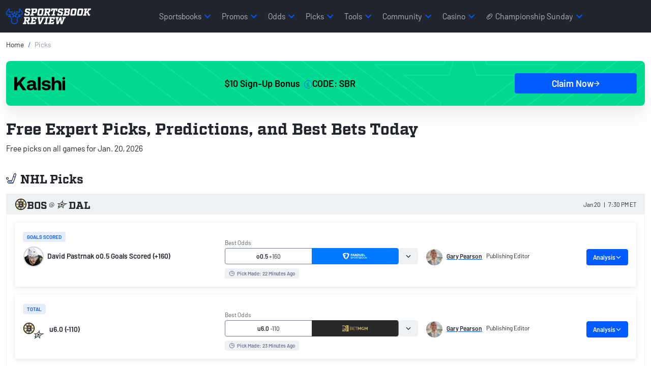

--- FILE ---
content_type: text/html; charset=utf-8
request_url: https://www.sportsbookreview.com/picks/
body_size: 129438
content:

<!DOCTYPE html>
<html lang="en">
<head>
    <meta charset="utf-8" />
    <meta name="viewport" content="width=device-width, initial-scale=1.0" />
    <meta name="theme-color" content="#243342">
        <meta name="msapplication-TileColor" content="#21252d">
        <meta name="theme-color" content="#21252d">
    

    
        


<title>Free Sports Picks &amp; Best Bets Today</title>

<link rel="canonical" href="https://www.sportsbookreview.com/picks/">

<meta name="description" content="Free sports picks for today. Don&#x27;t miss our daily game score predictions and sports picks today from SBR betting experts.">
<meta property="og:type" content="website">
<meta property="og:title" content="Free Sports Picks &amp; Best Bets Today">
<meta property="og:description" content="Free sports picks for today. Don&#x27;t miss our daily game score predictions and sports picks today from SBR betting experts.">
<meta property="og:url" content="https://www.sportsbookreview.com/picks/">
<meta property="og:site_name" content="Sportsbook Review"> 
    <meta property="og:image" content="https://img.sportsbookreview.com/images/sbr-open-graph.png">
    <meta property="og:image:alt" content="Sportsbook Review Open Graph Image">
    <meta property="og:image:secure_url" content="https://img.sportsbookreview.com/images/sbr-open-graph.png">



            <link rel=shortcut icon  type=image/x-icon href="https://img.sportsbookreview.com/images/favicons/favicon.ico">
            <link rel=apple-touch-icon  type=image/x-icon href="https://img.sportsbookreview.com/images/favicons/apple-touch-icon.png">
            <link rel=image/png  type=icon href="https://img.sportsbookreview.com/images/favicons/favicon-32x32.png">
            <link rel=image/png  type=icon href="https://img.sportsbookreview.com/images/favicons/favicon-16x16.png">

        <link rel="preconnect" href="https://img.sportsbookreview.com/">
        <link rel="preconnect dns-prefetch" href="https://data.sportsbookreview.com/">
    

    
    
        <script type="application/ld+json">
                {"@context":"https://schema.org","@type":"WebPage","@id":"https://www.sportsbookreview.com/picks/#webpage","name":"Free Expert Picks, Predictions, and Best Bets Today","description":"Free sports picks for today. Don\u0027t miss our daily game score predictions and sports picks today from SBR betting experts.","url":"https://www.sportsbookreview.com/picks/","headline":"Free Expert Picks, Predictions, and Best Bets Today","inLanguage":{"@type":"Language","name":"en"},"publisher":{"@type":"Organization","@id":"https://www.sportsbookreview.com/picks//#organization","name":"Sportsbook Review","alternateName":"SBR","sameAs":["https://x.com/SBRreview","https://www.facebook.com/Sportsbookreview.SBR/","https://www.instagram.com/sbrreview/","https://www.youtube.com/user/SBRForum","https://en.wikipedia.org/wiki/Sportsbook_Review"]}}
        </script>
        <script type="application/ld+json">
                {"@context":"https://schema.org","@type":"SportsEvent","name":"Boston Bruins vs Dallas Stars","description":"Boston Bruins vs Dallas Stars - NHL [Central] Game Jan 20, 2026","identifier":"361278","image":{"@type":"ImageObject","url":"https://img.sportsbookreview.com/uploads/3dab4dc9-df1b-4623-a5eb-1604ea259817.svg"},"eventStatus":"https://schema.org/EventScheduled","location":{"@type":"Place","name":"American Airlines Center","address":{"@type":"PostalAddress","addressCountry":"USA","addressRegion":"Dallas"}},"startDate":"2026-01-21T00:30:00+00:00","awayTeam":{"@type":"SportsTeam","name":"Boston Bruins","memberOf":{"@type":"SportsOrganization","name":"NHL"}},"homeTeam":{"@type":"SportsTeam","name":"Dallas Stars","memberOf":{"@type":"SportsOrganization","name":"NHL"}}}
        </script>
        <script type="application/ld+json">
                {"@context":"https://schema.org","@type":"SportsEvent","name":"Vanderbilt Commodores vs Arkansas Razorbacks","description":"Vanderbilt Commodores vs Arkansas Razorbacks - NCAAB [] Game Jan 20, 2026","identifier":"363587","image":{"@type":"ImageObject","url":"https://img.sportsbookreview.com/uploads/3dab4dc9-df1b-4623-a5eb-1604ea259817.svg"},"eventStatus":"https://schema.org/EventScheduled","location":{"@type":"Place","name":"Bud Walton Arena","address":{"@type":"PostalAddress","addressCountry":"USA","addressRegion":"Fayetteville"}},"startDate":"2026-01-21T02:00:00+00:00","awayTeam":{"@type":"SportsTeam","name":"Vanderbilt Commodores","memberOf":{"@type":"SportsOrganization","name":"College Basketball"}},"homeTeam":{"@type":"SportsTeam","name":"Arkansas Razorbacks","memberOf":{"@type":"SportsOrganization","name":"College Basketball"}}}
        </script>

    
        <script type="application/ld+json">
                {"@context":"https://schema.org","@type":"BreadcrumbList","@id":"https://www.sportsbookreview.com/picks/#breadcrumb","itemListElement":[{"@type":"ListItem","name":"Home","item":{"@type":"Thing","@id":"https://www.sportsbookreview.com/"},"position":1},{"@type":"ListItem","name":"Picks","position":2}]}
        </script>



            <link rel="preload" href="https://img.sportsbookreview.com/fonts/Barlow/Barlow-Regular.woff2" as="font" type="font/woff2" crossorigin>
            <link rel="preload" href="https://img.sportsbookreview.com/fonts/Barlow/Barlow-SemiBold.woff2" as="font" type="font/woff2" crossorigin>
            <link rel="preload" href="https://img.sportsbookreview.com/fonts/Factoria/Factoria-Bold.woff2" as="font" type="font/woff2" crossorigin>

    

<meta charset="utf-8">
<meta name="viewport" content="width=device-width,initial-scale=1,minimum-scale=1">

<link crossorigin rel="preconnect dns-prefetch" href="https://img.sportsbookreview.com">
<link rel="preconnect dns-prefetch" href="https://data.sportsbookreview.com" />

        <link rel="preconnect" href="https://consent.cookiebot.com">
        <link rel="preconnect" href="https://static.hotjar.com">
        <link rel="preconnect" href="https://www.googletagmanager.com">
<link rel="preload" href="https://img.sportsbookreview.com/fonts/Barlow/Barlow-Regular.woff2" as="font" type="font/woff2" crossorigin>
<link rel="preload" href="https://img.sportsbookreview.com/fonts/Barlow/Barlow-SemiBold.woff2" as="font" type="font/woff2" crossorigin>
<link rel="preload" href="https://img.sportsbookreview.com/fonts/Factoria/Factoria-Bold.woff2" as="font" type="font/woff2" crossorigin>

<style>.bg-light{background-color:#eef1f4}*,::after,::before{box-sizing:border-box}@media(prefers-reduced-motion:no-preference){:root{scroll-behavior:smooth}}body{margin:0;font-family:var(--bs-body-font-family);font-size:var(--bs-body-font-size);font-weight:var(--bs-body-font-weight);line-height:var(--bs-body-line-height);color:var(--bs-body-color);text-align:var(--bs-body-text-align);background-color:var(--bs-body-bg);-webkit-text-size-adjust:100%;-webkit-tap-highlight-color:transparent}hr{margin:1rem 0;color:inherit;border:0;border-top:var(--bs-border-width) solid;opacity:.25}.h1,.h2,.h3,.h4,.h5,.h6,h1,h2,h3,h4,h5,h6{margin-top:0;margin-bottom:0;font-family:Barlow,"Adjusted Verdana Fallback",sans-serif;font-weight:700;line-height:1.15;color:var(--bs-heading-color)}.h1,h1{font-size:calc(1.425rem + 2.1vw)}@media(min-width:1200px){.h1,h1{font-size:3rem}}.h2,h2{font-size:calc(1.35rem + 1.2vw)}@media(min-width:1200px){.h2,h2{font-size:2.25rem}}.h3,h3{font-size:calc(1.3rem + .6vw)}@media(min-width:1200px){.h3,h3{font-size:1.75rem}}.h4,h4{font-size:1.25rem}.h5,h5{font-size:1.125rem}.h6,h6{font-size:.875rem}p{margin-top:0;margin-bottom:16px}abbr[title]{text-decoration:underline dotted;cursor:help;text-decoration-skip-ink:none}address{margin-bottom:1rem;font-style:normal;line-height:inherit}ol,ul{padding-left:2rem}dl,ol,ul{margin-top:0;margin-bottom:1rem}ol ol,ol ul,ul ol,ul ul{margin-bottom:0}dt{font-weight:700}dd{margin-bottom:.5rem;margin-left:0}blockquote{margin:0 0 1rem}b,strong{font-weight:700}.small,small{font-size:.875rem}.mark,mark{padding:.1875em;color:var(--bs-highlight-color);background-color:var(--bs-highlight-bg)}sub,sup{position:relative;font-size:.75rem;line-height:0;vertical-align:baseline}sub{bottom:-.25em}sup{top:-.5em}a{color:rgba(var(--bs-link-color-rgb),var(--bs-link-opacity,1));text-decoration:none}a:hover{--bs-link-color-rgb:var(--bs-link-hover-color-rgb);text-decoration:none}a:not([href]):not([class]),a:not([href]):not([class]):hover{color:inherit;text-decoration:none}code,kbd,pre,samp{font-family:var(--bs-font-monospace);font-size:1em}pre{display:block;margin-top:0;margin-bottom:1rem;overflow:auto;font-size:.875rem}pre code{font-size:inherit;color:inherit;word-break:normal}code{font-size:.875rem;color:var(--bs-code-color);word-wrap:break-word}a>code{color:inherit}kbd{padding:.1875rem .375rem;font-size:.875em;color:var(--bs-body-bg);background-color:var(--bs-body-color);border-radius:4px}kbd kbd{padding:0;font-size:1em;font-weight:600}figure{margin:0 0 1rem}img,svg{vertical-align:middle}table{caption-side:bottom;border-collapse:collapse}caption{padding-top:.5rem;padding-bottom:.5rem;color:var(--bs-secondary-color);text-align:left}th{text-align:inherit;text-align:-webkit-match-parent}tbody,td,tfoot,th,thead,tr{border-color:inherit;border-style:solid;border-width:0}label{display:inline-block}button{border-radius:0}button:focus:not(:focus-visible){outline:0}button,input,optgroup,select,textarea{margin:0;font-family:inherit;font-size:inherit;line-height:inherit}button,select{text-transform:none}[role=button]{cursor:pointer}select{word-wrap:normal}select:disabled{opacity:1}[list]:not([type=date]):not([type=datetime-local]):not([type=month]):not([type=week]):not([type=time])::-webkit-calendar-picker-indicator{display:none!important}[type=button],[type=reset],[type=submit],button{-webkit-appearance:button}[type=button]:not(:disabled),[type=reset]:not(:disabled),[type=submit]:not(:disabled),button:not(:disabled){cursor:pointer}::-moz-focus-inner{padding:0;border-style:none}textarea{resize:vertical}fieldset{min-width:0;padding:0;margin:0;border:0}legend{float:left;width:100%;padding:0;margin-bottom:.5rem;font-size:calc(1.275rem + .3vw);line-height:inherit}@media(min-width:1200px){legend{font-size:1.5rem}}legend+*{clear:left}::-webkit-datetime-edit-day-field,::-webkit-datetime-edit-fields-wrapper,::-webkit-datetime-edit-hour-field,::-webkit-datetime-edit-minute,::-webkit-datetime-edit-month-field,::-webkit-datetime-edit-text,::-webkit-datetime-edit-year-field{padding:0}::-webkit-inner-spin-button{height:auto}[type=search]{-webkit-appearance:textfield;outline-offset:-2px}::-webkit-search-decoration{-webkit-appearance:none}::-webkit-color-swatch-wrapper{padding:0}::file-selector-button{font:inherit;-webkit-appearance:button}output{display:inline-block}iframe{border:0}summary{display:list-item;cursor:pointer}progress{vertical-align:baseline}[hidden]{display:none!important}/*!
 * Bootstrap Grid v5.3.3 (https://getbootstrap.com/)
 * Copyright 2011-2024 The Bootstrap Authors
 * Licensed under MIT (https://github.com/twbs/bootstrap/blob/main/LICENSE)
 */:root,[data-bs-theme=light]{--bs-blue:#025bff;--bs-red:#e31c3d;--bs-yellow:#ffd200;--bs-green:#19b959;--bs-cyan:#0dcaf0;--bs-white:#fff;--bs-gray:#545e72;--bs-gray-dark:#21252d;--bs-gray-100:#eef1f4;--bs-gray-200:#ced2db;--bs-gray-300:#adb5c3;--bs-gray-400:#8d97ab;--bs-gray-500:#6c7993;--bs-gray-600:#545e72;--bs-gray-700:#3c4352;--bs-gray-800:#21252d;--bs-gray-900:#14161C;--bs-primary:#025bff;--bs-secondary:#21252d;--bs-success:#19b959;--bs-info:#0dcaf0;--bs-warning:#ffd200;--bs-danger:#e31c3d;--bs-light:#eef1f4;--bs-dark:#21252d;--bs-primary-rgb:2,91,255;--bs-secondary-rgb:33,37,45;--bs-success-rgb:25,185,89;--bs-info-rgb:13,202,240;--bs-warning-rgb:255,210,0;--bs-danger-rgb:227,28,61;--bs-light-rgb:238,241,244;--bs-dark-rgb:33,37,45;--bs-primary-text-emphasis:rgb(5.2, 44, 101.2);--bs-secondary-text-emphasis:rgb(43.2, 46.8, 50);--bs-success-text-emphasis:rgb(10, 54, 33.6);--bs-info-text-emphasis:rgb(5.2, 80.8, 96);--bs-warning-text-emphasis:rgb(102, 77.2, 2.8);--bs-danger-text-emphasis:rgb(88, 21.2, 27.6);--bs-light-text-emphasis:#495057;--bs-dark-text-emphasis:#495057;--bs-primary-bg-subtle:rgb(206.6, 226, 254.6);--bs-secondary-bg-subtle:rgb(225.6, 227.4, 229);--bs-success-bg-subtle:rgb(209, 231, 220.8);--bs-info-bg-subtle:rgb(206.6, 244.4, 252);--bs-warning-bg-subtle:rgb(255, 242.6, 205.4);--bs-danger-bg-subtle:rgb(248, 214.6, 217.8);--bs-light-bg-subtle:rgb(251.5, 252, 252.5);--bs-dark-bg-subtle:#ced4da;--bs-primary-border-subtle:rgb(158.2, 197, 254.2);--bs-secondary-border-subtle:rgb(196.2, 199.8, 203);--bs-success-border-subtle:rgb(163, 207, 186.6);--bs-info-border-subtle:rgb(158.2, 233.8, 249);--bs-warning-border-subtle:rgb(255, 230.2, 155.8);--bs-danger-border-subtle:rgb(241, 174.2, 180.6);--bs-light-border-subtle:#e9ecef;--bs-dark-border-subtle:#adb5bd;--bs-white-rgb:255,255,255;--bs-black-rgb:0,0,0;--bs-font-sans-serif:system-ui,-apple-system,"Segoe UI",Roboto,"Helvetica Neue","Noto Sans","Liberation Sans",Arial,sans-serif,"Apple Color Emoji","Segoe UI Emoji","Segoe UI Symbol","Noto Color Emoji";--bs-font-monospace:SFMono-Regular,Menlo,Monaco,Consolas,"Liberation Mono","Courier New",monospace;--bs-gradient:linear-gradient(180deg, rgba(255, 255, 255, 0.15), rgba(255, 255, 255, 0));--bs-body-font-family:"Barlow","Adjusted Trebuchet MS Fallback",sans-serif;--bs-body-font-size:1rem;--bs-body-font-weight:400;--bs-body-line-height:1.4;--bs-body-color:#21252d;--bs-body-color-rgb:33,37,45;--bs-body-bg:#fff;--bs-body-bg-rgb:255,255,255;--bs-emphasis-color:#000;--bs-emphasis-color-rgb:0,0,0;--bs-secondary-color:rgba(33, 37, 41, 0.75);--bs-secondary-color-rgb:33,37,41;--bs-secondary-bg:#e9ecef;--bs-secondary-bg-rgb:233,236,239;--bs-tertiary-color:rgba(33, 37, 41, 0.5);--bs-tertiary-color-rgb:33,37,41;--bs-tertiary-bg:#f8f9fa;--bs-tertiary-bg-rgb:248,249,250;--bs-heading-color:#21252d;--bs-link-color:#21252d;--bs-link-color-rgb:33,37,45;--bs-link-decoration:none;--bs-link-hover-color:#025bff;--bs-link-hover-color-rgb:2,91,255;--bs-link-hover-decoration:none;--bs-code-color:#d63384;--bs-highlight-color:#212529;--bs-highlight-bg:rgb(255, 242.6, 205.4);--bs-border-width:1px;--bs-border-style:solid;--bs-border-color:#ced2db;--bs-border-color-translucent:rgba(0, 0, 0, 0.175);--bs-border-radius:2px;--bs-border-radius-sm:4px;--bs-border-radius-lg:8px;--bs-border-radius-xl:1rem;--bs-border-radius-xxl:2rem;--bs-border-radius-2xl:var(--bs-border-radius-xxl);--bs-border-radius-pill:50rem;--bs-box-shadow:0rem 0.0625rem 0.125rem 0rem rgba(33, 37, 45, 0.1);--bs-box-shadow-sm:0rem 0.125rem 0.25rem 0rem rgba(33, 37, 45, 0.12);--bs-box-shadow-lg:0rem 0.5rem 1.25rem 0rem rgba(33, 37, 45, 0.12);--bs-box-shadow-inset:inset 0 1px 2px rgba(0, 0, 0, 0.075);--bs-focus-ring-width:0.25rem;--bs-focus-ring-opacity:0.25;--bs-focus-ring-color:rgba(13, 110, 253, 0.25);--bs-form-valid-color:#198754;--bs-form-valid-border-color:#198754;--bs-form-invalid-color:#dc3545;--bs-form-invalid-border-color:#dc3545}[data-bs-theme=dark]{color-scheme:dark;--bs-body-color:#dee2e6;--bs-body-color-rgb:222,226,230;--bs-body-bg:#212529;--bs-body-bg-rgb:33,37,41;--bs-emphasis-color:#fff;--bs-emphasis-color-rgb:255,255,255;--bs-secondary-color:rgba(222, 226, 230, 0.75);--bs-secondary-color-rgb:222,226,230;--bs-secondary-bg:#343a40;--bs-secondary-bg-rgb:52,58,64;--bs-tertiary-color:rgba(222, 226, 230, 0.5);--bs-tertiary-color-rgb:222,226,230;--bs-tertiary-bg:rgb(42.5, 47.5, 52.5);--bs-tertiary-bg-rgb:43,48,53;--bs-primary-text-emphasis:rgb(109.8, 168, 253.8);--bs-secondary-text-emphasis:rgb(166.8, 172.2, 177);--bs-success-text-emphasis:rgb(117, 183, 152.4);--bs-info-text-emphasis:rgb(109.8, 223.2, 246);--bs-warning-text-emphasis:rgb(255, 217.8, 106.2);--bs-danger-text-emphasis:rgb(234, 133.8, 143.4);--bs-light-text-emphasis:#f8f9fa;--bs-dark-text-emphasis:#dee2e6;--bs-primary-bg-subtle:rgb(2.6, 22, 50.6);--bs-secondary-bg-subtle:rgb(21.6, 23.4, 25);--bs-success-bg-subtle:rgb(5, 27, 16.8);--bs-info-bg-subtle:rgb(2.6, 40.4, 48);--bs-warning-bg-subtle:rgb(51, 38.6, 1.4);--bs-danger-bg-subtle:rgb(44, 10.6, 13.8);--bs-light-bg-subtle:#343a40;--bs-dark-bg-subtle:#1a1d20;--bs-primary-border-subtle:rgb(7.8, 66, 151.8);--bs-secondary-border-subtle:rgb(64.8, 70.2, 75);--bs-success-border-subtle:rgb(15, 81, 50.4);--bs-info-border-subtle:rgb(7.8, 121.2, 144);--bs-warning-border-subtle:rgb(153, 115.8, 4.2);--bs-danger-border-subtle:rgb(132, 31.8, 41.4);--bs-light-border-subtle:#495057;--bs-dark-border-subtle:#343a40;--bs-heading-color:inherit;--bs-link-color:rgb(109.8, 168, 253.8);--bs-link-hover-color:rgb(138.84, 185.4, 254.04);--bs-link-color-rgb:110,168,254;--bs-link-hover-color-rgb:139,185,254;--bs-code-color:rgb(230.4, 132.6, 181.2);--bs-highlight-color:#dee2e6;--bs-highlight-bg:rgb(102, 77.2, 2.8);--bs-border-color:#21252d;--bs-border-color-translucent:rgba(255, 255, 255, 0.15);--bs-form-valid-color:rgb(117, 183, 152.4);--bs-form-valid-border-color:rgb(117, 183, 152.4);--bs-form-invalid-color:rgb(234, 133.8, 143.4);--bs-form-invalid-border-color:rgb(234, 133.8, 143.4)}:root{--bs-breakpoint-xs:0;--bs-breakpoint-sm:576px;--bs-breakpoint-md:768px;--bs-breakpoint-lg:992px;--bs-breakpoint-xl:1200px;--bs-breakpoint-xxl:1400px}.row{--bs-gutter-x:1.5rem;--bs-gutter-y:0;display:flex;flex-wrap:wrap;margin-top:calc(-1*var(--bs-gutter-y));margin-right:calc(-.5*var(--bs-gutter-x));margin-left:calc(-.5*var(--bs-gutter-x))}.row>*{box-sizing:border-box;flex-shrink:0;width:100%;max-width:100%;padding-right:calc(var(--bs-gutter-x)*.5);padding-left:calc(var(--bs-gutter-x)*.5);margin-top:var(--bs-gutter-y)}.col{flex:1 0 0%}.row-cols-auto>*{flex:0 0 auto;width:auto}.row-cols-1>*{flex:0 0 auto;width:100%}.row-cols-2>*{flex:0 0 auto;width:50%}.row-cols-3>*{flex:0 0 auto;width:33.33333333%}.row-cols-4>*{flex:0 0 auto;width:25%}.row-cols-5>*{flex:0 0 auto;width:20%}.row-cols-6>*{flex:0 0 auto;width:16.66666667%}.col-auto{flex:0 0 auto;width:auto}.col-1{flex:0 0 auto;width:8.33333333%}.col-2{flex:0 0 auto;width:16.66666667%}.col-3{flex:0 0 auto;width:25%}.col-4{flex:0 0 auto;width:33.33333333%}.col-5{flex:0 0 auto;width:41.66666667%}.col-6{flex:0 0 auto;width:50%}.col-7{flex:0 0 auto;width:58.33333333%}.col-8{flex:0 0 auto;width:66.66666667%}.col-9{flex:0 0 auto;width:75%}.col-10{flex:0 0 auto;width:83.33333333%}.col-11{flex:0 0 auto;width:91.66666667%}.col-12{flex:0 0 auto;width:100%}.offset-1{margin-left:8.33333333%}.offset-2{margin-left:16.66666667%}.offset-3{margin-left:25%}.offset-4{margin-left:33.33333333%}.offset-5{margin-left:41.66666667%}.offset-6{margin-left:50%}.offset-7{margin-left:58.33333333%}.offset-8{margin-left:66.66666667%}.offset-9{margin-left:75%}.offset-10{margin-left:83.33333333%}.offset-11{margin-left:91.66666667%}.g-0,.gx-0{--bs-gutter-x:0}.g-0,.gy-0{--bs-gutter-y:0}.g-1,.gx-1{--bs-gutter-x:0.25rem}.g-1,.gy-1{--bs-gutter-y:0.25rem}.g-2,.gx-2{--bs-gutter-x:0.5rem}.g-2,.gy-2{--bs-gutter-y:0.5rem}.g-3,.gx-3{--bs-gutter-x:1rem}.g-3,.gy-3{--bs-gutter-y:1rem}.g-4,.gx-4{--bs-gutter-x:1.5rem}.g-4,.gy-4{--bs-gutter-y:1.5rem}.g-5,.gx-5{--bs-gutter-x:3rem}.g-5,.gy-5{--bs-gutter-y:3rem}@media(min-width:576px){.col-sm{flex:1 0 0%}.row-cols-sm-auto>*{flex:0 0 auto;width:auto}.row-cols-sm-1>*{flex:0 0 auto;width:100%}.row-cols-sm-2>*{flex:0 0 auto;width:50%}.row-cols-sm-3>*{flex:0 0 auto;width:33.33333333%}.row-cols-sm-4>*{flex:0 0 auto;width:25%}.row-cols-sm-5>*{flex:0 0 auto;width:20%}.row-cols-sm-6>*{flex:0 0 auto;width:16.66666667%}.col-sm-auto{flex:0 0 auto;width:auto}.col-sm-1{flex:0 0 auto;width:8.33333333%}.col-sm-2{flex:0 0 auto;width:16.66666667%}.col-sm-3{flex:0 0 auto;width:25%}.col-sm-4{flex:0 0 auto;width:33.33333333%}.col-sm-5{flex:0 0 auto;width:41.66666667%}.col-sm-6{flex:0 0 auto;width:50%}.col-sm-7{flex:0 0 auto;width:58.33333333%}.col-sm-8{flex:0 0 auto;width:66.66666667%}.col-sm-9{flex:0 0 auto;width:75%}.col-sm-10{flex:0 0 auto;width:83.33333333%}.col-sm-11{flex:0 0 auto;width:91.66666667%}.col-sm-12{flex:0 0 auto;width:100%}.offset-sm-0{margin-left:0}.offset-sm-1{margin-left:8.33333333%}.offset-sm-2{margin-left:16.66666667%}.offset-sm-3{margin-left:25%}.offset-sm-4{margin-left:33.33333333%}.offset-sm-5{margin-left:41.66666667%}.offset-sm-6{margin-left:50%}.offset-sm-7{margin-left:58.33333333%}.offset-sm-8{margin-left:66.66666667%}.offset-sm-9{margin-left:75%}.offset-sm-10{margin-left:83.33333333%}.offset-sm-11{margin-left:91.66666667%}.g-sm-0,.gx-sm-0{--bs-gutter-x:0}.g-sm-0,.gy-sm-0{--bs-gutter-y:0}.g-sm-1,.gx-sm-1{--bs-gutter-x:0.25rem}.g-sm-1,.gy-sm-1{--bs-gutter-y:0.25rem}.g-sm-2,.gx-sm-2{--bs-gutter-x:0.5rem}.g-sm-2,.gy-sm-2{--bs-gutter-y:0.5rem}.g-sm-3,.gx-sm-3{--bs-gutter-x:1rem}.g-sm-3,.gy-sm-3{--bs-gutter-y:1rem}.g-sm-4,.gx-sm-4{--bs-gutter-x:1.5rem}.g-sm-4,.gy-sm-4{--bs-gutter-y:1.5rem}.g-sm-5,.gx-sm-5{--bs-gutter-x:3rem}.g-sm-5,.gy-sm-5{--bs-gutter-y:3rem}}@media(min-width:768px){.col-md{flex:1 0 0%}.row-cols-md-auto>*{flex:0 0 auto;width:auto}.row-cols-md-1>*{flex:0 0 auto;width:100%}.row-cols-md-2>*{flex:0 0 auto;width:50%}.row-cols-md-3>*{flex:0 0 auto;width:33.33333333%}.row-cols-md-4>*{flex:0 0 auto;width:25%}.row-cols-md-5>*{flex:0 0 auto;width:20%}.row-cols-md-6>*{flex:0 0 auto;width:16.66666667%}.col-md-auto{flex:0 0 auto;width:auto}.col-md-1{flex:0 0 auto;width:8.33333333%}.col-md-2{flex:0 0 auto;width:16.66666667%}.col-md-3{flex:0 0 auto;width:25%}.col-md-4{flex:0 0 auto;width:33.33333333%}.col-md-5{flex:0 0 auto;width:41.66666667%}.col-md-6{flex:0 0 auto;width:50%}.col-md-7{flex:0 0 auto;width:58.33333333%}.col-md-8{flex:0 0 auto;width:66.66666667%}.col-md-9{flex:0 0 auto;width:75%}.col-md-10{flex:0 0 auto;width:83.33333333%}.col-md-11{flex:0 0 auto;width:91.66666667%}.col-md-12{flex:0 0 auto;width:100%}.offset-md-0{margin-left:0}.offset-md-1{margin-left:8.33333333%}.offset-md-2{margin-left:16.66666667%}.offset-md-3{margin-left:25%}.offset-md-4{margin-left:33.33333333%}.offset-md-5{margin-left:41.66666667%}.offset-md-6{margin-left:50%}.offset-md-7{margin-left:58.33333333%}.offset-md-8{margin-left:66.66666667%}.offset-md-9{margin-left:75%}.offset-md-10{margin-left:83.33333333%}.offset-md-11{margin-left:91.66666667%}.g-md-0,.gx-md-0{--bs-gutter-x:0}.g-md-0,.gy-md-0{--bs-gutter-y:0}.g-md-1,.gx-md-1{--bs-gutter-x:0.25rem}.g-md-1,.gy-md-1{--bs-gutter-y:0.25rem}.g-md-2,.gx-md-2{--bs-gutter-x:0.5rem}.g-md-2,.gy-md-2{--bs-gutter-y:0.5rem}.g-md-3,.gx-md-3{--bs-gutter-x:1rem}.g-md-3,.gy-md-3{--bs-gutter-y:1rem}.g-md-4,.gx-md-4{--bs-gutter-x:1.5rem}.g-md-4,.gy-md-4{--bs-gutter-y:1.5rem}.g-md-5,.gx-md-5{--bs-gutter-x:3rem}.g-md-5,.gy-md-5{--bs-gutter-y:3rem}}@media(min-width:992px){.col-lg{flex:1 0 0%}.row-cols-lg-auto>*{flex:0 0 auto;width:auto}.row-cols-lg-1>*{flex:0 0 auto;width:100%}.row-cols-lg-2>*{flex:0 0 auto;width:50%}.row-cols-lg-3>*{flex:0 0 auto;width:33.33333333%}.row-cols-lg-4>*{flex:0 0 auto;width:25%}.row-cols-lg-5>*{flex:0 0 auto;width:20%}.row-cols-lg-6>*{flex:0 0 auto;width:16.66666667%}.col-lg-auto{flex:0 0 auto;width:auto}.col-lg-1{flex:0 0 auto;width:8.33333333%}.col-lg-2{flex:0 0 auto;width:16.66666667%}.col-lg-3{flex:0 0 auto;width:25%}.col-lg-4{flex:0 0 auto;width:33.33333333%}.col-lg-5{flex:0 0 auto;width:41.66666667%}.col-lg-6{flex:0 0 auto;width:50%}.col-lg-7{flex:0 0 auto;width:58.33333333%}.col-lg-8{flex:0 0 auto;width:66.66666667%}.col-lg-9{flex:0 0 auto;width:75%}.col-lg-10{flex:0 0 auto;width:83.33333333%}.col-lg-11{flex:0 0 auto;width:91.66666667%}.col-lg-12{flex:0 0 auto;width:100%}.offset-lg-0{margin-left:0}.offset-lg-1{margin-left:8.33333333%}.offset-lg-2{margin-left:16.66666667%}.offset-lg-3{margin-left:25%}.offset-lg-4{margin-left:33.33333333%}.offset-lg-5{margin-left:41.66666667%}.offset-lg-6{margin-left:50%}.offset-lg-7{margin-left:58.33333333%}.offset-lg-8{margin-left:66.66666667%}.offset-lg-9{margin-left:75%}.offset-lg-10{margin-left:83.33333333%}.offset-lg-11{margin-left:91.66666667%}.g-lg-0,.gx-lg-0{--bs-gutter-x:0}.g-lg-0,.gy-lg-0{--bs-gutter-y:0}.g-lg-1,.gx-lg-1{--bs-gutter-x:0.25rem}.g-lg-1,.gy-lg-1{--bs-gutter-y:0.25rem}.g-lg-2,.gx-lg-2{--bs-gutter-x:0.5rem}.g-lg-2,.gy-lg-2{--bs-gutter-y:0.5rem}.g-lg-3,.gx-lg-3{--bs-gutter-x:1rem}.g-lg-3,.gy-lg-3{--bs-gutter-y:1rem}.g-lg-4,.gx-lg-4{--bs-gutter-x:1.5rem}.g-lg-4,.gy-lg-4{--bs-gutter-y:1.5rem}.g-lg-5,.gx-lg-5{--bs-gutter-x:3rem}.g-lg-5,.gy-lg-5{--bs-gutter-y:3rem}}@media(min-width:1200px){.col-xl{flex:1 0 0%}.row-cols-xl-auto>*{flex:0 0 auto;width:auto}.row-cols-xl-1>*{flex:0 0 auto;width:100%}.row-cols-xl-2>*{flex:0 0 auto;width:50%}.row-cols-xl-3>*{flex:0 0 auto;width:33.33333333%}.row-cols-xl-4>*{flex:0 0 auto;width:25%}.row-cols-xl-5>*{flex:0 0 auto;width:20%}.row-cols-xl-6>*{flex:0 0 auto;width:16.66666667%}.col-xl-auto{flex:0 0 auto;width:auto}.col-xl-1{flex:0 0 auto;width:8.33333333%}.col-xl-2{flex:0 0 auto;width:16.66666667%}.col-xl-3{flex:0 0 auto;width:25%}.col-xl-4{flex:0 0 auto;width:33.33333333%}.col-xl-5{flex:0 0 auto;width:41.66666667%}.col-xl-6{flex:0 0 auto;width:50%}.col-xl-7{flex:0 0 auto;width:58.33333333%}.col-xl-8{flex:0 0 auto;width:66.66666667%}.col-xl-9{flex:0 0 auto;width:75%}.col-xl-10{flex:0 0 auto;width:83.33333333%}.col-xl-11{flex:0 0 auto;width:91.66666667%}.col-xl-12{flex:0 0 auto;width:100%}.offset-xl-0{margin-left:0}.offset-xl-1{margin-left:8.33333333%}.offset-xl-2{margin-left:16.66666667%}.offset-xl-3{margin-left:25%}.offset-xl-4{margin-left:33.33333333%}.offset-xl-5{margin-left:41.66666667%}.offset-xl-6{margin-left:50%}.offset-xl-7{margin-left:58.33333333%}.offset-xl-8{margin-left:66.66666667%}.offset-xl-9{margin-left:75%}.offset-xl-10{margin-left:83.33333333%}.offset-xl-11{margin-left:91.66666667%}.g-xl-0,.gx-xl-0{--bs-gutter-x:0}.g-xl-0,.gy-xl-0{--bs-gutter-y:0}.g-xl-1,.gx-xl-1{--bs-gutter-x:0.25rem}.g-xl-1,.gy-xl-1{--bs-gutter-y:0.25rem}.g-xl-2,.gx-xl-2{--bs-gutter-x:0.5rem}.g-xl-2,.gy-xl-2{--bs-gutter-y:0.5rem}.g-xl-3,.gx-xl-3{--bs-gutter-x:1rem}.g-xl-3,.gy-xl-3{--bs-gutter-y:1rem}.g-xl-4,.gx-xl-4{--bs-gutter-x:1.5rem}.g-xl-4,.gy-xl-4{--bs-gutter-y:1.5rem}.g-xl-5,.gx-xl-5{--bs-gutter-x:3rem}.g-xl-5,.gy-xl-5{--bs-gutter-y:3rem}}@media(min-width:1400px){.col-xxl{flex:1 0 0%}.row-cols-xxl-auto>*{flex:0 0 auto;width:auto}.row-cols-xxl-1>*{flex:0 0 auto;width:100%}.row-cols-xxl-2>*{flex:0 0 auto;width:50%}.row-cols-xxl-3>*{flex:0 0 auto;width:33.33333333%}.row-cols-xxl-4>*{flex:0 0 auto;width:25%}.row-cols-xxl-5>*{flex:0 0 auto;width:20%}.row-cols-xxl-6>*{flex:0 0 auto;width:16.66666667%}.col-xxl-auto{flex:0 0 auto;width:auto}.col-xxl-1{flex:0 0 auto;width:8.33333333%}.col-xxl-2{flex:0 0 auto;width:16.66666667%}.col-xxl-3{flex:0 0 auto;width:25%}.col-xxl-4{flex:0 0 auto;width:33.33333333%}.col-xxl-5{flex:0 0 auto;width:41.66666667%}.col-xxl-6{flex:0 0 auto;width:50%}.col-xxl-7{flex:0 0 auto;width:58.33333333%}.col-xxl-8{flex:0 0 auto;width:66.66666667%}.col-xxl-9{flex:0 0 auto;width:75%}.col-xxl-10{flex:0 0 auto;width:83.33333333%}.col-xxl-11{flex:0 0 auto;width:91.66666667%}.col-xxl-12{flex:0 0 auto;width:100%}.offset-xxl-0{margin-left:0}.offset-xxl-1{margin-left:8.33333333%}.offset-xxl-2{margin-left:16.66666667%}.offset-xxl-3{margin-left:25%}.offset-xxl-4{margin-left:33.33333333%}.offset-xxl-5{margin-left:41.66666667%}.offset-xxl-6{margin-left:50%}.offset-xxl-7{margin-left:58.33333333%}.offset-xxl-8{margin-left:66.66666667%}.offset-xxl-9{margin-left:75%}.offset-xxl-10{margin-left:83.33333333%}.offset-xxl-11{margin-left:91.66666667%}.g-xxl-0,.gx-xxl-0{--bs-gutter-x:0}.g-xxl-0,.gy-xxl-0{--bs-gutter-y:0}.g-xxl-1,.gx-xxl-1{--bs-gutter-x:0.25rem}.g-xxl-1,.gy-xxl-1{--bs-gutter-y:0.25rem}.g-xxl-2,.gx-xxl-2{--bs-gutter-x:0.5rem}.g-xxl-2,.gy-xxl-2{--bs-gutter-y:0.5rem}.g-xxl-3,.gx-xxl-3{--bs-gutter-x:1rem}.g-xxl-3,.gy-xxl-3{--bs-gutter-y:1rem}.g-xxl-4,.gx-xxl-4{--bs-gutter-x:1.5rem}.g-xxl-4,.gy-xxl-4{--bs-gutter-y:1.5rem}.g-xxl-5,.gx-xxl-5{--bs-gutter-x:3rem}.g-xxl-5,.gy-xxl-5{--bs-gutter-y:3rem}}.container,.container-fluid,.container-lg,.container-md,.container-sm,.container-xl,.container-xs{--bs-gutter-x:1.5rem;--bs-gutter-y:0;width:100%;padding-right:1rem;padding-left:1rem;margin-right:auto;margin-left:auto}.container{max-width:100%}@media(min-width:576px){.container,.container-sm{max-width:100%}}@media(min-width:768px){.container,.container-md,.container-sm{max-width:100%}}@media(min-width:992px){.container,.container-lg,.container-md,.container-sm{max-width:100%}}@media(min-width:1200px){.container,.container-lg,.container-md,.container-sm,.container-xl{max-width:1346px}}.d-inline{display:inline!important}.d-inline-block{display:inline-block!important}.d-block{display:block!important}.d-grid{display:grid!important}.d-inline-grid{display:inline-grid!important}.d-table{display:table!important}.d-table-row{display:table-row!important}.d-table-cell{display:table-cell!important}.d-flex{display:flex!important}.d-inline-flex{display:inline-flex!important}.d-none{display:none!important}.position-static{position:static!important}.position-relative{position:relative!important}.position-absolute{position:absolute!important}.position-fixed{position:fixed!important}.position-sticky{position:sticky!important}.top-0{top:0!important}.top-8{top:8%!important}.top-50{top:50%!important}.top-100{top:100%!important}.bottom-0{bottom:0!important}.bottom-8{bottom:8%!important}.bottom-50{bottom:50%!important}.bottom-100{bottom:100%!important}.start-0{left:0!important}.start-8{left:8%!important}.start-50{left:50%!important}.start-100{left:100%!important}.end-0{right:0!important}.end-8{right:8%!important}.end-50{right:50%!important}.end-100{right:100%!important}.border{border:var(--bs-border-width) var(--bs-border-style) var(--bs-border-color)!important}.border-0{border:0!important}.border-top{border-top:var(--bs-border-width) var(--bs-border-style) var(--bs-border-color)!important}.border-top-0{border-top:0!important}.w-25{width:25%!important}.w-50{width:50%!important}.w-75{width:75%!important}.w-100{width:100%!important}.w-auto{width:auto!important}.h-25{height:25%!important}.h-50{height:50%!important}.h-75{height:75%!important}.h-100{height:100%!important}.h-auto{height:auto!important}.flex-fill{flex:1 1 auto!important}.flex-row{flex-direction:row!important}.flex-column{flex-direction:column!important}.flex-row-reverse{flex-direction:row-reverse!important}.flex-column-reverse{flex-direction:column-reverse!important}.flex-grow-0{flex-grow:0!important}.flex-grow-1{flex-grow:1!important}.flex-shrink-0{flex-shrink:0!important}.flex-shrink-1{flex-shrink:1!important}.flex-wrap{flex-wrap:wrap!important}.flex-nowrap{flex-wrap:nowrap!important}.flex-wrap-reverse{flex-wrap:wrap-reverse!important}.justify-content-start{justify-content:flex-start!important}.justify-content-end{justify-content:flex-end!important}.justify-content-center{justify-content:center!important}.justify-content-between{justify-content:space-between!important}.justify-content-around{justify-content:space-around!important}.justify-content-evenly{justify-content:space-evenly!important}.align-items-start{align-items:flex-start!important}.align-items-end{align-items:flex-end!important}.align-items-center{align-items:center!important}.align-items-baseline{align-items:baseline!important}.align-items-stretch{align-items:stretch!important}.align-content-start{align-content:flex-start!important}.align-content-end{align-content:flex-end!important}.align-content-center{align-content:center!important}.align-content-between{align-content:space-between!important}.align-content-around{align-content:space-around!important}.align-content-stretch{align-content:stretch!important}.align-self-auto{align-self:auto!important}.align-self-start{align-self:flex-start!important}.align-self-end{align-self:flex-end!important}.align-self-center{align-self:center!important}.align-self-baseline{align-self:baseline!important}.align-self-stretch{align-self:stretch!important}.order-first{order:-1!important}.order-0{order:0!important}.order-1{order:1!important}.order-2{order:2!important}.order-3{order:3!important}.order-4{order:4!important}.order-5{order:5!important}.order-last{order:6!important}.m-0{margin:0!important}.m-1{margin:.25rem!important}.m-2{margin:.5rem!important}.m-2i{margin:.75rem!important}.m-3{margin:1rem!important}.m-4{margin:1.5rem!important}.m-5{margin:2rem!important}.m-6{margin:3rem!important}.m-7{margin:4rem!important}.m-8{margin:5rem!important}.m-9{margin:6rem!important}.m-auto{margin:auto!important}.mx-0{margin-right:0!important;margin-left:0!important}.mx-1{margin-right:.25rem!important;margin-left:.25rem!important}.mx-2{margin-right:.5rem!important;margin-left:.5rem!important}.mx-2i{margin-right:.75rem!important;margin-left:.75rem!important}.mx-3{margin-right:1rem!important;margin-left:1rem!important}.mx-4{margin-right:1.5rem!important;margin-left:1.5rem!important}.mx-5{margin-right:2rem!important;margin-left:2rem!important}.mx-6{margin-right:3rem!important;margin-left:3rem!important}.mx-7{margin-right:4rem!important;margin-left:4rem!important}.mx-8{margin-right:5rem!important;margin-left:5rem!important}.mx-9{margin-right:6rem!important;margin-left:6rem!important}.mx-auto{margin-right:auto!important;margin-left:auto!important}.my-0{margin-top:0!important;margin-bottom:0!important}.my-1{margin-top:.25rem!important;margin-bottom:.25rem!important}.my-2{margin-top:.5rem!important;margin-bottom:.5rem!important}.my-2i{margin-top:.75rem!important;margin-bottom:.75rem!important}.my-3{margin-top:1rem!important;margin-bottom:1rem!important}.my-4{margin-top:1.5rem!important;margin-bottom:1.5rem!important}.my-5{margin-top:2rem!important;margin-bottom:2rem!important}.my-6{margin-top:3rem!important;margin-bottom:3rem!important}.my-7{margin-top:4rem!important;margin-bottom:4rem!important}.my-8{margin-top:5rem!important;margin-bottom:5rem!important}.my-9{margin-top:6rem!important;margin-bottom:6rem!important}.my-auto{margin-top:auto!important;margin-bottom:auto!important}.mt-0{margin-top:0!important}.mt-1{margin-top:.25rem!important}.mt-2{margin-top:.5rem!important}.mt-2i{margin-top:.75rem!important}.mt-3{margin-top:1rem!important}.mt-4{margin-top:1.5rem!important}.mt-5{margin-top:2rem!important}.mt-6{margin-top:3rem!important}.mt-7{margin-top:4rem!important}.mt-8{margin-top:5rem!important}.mt-9{margin-top:6rem!important}.mt-auto{margin-top:auto!important}.me-0{margin-right:0!important}.me-1{margin-right:.25rem!important}.me-2{margin-right:.5rem!important}.me-2i{margin-right:.75rem!important}.me-3{margin-right:1rem!important}.me-4{margin-right:1.5rem!important}.me-5{margin-right:2rem!important}.me-6{margin-right:3rem!important}.me-7{margin-right:4rem!important}.me-8{margin-right:5rem!important}.me-9{margin-right:6rem!important}.me-auto{margin-right:auto!important}.mb-0{margin-bottom:0!important}.mb-1{margin-bottom:.25rem!important}.mb-2{margin-bottom:.5rem!important}.mb-2i{margin-bottom:.75rem!important}.mb-3{margin-bottom:1rem!important}.mb-4{margin-bottom:1.5rem!important}.mb-5{margin-bottom:2rem!important}.mb-6{margin-bottom:3rem!important}.mb-7{margin-bottom:4rem!important}.mb-8{margin-bottom:5rem!important}.mb-9{margin-bottom:6rem!important}.mb-auto{margin-bottom:auto!important}.ms-0{margin-left:0!important}.ms-1{margin-left:.25rem!important}.ms-2{margin-left:.5rem!important}.ms-2i{margin-left:.75rem!important}.ms-3{margin-left:1rem!important}.ms-4{margin-left:1.5rem!important}.ms-5{margin-left:2rem!important}.ms-6{margin-left:3rem!important}.ms-7{margin-left:4rem!important}.ms-8{margin-left:5rem!important}.ms-9{margin-left:6rem!important}.ms-auto{margin-left:auto!important}.p-0{padding:0!important}.p-1{padding:.25rem!important}.p-2{padding:.5rem!important}.p-2i{padding:.75rem!important}.p-3{padding:1rem!important}.p-4{padding:1.5rem!important}.p-5{padding:2rem!important}.p-6{padding:3rem!important}.p-7{padding:4rem!important}.p-8{padding:5rem!important}.p-9{padding:6rem!important}.px-0{padding-right:0!important;padding-left:0!important}.px-1{padding-right:.25rem!important;padding-left:.25rem!important}.px-2{padding-right:.5rem!important;padding-left:.5rem!important}.px-2i{padding-right:.75rem!important;padding-left:.75rem!important}.px-3{padding-right:1rem!important;padding-left:1rem!important}.px-4{padding-right:1.5rem!important;padding-left:1.5rem!important}.px-5{padding-right:2rem!important;padding-left:2rem!important}.px-6{padding-right:3rem!important;padding-left:3rem!important}.px-7{padding-right:4rem!important;padding-left:4rem!important}.px-8{padding-right:5rem!important;padding-left:5rem!important}.px-9{padding-right:6rem!important;padding-left:6rem!important}.py-0{padding-top:0!important;padding-bottom:0!important}.py-1{padding-top:.25rem!important;padding-bottom:.25rem!important}.py-2{padding-top:.5rem!important;padding-bottom:.5rem!important}.py-2i{padding-top:.75rem!important;padding-bottom:.75rem!important}.py-3{padding-top:1rem!important;padding-bottom:1rem!important}.py-4{padding-top:1.5rem!important;padding-bottom:1.5rem!important}.py-5{padding-top:2rem!important;padding-bottom:2rem!important}.py-6{padding-top:3rem!important;padding-bottom:3rem!important}.py-7{padding-top:4rem!important;padding-bottom:4rem!important}.py-8{padding-top:5rem!important;padding-bottom:5rem!important}.py-9{padding-top:6rem!important;padding-bottom:6rem!important}.pt-0{padding-top:0!important}.pt-1{padding-top:.25rem!important}.pt-2{padding-top:.5rem!important}.pt-2i{padding-top:.75rem!important}.pt-3{padding-top:1rem!important}.pt-4{padding-top:1.5rem!important}.pt-5{padding-top:2rem!important}.pt-6{padding-top:3rem!important}.pt-7{padding-top:4rem!important}.pt-8{padding-top:5rem!important}.pt-9{padding-top:6rem!important}.pe-0{padding-right:0!important}.pe-1{padding-right:.25rem!important}.pe-2{padding-right:.5rem!important}.pe-2i{padding-right:.75rem!important}.pe-3{padding-right:1rem!important}.pe-4{padding-right:1.5rem!important}.pe-5{padding-right:2rem!important}.pe-6{padding-right:3rem!important}.pe-7{padding-right:4rem!important}.pe-8{padding-right:5rem!important}.pe-9{padding-right:6rem!important}.pb-0{padding-bottom:0!important}.pb-1{padding-bottom:.25rem!important}.pb-2{padding-bottom:.5rem!important}.pb-2i{padding-bottom:.75rem!important}.pb-3{padding-bottom:1rem!important}.pb-4{padding-bottom:1.5rem!important}.pb-5{padding-bottom:2rem!important}.pb-6{padding-bottom:3rem!important}.pb-7{padding-bottom:4rem!important}.pb-8{padding-bottom:5rem!important}.pb-9{padding-bottom:6rem!important}.ps-0{padding-left:0!important}.ps-1{padding-left:.25rem!important}.ps-2{padding-left:.5rem!important}.ps-2i{padding-left:.75rem!important}.ps-3{padding-left:1rem!important}.ps-4{padding-left:1.5rem!important}.ps-5{padding-left:2rem!important}.ps-6{padding-left:3rem!important}.ps-7{padding-left:4rem!important}.ps-8{padding-left:5rem!important}.ps-9{padding-left:6rem!important}.fs-1{font-size:calc(1.525rem + 3.3vw)!important}.fs-2{font-size:calc(1.425rem + 2.1vw)!important}.fs-3{font-size:calc(1.35rem + 1.2vw)!important}.fs-4{font-size:calc(1.3rem + .6vw)!important}.fs-5{font-size:1.25rem!important}.fs-6{font-size:1.125rem!important}.fs-7{font-size:1rem!important}.fs-8{font-size:.875rem!important}.fs-9{font-size:.75rem!important}.text-start{text-align:left!important}.text-end{text-align:right!important}.text-center{text-align:center!important}.rounded{border-radius:var(--bs-border-radius)!important}.rounded-0{border-radius:0!important}.rounded-1{border-radius:var(--bs-border-radius-sm)!important}.rounded-2{border-radius:var(--bs-border-radius)!important}.rounded-3{border-radius:var(--bs-border-radius-lg)!important}.rounded-4{border-radius:var(--bs-border-radius-xl)!important}.rounded-5{border-radius:var(--bs-border-radius-xxl)!important}.rounded-circle{border-radius:50%!important}.rounded-pill{border-radius:var(--bs-border-radius-pill)!important}.rounded-top{border-top-left-radius:var(--bs-border-radius)!important;border-top-right-radius:var(--bs-border-radius)!important}.rounded-top-0{border-top-left-radius:0!important;border-top-right-radius:0!important}.rounded-top-1{border-top-left-radius:var(--bs-border-radius-sm)!important;border-top-right-radius:var(--bs-border-radius-sm)!important}.rounded-top-2{border-top-left-radius:var(--bs-border-radius)!important;border-top-right-radius:var(--bs-border-radius)!important}.rounded-top-3{border-top-left-radius:var(--bs-border-radius-lg)!important;border-top-right-radius:var(--bs-border-radius-lg)!important}.rounded-top-4{border-top-left-radius:var(--bs-border-radius-xl)!important;border-top-right-radius:var(--bs-border-radius-xl)!important}.rounded-top-5{border-top-left-radius:var(--bs-border-radius-xxl)!important;border-top-right-radius:var(--bs-border-radius-xxl)!important}.rounded-top-circle{border-top-left-radius:50%!important;border-top-right-radius:50%!important}.rounded-top-pill{border-top-left-radius:var(--bs-border-radius-pill)!important;border-top-right-radius:var(--bs-border-radius-pill)!important}.rounded-end{border-top-right-radius:var(--bs-border-radius)!important;border-bottom-right-radius:var(--bs-border-radius)!important}.rounded-end-0{border-top-right-radius:0!important;border-bottom-right-radius:0!important}.rounded-end-1{border-top-right-radius:var(--bs-border-radius-sm)!important;border-bottom-right-radius:var(--bs-border-radius-sm)!important}.rounded-end-2{border-top-right-radius:var(--bs-border-radius)!important;border-bottom-right-radius:var(--bs-border-radius)!important}.rounded-end-3{border-top-right-radius:var(--bs-border-radius-lg)!important;border-bottom-right-radius:var(--bs-border-radius-lg)!important}.rounded-end-4{border-top-right-radius:var(--bs-border-radius-xl)!important;border-bottom-right-radius:var(--bs-border-radius-xl)!important}.rounded-end-5{border-top-right-radius:var(--bs-border-radius-xxl)!important;border-bottom-right-radius:var(--bs-border-radius-xxl)!important}.rounded-end-circle{border-top-right-radius:50%!important;border-bottom-right-radius:50%!important}.rounded-end-pill{border-top-right-radius:var(--bs-border-radius-pill)!important;border-bottom-right-radius:var(--bs-border-radius-pill)!important}.rounded-bottom{border-bottom-right-radius:var(--bs-border-radius)!important;border-bottom-left-radius:var(--bs-border-radius)!important}.rounded-bottom-0{border-bottom-right-radius:0!important;border-bottom-left-radius:0!important}.rounded-bottom-1{border-bottom-right-radius:var(--bs-border-radius-sm)!important;border-bottom-left-radius:var(--bs-border-radius-sm)!important}.rounded-bottom-2{border-bottom-right-radius:var(--bs-border-radius)!important;border-bottom-left-radius:var(--bs-border-radius)!important}.rounded-bottom-3{border-bottom-right-radius:var(--bs-border-radius-lg)!important;border-bottom-left-radius:var(--bs-border-radius-lg)!important}.rounded-bottom-4{border-bottom-right-radius:var(--bs-border-radius-xl)!important;border-bottom-left-radius:var(--bs-border-radius-xl)!important}.rounded-bottom-5{border-bottom-right-radius:var(--bs-border-radius-xxl)!important;border-bottom-left-radius:var(--bs-border-radius-xxl)!important}.rounded-bottom-circle{border-bottom-right-radius:50%!important;border-bottom-left-radius:50%!important}.rounded-bottom-pill{border-bottom-right-radius:var(--bs-border-radius-pill)!important;border-bottom-left-radius:var(--bs-border-radius-pill)!important}.rounded-start{border-bottom-left-radius:var(--bs-border-radius)!important;border-top-left-radius:var(--bs-border-radius)!important}.rounded-start-0{border-bottom-left-radius:0!important;border-top-left-radius:0!important}.rounded-start-1{border-bottom-left-radius:var(--bs-border-radius-sm)!important;border-top-left-radius:var(--bs-border-radius-sm)!important}.rounded-start-2{border-bottom-left-radius:var(--bs-border-radius)!important;border-top-left-radius:var(--bs-border-radius)!important}.rounded-start-3{border-bottom-left-radius:var(--bs-border-radius-lg)!important;border-top-left-radius:var(--bs-border-radius-lg)!important}.rounded-start-4{border-bottom-left-radius:var(--bs-border-radius-xl)!important;border-top-left-radius:var(--bs-border-radius-xl)!important}.rounded-start-5{border-bottom-left-radius:var(--bs-border-radius-xxl)!important;border-top-left-radius:var(--bs-border-radius-xxl)!important}.rounded-start-circle{border-bottom-left-radius:50%!important;border-top-left-radius:50%!important}.rounded-start-pill{border-bottom-left-radius:var(--bs-border-radius-pill)!important;border-top-left-radius:var(--bs-border-radius-pill)!important}.visible{visibility:visible!important}.invisible{visibility:hidden!important}@media(min-width:576px){.d-sm-inline{display:inline!important}.d-sm-inline-block{display:inline-block!important}.d-sm-block{display:block!important}.d-sm-grid{display:grid!important}.d-sm-inline-grid{display:inline-grid!important}.d-sm-table{display:table!important}.d-sm-table-row{display:table-row!important}.d-sm-table-cell{display:table-cell!important}.d-sm-flex{display:flex!important}.d-sm-inline-flex{display:inline-flex!important}.d-sm-none{display:none!important}.flex-sm-fill{flex:1 1 auto!important}.flex-sm-row{flex-direction:row!important}.flex-sm-column{flex-direction:column!important}.flex-sm-row-reverse{flex-direction:row-reverse!important}.flex-sm-column-reverse{flex-direction:column-reverse!important}.flex-sm-grow-0{flex-grow:0!important}.flex-sm-grow-1{flex-grow:1!important}.flex-sm-shrink-0{flex-shrink:0!important}.flex-sm-shrink-1{flex-shrink:1!important}.flex-sm-wrap{flex-wrap:wrap!important}.flex-sm-nowrap{flex-wrap:nowrap!important}.flex-sm-wrap-reverse{flex-wrap:wrap-reverse!important}.justify-content-sm-start{justify-content:flex-start!important}.justify-content-sm-end{justify-content:flex-end!important}.justify-content-sm-center{justify-content:center!important}.justify-content-sm-between{justify-content:space-between!important}.justify-content-sm-around{justify-content:space-around!important}.justify-content-sm-evenly{justify-content:space-evenly!important}.align-items-sm-start{align-items:flex-start!important}.align-items-sm-end{align-items:flex-end!important}.align-items-sm-center{align-items:center!important}.align-items-sm-baseline{align-items:baseline!important}.align-items-sm-stretch{align-items:stretch!important}.align-content-sm-start{align-content:flex-start!important}.align-content-sm-end{align-content:flex-end!important}.align-content-sm-center{align-content:center!important}.align-content-sm-between{align-content:space-between!important}.align-content-sm-around{align-content:space-around!important}.align-content-sm-stretch{align-content:stretch!important}.align-self-sm-auto{align-self:auto!important}.align-self-sm-start{align-self:flex-start!important}.align-self-sm-end{align-self:flex-end!important}.align-self-sm-center{align-self:center!important}.align-self-sm-baseline{align-self:baseline!important}.align-self-sm-stretch{align-self:stretch!important}.order-sm-first{order:-1!important}.order-sm-0{order:0!important}.order-sm-1{order:1!important}.order-sm-2{order:2!important}.order-sm-3{order:3!important}.order-sm-4{order:4!important}.order-sm-5{order:5!important}.order-sm-last{order:6!important}.m-sm-0{margin:0!important}.m-sm-1{margin:.25rem!important}.m-sm-2{margin:.5rem!important}.m-sm-2i{margin:.75rem!important}.m-sm-3{margin:1rem!important}.m-sm-4{margin:1.5rem!important}.m-sm-5{margin:2rem!important}.m-sm-6{margin:3rem!important}.m-sm-7{margin:4rem!important}.m-sm-8{margin:5rem!important}.m-sm-9{margin:6rem!important}.m-sm-auto{margin:auto!important}.mx-sm-0{margin-right:0!important;margin-left:0!important}.mx-sm-1{margin-right:.25rem!important;margin-left:.25rem!important}.mx-sm-2{margin-right:.5rem!important;margin-left:.5rem!important}.mx-sm-2i{margin-right:.75rem!important;margin-left:.75rem!important}.mx-sm-3{margin-right:1rem!important;margin-left:1rem!important}.mx-sm-4{margin-right:1.5rem!important;margin-left:1.5rem!important}.mx-sm-5{margin-right:2rem!important;margin-left:2rem!important}.mx-sm-6{margin-right:3rem!important;margin-left:3rem!important}.mx-sm-7{margin-right:4rem!important;margin-left:4rem!important}.mx-sm-8{margin-right:5rem!important;margin-left:5rem!important}.mx-sm-9{margin-right:6rem!important;margin-left:6rem!important}.mx-sm-auto{margin-right:auto!important;margin-left:auto!important}.my-sm-0{margin-top:0!important;margin-bottom:0!important}.my-sm-1{margin-top:.25rem!important;margin-bottom:.25rem!important}.my-sm-2{margin-top:.5rem!important;margin-bottom:.5rem!important}.my-sm-2i{margin-top:.75rem!important;margin-bottom:.75rem!important}.my-sm-3{margin-top:1rem!important;margin-bottom:1rem!important}.my-sm-4{margin-top:1.5rem!important;margin-bottom:1.5rem!important}.my-sm-5{margin-top:2rem!important;margin-bottom:2rem!important}.my-sm-6{margin-top:3rem!important;margin-bottom:3rem!important}.my-sm-7{margin-top:4rem!important;margin-bottom:4rem!important}.my-sm-8{margin-top:5rem!important;margin-bottom:5rem!important}.my-sm-9{margin-top:6rem!important;margin-bottom:6rem!important}.my-sm-auto{margin-top:auto!important;margin-bottom:auto!important}.mt-sm-0{margin-top:0!important}.mt-sm-1{margin-top:.25rem!important}.mt-sm-2{margin-top:.5rem!important}.mt-sm-2i{margin-top:.75rem!important}.mt-sm-3{margin-top:1rem!important}.mt-sm-4{margin-top:1.5rem!important}.mt-sm-5{margin-top:2rem!important}.mt-sm-6{margin-top:3rem!important}.mt-sm-7{margin-top:4rem!important}.mt-sm-8{margin-top:5rem!important}.mt-sm-9{margin-top:6rem!important}.mt-sm-auto{margin-top:auto!important}.me-sm-0{margin-right:0!important}.me-sm-1{margin-right:.25rem!important}.me-sm-2{margin-right:.5rem!important}.me-sm-2i{margin-right:.75rem!important}.me-sm-3{margin-right:1rem!important}.me-sm-4{margin-right:1.5rem!important}.me-sm-5{margin-right:2rem!important}.me-sm-6{margin-right:3rem!important}.me-sm-7{margin-right:4rem!important}.me-sm-8{margin-right:5rem!important}.me-sm-9{margin-right:6rem!important}.me-sm-auto{margin-right:auto!important}.mb-sm-0{margin-bottom:0!important}.mb-sm-1{margin-bottom:.25rem!important}.mb-sm-2{margin-bottom:.5rem!important}.mb-sm-2i{margin-bottom:.75rem!important}.mb-sm-3{margin-bottom:1rem!important}.mb-sm-4{margin-bottom:1.5rem!important}.mb-sm-5{margin-bottom:2rem!important}.mb-sm-6{margin-bottom:3rem!important}.mb-sm-7{margin-bottom:4rem!important}.mb-sm-8{margin-bottom:5rem!important}.mb-sm-9{margin-bottom:6rem!important}.mb-sm-auto{margin-bottom:auto!important}.ms-sm-0{margin-left:0!important}.ms-sm-1{margin-left:.25rem!important}.ms-sm-2{margin-left:.5rem!important}.ms-sm-2i{margin-left:.75rem!important}.ms-sm-3{margin-left:1rem!important}.ms-sm-4{margin-left:1.5rem!important}.ms-sm-5{margin-left:2rem!important}.ms-sm-6{margin-left:3rem!important}.ms-sm-7{margin-left:4rem!important}.ms-sm-8{margin-left:5rem!important}.ms-sm-9{margin-left:6rem!important}.ms-sm-auto{margin-left:auto!important}.p-sm-0{padding:0!important}.p-sm-1{padding:.25rem!important}.p-sm-2{padding:.5rem!important}.p-sm-2i{padding:.75rem!important}.p-sm-3{padding:1rem!important}.p-sm-4{padding:1.5rem!important}.p-sm-5{padding:2rem!important}.p-sm-6{padding:3rem!important}.p-sm-7{padding:4rem!important}.p-sm-8{padding:5rem!important}.p-sm-9{padding:6rem!important}.px-sm-0{padding-right:0!important;padding-left:0!important}.px-sm-1{padding-right:.25rem!important;padding-left:.25rem!important}.px-sm-2{padding-right:.5rem!important;padding-left:.5rem!important}.px-sm-2i{padding-right:.75rem!important;padding-left:.75rem!important}.px-sm-3{padding-right:1rem!important;padding-left:1rem!important}.px-sm-4{padding-right:1.5rem!important;padding-left:1.5rem!important}.px-sm-5{padding-right:2rem!important;padding-left:2rem!important}.px-sm-6{padding-right:3rem!important;padding-left:3rem!important}.px-sm-7{padding-right:4rem!important;padding-left:4rem!important}.px-sm-8{padding-right:5rem!important;padding-left:5rem!important}.px-sm-9{padding-right:6rem!important;padding-left:6rem!important}.py-sm-0{padding-top:0!important;padding-bottom:0!important}.py-sm-1{padding-top:.25rem!important;padding-bottom:.25rem!important}.py-sm-2{padding-top:.5rem!important;padding-bottom:.5rem!important}.py-sm-2i{padding-top:.75rem!important;padding-bottom:.75rem!important}.py-sm-3{padding-top:1rem!important;padding-bottom:1rem!important}.py-sm-4{padding-top:1.5rem!important;padding-bottom:1.5rem!important}.py-sm-5{padding-top:2rem!important;padding-bottom:2rem!important}.py-sm-6{padding-top:3rem!important;padding-bottom:3rem!important}.py-sm-7{padding-top:4rem!important;padding-bottom:4rem!important}.py-sm-8{padding-top:5rem!important;padding-bottom:5rem!important}.py-sm-9{padding-top:6rem!important;padding-bottom:6rem!important}.pt-sm-0{padding-top:0!important}.pt-sm-1{padding-top:.25rem!important}.pt-sm-2{padding-top:.5rem!important}.pt-sm-2i{padding-top:.75rem!important}.pt-sm-3{padding-top:1rem!important}.pt-sm-4{padding-top:1.5rem!important}.pt-sm-5{padding-top:2rem!important}.pt-sm-6{padding-top:3rem!important}.pt-sm-7{padding-top:4rem!important}.pt-sm-8{padding-top:5rem!important}.pt-sm-9{padding-top:6rem!important}.pe-sm-0{padding-right:0!important}.pe-sm-1{padding-right:.25rem!important}.pe-sm-2{padding-right:.5rem!important}.pe-sm-2i{padding-right:.75rem!important}.pe-sm-3{padding-right:1rem!important}.pe-sm-4{padding-right:1.5rem!important}.pe-sm-5{padding-right:2rem!important}.pe-sm-6{padding-right:3rem!important}.pe-sm-7{padding-right:4rem!important}.pe-sm-8{padding-right:5rem!important}.pe-sm-9{padding-right:6rem!important}.pb-sm-0{padding-bottom:0!important}.pb-sm-1{padding-bottom:.25rem!important}.pb-sm-2{padding-bottom:.5rem!important}.pb-sm-2i{padding-bottom:.75rem!important}.pb-sm-3{padding-bottom:1rem!important}.pb-sm-4{padding-bottom:1.5rem!important}.pb-sm-5{padding-bottom:2rem!important}.pb-sm-6{padding-bottom:3rem!important}.pb-sm-7{padding-bottom:4rem!important}.pb-sm-8{padding-bottom:5rem!important}.pb-sm-9{padding-bottom:6rem!important}.ps-sm-0{padding-left:0!important}.ps-sm-1{padding-left:.25rem!important}.ps-sm-2{padding-left:.5rem!important}.ps-sm-2i{padding-left:.75rem!important}.ps-sm-3{padding-left:1rem!important}.ps-sm-4{padding-left:1.5rem!important}.ps-sm-5{padding-left:2rem!important}.ps-sm-6{padding-left:3rem!important}.ps-sm-7{padding-left:4rem!important}.ps-sm-8{padding-left:5rem!important}.ps-sm-9{padding-left:6rem!important}.text-sm-start{text-align:left!important}.text-sm-end{text-align:right!important}.text-sm-center{text-align:center!important}}@media(min-width:768px){.d-md-inline{display:inline!important}.d-md-inline-block{display:inline-block!important}.d-md-block{display:block!important}.d-md-grid{display:grid!important}.d-md-inline-grid{display:inline-grid!important}.d-md-table{display:table!important}.d-md-table-row{display:table-row!important}.d-md-table-cell{display:table-cell!important}.d-md-flex{display:flex!important}.d-md-inline-flex{display:inline-flex!important}.d-md-none{display:none!important}.flex-md-fill{flex:1 1 auto!important}.flex-md-row{flex-direction:row!important}.flex-md-column{flex-direction:column!important}.flex-md-row-reverse{flex-direction:row-reverse!important}.flex-md-column-reverse{flex-direction:column-reverse!important}.flex-md-grow-0{flex-grow:0!important}.flex-md-grow-1{flex-grow:1!important}.flex-md-shrink-0{flex-shrink:0!important}.flex-md-shrink-1{flex-shrink:1!important}.flex-md-wrap{flex-wrap:wrap!important}.flex-md-nowrap{flex-wrap:nowrap!important}.flex-md-wrap-reverse{flex-wrap:wrap-reverse!important}.justify-content-md-start{justify-content:flex-start!important}.justify-content-md-end{justify-content:flex-end!important}.justify-content-md-center{justify-content:center!important}.justify-content-md-between{justify-content:space-between!important}.justify-content-md-around{justify-content:space-around!important}.justify-content-md-evenly{justify-content:space-evenly!important}.align-items-md-start{align-items:flex-start!important}.align-items-md-end{align-items:flex-end!important}.align-items-md-center{align-items:center!important}.align-items-md-baseline{align-items:baseline!important}.align-items-md-stretch{align-items:stretch!important}.align-content-md-start{align-content:flex-start!important}.align-content-md-end{align-content:flex-end!important}.align-content-md-center{align-content:center!important}.align-content-md-between{align-content:space-between!important}.align-content-md-around{align-content:space-around!important}.align-content-md-stretch{align-content:stretch!important}.align-self-md-auto{align-self:auto!important}.align-self-md-start{align-self:flex-start!important}.align-self-md-end{align-self:flex-end!important}.align-self-md-center{align-self:center!important}.align-self-md-baseline{align-self:baseline!important}.align-self-md-stretch{align-self:stretch!important}.order-md-first{order:-1!important}.order-md-0{order:0!important}.order-md-1{order:1!important}.order-md-2{order:2!important}.order-md-3{order:3!important}.order-md-4{order:4!important}.order-md-5{order:5!important}.order-md-last{order:6!important}.m-md-0{margin:0!important}.m-md-1{margin:.25rem!important}.m-md-2{margin:.5rem!important}.m-md-2i{margin:.75rem!important}.m-md-3{margin:1rem!important}.m-md-4{margin:1.5rem!important}.m-md-5{margin:2rem!important}.m-md-6{margin:3rem!important}.m-md-7{margin:4rem!important}.m-md-8{margin:5rem!important}.m-md-9{margin:6rem!important}.m-md-auto{margin:auto!important}.mx-md-0{margin-right:0!important;margin-left:0!important}.mx-md-1{margin-right:.25rem!important;margin-left:.25rem!important}.mx-md-2{margin-right:.5rem!important;margin-left:.5rem!important}.mx-md-2i{margin-right:.75rem!important;margin-left:.75rem!important}.mx-md-3{margin-right:1rem!important;margin-left:1rem!important}.mx-md-4{margin-right:1.5rem!important;margin-left:1.5rem!important}.mx-md-5{margin-right:2rem!important;margin-left:2rem!important}.mx-md-6{margin-right:3rem!important;margin-left:3rem!important}.mx-md-7{margin-right:4rem!important;margin-left:4rem!important}.mx-md-8{margin-right:5rem!important;margin-left:5rem!important}.mx-md-9{margin-right:6rem!important;margin-left:6rem!important}.mx-md-auto{margin-right:auto!important;margin-left:auto!important}.my-md-0{margin-top:0!important;margin-bottom:0!important}.my-md-1{margin-top:.25rem!important;margin-bottom:.25rem!important}.my-md-2{margin-top:.5rem!important;margin-bottom:.5rem!important}.my-md-2i{margin-top:.75rem!important;margin-bottom:.75rem!important}.my-md-3{margin-top:1rem!important;margin-bottom:1rem!important}.my-md-4{margin-top:1.5rem!important;margin-bottom:1.5rem!important}.my-md-5{margin-top:2rem!important;margin-bottom:2rem!important}.my-md-6{margin-top:3rem!important;margin-bottom:3rem!important}.my-md-7{margin-top:4rem!important;margin-bottom:4rem!important}.my-md-8{margin-top:5rem!important;margin-bottom:5rem!important}.my-md-9{margin-top:6rem!important;margin-bottom:6rem!important}.my-md-auto{margin-top:auto!important;margin-bottom:auto!important}.mt-md-0{margin-top:0!important}.mt-md-1{margin-top:.25rem!important}.mt-md-2{margin-top:.5rem!important}.mt-md-2i{margin-top:.75rem!important}.mt-md-3{margin-top:1rem!important}.mt-md-4{margin-top:1.5rem!important}.mt-md-5{margin-top:2rem!important}.mt-md-6{margin-top:3rem!important}.mt-md-7{margin-top:4rem!important}.mt-md-8{margin-top:5rem!important}.mt-md-9{margin-top:6rem!important}.mt-md-auto{margin-top:auto!important}.me-md-0{margin-right:0!important}.me-md-1{margin-right:.25rem!important}.me-md-2{margin-right:.5rem!important}.me-md-2i{margin-right:.75rem!important}.me-md-3{margin-right:1rem!important}.me-md-4{margin-right:1.5rem!important}.me-md-5{margin-right:2rem!important}.me-md-6{margin-right:3rem!important}.me-md-7{margin-right:4rem!important}.me-md-8{margin-right:5rem!important}.me-md-9{margin-right:6rem!important}.me-md-auto{margin-right:auto!important}.mb-md-0{margin-bottom:0!important}.mb-md-1{margin-bottom:.25rem!important}.mb-md-2{margin-bottom:.5rem!important}.mb-md-2i{margin-bottom:.75rem!important}.mb-md-3{margin-bottom:1rem!important}.mb-md-4{margin-bottom:1.5rem!important}.mb-md-5{margin-bottom:2rem!important}.mb-md-6{margin-bottom:3rem!important}.mb-md-7{margin-bottom:4rem!important}.mb-md-8{margin-bottom:5rem!important}.mb-md-9{margin-bottom:6rem!important}.mb-md-auto{margin-bottom:auto!important}.ms-md-0{margin-left:0!important}.ms-md-1{margin-left:.25rem!important}.ms-md-2{margin-left:.5rem!important}.ms-md-2i{margin-left:.75rem!important}.ms-md-3{margin-left:1rem!important}.ms-md-4{margin-left:1.5rem!important}.ms-md-5{margin-left:2rem!important}.ms-md-6{margin-left:3rem!important}.ms-md-7{margin-left:4rem!important}.ms-md-8{margin-left:5rem!important}.ms-md-9{margin-left:6rem!important}.ms-md-auto{margin-left:auto!important}.p-md-0{padding:0!important}.p-md-1{padding:.25rem!important}.p-md-2{padding:.5rem!important}.p-md-2i{padding:.75rem!important}.p-md-3{padding:1rem!important}.p-md-4{padding:1.5rem!important}.p-md-5{padding:2rem!important}.p-md-6{padding:3rem!important}.p-md-7{padding:4rem!important}.p-md-8{padding:5rem!important}.p-md-9{padding:6rem!important}.px-md-0{padding-right:0!important;padding-left:0!important}.px-md-1{padding-right:.25rem!important;padding-left:.25rem!important}.px-md-2{padding-right:.5rem!important;padding-left:.5rem!important}.px-md-2i{padding-right:.75rem!important;padding-left:.75rem!important}.px-md-3{padding-right:1rem!important;padding-left:1rem!important}.px-md-4{padding-right:1.5rem!important;padding-left:1.5rem!important}.px-md-5{padding-right:2rem!important;padding-left:2rem!important}.px-md-6{padding-right:3rem!important;padding-left:3rem!important}.px-md-7{padding-right:4rem!important;padding-left:4rem!important}.px-md-8{padding-right:5rem!important;padding-left:5rem!important}.px-md-9{padding-right:6rem!important;padding-left:6rem!important}.py-md-0{padding-top:0!important;padding-bottom:0!important}.py-md-1{padding-top:.25rem!important;padding-bottom:.25rem!important}.py-md-2{padding-top:.5rem!important;padding-bottom:.5rem!important}.py-md-2i{padding-top:.75rem!important;padding-bottom:.75rem!important}.py-md-3{padding-top:1rem!important;padding-bottom:1rem!important}.py-md-4{padding-top:1.5rem!important;padding-bottom:1.5rem!important}.py-md-5{padding-top:2rem!important;padding-bottom:2rem!important}.py-md-6{padding-top:3rem!important;padding-bottom:3rem!important}.py-md-7{padding-top:4rem!important;padding-bottom:4rem!important}.py-md-8{padding-top:5rem!important;padding-bottom:5rem!important}.py-md-9{padding-top:6rem!important;padding-bottom:6rem!important}.pt-md-0{padding-top:0!important}.pt-md-1{padding-top:.25rem!important}.pt-md-2{padding-top:.5rem!important}.pt-md-2i{padding-top:.75rem!important}.pt-md-3{padding-top:1rem!important}.pt-md-4{padding-top:1.5rem!important}.pt-md-5{padding-top:2rem!important}.pt-md-6{padding-top:3rem!important}.pt-md-7{padding-top:4rem!important}.pt-md-8{padding-top:5rem!important}.pt-md-9{padding-top:6rem!important}.pe-md-0{padding-right:0!important}.pe-md-1{padding-right:.25rem!important}.pe-md-2{padding-right:.5rem!important}.pe-md-2i{padding-right:.75rem!important}.pe-md-3{padding-right:1rem!important}.pe-md-4{padding-right:1.5rem!important}.pe-md-5{padding-right:2rem!important}.pe-md-6{padding-right:3rem!important}.pe-md-7{padding-right:4rem!important}.pe-md-8{padding-right:5rem!important}.pe-md-9{padding-right:6rem!important}.pb-md-0{padding-bottom:0!important}.pb-md-1{padding-bottom:.25rem!important}.pb-md-2{padding-bottom:.5rem!important}.pb-md-2i{padding-bottom:.75rem!important}.pb-md-3{padding-bottom:1rem!important}.pb-md-4{padding-bottom:1.5rem!important}.pb-md-5{padding-bottom:2rem!important}.pb-md-6{padding-bottom:3rem!important}.pb-md-7{padding-bottom:4rem!important}.pb-md-8{padding-bottom:5rem!important}.pb-md-9{padding-bottom:6rem!important}.ps-md-0{padding-left:0!important}.ps-md-1{padding-left:.25rem!important}.ps-md-2{padding-left:.5rem!important}.ps-md-2i{padding-left:.75rem!important}.ps-md-3{padding-left:1rem!important}.ps-md-4{padding-left:1.5rem!important}.ps-md-5{padding-left:2rem!important}.ps-md-6{padding-left:3rem!important}.ps-md-7{padding-left:4rem!important}.ps-md-8{padding-left:5rem!important}.ps-md-9{padding-left:6rem!important}.text-md-start{text-align:left!important}.text-md-end{text-align:right!important}.text-md-center{text-align:center!important}}@media(min-width:992px){.d-lg-inline{display:inline!important}.d-lg-inline-block{display:inline-block!important}.d-lg-block{display:block!important}.d-lg-grid{display:grid!important}.d-lg-inline-grid{display:inline-grid!important}.d-lg-table{display:table!important}.d-lg-table-row{display:table-row!important}.d-lg-table-cell{display:table-cell!important}.d-lg-flex{display:flex!important}.d-lg-inline-flex{display:inline-flex!important}.d-lg-none{display:none!important}.flex-lg-fill{flex:1 1 auto!important}.flex-lg-row{flex-direction:row!important}.flex-lg-column{flex-direction:column!important}.flex-lg-row-reverse{flex-direction:row-reverse!important}.flex-lg-column-reverse{flex-direction:column-reverse!important}.flex-lg-grow-0{flex-grow:0!important}.flex-lg-grow-1{flex-grow:1!important}.flex-lg-shrink-0{flex-shrink:0!important}.flex-lg-shrink-1{flex-shrink:1!important}.flex-lg-wrap{flex-wrap:wrap!important}.flex-lg-nowrap{flex-wrap:nowrap!important}.flex-lg-wrap-reverse{flex-wrap:wrap-reverse!important}.justify-content-lg-start{justify-content:flex-start!important}.justify-content-lg-end{justify-content:flex-end!important}.justify-content-lg-center{justify-content:center!important}.justify-content-lg-between{justify-content:space-between!important}.justify-content-lg-around{justify-content:space-around!important}.justify-content-lg-evenly{justify-content:space-evenly!important}.align-items-lg-start{align-items:flex-start!important}.align-items-lg-end{align-items:flex-end!important}.align-items-lg-center{align-items:center!important}.align-items-lg-baseline{align-items:baseline!important}.align-items-lg-stretch{align-items:stretch!important}.align-content-lg-start{align-content:flex-start!important}.align-content-lg-end{align-content:flex-end!important}.align-content-lg-center{align-content:center!important}.align-content-lg-between{align-content:space-between!important}.align-content-lg-around{align-content:space-around!important}.align-content-lg-stretch{align-content:stretch!important}.align-self-lg-auto{align-self:auto!important}.align-self-lg-start{align-self:flex-start!important}.align-self-lg-end{align-self:flex-end!important}.align-self-lg-center{align-self:center!important}.align-self-lg-baseline{align-self:baseline!important}.align-self-lg-stretch{align-self:stretch!important}.order-lg-first{order:-1!important}.order-lg-0{order:0!important}.order-lg-1{order:1!important}.order-lg-2{order:2!important}.order-lg-3{order:3!important}.order-lg-4{order:4!important}.order-lg-5{order:5!important}.order-lg-last{order:6!important}.m-lg-0{margin:0!important}.m-lg-1{margin:.25rem!important}.m-lg-2{margin:.5rem!important}.m-lg-2i{margin:.75rem!important}.m-lg-3{margin:1rem!important}.m-lg-4{margin:1.5rem!important}.m-lg-5{margin:2rem!important}.m-lg-6{margin:3rem!important}.m-lg-7{margin:4rem!important}.m-lg-8{margin:5rem!important}.m-lg-9{margin:6rem!important}.m-lg-auto{margin:auto!important}.mx-lg-0{margin-right:0!important;margin-left:0!important}.mx-lg-1{margin-right:.25rem!important;margin-left:.25rem!important}.mx-lg-2{margin-right:.5rem!important;margin-left:.5rem!important}.mx-lg-2i{margin-right:.75rem!important;margin-left:.75rem!important}.mx-lg-3{margin-right:1rem!important;margin-left:1rem!important}.mx-lg-4{margin-right:1.5rem!important;margin-left:1.5rem!important}.mx-lg-5{margin-right:2rem!important;margin-left:2rem!important}.mx-lg-6{margin-right:3rem!important;margin-left:3rem!important}.mx-lg-7{margin-right:4rem!important;margin-left:4rem!important}.mx-lg-8{margin-right:5rem!important;margin-left:5rem!important}.mx-lg-9{margin-right:6rem!important;margin-left:6rem!important}.mx-lg-auto{margin-right:auto!important;margin-left:auto!important}.my-lg-0{margin-top:0!important;margin-bottom:0!important}.my-lg-1{margin-top:.25rem!important;margin-bottom:.25rem!important}.my-lg-2{margin-top:.5rem!important;margin-bottom:.5rem!important}.my-lg-2i{margin-top:.75rem!important;margin-bottom:.75rem!important}.my-lg-3{margin-top:1rem!important;margin-bottom:1rem!important}.my-lg-4{margin-top:1.5rem!important;margin-bottom:1.5rem!important}.my-lg-5{margin-top:2rem!important;margin-bottom:2rem!important}.my-lg-6{margin-top:3rem!important;margin-bottom:3rem!important}.my-lg-7{margin-top:4rem!important;margin-bottom:4rem!important}.my-lg-8{margin-top:5rem!important;margin-bottom:5rem!important}.my-lg-9{margin-top:6rem!important;margin-bottom:6rem!important}.my-lg-auto{margin-top:auto!important;margin-bottom:auto!important}.mt-lg-0{margin-top:0!important}.mt-lg-1{margin-top:.25rem!important}.mt-lg-2{margin-top:.5rem!important}.mt-lg-2i{margin-top:.75rem!important}.mt-lg-3{margin-top:1rem!important}.mt-lg-4{margin-top:1.5rem!important}.mt-lg-5{margin-top:2rem!important}.mt-lg-6{margin-top:3rem!important}.mt-lg-7{margin-top:4rem!important}.mt-lg-8{margin-top:5rem!important}.mt-lg-9{margin-top:6rem!important}.mt-lg-auto{margin-top:auto!important}.me-lg-0{margin-right:0!important}.me-lg-1{margin-right:.25rem!important}.me-lg-2{margin-right:.5rem!important}.me-lg-2i{margin-right:.75rem!important}.me-lg-3{margin-right:1rem!important}.me-lg-4{margin-right:1.5rem!important}.me-lg-5{margin-right:2rem!important}.me-lg-6{margin-right:3rem!important}.me-lg-7{margin-right:4rem!important}.me-lg-8{margin-right:5rem!important}.me-lg-9{margin-right:6rem!important}.me-lg-auto{margin-right:auto!important}.mb-lg-0{margin-bottom:0!important}.mb-lg-1{margin-bottom:.25rem!important}.mb-lg-2{margin-bottom:.5rem!important}.mb-lg-2i{margin-bottom:.75rem!important}.mb-lg-3{margin-bottom:1rem!important}.mb-lg-4{margin-bottom:1.5rem!important}.mb-lg-5{margin-bottom:2rem!important}.mb-lg-6{margin-bottom:3rem!important}.mb-lg-7{margin-bottom:4rem!important}.mb-lg-8{margin-bottom:5rem!important}.mb-lg-9{margin-bottom:6rem!important}.mb-lg-auto{margin-bottom:auto!important}.ms-lg-0{margin-left:0!important}.ms-lg-1{margin-left:.25rem!important}.ms-lg-2{margin-left:.5rem!important}.ms-lg-2i{margin-left:.75rem!important}.ms-lg-3{margin-left:1rem!important}.ms-lg-4{margin-left:1.5rem!important}.ms-lg-5{margin-left:2rem!important}.ms-lg-6{margin-left:3rem!important}.ms-lg-7{margin-left:4rem!important}.ms-lg-8{margin-left:5rem!important}.ms-lg-9{margin-left:6rem!important}.ms-lg-auto{margin-left:auto!important}.p-lg-0{padding:0!important}.p-lg-1{padding:.25rem!important}.p-lg-2{padding:.5rem!important}.p-lg-2i{padding:.75rem!important}.p-lg-3{padding:1rem!important}.p-lg-4{padding:1.5rem!important}.p-lg-5{padding:2rem!important}.p-lg-6{padding:3rem!important}.p-lg-7{padding:4rem!important}.p-lg-8{padding:5rem!important}.p-lg-9{padding:6rem!important}.px-lg-0{padding-right:0!important;padding-left:0!important}.px-lg-1{padding-right:.25rem!important;padding-left:.25rem!important}.px-lg-2{padding-right:.5rem!important;padding-left:.5rem!important}.px-lg-2i{padding-right:.75rem!important;padding-left:.75rem!important}.px-lg-3{padding-right:1rem!important;padding-left:1rem!important}.px-lg-4{padding-right:1.5rem!important;padding-left:1.5rem!important}.px-lg-5{padding-right:2rem!important;padding-left:2rem!important}.px-lg-6{padding-right:3rem!important;padding-left:3rem!important}.px-lg-7{padding-right:4rem!important;padding-left:4rem!important}.px-lg-8{padding-right:5rem!important;padding-left:5rem!important}.px-lg-9{padding-right:6rem!important;padding-left:6rem!important}.py-lg-0{padding-top:0!important;padding-bottom:0!important}.py-lg-1{padding-top:.25rem!important;padding-bottom:.25rem!important}.py-lg-2{padding-top:.5rem!important;padding-bottom:.5rem!important}.py-lg-2i{padding-top:.75rem!important;padding-bottom:.75rem!important}.py-lg-3{padding-top:1rem!important;padding-bottom:1rem!important}.py-lg-4{padding-top:1.5rem!important;padding-bottom:1.5rem!important}.py-lg-5{padding-top:2rem!important;padding-bottom:2rem!important}.py-lg-6{padding-top:3rem!important;padding-bottom:3rem!important}.py-lg-7{padding-top:4rem!important;padding-bottom:4rem!important}.py-lg-8{padding-top:5rem!important;padding-bottom:5rem!important}.py-lg-9{padding-top:6rem!important;padding-bottom:6rem!important}.pt-lg-0{padding-top:0!important}.pt-lg-1{padding-top:.25rem!important}.pt-lg-2{padding-top:.5rem!important}.pt-lg-2i{padding-top:.75rem!important}.pt-lg-3{padding-top:1rem!important}.pt-lg-4{padding-top:1.5rem!important}.pt-lg-5{padding-top:2rem!important}.pt-lg-6{padding-top:3rem!important}.pt-lg-7{padding-top:4rem!important}.pt-lg-8{padding-top:5rem!important}.pt-lg-9{padding-top:6rem!important}.pe-lg-0{padding-right:0!important}.pe-lg-1{padding-right:.25rem!important}.pe-lg-2{padding-right:.5rem!important}.pe-lg-2i{padding-right:.75rem!important}.pe-lg-3{padding-right:1rem!important}.pe-lg-4{padding-right:1.5rem!important}.pe-lg-5{padding-right:2rem!important}.pe-lg-6{padding-right:3rem!important}.pe-lg-7{padding-right:4rem!important}.pe-lg-8{padding-right:5rem!important}.pe-lg-9{padding-right:6rem!important}.pb-lg-0{padding-bottom:0!important}.pb-lg-1{padding-bottom:.25rem!important}.pb-lg-2{padding-bottom:.5rem!important}.pb-lg-2i{padding-bottom:.75rem!important}.pb-lg-3{padding-bottom:1rem!important}.pb-lg-4{padding-bottom:1.5rem!important}.pb-lg-5{padding-bottom:2rem!important}.pb-lg-6{padding-bottom:3rem!important}.pb-lg-7{padding-bottom:4rem!important}.pb-lg-8{padding-bottom:5rem!important}.pb-lg-9{padding-bottom:6rem!important}.ps-lg-0{padding-left:0!important}.ps-lg-1{padding-left:.25rem!important}.ps-lg-2{padding-left:.5rem!important}.ps-lg-2i{padding-left:.75rem!important}.ps-lg-3{padding-left:1rem!important}.ps-lg-4{padding-left:1.5rem!important}.ps-lg-5{padding-left:2rem!important}.ps-lg-6{padding-left:3rem!important}.ps-lg-7{padding-left:4rem!important}.ps-lg-8{padding-left:5rem!important}.ps-lg-9{padding-left:6rem!important}.text-lg-start{text-align:left!important}.text-lg-end{text-align:right!important}.text-lg-center{text-align:center!important}}@media(min-width:1200px){.d-xl-inline{display:inline!important}.d-xl-inline-block{display:inline-block!important}.d-xl-block{display:block!important}.d-xl-grid{display:grid!important}.d-xl-inline-grid{display:inline-grid!important}.d-xl-table{display:table!important}.d-xl-table-row{display:table-row!important}.d-xl-table-cell{display:table-cell!important}.d-xl-flex{display:flex!important}.d-xl-inline-flex{display:inline-flex!important}.d-xl-none{display:none!important}.flex-xl-fill{flex:1 1 auto!important}.flex-xl-row{flex-direction:row!important}.flex-xl-column{flex-direction:column!important}.flex-xl-row-reverse{flex-direction:row-reverse!important}.flex-xl-column-reverse{flex-direction:column-reverse!important}.flex-xl-grow-0{flex-grow:0!important}.flex-xl-grow-1{flex-grow:1!important}.flex-xl-shrink-0{flex-shrink:0!important}.flex-xl-shrink-1{flex-shrink:1!important}.flex-xl-wrap{flex-wrap:wrap!important}.flex-xl-nowrap{flex-wrap:nowrap!important}.flex-xl-wrap-reverse{flex-wrap:wrap-reverse!important}.justify-content-xl-start{justify-content:flex-start!important}.justify-content-xl-end{justify-content:flex-end!important}.justify-content-xl-center{justify-content:center!important}.justify-content-xl-between{justify-content:space-between!important}.justify-content-xl-around{justify-content:space-around!important}.justify-content-xl-evenly{justify-content:space-evenly!important}.align-items-xl-start{align-items:flex-start!important}.align-items-xl-end{align-items:flex-end!important}.align-items-xl-center{align-items:center!important}.align-items-xl-baseline{align-items:baseline!important}.align-items-xl-stretch{align-items:stretch!important}.align-content-xl-start{align-content:flex-start!important}.align-content-xl-end{align-content:flex-end!important}.align-content-xl-center{align-content:center!important}.align-content-xl-between{align-content:space-between!important}.align-content-xl-around{align-content:space-around!important}.align-content-xl-stretch{align-content:stretch!important}.align-self-xl-auto{align-self:auto!important}.align-self-xl-start{align-self:flex-start!important}.align-self-xl-end{align-self:flex-end!important}.align-self-xl-center{align-self:center!important}.align-self-xl-baseline{align-self:baseline!important}.align-self-xl-stretch{align-self:stretch!important}.order-xl-first{order:-1!important}.order-xl-0{order:0!important}.order-xl-1{order:1!important}.order-xl-2{order:2!important}.order-xl-3{order:3!important}.order-xl-4{order:4!important}.order-xl-5{order:5!important}.order-xl-last{order:6!important}.m-xl-0{margin:0!important}.m-xl-1{margin:.25rem!important}.m-xl-2{margin:.5rem!important}.m-xl-2i{margin:.75rem!important}.m-xl-3{margin:1rem!important}.m-xl-4{margin:1.5rem!important}.m-xl-5{margin:2rem!important}.m-xl-6{margin:3rem!important}.m-xl-7{margin:4rem!important}.m-xl-8{margin:5rem!important}.m-xl-9{margin:6rem!important}.m-xl-auto{margin:auto!important}.mx-xl-0{margin-right:0!important;margin-left:0!important}.mx-xl-1{margin-right:.25rem!important;margin-left:.25rem!important}.mx-xl-2{margin-right:.5rem!important;margin-left:.5rem!important}.mx-xl-2i{margin-right:.75rem!important;margin-left:.75rem!important}.mx-xl-3{margin-right:1rem!important;margin-left:1rem!important}.mx-xl-4{margin-right:1.5rem!important;margin-left:1.5rem!important}.mx-xl-5{margin-right:2rem!important;margin-left:2rem!important}.mx-xl-6{margin-right:3rem!important;margin-left:3rem!important}.mx-xl-7{margin-right:4rem!important;margin-left:4rem!important}.mx-xl-8{margin-right:5rem!important;margin-left:5rem!important}.mx-xl-9{margin-right:6rem!important;margin-left:6rem!important}.mx-xl-auto{margin-right:auto!important;margin-left:auto!important}.my-xl-0{margin-top:0!important;margin-bottom:0!important}.my-xl-1{margin-top:.25rem!important;margin-bottom:.25rem!important}.my-xl-2{margin-top:.5rem!important;margin-bottom:.5rem!important}.my-xl-2i{margin-top:.75rem!important;margin-bottom:.75rem!important}.my-xl-3{margin-top:1rem!important;margin-bottom:1rem!important}.my-xl-4{margin-top:1.5rem!important;margin-bottom:1.5rem!important}.my-xl-5{margin-top:2rem!important;margin-bottom:2rem!important}.my-xl-6{margin-top:3rem!important;margin-bottom:3rem!important}.my-xl-7{margin-top:4rem!important;margin-bottom:4rem!important}.my-xl-8{margin-top:5rem!important;margin-bottom:5rem!important}.my-xl-9{margin-top:6rem!important;margin-bottom:6rem!important}.my-xl-auto{margin-top:auto!important;margin-bottom:auto!important}.mt-xl-0{margin-top:0!important}.mt-xl-1{margin-top:.25rem!important}.mt-xl-2{margin-top:.5rem!important}.mt-xl-2i{margin-top:.75rem!important}.mt-xl-3{margin-top:1rem!important}.mt-xl-4{margin-top:1.5rem!important}.mt-xl-5{margin-top:2rem!important}.mt-xl-6{margin-top:3rem!important}.mt-xl-7{margin-top:4rem!important}.mt-xl-8{margin-top:5rem!important}.mt-xl-9{margin-top:6rem!important}.mt-xl-auto{margin-top:auto!important}.me-xl-0{margin-right:0!important}.me-xl-1{margin-right:.25rem!important}.me-xl-2{margin-right:.5rem!important}.me-xl-2i{margin-right:.75rem!important}.me-xl-3{margin-right:1rem!important}.me-xl-4{margin-right:1.5rem!important}.me-xl-5{margin-right:2rem!important}.me-xl-6{margin-right:3rem!important}.me-xl-7{margin-right:4rem!important}.me-xl-8{margin-right:5rem!important}.me-xl-9{margin-right:6rem!important}.me-xl-auto{margin-right:auto!important}.mb-xl-0{margin-bottom:0!important}.mb-xl-1{margin-bottom:.25rem!important}.mb-xl-2{margin-bottom:.5rem!important}.mb-xl-2i{margin-bottom:.75rem!important}.mb-xl-3{margin-bottom:1rem!important}.mb-xl-4{margin-bottom:1.5rem!important}.mb-xl-5{margin-bottom:2rem!important}.mb-xl-6{margin-bottom:3rem!important}.mb-xl-7{margin-bottom:4rem!important}.mb-xl-8{margin-bottom:5rem!important}.mb-xl-9{margin-bottom:6rem!important}.mb-xl-auto{margin-bottom:auto!important}.ms-xl-0{margin-left:0!important}.ms-xl-1{margin-left:.25rem!important}.ms-xl-2{margin-left:.5rem!important}.ms-xl-2i{margin-left:.75rem!important}.ms-xl-3{margin-left:1rem!important}.ms-xl-4{margin-left:1.5rem!important}.ms-xl-5{margin-left:2rem!important}.ms-xl-6{margin-left:3rem!important}.ms-xl-7{margin-left:4rem!important}.ms-xl-8{margin-left:5rem!important}.ms-xl-9{margin-left:6rem!important}.ms-xl-auto{margin-left:auto!important}.p-xl-0{padding:0!important}.p-xl-1{padding:.25rem!important}.p-xl-2{padding:.5rem!important}.p-xl-2i{padding:.75rem!important}.p-xl-3{padding:1rem!important}.p-xl-4{padding:1.5rem!important}.p-xl-5{padding:2rem!important}.p-xl-6{padding:3rem!important}.p-xl-7{padding:4rem!important}.p-xl-8{padding:5rem!important}.p-xl-9{padding:6rem!important}.px-xl-0{padding-right:0!important;padding-left:0!important}.px-xl-1{padding-right:.25rem!important;padding-left:.25rem!important}.px-xl-2{padding-right:.5rem!important;padding-left:.5rem!important}.px-xl-2i{padding-right:.75rem!important;padding-left:.75rem!important}.px-xl-3{padding-right:1rem!important;padding-left:1rem!important}.px-xl-4{padding-right:1.5rem!important;padding-left:1.5rem!important}.px-xl-5{padding-right:2rem!important;padding-left:2rem!important}.px-xl-6{padding-right:3rem!important;padding-left:3rem!important}.px-xl-7{padding-right:4rem!important;padding-left:4rem!important}.px-xl-8{padding-right:5rem!important;padding-left:5rem!important}.px-xl-9{padding-right:6rem!important;padding-left:6rem!important}.py-xl-0{padding-top:0!important;padding-bottom:0!important}.py-xl-1{padding-top:.25rem!important;padding-bottom:.25rem!important}.py-xl-2{padding-top:.5rem!important;padding-bottom:.5rem!important}.py-xl-2i{padding-top:.75rem!important;padding-bottom:.75rem!important}.py-xl-3{padding-top:1rem!important;padding-bottom:1rem!important}.py-xl-4{padding-top:1.5rem!important;padding-bottom:1.5rem!important}.py-xl-5{padding-top:2rem!important;padding-bottom:2rem!important}.py-xl-6{padding-top:3rem!important;padding-bottom:3rem!important}.py-xl-7{padding-top:4rem!important;padding-bottom:4rem!important}.py-xl-8{padding-top:5rem!important;padding-bottom:5rem!important}.py-xl-9{padding-top:6rem!important;padding-bottom:6rem!important}.pt-xl-0{padding-top:0!important}.pt-xl-1{padding-top:.25rem!important}.pt-xl-2{padding-top:.5rem!important}.pt-xl-2i{padding-top:.75rem!important}.pt-xl-3{padding-top:1rem!important}.pt-xl-4{padding-top:1.5rem!important}.pt-xl-5{padding-top:2rem!important}.pt-xl-6{padding-top:3rem!important}.pt-xl-7{padding-top:4rem!important}.pt-xl-8{padding-top:5rem!important}.pt-xl-9{padding-top:6rem!important}.pe-xl-0{padding-right:0!important}.pe-xl-1{padding-right:.25rem!important}.pe-xl-2{padding-right:.5rem!important}.pe-xl-2i{padding-right:.75rem!important}.pe-xl-3{padding-right:1rem!important}.pe-xl-4{padding-right:1.5rem!important}.pe-xl-5{padding-right:2rem!important}.pe-xl-6{padding-right:3rem!important}.pe-xl-7{padding-right:4rem!important}.pe-xl-8{padding-right:5rem!important}.pe-xl-9{padding-right:6rem!important}.pb-xl-0{padding-bottom:0!important}.pb-xl-1{padding-bottom:.25rem!important}.pb-xl-2{padding-bottom:.5rem!important}.pb-xl-2i{padding-bottom:.75rem!important}.pb-xl-3{padding-bottom:1rem!important}.pb-xl-4{padding-bottom:1.5rem!important}.pb-xl-5{padding-bottom:2rem!important}.pb-xl-6{padding-bottom:3rem!important}.pb-xl-7{padding-bottom:4rem!important}.pb-xl-8{padding-bottom:5rem!important}.pb-xl-9{padding-bottom:6rem!important}.ps-xl-0{padding-left:0!important}.ps-xl-1{padding-left:.25rem!important}.ps-xl-2{padding-left:.5rem!important}.ps-xl-2i{padding-left:.75rem!important}.ps-xl-3{padding-left:1rem!important}.ps-xl-4{padding-left:1.5rem!important}.ps-xl-5{padding-left:2rem!important}.ps-xl-6{padding-left:3rem!important}.ps-xl-7{padding-left:4rem!important}.ps-xl-8{padding-left:5rem!important}.ps-xl-9{padding-left:6rem!important}.text-xl-start{text-align:left!important}.text-xl-end{text-align:right!important}.text-xl-center{text-align:center!important}}@media(min-width:1400px){.d-xxl-inline{display:inline!important}.d-xxl-inline-block{display:inline-block!important}.d-xxl-block{display:block!important}.d-xxl-grid{display:grid!important}.d-xxl-inline-grid{display:inline-grid!important}.d-xxl-table{display:table!important}.d-xxl-table-row{display:table-row!important}.d-xxl-table-cell{display:table-cell!important}.d-xxl-flex{display:flex!important}.d-xxl-inline-flex{display:inline-flex!important}.d-xxl-none{display:none!important}.flex-xxl-fill{flex:1 1 auto!important}.flex-xxl-row{flex-direction:row!important}.flex-xxl-column{flex-direction:column!important}.flex-xxl-row-reverse{flex-direction:row-reverse!important}.flex-xxl-column-reverse{flex-direction:column-reverse!important}.flex-xxl-grow-0{flex-grow:0!important}.flex-xxl-grow-1{flex-grow:1!important}.flex-xxl-shrink-0{flex-shrink:0!important}.flex-xxl-shrink-1{flex-shrink:1!important}.flex-xxl-wrap{flex-wrap:wrap!important}.flex-xxl-nowrap{flex-wrap:nowrap!important}.flex-xxl-wrap-reverse{flex-wrap:wrap-reverse!important}.justify-content-xxl-start{justify-content:flex-start!important}.justify-content-xxl-end{justify-content:flex-end!important}.justify-content-xxl-center{justify-content:center!important}.justify-content-xxl-between{justify-content:space-between!important}.justify-content-xxl-around{justify-content:space-around!important}.justify-content-xxl-evenly{justify-content:space-evenly!important}.align-items-xxl-start{align-items:flex-start!important}.align-items-xxl-end{align-items:flex-end!important}.align-items-xxl-center{align-items:center!important}.align-items-xxl-baseline{align-items:baseline!important}.align-items-xxl-stretch{align-items:stretch!important}.align-content-xxl-start{align-content:flex-start!important}.align-content-xxl-end{align-content:flex-end!important}.align-content-xxl-center{align-content:center!important}.align-content-xxl-between{align-content:space-between!important}.align-content-xxl-around{align-content:space-around!important}.align-content-xxl-stretch{align-content:stretch!important}.align-self-xxl-auto{align-self:auto!important}.align-self-xxl-start{align-self:flex-start!important}.align-self-xxl-end{align-self:flex-end!important}.align-self-xxl-center{align-self:center!important}.align-self-xxl-baseline{align-self:baseline!important}.align-self-xxl-stretch{align-self:stretch!important}.order-xxl-first{order:-1!important}.order-xxl-0{order:0!important}.order-xxl-1{order:1!important}.order-xxl-2{order:2!important}.order-xxl-3{order:3!important}.order-xxl-4{order:4!important}.order-xxl-5{order:5!important}.order-xxl-last{order:6!important}.m-xxl-0{margin:0!important}.m-xxl-1{margin:.25rem!important}.m-xxl-2{margin:.5rem!important}.m-xxl-2i{margin:.75rem!important}.m-xxl-3{margin:1rem!important}.m-xxl-4{margin:1.5rem!important}.m-xxl-5{margin:2rem!important}.m-xxl-6{margin:3rem!important}.m-xxl-7{margin:4rem!important}.m-xxl-8{margin:5rem!important}.m-xxl-9{margin:6rem!important}.m-xxl-auto{margin:auto!important}.mx-xxl-0{margin-right:0!important;margin-left:0!important}.mx-xxl-1{margin-right:.25rem!important;margin-left:.25rem!important}.mx-xxl-2{margin-right:.5rem!important;margin-left:.5rem!important}.mx-xxl-2i{margin-right:.75rem!important;margin-left:.75rem!important}.mx-xxl-3{margin-right:1rem!important;margin-left:1rem!important}.mx-xxl-4{margin-right:1.5rem!important;margin-left:1.5rem!important}.mx-xxl-5{margin-right:2rem!important;margin-left:2rem!important}.mx-xxl-6{margin-right:3rem!important;margin-left:3rem!important}.mx-xxl-7{margin-right:4rem!important;margin-left:4rem!important}.mx-xxl-8{margin-right:5rem!important;margin-left:5rem!important}.mx-xxl-9{margin-right:6rem!important;margin-left:6rem!important}.mx-xxl-auto{margin-right:auto!important;margin-left:auto!important}.my-xxl-0{margin-top:0!important;margin-bottom:0!important}.my-xxl-1{margin-top:.25rem!important;margin-bottom:.25rem!important}.my-xxl-2{margin-top:.5rem!important;margin-bottom:.5rem!important}.my-xxl-2i{margin-top:.75rem!important;margin-bottom:.75rem!important}.my-xxl-3{margin-top:1rem!important;margin-bottom:1rem!important}.my-xxl-4{margin-top:1.5rem!important;margin-bottom:1.5rem!important}.my-xxl-5{margin-top:2rem!important;margin-bottom:2rem!important}.my-xxl-6{margin-top:3rem!important;margin-bottom:3rem!important}.my-xxl-7{margin-top:4rem!important;margin-bottom:4rem!important}.my-xxl-8{margin-top:5rem!important;margin-bottom:5rem!important}.my-xxl-9{margin-top:6rem!important;margin-bottom:6rem!important}.my-xxl-auto{margin-top:auto!important;margin-bottom:auto!important}.mt-xxl-0{margin-top:0!important}.mt-xxl-1{margin-top:.25rem!important}.mt-xxl-2{margin-top:.5rem!important}.mt-xxl-2i{margin-top:.75rem!important}.mt-xxl-3{margin-top:1rem!important}.mt-xxl-4{margin-top:1.5rem!important}.mt-xxl-5{margin-top:2rem!important}.mt-xxl-6{margin-top:3rem!important}.mt-xxl-7{margin-top:4rem!important}.mt-xxl-8{margin-top:5rem!important}.mt-xxl-9{margin-top:6rem!important}.mt-xxl-auto{margin-top:auto!important}.me-xxl-0{margin-right:0!important}.me-xxl-1{margin-right:.25rem!important}.me-xxl-2{margin-right:.5rem!important}.me-xxl-2i{margin-right:.75rem!important}.me-xxl-3{margin-right:1rem!important}.me-xxl-4{margin-right:1.5rem!important}.me-xxl-5{margin-right:2rem!important}.me-xxl-6{margin-right:3rem!important}.me-xxl-7{margin-right:4rem!important}.me-xxl-8{margin-right:5rem!important}.me-xxl-9{margin-right:6rem!important}.me-xxl-auto{margin-right:auto!important}.mb-xxl-0{margin-bottom:0!important}.mb-xxl-1{margin-bottom:.25rem!important}.mb-xxl-2{margin-bottom:.5rem!important}.mb-xxl-2i{margin-bottom:.75rem!important}.mb-xxl-3{margin-bottom:1rem!important}.mb-xxl-4{margin-bottom:1.5rem!important}.mb-xxl-5{margin-bottom:2rem!important}.mb-xxl-6{margin-bottom:3rem!important}.mb-xxl-7{margin-bottom:4rem!important}.mb-xxl-8{margin-bottom:5rem!important}.mb-xxl-9{margin-bottom:6rem!important}.mb-xxl-auto{margin-bottom:auto!important}.ms-xxl-0{margin-left:0!important}.ms-xxl-1{margin-left:.25rem!important}.ms-xxl-2{margin-left:.5rem!important}.ms-xxl-2i{margin-left:.75rem!important}.ms-xxl-3{margin-left:1rem!important}.ms-xxl-4{margin-left:1.5rem!important}.ms-xxl-5{margin-left:2rem!important}.ms-xxl-6{margin-left:3rem!important}.ms-xxl-7{margin-left:4rem!important}.ms-xxl-8{margin-left:5rem!important}.ms-xxl-9{margin-left:6rem!important}.ms-xxl-auto{margin-left:auto!important}.p-xxl-0{padding:0!important}.p-xxl-1{padding:.25rem!important}.p-xxl-2{padding:.5rem!important}.p-xxl-2i{padding:.75rem!important}.p-xxl-3{padding:1rem!important}.p-xxl-4{padding:1.5rem!important}.p-xxl-5{padding:2rem!important}.p-xxl-6{padding:3rem!important}.p-xxl-7{padding:4rem!important}.p-xxl-8{padding:5rem!important}.p-xxl-9{padding:6rem!important}.px-xxl-0{padding-right:0!important;padding-left:0!important}.px-xxl-1{padding-right:.25rem!important;padding-left:.25rem!important}.px-xxl-2{padding-right:.5rem!important;padding-left:.5rem!important}.px-xxl-2i{padding-right:.75rem!important;padding-left:.75rem!important}.px-xxl-3{padding-right:1rem!important;padding-left:1rem!important}.px-xxl-4{padding-right:1.5rem!important;padding-left:1.5rem!important}.px-xxl-5{padding-right:2rem!important;padding-left:2rem!important}.px-xxl-6{padding-right:3rem!important;padding-left:3rem!important}.px-xxl-7{padding-right:4rem!important;padding-left:4rem!important}.px-xxl-8{padding-right:5rem!important;padding-left:5rem!important}.px-xxl-9{padding-right:6rem!important;padding-left:6rem!important}.py-xxl-0{padding-top:0!important;padding-bottom:0!important}.py-xxl-1{padding-top:.25rem!important;padding-bottom:.25rem!important}.py-xxl-2{padding-top:.5rem!important;padding-bottom:.5rem!important}.py-xxl-2i{padding-top:.75rem!important;padding-bottom:.75rem!important}.py-xxl-3{padding-top:1rem!important;padding-bottom:1rem!important}.py-xxl-4{padding-top:1.5rem!important;padding-bottom:1.5rem!important}.py-xxl-5{padding-top:2rem!important;padding-bottom:2rem!important}.py-xxl-6{padding-top:3rem!important;padding-bottom:3rem!important}.py-xxl-7{padding-top:4rem!important;padding-bottom:4rem!important}.py-xxl-8{padding-top:5rem!important;padding-bottom:5rem!important}.py-xxl-9{padding-top:6rem!important;padding-bottom:6rem!important}.pt-xxl-0{padding-top:0!important}.pt-xxl-1{padding-top:.25rem!important}.pt-xxl-2{padding-top:.5rem!important}.pt-xxl-2i{padding-top:.75rem!important}.pt-xxl-3{padding-top:1rem!important}.pt-xxl-4{padding-top:1.5rem!important}.pt-xxl-5{padding-top:2rem!important}.pt-xxl-6{padding-top:3rem!important}.pt-xxl-7{padding-top:4rem!important}.pt-xxl-8{padding-top:5rem!important}.pt-xxl-9{padding-top:6rem!important}.pe-xxl-0{padding-right:0!important}.pe-xxl-1{padding-right:.25rem!important}.pe-xxl-2{padding-right:.5rem!important}.pe-xxl-2i{padding-right:.75rem!important}.pe-xxl-3{padding-right:1rem!important}.pe-xxl-4{padding-right:1.5rem!important}.pe-xxl-5{padding-right:2rem!important}.pe-xxl-6{padding-right:3rem!important}.pe-xxl-7{padding-right:4rem!important}.pe-xxl-8{padding-right:5rem!important}.pe-xxl-9{padding-right:6rem!important}.pb-xxl-0{padding-bottom:0!important}.pb-xxl-1{padding-bottom:.25rem!important}.pb-xxl-2{padding-bottom:.5rem!important}.pb-xxl-2i{padding-bottom:.75rem!important}.pb-xxl-3{padding-bottom:1rem!important}.pb-xxl-4{padding-bottom:1.5rem!important}.pb-xxl-5{padding-bottom:2rem!important}.pb-xxl-6{padding-bottom:3rem!important}.pb-xxl-7{padding-bottom:4rem!important}.pb-xxl-8{padding-bottom:5rem!important}.pb-xxl-9{padding-bottom:6rem!important}.ps-xxl-0{padding-left:0!important}.ps-xxl-1{padding-left:.25rem!important}.ps-xxl-2{padding-left:.5rem!important}.ps-xxl-2i{padding-left:.75rem!important}.ps-xxl-3{padding-left:1rem!important}.ps-xxl-4{padding-left:1.5rem!important}.ps-xxl-5{padding-left:2rem!important}.ps-xxl-6{padding-left:3rem!important}.ps-xxl-7{padding-left:4rem!important}.ps-xxl-8{padding-left:5rem!important}.ps-xxl-9{padding-left:6rem!important}.text-xxl-start{text-align:left!important}.text-xxl-end{text-align:right!important}.text-xxl-center{text-align:center!important}}@media(min-width:1200px){.fs-1{font-size:4rem!important}.fs-2{font-size:3rem!important}.fs-3{font-size:2.25rem!important}.fs-4{font-size:1.75rem!important}}@media print{.d-print-inline{display:inline!important}.d-print-inline-block{display:inline-block!important}.d-print-block{display:block!important}.d-print-grid{display:grid!important}.d-print-inline-grid{display:inline-grid!important}.d-print-table{display:table!important}.d-print-table-row{display:table-row!important}.d-print-table-cell{display:table-cell!important}.d-print-flex{display:flex!important}.d-print-inline-flex{display:inline-flex!important}.d-print-none{display:none!important}}.clearfix::after{display:block;clear:both;content:""}.visually-hidden,.visually-hidden-focusable:not(:focus):not(:focus-within){width:1px!important;height:1px!important;padding:0!important;margin:-1px!important;overflow:hidden!important;clip:rect(0,0,0,0)!important;white-space:nowrap!important;border:0!important}.visually-hidden-focusable:not(:focus):not(:focus-within):not(caption),.visually-hidden:not(caption){position:absolute!important}.lead{font-size:1.25rem;font-weight:300}.display-1{font-size:calc(2.125rem + 10.5vw);font-weight:700;line-height:1.15}@media(min-width:1200px){.display-1{font-size:10rem}}.display-2{font-size:calc(1.425rem + 2.1vw);font-weight:700;line-height:1.15}@media(min-width:1200px){.display-2{font-size:3rem}}.display-3{font-size:calc(1.525rem + 3.3vw);font-weight:700;line-height:1.15}@media(min-width:1200px){.display-3{font-size:4rem}}.display-4{font-size:calc(1.475rem + 2.7vw);font-weight:700;line-height:1.15}@media(min-width:1200px){.display-4{font-size:3.5rem}}.display-5{font-size:calc(1.425rem + 2.1vw);font-weight:700;line-height:1.15}@media(min-width:1200px){.display-5{font-size:3rem}}.display-6{font-size:calc(1.375rem + 1.5vw);font-weight:700;line-height:1.15}@media(min-width:1200px){.display-6{font-size:2.5rem}}.list-unstyled{padding-left:0;list-style:none}.list-inline{padding-left:0;list-style:none}.list-inline-item{display:inline-block}.list-inline-item:not(:last-child){margin-right:.5rem}.initialism{font-size:.875rem;text-transform:uppercase}.blockquote{margin-bottom:1rem;font-size:1.25rem}.blockquote>:last-child{margin-bottom:0}.blockquote-footer{margin-top:-1rem;margin-bottom:1rem;font-size:1rem;color:#6c757d}.blockquote-footer::before{content:"— "}.nav{--bs-nav-link-padding-x:0.5rem;--bs-nav-link-padding-y:0.5rem;--bs-nav-link-font-size:1rem;--bs-nav-link-font-weight:400;--bs-nav-link-color:var(--bs-link-color);--bs-nav-link-hover-color:var(--bs-link-hover-color);--bs-nav-link-disabled-color:var(--bs-secondary-color);display:flex;flex-wrap:wrap;padding-left:0;margin-bottom:0;list-style:none}.nav-link{display:block;padding:var(--bs-nav-link-padding-y) var(--bs-nav-link-padding-x);font-size:var(--bs-nav-link-font-size);font-weight:var(--bs-nav-link-font-weight);color:var(--bs-nav-link-color);background:0 0;border:0;transition:color .15s ease-in-out,background-color .15s ease-in-out,border-color .15s ease-in-out}@media(prefers-reduced-motion:reduce){.nav-link{transition:none}}.nav-link:focus,.nav-link:hover{color:var(--bs-nav-link-hover-color)}.nav-link:focus-visible{outline:0;box-shadow:0 0 0 .25rem rgba(13,110,253,.25)}.nav-link.disabled,.nav-link:disabled{color:var(--bs-nav-link-disabled-color);pointer-events:none;cursor:default}.nav-tabs{--bs-nav-tabs-border-width:1px;--bs-nav-tabs-border-color:#ced2db;--bs-nav-tabs-border-radius:0;--bs-nav-tabs-link-hover-border-color:transparent transparent #ced2db;--bs-nav-tabs-link-active-color:#21252d;--bs-nav-tabs-link-active-bg:transparent;--bs-nav-tabs-link-active-border-color:transparent transparent #025bff;border-bottom:var(--bs-nav-tabs-border-width) solid var(--bs-nav-tabs-border-color)}.nav-tabs .nav-link{margin-bottom:calc(-1*var(--bs-nav-tabs-border-width));border:var(--bs-nav-tabs-border-width) solid transparent;border-top-left-radius:var(--bs-nav-tabs-border-radius);border-top-right-radius:var(--bs-nav-tabs-border-radius)}.nav-tabs .nav-link:focus,.nav-tabs .nav-link:hover{isolation:isolate;border-color:var(--bs-nav-tabs-link-hover-border-color)}.nav-tabs .nav-item.show .nav-link,.nav-tabs .nav-link.active{color:var(--bs-nav-tabs-link-active-color);background-color:var(--bs-nav-tabs-link-active-bg);border-color:var(--bs-nav-tabs-link-active-border-color)}.nav-tabs .dropdown-menu{margin-top:calc(-1*var(--bs-nav-tabs-border-width));border-top-left-radius:0;border-top-right-radius:0}.nav-pills{--bs-nav-pills-border-radius:var(--bs-border-radius);--bs-nav-pills-link-active-color:#fff;--bs-nav-pills-link-active-bg:#0d6efd}.nav-pills .nav-link{border-radius:var(--bs-nav-pills-border-radius)}.nav-pills .nav-link.active,.nav-pills .show>.nav-link{color:var(--bs-nav-pills-link-active-color);background-color:var(--bs-nav-pills-link-active-bg)}.nav-underline{--bs-nav-underline-gap:1rem;--bs-nav-underline-border-width:0.125rem;--bs-nav-underline-link-active-color:var(--bs-emphasis-color);gap:var(--bs-nav-underline-gap)}.nav-underline .nav-link{padding-right:0;padding-left:0;border-bottom:var(--bs-nav-underline-border-width) solid transparent}.nav-underline .nav-link:focus,.nav-underline .nav-link:hover{border-bottom-color:currentcolor}.nav-underline .nav-link.active,.nav-underline .show>.nav-link{font-weight:600;color:var(--bs-nav-underline-link-active-color);border-bottom-color:currentcolor}.nav-fill .nav-item,.nav-fill>.nav-link{flex:1 1 auto;text-align:center}.nav-justified .nav-item,.nav-justified>.nav-link{flex-basis:0;flex-grow:1;text-align:center}.nav-fill .nav-item .nav-link,.nav-justified .nav-item .nav-link{width:100%}.tab-content>.tab-pane{display:none}.tab-content>.active{display:block}.navbar{--bs-navbar-padding-x:0;--bs-navbar-padding-y:0.5rem;--bs-navbar-color:rgba(var(--bs-emphasis-color-rgb), 0.65);--bs-navbar-hover-color:rgba(var(--bs-emphasis-color-rgb), 0.8);--bs-navbar-disabled-color:rgba(var(--bs-emphasis-color-rgb), 0.3);--bs-navbar-active-color:rgba(var(--bs-emphasis-color-rgb), 1);--bs-navbar-brand-padding-y:0.3125rem;--bs-navbar-brand-margin-end:1rem;--bs-navbar-brand-font-size:1.25rem;--bs-navbar-brand-color:rgba(var(--bs-emphasis-color-rgb), 1);--bs-navbar-brand-hover-color:rgba(var(--bs-emphasis-color-rgb), 1);--bs-navbar-nav-link-padding-x:0.5rem;--bs-navbar-toggler-padding-y:0.25rem;--bs-navbar-toggler-padding-x:0.75rem;--bs-navbar-toggler-font-size:1.25rem;--bs-navbar-toggler-icon-bg:url("data:image/svg+xml,%3csvg xmlns='http://www.w3.org/2000/svg' viewBox='0 0 30 30'%3e%3cpath stroke='%23fff' stroke-linecap='round' stroke-miterlimit='10' stroke-width='2' d='M4 7h22M4 15h22M4 23h22'/%3e%3c/svg%3e");--bs-navbar-toggler-border-color:transparent;--bs-navbar-toggler-border-radius:var(--bs-border-radius);--bs-navbar-toggler-focus-width:0.25rem;--bs-navbar-toggler-transition:box-shadow 0.15s ease-in-out;position:relative;display:flex;flex-wrap:wrap;align-items:center;justify-content:space-between;padding:var(--bs-navbar-padding-y) var(--bs-navbar-padding-x)}.navbar>.container,.navbar>.container-fluid,.navbar>.container-lg,.navbar>.container-md,.navbar>.container-sm,.navbar>.container-xl,.navbar>.container-xs{display:flex;flex-wrap:inherit;align-items:center;justify-content:space-between}.navbar-brand{padding-top:var(--bs-navbar-brand-padding-y);padding-bottom:var(--bs-navbar-brand-padding-y);margin-right:var(--bs-navbar-brand-margin-end);font-size:var(--bs-navbar-brand-font-size);color:var(--bs-navbar-brand-color);white-space:nowrap}.navbar-brand:focus,.navbar-brand:hover{color:var(--bs-navbar-brand-hover-color)}.navbar-nav{--bs-nav-link-padding-x:0;--bs-nav-link-padding-y:0.5rem;--bs-nav-link-font-size:1rem;--bs-nav-link-font-weight:400;--bs-nav-link-color:var(--bs-navbar-color);--bs-nav-link-hover-color:var(--bs-navbar-hover-color);--bs-nav-link-disabled-color:var(--bs-navbar-disabled-color);display:flex;flex-direction:column;padding-left:0;margin-bottom:0;list-style:none}.navbar-nav .nav-link.active,.navbar-nav .nav-link.show{color:var(--bs-navbar-active-color)}.navbar-nav .dropdown-menu{position:static}.navbar-text{padding-top:.5rem;padding-bottom:.5rem;color:var(--bs-navbar-color)}.navbar-text a,.navbar-text a:focus,.navbar-text a:hover{color:var(--bs-navbar-active-color)}.navbar-collapse{flex-basis:100%;flex-grow:1;align-items:center}.navbar-toggler{padding:var(--bs-navbar-toggler-padding-y) var(--bs-navbar-toggler-padding-x);font-size:var(--bs-navbar-toggler-font-size);line-height:1;color:var(--bs-navbar-color);background-color:rgba(0,0,0,0);border:var(--bs-border-width) solid var(--bs-navbar-toggler-border-color);border-radius:var(--bs-navbar-toggler-border-radius);transition:var(--bs-navbar-toggler-transition)}@media(prefers-reduced-motion:reduce){.navbar-toggler{transition:none}}.navbar-toggler:hover{text-decoration:none}.navbar-toggler:focus{text-decoration:none;outline:0;box-shadow:0 0 0 var(--bs-navbar-toggler-focus-width)}.navbar-toggler-icon{display:inline-block;width:1.5em;height:1.5em;vertical-align:middle;background-image:var(--bs-navbar-toggler-icon-bg);background-repeat:no-repeat;background-position:center;background-size:100%}.navbar-nav-scroll{max-height:var(--bs-scroll-height,75vh);overflow-y:auto}@media(min-width:576px){.navbar-expand-sm{flex-wrap:nowrap;justify-content:flex-start}.navbar-expand-sm .navbar-nav{flex-direction:row}.navbar-expand-sm .navbar-nav .dropdown-menu{position:absolute}.navbar-expand-sm .navbar-nav .nav-link{padding-right:var(--bs-navbar-nav-link-padding-x);padding-left:var(--bs-navbar-nav-link-padding-x)}.navbar-expand-sm .navbar-nav-scroll{overflow:visible}.navbar-expand-sm .navbar-collapse{display:flex!important;flex-basis:auto}.navbar-expand-sm .navbar-toggler{display:none}.navbar-expand-sm .offcanvas{position:static;z-index:auto;flex-grow:1;width:auto!important;height:auto!important;visibility:visible!important;background-color:rgba(0,0,0,0)!important;border:0!important;transform:none!important;box-shadow:none;transition:none}.navbar-expand-sm .offcanvas .offcanvas-header{display:none}.navbar-expand-sm .offcanvas .offcanvas-body{display:flex;flex-grow:0;padding:0;overflow-y:visible}}@media(min-width:768px){.navbar-expand-md{flex-wrap:nowrap;justify-content:flex-start}.navbar-expand-md .navbar-nav{flex-direction:row}.navbar-expand-md .navbar-nav .dropdown-menu{position:absolute}.navbar-expand-md .navbar-nav .nav-link{padding-right:var(--bs-navbar-nav-link-padding-x);padding-left:var(--bs-navbar-nav-link-padding-x)}.navbar-expand-md .navbar-nav-scroll{overflow:visible}.navbar-expand-md .navbar-collapse{display:flex!important;flex-basis:auto}.navbar-expand-md .navbar-toggler{display:none}.navbar-expand-md .offcanvas{position:static;z-index:auto;flex-grow:1;width:auto!important;height:auto!important;visibility:visible!important;background-color:rgba(0,0,0,0)!important;border:0!important;transform:none!important;box-shadow:none;transition:none}.navbar-expand-md .offcanvas .offcanvas-header{display:none}.navbar-expand-md .offcanvas .offcanvas-body{display:flex;flex-grow:0;padding:0;overflow-y:visible}}@media(min-width:992px){.navbar-expand-lg{flex-wrap:nowrap;justify-content:flex-start}.navbar-expand-lg .navbar-nav{flex-direction:row}.navbar-expand-lg .navbar-nav .dropdown-menu{position:absolute}.navbar-expand-lg .navbar-nav .nav-link{padding-right:var(--bs-navbar-nav-link-padding-x);padding-left:var(--bs-navbar-nav-link-padding-x)}.navbar-expand-lg .navbar-nav-scroll{overflow:visible}.navbar-expand-lg .navbar-collapse{display:flex!important;flex-basis:auto}.navbar-expand-lg .navbar-toggler{display:none}.navbar-expand-lg .offcanvas{position:static;z-index:auto;flex-grow:1;width:auto!important;height:auto!important;visibility:visible!important;background-color:rgba(0,0,0,0)!important;border:0!important;transform:none!important;box-shadow:none;transition:none}.navbar-expand-lg .offcanvas .offcanvas-header{display:none}.navbar-expand-lg .offcanvas .offcanvas-body{display:flex;flex-grow:0;padding:0;overflow-y:visible}}@media(min-width:1200px){.navbar-expand-xl{flex-wrap:nowrap;justify-content:flex-start}.navbar-expand-xl .navbar-nav{flex-direction:row}.navbar-expand-xl .navbar-nav .dropdown-menu{position:absolute}.navbar-expand-xl .navbar-nav .nav-link{padding-right:var(--bs-navbar-nav-link-padding-x);padding-left:var(--bs-navbar-nav-link-padding-x)}.navbar-expand-xl .navbar-nav-scroll{overflow:visible}.navbar-expand-xl .navbar-collapse{display:flex!important;flex-basis:auto}.navbar-expand-xl .navbar-toggler{display:none}.navbar-expand-xl .offcanvas{position:static;z-index:auto;flex-grow:1;width:auto!important;height:auto!important;visibility:visible!important;background-color:rgba(0,0,0,0)!important;border:0!important;transform:none!important;box-shadow:none;transition:none}.navbar-expand-xl .offcanvas .offcanvas-header{display:none}.navbar-expand-xl .offcanvas .offcanvas-body{display:flex;flex-grow:0;padding:0;overflow-y:visible}}@media(min-width:1400px){.navbar-expand-xxl{flex-wrap:nowrap;justify-content:flex-start}.navbar-expand-xxl .navbar-nav{flex-direction:row}.navbar-expand-xxl .navbar-nav .dropdown-menu{position:absolute}.navbar-expand-xxl .navbar-nav .nav-link{padding-right:var(--bs-navbar-nav-link-padding-x);padding-left:var(--bs-navbar-nav-link-padding-x)}.navbar-expand-xxl .navbar-nav-scroll{overflow:visible}.navbar-expand-xxl .navbar-collapse{display:flex!important;flex-basis:auto}.navbar-expand-xxl .navbar-toggler{display:none}.navbar-expand-xxl .offcanvas{position:static;z-index:auto;flex-grow:1;width:auto!important;height:auto!important;visibility:visible!important;background-color:rgba(0,0,0,0)!important;border:0!important;transform:none!important;box-shadow:none;transition:none}.navbar-expand-xxl .offcanvas .offcanvas-header{display:none}.navbar-expand-xxl .offcanvas .offcanvas-body{display:flex;flex-grow:0;padding:0;overflow-y:visible}}.navbar-expand{flex-wrap:nowrap;justify-content:flex-start}.navbar-expand .navbar-nav{flex-direction:row}.navbar-expand .navbar-nav .dropdown-menu{position:absolute}.navbar-expand .navbar-nav .nav-link{padding-right:var(--bs-navbar-nav-link-padding-x);padding-left:var(--bs-navbar-nav-link-padding-x)}.navbar-expand .navbar-nav-scroll{overflow:visible}.navbar-expand .navbar-collapse{display:flex!important;flex-basis:auto}.navbar-expand .navbar-toggler{display:none}.navbar-expand .offcanvas{position:static;z-index:auto;flex-grow:1;width:auto!important;height:auto!important;visibility:visible!important;background-color:rgba(0,0,0,0)!important;border:0!important;transform:none!important;box-shadow:none;transition:none}.navbar-expand .offcanvas .offcanvas-header{display:none}.navbar-expand .offcanvas .offcanvas-body{display:flex;flex-grow:0;padding:0;overflow-y:visible}.navbar-dark,.navbar[data-bs-theme=dark]{--bs-navbar-color:#fff;--bs-navbar-hover-color:#025bff;--bs-navbar-disabled-color:rgba(255, 255, 255, 0.25);--bs-navbar-active-color:#fff;--bs-navbar-brand-color:#fff;--bs-navbar-brand-hover-color:#fff;--bs-navbar-toggler-border-color:transparent;--bs-navbar-toggler-icon-bg:url("data:image/svg+xml,%3csvg xmlns='http://www.w3.org/2000/svg' viewBox='0 0 30 30'%3e%3cpath stroke='%23fff' stroke-linecap='round' stroke-miterlimit='10' stroke-width='2' d='M4 7h22M4 15h22M4 23h22'/%3e%3c/svg%3e")}[data-bs-theme=dark] .navbar-toggler-icon{--bs-navbar-toggler-icon-bg:url("data:image/svg+xml,%3csvg xmlns='http://www.w3.org/2000/svg' viewBox='0 0 30 30'%3e%3cpath stroke='%23fff' stroke-linecap='round' stroke-miterlimit='10' stroke-width='2' d='M4 7h22M4 15h22M4 23h22'/%3e%3c/svg%3e")}.breadcrumb{--bs-breadcrumb-padding-x:0;--bs-breadcrumb-padding-y:1rem;--bs-breadcrumb-margin-bottom:0;--bs-breadcrumb-font-size:0.875rem;--bs-breadcrumb-bg: ;--bs-breadcrumb-border-radius: ;--bs-breadcrumb-divider-color:#025bff;--bs-breadcrumb-item-padding-x:0.5rem;--bs-breadcrumb-item-active-color:#8d97ab;display:flex;flex-wrap:wrap;padding:var(--bs-breadcrumb-padding-y) var(--bs-breadcrumb-padding-x);margin-bottom:var(--bs-breadcrumb-margin-bottom);font-size:var(--bs-breadcrumb-font-size);list-style:none;background-color:var(--bs-breadcrumb-bg);border-radius:var(--bs-breadcrumb-border-radius)}.breadcrumb-item+.breadcrumb-item{padding-left:var(--bs-breadcrumb-item-padding-x)}.breadcrumb-item+.breadcrumb-item::before{float:left;padding-right:var(--bs-breadcrumb-item-padding-x);color:var(--bs-breadcrumb-divider-color);content:var(--bs-breadcrumb-divider, "/")}.breadcrumb-item.active{color:var(--bs-breadcrumb-item-active-color)}.dropdown,.dropdown-center,.dropend,.dropstart,.dropup,.dropup-center{position:relative}.dropdown-toggle{white-space:nowrap}.dropdown-toggle::after{display:inline-block;margin-left:.255em;vertical-align:.255em;content:"";border-top:.3em solid;border-right:.3em solid transparent;border-bottom:0;border-left:.3em solid transparent}.dropdown-toggle:empty::after{margin-left:0}.dropdown-menu{--bs-dropdown-zindex:1000;--bs-dropdown-min-width:14rem;--bs-dropdown-padding-x:0;--bs-dropdown-padding-y:0.5rem;--bs-dropdown-spacer:0.125rem;--bs-dropdown-font-size:1rem;--bs-dropdown-color:var(--bs-body-color);--bs-dropdown-bg:var(--bs-body-bg);--bs-dropdown-border-color:none;--bs-dropdown-border-radius:2px;--bs-dropdown-border-width:0;--bs-dropdown-inner-border-radius:2px;--bs-dropdown-divider-bg:var(--bs-border-color-translucent);--bs-dropdown-divider-margin-y:0.5rem;--bs-dropdown-box-shadow:var(--bs-box-shadow);--bs-dropdown-link-color:#adb5c3;--bs-dropdown-link-hover-color:#025bff;--bs-dropdown-link-hover-bg:transparent;--bs-dropdown-link-active-color:#025bff;--bs-dropdown-link-active-bg:transparent;--bs-dropdown-link-disabled-color:var(--bs-tertiary-color);--bs-dropdown-item-padding-x:1rem;--bs-dropdown-item-padding-y:0.25rem;--bs-dropdown-header-color:#adb5c3;--bs-dropdown-header-padding-x:1rem;--bs-dropdown-header-padding-y:0.5rem;position:absolute;z-index:var(--bs-dropdown-zindex);display:none;min-width:var(--bs-dropdown-min-width);padding:var(--bs-dropdown-padding-y) var(--bs-dropdown-padding-x);margin:0;font-size:var(--bs-dropdown-font-size);color:var(--bs-dropdown-color);text-align:left;list-style:none;background-color:var(--bs-dropdown-bg);background-clip:padding-box;border:var(--bs-dropdown-border-width) solid var(--bs-dropdown-border-color);border-radius:var(--bs-dropdown-border-radius);box-shadow:var(--bs-dropdown-box-shadow)}.dropdown-menu[data-bs-popper]{top:100%;left:0;margin-top:var(--bs-dropdown-spacer)}.dropdown-menu-start{--bs-position:start}.dropdown-menu-start[data-bs-popper]{right:auto;left:0}.dropdown-menu-end{--bs-position:end}.dropdown-menu-end[data-bs-popper]{right:0;left:auto}@media(min-width:576px){.dropdown-menu-sm-start{--bs-position:start}.dropdown-menu-sm-start[data-bs-popper]{right:auto;left:0}.dropdown-menu-sm-end{--bs-position:end}.dropdown-menu-sm-end[data-bs-popper]{right:0;left:auto}}@media(min-width:768px){.dropdown-menu-md-start{--bs-position:start}.dropdown-menu-md-start[data-bs-popper]{right:auto;left:0}.dropdown-menu-md-end{--bs-position:end}.dropdown-menu-md-end[data-bs-popper]{right:0;left:auto}}@media(min-width:992px){.dropdown-menu-lg-start{--bs-position:start}.dropdown-menu-lg-start[data-bs-popper]{right:auto;left:0}.dropdown-menu-lg-end{--bs-position:end}.dropdown-menu-lg-end[data-bs-popper]{right:0;left:auto}}@media(min-width:1200px){.dropdown-menu-xl-start{--bs-position:start}.dropdown-menu-xl-start[data-bs-popper]{right:auto;left:0}.dropdown-menu-xl-end{--bs-position:end}.dropdown-menu-xl-end[data-bs-popper]{right:0;left:auto}}@media(min-width:1400px){.dropdown-menu-xxl-start{--bs-position:start}.dropdown-menu-xxl-start[data-bs-popper]{right:auto;left:0}.dropdown-menu-xxl-end{--bs-position:end}.dropdown-menu-xxl-end[data-bs-popper]{right:0;left:auto}}.dropup .dropdown-menu[data-bs-popper]{top:auto;bottom:100%;margin-top:0;margin-bottom:var(--bs-dropdown-spacer)}.dropup .dropdown-toggle::after{display:inline-block;margin-left:.255em;vertical-align:.255em;content:"";border-top:0;border-right:.3em solid transparent;border-bottom:.3em solid;border-left:.3em solid transparent}.dropup .dropdown-toggle:empty::after{margin-left:0}.dropend .dropdown-menu[data-bs-popper]{top:0;right:auto;left:100%;margin-top:0;margin-left:var(--bs-dropdown-spacer)}.dropend .dropdown-toggle::after{display:inline-block;margin-left:.255em;vertical-align:.255em;content:"";border-top:.3em solid transparent;border-right:0;border-bottom:.3em solid transparent;border-left:.3em solid}.dropend .dropdown-toggle:empty::after{margin-left:0}.dropend .dropdown-toggle::after{vertical-align:0}.dropstart .dropdown-menu[data-bs-popper]{top:0;right:100%;left:auto;margin-top:0;margin-right:var(--bs-dropdown-spacer)}.dropstart .dropdown-toggle::after{display:inline-block;margin-left:.255em;vertical-align:.255em;content:""}.dropstart .dropdown-toggle::after{display:none}.dropstart .dropdown-toggle::before{display:inline-block;margin-right:.255em;vertical-align:.255em;content:"";border-top:.3em solid transparent;border-right:.3em solid;border-bottom:.3em solid transparent}.dropstart .dropdown-toggle:empty::after{margin-left:0}.dropstart .dropdown-toggle::before{vertical-align:0}.dropdown-divider{height:0;margin:var(--bs-dropdown-divider-margin-y) 0;overflow:hidden;border-top:1px solid var(--bs-dropdown-divider-bg);opacity:1}.dropdown-item{display:block;width:100%;padding:var(--bs-dropdown-item-padding-y) var(--bs-dropdown-item-padding-x);clear:both;font-weight:400;color:var(--bs-dropdown-link-color);text-align:inherit;white-space:nowrap;background-color:rgba(0,0,0,0);border:0;border-radius:var(--bs-dropdown-item-border-radius,0)}.dropdown-item:focus,.dropdown-item:hover{color:var(--bs-dropdown-link-hover-color);background-color:var(--bs-dropdown-link-hover-bg)}.dropdown-item.active,.dropdown-item:active{color:var(--bs-dropdown-link-active-color);text-decoration:none;background-color:var(--bs-dropdown-link-active-bg)}.dropdown-item.disabled,.dropdown-item:disabled{color:var(--bs-dropdown-link-disabled-color);pointer-events:none;background-color:rgba(0,0,0,0)}.dropdown-menu.show{display:block}.dropdown-header{display:block;padding:var(--bs-dropdown-header-padding-y) var(--bs-dropdown-header-padding-x);margin-bottom:0;font-size:.875rem;color:var(--bs-dropdown-header-color);white-space:nowrap}.dropdown-item-text{display:block;padding:var(--bs-dropdown-item-padding-y) var(--bs-dropdown-item-padding-x);color:var(--bs-dropdown-link-color)}.dropdown-menu-dark{--bs-dropdown-color:#adb5c3;--bs-dropdown-bg:#343a40;--bs-dropdown-border-color:var(--bs-border-color-translucent);--bs-dropdown-box-shadow: ;--bs-dropdown-link-color:#dee2e6;--bs-dropdown-link-hover-color:#fff;--bs-dropdown-divider-bg:var(--bs-border-color-translucent);--bs-dropdown-link-hover-bg:rgba(255, 255, 255, 0.15);--bs-dropdown-link-active-color:#025bff;--bs-dropdown-link-active-bg:transparent;--bs-dropdown-link-disabled-color:#adb5bd;--bs-dropdown-header-color:#adb5c3}.btn{--bs-btn-padding-x:1.5rem;--bs-btn-padding-y:1rem;--bs-btn-font-family:Barlow,Adjusted Trebuchet MS Fallback,sans-serif;--bs-btn-font-size:1rem;--bs-btn-font-weight:600;--bs-btn-line-height:1;--bs-btn-color:var(--bs-body-color);--bs-btn-bg:transparent;--bs-btn-border-width:var(--bs-border-width);--bs-btn-border-color:transparent;--bs-btn-border-radius:4px;--bs-btn-hover-border-color:transparent;--bs-btn-box-shadow:0 none;--bs-btn-disabled-opacity:0.65;--bs-btn-focus-box-shadow:0 0 0 0.25rem rgba(var(--bs-btn-focus-shadow-rgb), .5);display:inline-block;padding:var(--bs-btn-padding-y) var(--bs-btn-padding-x);font-family:var(--bs-btn-font-family);font-size:var(--bs-btn-font-size);font-weight:var(--bs-btn-font-weight);line-height:var(--bs-btn-line-height);color:var(--bs-btn-color);text-align:center;vertical-align:middle;cursor:pointer;user-select:none;border:var(--bs-btn-border-width) solid var(--bs-btn-border-color);border-radius:var(--bs-btn-border-radius);background-color:var(--bs-btn-bg);box-shadow:var(--bs-btn-box-shadow);transition:color .15s ease-in-out,background-color .15s ease-in-out,border-color .15s ease-in-out}@media(prefers-reduced-motion:reduce){.btn{transition:none}}.btn:hover{color:var(--bs-btn-hover-color);background-color:var(--bs-btn-hover-bg);border-color:var(--bs-btn-hover-border-color)}.btn-check+.btn:hover{color:var(--bs-btn-color);background-color:var(--bs-btn-bg);border-color:var(--bs-btn-border-color)}.btn:focus-visible{color:var(--bs-btn-hover-color);background-color:var(--bs-btn-hover-bg);border-color:var(--bs-btn-hover-border-color);outline:0;box-shadow:var(--bs-btn-box-shadow),var(--bs-btn-focus-box-shadow)}.btn-check:focus-visible+.btn{border-color:var(--bs-btn-hover-border-color);outline:0;box-shadow:var(--bs-btn-box-shadow),var(--bs-btn-focus-box-shadow)}.btn-check:checked+.btn,.btn.active,.btn.show,.btn:first-child:active,:not(.btn-check)+.btn:active{color:var(--bs-btn-active-color);background-color:var(--bs-btn-active-bg);border-color:var(--bs-btn-active-border-color);box-shadow:var(--bs-btn-active-shadow)}.btn-check:checked+.btn:focus-visible,.btn.active:focus-visible,.btn.show:focus-visible,.btn:first-child:active:focus-visible,:not(.btn-check)+.btn:active:focus-visible{box-shadow:var(--bs-btn-active-shadow),var(--bs-btn-focus-box-shadow)}.btn-check:checked:focus-visible+.btn{box-shadow:var(--bs-btn-active-shadow),var(--bs-btn-focus-box-shadow)}.btn.disabled,.btn:disabled,fieldset:disabled .btn{color:var(--bs-btn-disabled-color);pointer-events:none;background-color:var(--bs-btn-disabled-bg);border-color:var(--bs-btn-disabled-border-color);opacity:var(--bs-btn-disabled-opacity);box-shadow:none}.btn-primary{--bs-btn-color:#fff;--bs-btn-bg:#025bff;--bs-btn-border-color:#025bff;--bs-btn-hover-color:#fff;--bs-btn-hover-bg:#025bff;--bs-btn-hover-border-color:#025bff;--bs-btn-focus-shadow-rgb:40,116,255;--bs-btn-active-color:#fff;--bs-btn-active-bg:#025bff;--bs-btn-active-border-color:#025bff;--bs-btn-active-shadow:0 none;--bs-btn-disabled-color:#fff;--bs-btn-disabled-bg:#025bff;--bs-btn-disabled-border-color:#025bff}.btn-secondary{--bs-btn-color:#fff;--bs-btn-bg:#21252d;--bs-btn-border-color:#21252d;--bs-btn-hover-color:#fff;--bs-btn-hover-bg:#21252d;--bs-btn-hover-border-color:#21252d;--bs-btn-focus-shadow-rgb:66,70,77;--bs-btn-active-color:#fff;--bs-btn-active-bg:#21252d;--bs-btn-active-border-color:#21252d;--bs-btn-active-shadow:0 none;--bs-btn-disabled-color:#fff;--bs-btn-disabled-bg:#21252d;--bs-btn-disabled-border-color:#21252d}.btn-success{--bs-btn-color:#000;--bs-btn-bg:#19b959;--bs-btn-border-color:#19b959;--bs-btn-hover-color:#000;--bs-btn-hover-bg:#19b959;--bs-btn-hover-border-color:#19b959;--bs-btn-focus-shadow-rgb:21,157,76;--bs-btn-active-color:#000;--bs-btn-active-bg:#19b959;--bs-btn-active-border-color:#19b959;--bs-btn-active-shadow:0 none;--bs-btn-disabled-color:#000;--bs-btn-disabled-bg:#19b959;--bs-btn-disabled-border-color:#19b959}.btn-info{--bs-btn-color:#000;--bs-btn-bg:#0dcaf0;--bs-btn-border-color:#0dcaf0;--bs-btn-hover-color:#000;--bs-btn-hover-bg:#0dcaf0;--bs-btn-hover-border-color:#0dcaf0;--bs-btn-focus-shadow-rgb:11,172,204;--bs-btn-active-color:#000;--bs-btn-active-bg:#0dcaf0;--bs-btn-active-border-color:#0dcaf0;--bs-btn-active-shadow:0 none;--bs-btn-disabled-color:#000;--bs-btn-disabled-bg:#0dcaf0;--bs-btn-disabled-border-color:#0dcaf0}.btn-warning{--bs-btn-color:#000;--bs-btn-bg:#ffd200;--bs-btn-border-color:#ffd200;--bs-btn-hover-color:#000;--bs-btn-hover-bg:#ffd200;--bs-btn-hover-border-color:#ffd200;--bs-btn-focus-shadow-rgb:217,179,0;--bs-btn-active-color:#000;--bs-btn-active-bg:#ffd200;--bs-btn-active-border-color:#ffd200;--bs-btn-active-shadow:0 none;--bs-btn-disabled-color:#000;--bs-btn-disabled-bg:#ffd200;--bs-btn-disabled-border-color:#ffd200}.btn-danger{--bs-btn-color:#fff;--bs-btn-bg:#e31c3d;--bs-btn-border-color:#e31c3d;--bs-btn-hover-color:#fff;--bs-btn-hover-bg:#e31c3d;--bs-btn-hover-border-color:#e31c3d;--bs-btn-focus-shadow-rgb:231,62,90;--bs-btn-active-color:#fff;--bs-btn-active-bg:#e31c3d;--bs-btn-active-border-color:#e31c3d;--bs-btn-active-shadow:0 none;--bs-btn-disabled-color:#fff;--bs-btn-disabled-bg:#e31c3d;--bs-btn-disabled-border-color:#e31c3d}.btn-light{--bs-btn-color:#000;--bs-btn-bg:#eef1f4;--bs-btn-border-color:#eef1f4;--bs-btn-hover-color:#000;--bs-btn-hover-bg:#eef1f4;--bs-btn-hover-border-color:#eef1f4;--bs-btn-focus-shadow-rgb:202,205,207;--bs-btn-active-color:#000;--bs-btn-active-bg:#eef1f4;--bs-btn-active-border-color:#eef1f4;--bs-btn-active-shadow:0 none;--bs-btn-disabled-color:#000;--bs-btn-disabled-bg:#eef1f4;--bs-btn-disabled-border-color:#eef1f4}.btn-dark{--bs-btn-color:#fff;--bs-btn-bg:#21252d;--bs-btn-border-color:#21252d;--bs-btn-hover-color:#fff;--bs-btn-hover-bg:#21252d;--bs-btn-hover-border-color:#21252d;--bs-btn-focus-shadow-rgb:66,70,77;--bs-btn-active-color:#fff;--bs-btn-active-bg:#21252d;--bs-btn-active-border-color:#21252d;--bs-btn-active-shadow:0 none;--bs-btn-disabled-color:#fff;--bs-btn-disabled-bg:#21252d;--bs-btn-disabled-border-color:#21252d}.btn-outline-primary{--bs-btn-color:#025bff;--bs-btn-border-color:#025bff;--bs-btn-hover-color:#fff;--bs-btn-hover-bg:#025bff;--bs-btn-hover-border-color:#025bff;--bs-btn-focus-shadow-rgb:2,91,255;--bs-btn-active-color:#fff;--bs-btn-active-bg:#025bff;--bs-btn-active-border-color:#025bff;--bs-btn-active-shadow:0 none;--bs-btn-disabled-color:#025bff;--bs-btn-disabled-bg:transparent;--bs-btn-disabled-border-color:#025bff;--bs-gradient:none}.btn-outline-secondary{--bs-btn-color:#21252d;--bs-btn-border-color:#21252d;--bs-btn-hover-color:#fff;--bs-btn-hover-bg:#21252d;--bs-btn-hover-border-color:#21252d;--bs-btn-focus-shadow-rgb:33,37,45;--bs-btn-active-color:#fff;--bs-btn-active-bg:#21252d;--bs-btn-active-border-color:#21252d;--bs-btn-active-shadow:0 none;--bs-btn-disabled-color:#21252d;--bs-btn-disabled-bg:transparent;--bs-btn-disabled-border-color:#21252d;--bs-gradient:none}.btn-outline-success{--bs-btn-color:#19b959;--bs-btn-border-color:#19b959;--bs-btn-hover-color:#000;--bs-btn-hover-bg:#19b959;--bs-btn-hover-border-color:#19b959;--bs-btn-focus-shadow-rgb:25,185,89;--bs-btn-active-color:#000;--bs-btn-active-bg:#19b959;--bs-btn-active-border-color:#19b959;--bs-btn-active-shadow:0 none;--bs-btn-disabled-color:#19b959;--bs-btn-disabled-bg:transparent;--bs-btn-disabled-border-color:#19b959;--bs-gradient:none}.btn-outline-info{--bs-btn-color:#0dcaf0;--bs-btn-border-color:#0dcaf0;--bs-btn-hover-color:#000;--bs-btn-hover-bg:#0dcaf0;--bs-btn-hover-border-color:#0dcaf0;--bs-btn-focus-shadow-rgb:13,202,240;--bs-btn-active-color:#000;--bs-btn-active-bg:#0dcaf0;--bs-btn-active-border-color:#0dcaf0;--bs-btn-active-shadow:0 none;--bs-btn-disabled-color:#0dcaf0;--bs-btn-disabled-bg:transparent;--bs-btn-disabled-border-color:#0dcaf0;--bs-gradient:none}.btn-outline-warning{--bs-btn-color:#ffd200;--bs-btn-border-color:#ffd200;--bs-btn-hover-color:#000;--bs-btn-hover-bg:#ffd200;--bs-btn-hover-border-color:#ffd200;--bs-btn-focus-shadow-rgb:255,210,0;--bs-btn-active-color:#000;--bs-btn-active-bg:#ffd200;--bs-btn-active-border-color:#ffd200;--bs-btn-active-shadow:0 none;--bs-btn-disabled-color:#ffd200;--bs-btn-disabled-bg:transparent;--bs-btn-disabled-border-color:#ffd200;--bs-gradient:none}.btn-outline-danger{--bs-btn-color:#e31c3d;--bs-btn-border-color:#e31c3d;--bs-btn-hover-color:#fff;--bs-btn-hover-bg:#e31c3d;--bs-btn-hover-border-color:#e31c3d;--bs-btn-focus-shadow-rgb:227,28,61;--bs-btn-active-color:#fff;--bs-btn-active-bg:#e31c3d;--bs-btn-active-border-color:#e31c3d;--bs-btn-active-shadow:0 none;--bs-btn-disabled-color:#e31c3d;--bs-btn-disabled-bg:transparent;--bs-btn-disabled-border-color:#e31c3d;--bs-gradient:none}.btn-outline-light{--bs-btn-color:#eef1f4;--bs-btn-border-color:#eef1f4;--bs-btn-hover-color:#000;--bs-btn-hover-bg:#eef1f4;--bs-btn-hover-border-color:#eef1f4;--bs-btn-focus-shadow-rgb:238,241,244;--bs-btn-active-color:#000;--bs-btn-active-bg:#eef1f4;--bs-btn-active-border-color:#eef1f4;--bs-btn-active-shadow:0 none;--bs-btn-disabled-color:#eef1f4;--bs-btn-disabled-bg:transparent;--bs-btn-disabled-border-color:#eef1f4;--bs-gradient:none}.btn-outline-dark{--bs-btn-color:#21252d;--bs-btn-border-color:#21252d;--bs-btn-hover-color:#fff;--bs-btn-hover-bg:#21252d;--bs-btn-hover-border-color:#21252d;--bs-btn-focus-shadow-rgb:33,37,45;--bs-btn-active-color:#fff;--bs-btn-active-bg:#21252d;--bs-btn-active-border-color:#21252d;--bs-btn-active-shadow:0 none;--bs-btn-disabled-color:#21252d;--bs-btn-disabled-bg:transparent;--bs-btn-disabled-border-color:#21252d;--bs-gradient:none}.btn-link{--bs-btn-font-weight:400;--bs-btn-color:var(--#025bff);--bs-btn-bg:transparent;--bs-btn-border-color:transparent;--bs-btn-hover-color:var(--#fff);--bs-btn-hover-border-color:transparent;--bs-btn-active-color:var(--#fff);--bs-btn-active-border-color:transparent;--bs-btn-disabled-color:#eef1f4;--bs-btn-disabled-border-color:transparent;--bs-btn-box-shadow:0 0 0 #000;--bs-btn-focus-shadow-rgb:49,132,253;text-decoration:none}.btn-link:focus-visible,.btn-link:hover{text-decoration:none}.btn-link:focus-visible{color:var(--bs-btn-color)}.btn-link:hover{color:var(--bs-btn-hover-color)}.btn-lg{--bs-btn-padding-y:1.25rem;--bs-btn-padding-x:2rem;--bs-btn-font-size:1.125rem;--bs-btn-border-radius:4px}.btn-sm{--bs-btn-padding-y:0.5rem;--bs-btn-padding-x:1rem;--bs-btn-font-size:1rem;--bs-btn-border-radius:4px}.badge{--bs-badge-padding-x:0.25rem;--bs-badge-padding-y:0.25rem;--bs-badge-font-size:0.75rem;--bs-badge-font-weight:600;--bs-badge-color:#fff;--bs-badge-border-radius:4px;display:inline-block;padding:var(--bs-badge-padding-y) var(--bs-badge-padding-x);font-size:var(--bs-badge-font-size);font-weight:var(--bs-badge-font-weight);line-height:1;color:var(--bs-badge-color);text-align:center;white-space:nowrap;vertical-align:baseline;border-radius:var(--bs-badge-border-radius)}.badge:empty{display:none}.btn .badge{position:relative;top:-1px}.modal{--bs-modal-zindex:1015;--bs-modal-width:500px;--bs-modal-padding:1rem;--bs-modal-margin:0.5rem;--bs-modal-color: ;--bs-modal-bg:var(--bs-body-bg);--bs-modal-border-color:var(--bs-border-color-translucent);--bs-modal-border-width:var(--bs-border-width);--bs-modal-border-radius:var(--bs-border-radius-lg);--bs-modal-box-shadow:var(--bs-box-shadow-sm);--bs-modal-inner-border-radius:calc(var(--bs-border-radius-lg) - (var(--bs-border-width)));--bs-modal-header-padding-x:1rem;--bs-modal-header-padding-y:1rem;--bs-modal-header-padding:1rem 1rem;--bs-modal-header-border-color:var(--bs-border-color);--bs-modal-header-border-width:var(--bs-border-width);--bs-modal-title-line-height:1.5;--bs-modal-footer-gap:0.5rem;--bs-modal-footer-bg: ;--bs-modal-footer-border-color:var(--bs-border-color);--bs-modal-footer-border-width:var(--bs-border-width);position:fixed;top:0;left:0;z-index:var(--bs-modal-zindex);display:none;width:100%;height:100%;overflow-x:hidden;overflow-y:auto;outline:0}.modal-dialog{position:relative;width:auto;margin:var(--bs-modal-margin);pointer-events:none}.modal.fade .modal-dialog{transition:transform .3s ease-out;transform:translate(0,-50px)}@media(prefers-reduced-motion:reduce){.modal.fade .modal-dialog{transition:none}}.modal.show .modal-dialog{transform:none}.modal.modal-static .modal-dialog{transform:scale(1.02)}.modal-dialog-scrollable{height:calc(100% - var(--bs-modal-margin)*2)}.modal-dialog-scrollable .modal-content{max-height:100%;overflow:hidden}.modal-dialog-scrollable .modal-body{overflow-y:auto}.modal-dialog-centered{display:flex;align-items:center;min-height:calc(100% - var(--bs-modal-margin)*2)}.modal-content{position:relative;display:flex;flex-direction:column;width:100%;color:var(--bs-modal-color);pointer-events:auto;background-color:var(--bs-modal-bg);background-clip:padding-box;border:var(--bs-modal-border-width) solid var(--bs-modal-border-color);border-radius:var(--bs-modal-border-radius);box-shadow:var(--bs-modal-box-shadow);outline:0}.modal-backdrop{--bs-backdrop-zindex:1010;--bs-backdrop-bg:#000;--bs-backdrop-opacity:0.5;position:fixed;top:0;left:0;z-index:var(--bs-backdrop-zindex);width:100vw;height:100vh;background-color:var(--bs-backdrop-bg)}.modal-backdrop.fade{opacity:0}.modal-backdrop.show{opacity:var(--bs-backdrop-opacity)}.modal-header{display:flex;flex-shrink:0;align-items:center;padding:var(--bs-modal-header-padding);border-bottom:var(--bs-modal-header-border-width) solid var(--bs-modal-header-border-color);border-top-left-radius:var(--bs-modal-inner-border-radius);border-top-right-radius:var(--bs-modal-inner-border-radius)}.modal-header .btn-close{padding:calc(var(--bs-modal-header-padding-y)*.5) calc(var(--bs-modal-header-padding-x)*.5);margin:calc(-.5*var(--bs-modal-header-padding-y)) calc(-.5*var(--bs-modal-header-padding-x)) calc(-.5*var(--bs-modal-header-padding-y)) auto}.modal-title{margin-bottom:0;line-height:var(--bs-modal-title-line-height)}.modal-body{position:relative;flex:1 1 auto;padding:var(--bs-modal-padding)}.modal-footer{display:flex;flex-shrink:0;flex-wrap:wrap;align-items:center;justify-content:flex-end;padding:calc(var(--bs-modal-padding) - var(--bs-modal-footer-gap)*.5);background-color:var(--bs-modal-footer-bg);border-top:var(--bs-modal-footer-border-width) solid var(--bs-modal-footer-border-color);border-bottom-right-radius:var(--bs-modal-inner-border-radius);border-bottom-left-radius:var(--bs-modal-inner-border-radius)}.modal-footer>*{margin:calc(var(--bs-modal-footer-gap)*.5)}@media(min-width:576px){.modal{--bs-modal-margin:1.75rem;--bs-modal-box-shadow:var(--bs-box-shadow)}.modal-dialog{max-width:var(--bs-modal-width);margin-right:auto;margin-left:auto}.modal-sm{--bs-modal-width:300px}}@media(min-width:992px){.modal-lg,.modal-xl{--bs-modal-width:800px}}@media(min-width:1200px){.modal-xl{--bs-modal-width:1140px}}.modal-fullscreen{width:100vw;max-width:none;height:100%;margin:0}.modal-fullscreen .modal-content{height:100%;border:0;border-radius:0}.modal-fullscreen .modal-footer,.modal-fullscreen .modal-header{border-radius:0}.modal-fullscreen .modal-body{overflow-y:auto}@media(max-width:575.98px){.modal-fullscreen-sm-down{width:100vw;max-width:none;height:100%;margin:0}.modal-fullscreen-sm-down .modal-content{height:100%;border:0;border-radius:0}.modal-fullscreen-sm-down .modal-footer,.modal-fullscreen-sm-down .modal-header{border-radius:0}.modal-fullscreen-sm-down .modal-body{overflow-y:auto}}@media(max-width:767.98px){.modal-fullscreen-md-down{width:100vw;max-width:none;height:100%;margin:0}.modal-fullscreen-md-down .modal-content{height:100%;border:0;border-radius:0}.modal-fullscreen-md-down .modal-footer,.modal-fullscreen-md-down .modal-header{border-radius:0}.modal-fullscreen-md-down .modal-body{overflow-y:auto}}@media(max-width:991.98px){.modal-fullscreen-lg-down{width:100vw;max-width:none;height:100%;margin:0}.modal-fullscreen-lg-down .modal-content{height:100%;border:0;border-radius:0}.modal-fullscreen-lg-down .modal-footer,.modal-fullscreen-lg-down .modal-header{border-radius:0}.modal-fullscreen-lg-down .modal-body{overflow-y:auto}}@media(max-width:1199.98px){.modal-fullscreen-xl-down{width:100vw;max-width:none;height:100%;margin:0}.modal-fullscreen-xl-down .modal-content{height:100%;border:0;border-radius:0}.modal-fullscreen-xl-down .modal-footer,.modal-fullscreen-xl-down .modal-header{border-radius:0}.modal-fullscreen-xl-down .modal-body{overflow-y:auto}}@media(max-width:1399.98px){.modal-fullscreen-xxl-down{width:100vw;max-width:none;height:100%;margin:0}.modal-fullscreen-xxl-down .modal-content{height:100%;border:0;border-radius:0}.modal-fullscreen-xxl-down .modal-footer,.modal-fullscreen-xxl-down .modal-header{border-radius:0}.modal-fullscreen-xxl-down .modal-body{overflow-y:auto}}@font-face{font-family:site-icons;src:url("/headers/core-assets/fonts/site-icons.eot");src:url("/headers/core-assets/fonts/site-icons.eot#iefix") format("embedded-opentype"),url("/headers/core-assets/fonts/site-icons.woff2") format("woff2"),url("/headers/core-assets/fonts/site-icons.ttf") format("truetype"),url("/headers/core-assets/fonts/site-icons.woff") format("woff"),url("/headers/core-assets/fonts/site-icons.svg") format("svg");font-weight:400;font-style:normal;font-display:swap}[class*=" site-icon-"],[class^=site-icon-]{font-family:site-icons!important;speak:never;font-style:normal;font-weight:400;font-variant:normal;text-transform:none;line-height:1;-webkit-font-smoothing:antialiased;-moz-osx-font-smoothing:grayscale}.site-icon-calendar-icon:before{content:""}.site-icon-political-icon:before{content:""}.site-icon-instagram-inline:before{content:""}.site-icon-ncaa-icon:before{content:""}.site-icon-facebook-simple:before{content:""}.site-icon-twitter-simple:before{content:""}.site-icon-search:before{content:""}.site-icon-chevron-down:before{content:""}.site-icon-chevron-up:before{content:""}.site-icon-check:before{content:""}.site-icon-football:before{content:""}.site-icon-baseball:before{content:""}.site-icon-caret-down:before{content:""}.site-icon-basketball:before{content:""}.site-icon-soccer:before{content:""}.site-icon-boxing:before{content:""}.site-icon-hockey:before{content:""}.site-icon-ufc:before{content:""}.site-icon-blacklist:before{content:""}.site-icon-add:before{content:""}.site-icon-close-thick:before{content:""}.site-icon-together:before{content:""}.site-icon-circle-check:before{content:""}.site-icon-pin:before{content:""}.site-icon-email2:before{content:""}.site-icon-live-help:before{content:""}.site-icon-video:before{content:""}.bg-light{background-color:#eef1f4}.bg-light{background-color:#eef1f4}@font-face{font-family:"Adjusted Verdana Fallback";src:local(Verdana);font-size-adjust:100%;ascent-override:normal;descent-override:normal;line-gap-override:normal;font-display:swap}@font-face{font-family:"Adjusted Trebuchet MS Fallback";src:local(Trebuchet MS);font-size-adjust:95%;ascent-override:105%;descent-override:normal;line-gap-override:normal;font-display:swap}@font-face{font-family:Barlow;src:url("https://img.sportsbookreview.com/fonts/Barlow/Barlow-Regular.woff2");font-weight:400;font-display:swap}@font-face{font-family:Barlow;src:url("https://img.sportsbookreview.com/fonts/Barlow/Barlow-SemiBold.woff2");font-weight:600;font-display:swap}@font-face{font-family:Factoria;src:url("https://img.sportsbookreview.com/fonts/Factoria/Factoria-Bold.woff2");font-style:normal;font-weight:600;font-stretch:normal;font-display:swap}html{font-size:calc(var(--base)/16*100%);--hero-sb-color:#000000;--hero-sb-text:#ffffff;--sticky-sb-ms-text:115px}body{margin:0;padding:0}@media(max-width:991.98px){body.body-overlay{width:100%;position:fixed;overflow-y:scroll}body.popopen{height:100%;overflow-y:hidden}}main{min-height:50vh}.h2,h2{font-size:1.75rem;font-family:Factoria,"Adjusted Verdana Fallback",sans-serif;font-weight:700;line-height:1.15;letter-spacing:-1px}@media(min-width:992px){.h2,h2{font-size:2.25rem}}.h3,h3{font-size:1.25rem;font-family:Barlow,"Adjusted Trebuchet MS Fallback",sans-serif;font-weight:600;line-height:1.2;letter-spacing:-1px}@media(min-width:992px){.h3,h3{font-size:1.75rem}}.h4,h4{font-size:1.125rem;font-family:Barlow,"Adjusted Trebuchet MS Fallback",sans-serif;font-weight:600;line-height:1.2;letter-spacing:0}@media(min-width:992px){.h4,h4{font-size:1.25rem}}@media(max-width:991.98px){.display-2{font-size:3rem}}.h1,h1{font-size:22px;font-family:Factoria,"Adjusted Verdana Fallback",sans-serif;font-weight:700;line-height:115%;margin-bottom:1.5rem}@media(min-width:992px){.h1,h1{font-size:3rem;margin-bottom:2rem}}.h1-alt .h1,.h1-alt h1{font-size:1.75rem;font-family:Factoria,"Adjusted Verdana Fallback",sans-serif;font-weight:700;line-height:1.2;letter-spacing:-1px}@media(min-width:992px){.h1-alt .h1,.h1-alt h1{font-size:2.25rem}}.h1.h1-alt,h1.h1-alt{font-size:1.75rem;font-family:Factoria,"Adjusted Verdana Fallback",sans-serif;font-weight:700;line-height:1.2;letter-spacing:-1px}@media(min-width:992px){.h1.h1-alt,h1.h1-alt{font-size:2.25rem}}.h2-alt .h2,.h2-alt h2{font-size:1.75rem;font-family:Barlow,"Adjusted Verdana Fallback",sans-serif;font-weight:700;line-height:1.15;letter-spacing:-1px}@media(min-width:992px){.h2-alt .h2,.h2-alt h2{font-size:2.25rem}}.h2.h2-alt,h2.h2-alt{font-size:1.75rem;font-family:Barlow,"Adjusted Verdana Fallback",sans-serif;font-weight:700;line-height:1.15;letter-spacing:-1px}@media(min-width:992px){.h2.h2-alt,h2.h2-alt{font-size:2.25rem}}.h3-alt .h3,.h3-alt h3{font-size:1.25rem;font-family:Factoria,"Adjusted Trebuchet MS Fallback",sans-serif;font-weight:700;line-height:1.2;letter-spacing:-1px}@media(min-width:992px){.h3-alt .h3,.h3-alt h3{font-size:1.75rem}}.h3.h3-alt,h3.h3-alt{font-size:1.25rem;font-family:Factoria,"Adjusted Trebuchet MS Fallback",sans-serif;font-weight:700;line-height:1.2;letter-spacing:-1px}@media(min-width:992px){.h3.h3-alt,h3.h3-alt{font-size:1.75rem}}.h4-alt .h4,.h4-alt h4{font-size:1.125rem;font-family:Factoria,"Adjusted Trebuchet MS Fallback",sans-serif;font-weight:700;line-height:1.2;letter-spacing:0}@media(min-width:992px){.h4-alt .h4,.h4-alt h4{font-size:1.25rem}}.h4.h4-alt,h4.h4-alt{font-size:1.125rem;font-family:Factoria,"Adjusted Trebuchet MS Fallback",sans-serif;font-weight:700;line-height:1.2;letter-spacing:0}@media(min-width:992px){.h4.h4-alt,h4.h4-alt{font-size:1.25rem}}@media(max-width:991.98px){.h2.h2-2alt,h2.h2-2alt{font-size:1.25rem;line-height:1.2}}.p,p{font-size:1rem;font-weight:400;line-height:1.5}@media(min-width:992px){.p,p{font-size:1rem;font-weight:400;line-height:1.5}}b{font-weight:600}@media(max-width:991.98px){.disclaimer-message .small{font-size:.75rem}}a.skip-main-content{background:#21252d;height:30px;left:50vw;padding:.5rem;position:absolute;transform:translateY(-110%);transition:transform .3s;color:#fff;z-index:100}@media(max-width:991.98px){a.skip-main-content{left:0;width:100%}}a.skip-main-content:active,a.skip-main-content:focus{transform:translateY(0)}.no-button{padding:0;background:0 0;color:inherit;border:none;border-radius:0;outline:inherit;font:inherit;cursor:pointer}.isActive-Dropdown>button.no-button{display:none}.breadcrumb-item{text-transform:capitalize}@media(max-width:991.98px){.breadcrumb-item a{padding:1rem .5rem}}.btn-primary:hover{background-color:#0046c6!important;border-color:#0046c6!important}@media(max-width:1199.98px){.btn-primary{padding:1rem 1rem}}.btn-outline-secondary{border-color:#8d97ab}@media(max-width:1199.98px){.btn-outline-secondary{padding:1rem 1rem}}.btn-outline-primary{border-color:#025bff;color:#21252d}@media(max-width:1199.98px){.btn-outline-primary{padding:1rem 1rem}}.btn-small{padding:.5rem 1rem}.horizontalScrollbar{overflow-x:auto}.horizontalScrollbar::-webkit-scrollbar{height:0}.horizontalScrollbar::-webkit-scrollbar-thumb,.horizontalScrollbar::-webkit-scrollbar-thumb:hover,.horizontalScrollbar::-webkit-scrollbar-track{background:#ced2db}.bg-dark{background-color:#21252d;color:#fff}.bg-dark .h1,.bg-dark .h2,.bg-dark p{color:#fff}.bg-dark a:not(.btn,.remove-style){color:#fff}.bg-dark a:not(.btn,.remove-style):hover{color:#025bff}.bg-dark .btn-outline-secondary{color:#fff}.bg-darker{background-color:#14161c;color:#fff}.bg-darker .h1,.bg-darker .h2,.bg-darker p{color:#fff}.bg-darker .text-interactive,.bg-darker a:not(.btn,.remove-style){color:#fff}.bg-darker .text-interactive:hover,.bg-darker a:not(.btn,.remove-style):hover{color:#025bff}.bg-lighter{background-color:#eef1f4}.text-sbrBlue{color:#00328e}.text-linkBlue{color:#025bff}.text-sbrRed{color:#e31c3d}.text-sbrGreen{color:#19b959}.text-grey{color:#6c7993}.text-gray-700{color:#3c4352}.text-med{font-size:.875rem;font-weight:400;line-height:1}.text-primary.text-outlined{color:#fff;-webkit-text-stroke:2px #025bff;-webkit-text-fill-color:#fff}@keyframes spin{0%{transform:rotate(0)}100%{transform:rotate(360deg)}}img:not([src]):not([srcset]){visibility:hidden}[class*=" mat-icon-"],[class^=mat-icon-]{width:1.5rem;height:1.5rem}[class*=" mat-icon-"]:before,[class^=mat-icon-]:before{content:"";display:inline-block;background-color:rgba(0,0,0,0);background-repeat:no-repeat;background-position:top left;background-size:cover;width:1.5rem;height:1.5rem}.mat-icon-size-20{width:1.25rem;height:1.25rem}.mat-icon-size-20:before{width:1.25rem;height:1.25rem}.bg-noise,.bg-noise_light{position:relative;height:100%;background-image:url("https://img.sportsbookreview.com/images/backgrounds/bg-noise-repeatable-dark.png?auto=compress,format&w=60");background-repeat:repeat;opacity:.35}.bg-noise-gradient,.bg-noise_light-gradient{background:linear-gradient(90deg,#14161c -25%,rgba(0,0,0,0) 120%)}.bg-noise-gradient_light,.bg-noise_light-gradient_light{background:linear-gradient(90deg,rgba(20,22,28,.65) -25%,rgba(0,0,0,0) 120%)}.bg-noise_light{mix-blend-mode:overlay}.badge-primary{background-color:#025bff}.badge-dark{background-color:#21252d}.badge-light{color:#3c4352;background-color:#eef1f4}.badge-lightblue{color:#025bff;background-color:#e3edff}.badge-md{font-size:.875rem;line-height:1.5}.shadow-primary{-webkit-box-shadow:0 0 0 4px rgba(2,91,255,.4);box-shadow:0 0 0 4px rgba(2,91,255,.4)}.bottomBorderBlue{border-bottom:15px solid #025bff}.scroll-x{overflow-x:scroll}.scroll-x-none{overflow-x:hidden}@media(min-width:1200px){.scroll-xl-x-none{overflow-x:hidden}}.scroll-y-none{overflow-y:hidden}.wrapper-partners-item{flex-grow:0;flex-shrink:0;flex-basis:calc(40.25% - 16px);height:15rem;margin:0 .5rem 1rem}@media(min-width:576px){.wrapper-partners-item{flex-basis:calc(30.25% - 16px)}}@media(min-width:768px){.wrapper-partners-item{flex-basis:calc(28.25% - 16px)}}@media(min-width:992px){.wrapper-partners-item{height:auto}}@media(min-width:1200px){.wrapper-partners-item{flex-basis:calc(22.25% - 16px)}}.card_list-lg-wrapper,.card_list-wrapper{width:160%}@media(min-width:576px){.card_list-lg-wrapper,.card_list-wrapper{width:130%}}@media(min-width:768px){.card_list-lg-wrapper,.card_list-wrapper{width:100%}}@media(min-width:992px){.card_list-lg-wrapper,.card_list-wrapper{width:90%}}.bg-light{background-color:#eef1f4}.bg-light{background-color:#eef1f4}@media(max-width:991.98px){#sbr-UL-pageLinks{width:100vw!important;height:calc(100vh - 56px)!important;position:absolute;left:0;top:56px;display:none;background-color:#fff;align-items:flex-start}#sbr-UL-pageLinks .navbar-nav{width:100%;padding-top:1rem;padding-bottom:2rem}}#header{width:100%;min-width:100%;height:56px;font-size:.75rem;position:fixed;top:0;left:0;z-index:1030}@media(min-width:992px){#header{height:4rem}}#header.opened #sbr-UL-pageLinks{display:flex!important;z-index:100}#header .container{position:relative}#header+main{padding-top:56px}@media(min-width:992px){#header+main{padding-top:4rem}}.noMarkerList,.noMarkerList li{list-style-type:none}.topNav-itemList{padding-left:1.5rem;padding-right:1.5rem}@media(min-width:992px){.topNav-itemList{height:100%;margin-left:auto!important;margin-right:auto!important;padding-left:0;padding-right:0;gap:1.5rem}}.topNav-item{color:#21252d!important;font-size:1.25rem;line-height:1.5;font-weight:700;text-transform:uppercase;cursor:pointer}@media(min-width:768px){.topNav-item{font-size:1rem;font-weight:600}}@media(min-width:992px){.topNav-item{color:#adb5c3!important;text-transform:unset}.topNav-item::before{content:"";width:100%;height:.25rem;position:absolute;left:0;bottom:0;background-color:rgba(0,0,0,0)}.topNav-item.active,.topNav-item:hover{color:#fff!important}.topNav-item.active::before,.topNav-item:hover::before{background-color:#025bff}}@media(min-width:992px){.topNav-item-children::after{content:"";width:1.5rem;height:1.5rem;position:relative;background:rgba(0,0,0,0) url("data:image/svg+xml,%3Csvg xmlns='http://www.w3.org/2000/svg' height='48px' viewBox='0 0 24 24' width='48px' fill='%23000000'%3E%3Cpath d='M24 24H0V0h24v24z' fill='none' opacity='.87'/%3E%3Cpath d='M16.59 8.59L12 13.17 7.41 8.59 6 10l6 6 6-6-1.41-1.41z'/%3E%3C/svg%3E") no-repeat center;background-size:1.5rem;filter:invert(18%) sepia(84%) saturate(4684%) hue-rotate(217deg) brightness(106%) contrast(109%)}.topNav-item-children.active::after{background-image:url("data:image/svg+xml,%3Csvg xmlns='http://www.w3.org/2000/svg' height='48px' viewBox='0 0 24 24' width='48px' fill='%23000000'%3E%3Cpath d='M0 0h24v24H0V0z' fill='none'/%3E%3Cpath d='M12 8l-6 6 1.41 1.41L12 10.83l4.59 4.58L18 14l-6-6z'/%3E%3C/svg%3E")}}#sbr-UL-topNavLinks{display:none}.dropdown-wrapper{display:none}.topNav-linkOnly{color:#fff}@media(min-width:992px){.topNav-linkOnly{color:#21252d}}.topNav-linkOnly:hover{color:unset}.sbr-headerHamburger{position:absolute;top:0;right:0;padding:.75rem 1rem;cursor:pointer}@media(min-width:992px){.sbr-headerHamburger{display:none}}.sbr-headerHamburger span{display:block;width:1.0625rem;height:.1875rem;border-radius:8px;background-color:#fff;-webkit-transition:all .2s ease;transition:all .2s ease}.sbr-headerHamburger span:first-of-type,.sbr-headerHamburger span:nth-of-type(3){-webkit-transform:none;transform:none;-webkit-transform-origin:top left;transform-origin:top left}.sbr-headerHamburger span:first-of-type{margin-bottom:.1875rem}.sbr-headerHamburger span:nth-of-type(3){margin-top:.1875rem}.sbr-headerHamburger[aria-expanded=true] span:first-of-type{-webkit-transform:translateY(0) translateX(2.2px) rotate(45deg);transform:translateY(0) translateX(2.2px) rotate(45deg)}.sbr-headerHamburger[aria-expanded=true] span:nth-of-type(2){opacity:0}.sbr-headerHamburger[aria-expanded=true] span:nth-of-type(3){-webkit-transform:rotate(-45deg);transform:rotate(-45deg)}.site-headerHamburger{cursor:pointer}.site-headerHamburger .mobile-footer-nav-closed{display:block}.site-headerHamburger .mobile-footer-nav-open{display:none}.site-headerHamburger[aria-expanded=true] .mobile-footer-nav-closed{display:none}.site-headerHamburger[aria-expanded=true] .mobile-footer-nav-open{display:block}.site-headerHamburger a:active,.site-headerHamburger a:hover,.site-headerHamburger[aria-expanded=true]{color:#00a3ff!important}.mobile-nav-logo{background-color:#1a265b}.mobile-menu-container{position:fixed;bottom:0;z-index:2000;font-size:.75rem;height:60px}.mobile-menu-container a,.mobile-menu-container button{gap:.5rem}.flag{display:inline-block;position:relative}.flag:after{width:64px;height:64px;background:url("https://img.sportsbookreview.com/images/flags-sprite.png?fm=webp&auto=compress&auto=format") no-repeat;background-size:auto;content:"";display:block}.flag.flag{width:16px;height:16px}.flag.flag:after{margin-left:-24px;margin-top:-24px;transform:scale(.25)}.flag.flag-1x{width:23.9790183589px;height:23.9790183589px}.flag.flag-1x:after{margin-left:-20.0104908205px;margin-top:-20.0104908205px;transform:scale(.3746721619)}.flag.flag-2x{width:32px;height:32px}.flag.flag-2x:after{margin-left:-16px;margin-top:-16px;transform:scale(.5)}.flag.flag-3x{width:64px;height:64px}.flag.flag-3x:after{margin-left:0;margin-top:0;transform:scale(1)}.flag.flag-ca:after{background-position:-256px -128px}.flag.flag-gb:after{background-position:-768px -256px}.flag.flag-us:after{background-position:0 -896px}.mat-icon-size-16{width:1rem;height:1rem}.mat-icon-size-16:before{width:1rem!important;height:1rem!important}.mat-icon-size-24{width:1.5rem;height:1.5rem}.mat-icon-size-24:before{width:1.5rem!important;height:1.5rem!important}.mat-icon-size-20{width:20px;height:20px}.mat-icon-size-20:before{width:20px!important;height:20px!important}.mat-icon-size-32{width:2rem;height:2rem}.mat-icon-size-32:before{width:2rem!important;height:2rem!important}.mat-icon-size-48{width:3rem;height:3rem}.mat-icon-size-48:before{width:3rem!important;height:3rem!important}.mat-icon-size-64{width:4rem;height:4rem}.mat-icon-size-64:before{width:4rem!important;height:4rem!important}.mat-icon-size-72{width:4.5rem;height:4.5rem}.mat-icon-size-72:before{width:4.5rem!important;height:4.5rem!important}.content-section a:hover [class*=" mat-icon-"]:before,.content-section a:hover [class^=mat-icon-]:before{filter:invert(18%) sepia(80%) saturate(3832%) hue-rotate(219deg) brightness(106%) contrast(104%)}.scale-y{-webkit-transform:scaleY(-1);transform:scaleY(-1)}.scale-x{-webkit-transform:scaleX(-1);transform:scaleX(-1)}.icon-white::before{filter:invert(100%) sepia(0%) saturate(7500%) hue-rotate(355deg) brightness(103%) contrast(106%)}.icon-blue::before{filter:invert(18%) sepia(84%) saturate(4684%) hue-rotate(217deg) brightness(106%) contrast(109%)}.icon-green::before{filter:invert(52%) sepia(9%) saturate(5802%) hue-rotate(101deg) brightness(104%) contrast(80%)}.icon-red::before{filter:invert(17%) sepia(63%) saturate(5503%) hue-rotate(342deg) brightness(93%) contrast(91%)}.smoothDropdownWrapper{height:0;display:block;overflow:hidden;-webkit-transition-property:height;transition-property:height;-webkit-transition-duration:.32s;transition-duration:.32s;-webkit-transition-timing-function:ease;transition-timing-function:ease}.smoothDropdownContent{padding-top:16px}@media(min-width:992px){.smoothDropdownWrapper{height:auto}.site-introParagraph-dropdownWrapper.smoothDropdownWrapper{height:0}}.cookie-container{display:none;z-index:1033;width:100%;min-width:100%;height:12rem;bottom:0;text-align:center;padding:1rem 0;color:#fff;font-size:.875rem}.cookie-container a:not(.btn){font-weight:600;border-bottom:1px solid #00a3ff}.cookie-container.show{position:fixed;display:block}@media(min-width:992px){.cookie-container.show{display:flex}}@media(min-width:992px){.cookie-container{height:6rem;padding:2rem 0;align-items:center;justify-content:center}}#userCount{color:#fff;font-size:14px;display:none}#userCount .counterContainer{height:34px;color:#0b1132;font-size:18px;font-weight:700;margin-bottom:8px}#userCount .box{background-color:#0194e7;color:#0b1132;height:100%;padding-inline:5px;display:flex;justify-content:center;align-items:center;border-radius:2px;margin-inline:1px;line-height:normal}#userCount .box:not(.iconContainer){width:30px}#userCount .box.iconContainer{width:36px}#userCount .box:first-child{margin-left:0}#userCount .box:last-child{margin-right:0}.modal#userModal .modal-content{padding-inline:0}.modal#userModal .modal-content .modal-container{padding-inline:1.5rem;gap:.5rem;display:flex;flex-direction:column}.modal#userModal .modal-content .modal-container .modal-title{font-weight:Bold;font-size:1.25rem}.modal#userModal .modal-content .modal-container .modal-subtitle{font-size:.875rem}.modal#userModal .modal-content .modal-container form{gap:1rem}.modal#userModal .modal-content .modal-container label{gap:.25rem}.modal#userModal .modal-content .modal-container label .error-message{color:#db3213;font-weight:400;margin-bottom:0;gap:.25rem}.modal#userModal .modal-content .modal-container label .error-message svg{height:1rem;width:1rem}.modal#userModal .modal-content .modal-container label .label-text{font-weight:Bold;font-size:.875rem;gap:.25rem}.modal#userModal .modal-content .modal-container label input{padding-inline:.75rem;font-size:.875rem;line-height:40px;background-color:#263062;border:1px solid #263062;color:inherit}.modal#userModal .modal-content .modal-container label input:active,.modal#userModal .modal-content .modal-container label input:focus,.modal#userModal .modal-content .modal-container label input:focus-visible{outline-color:#d5e710;outline-style:solid}.modal#userModal .modal-content .modal-container label ::placeholder{color:#adb2c3}.modal#userModal .modal-content .modal-container label .recover-link{font-size:.875rem;text-decoration:underline;color:#fff}.modal#userModal .modal-content .modal-container label .captcha-input{max-width:10rem}.modal#userModal .modal-content .modal-container label .checkbox{width:1rem;height:1rem;margin-right:.5rem;flex-shrink:0;border-style:none}.modal#userModal .modal-content .modal-container .btn-captcha{padding:.5rem;margin-left:auto}.modal#userModal .modal-content .modal-container .img-captcha img{max-width:100%}.modal#userModal .modal-content .modal-container .section-buttons{gap:.5rem}.modal#userModal .modal-content .modal-container .section-buttons .btn{font-weight:500}.modal#userModal .modal-content .modal-container .section-buttons .btn-blue{background-color:#00a3ff;color:#fff}.modal#userModal .modal-content .modal-container .section-buttons .btn-blue:hover{background-color:#0194e7}.modal#userModal .modal-content .modal-container .section-buttons .btn-outline-light:hover{background-color:#252f42;border-color:#e9e9ef;color:#f8f9fd}.modal#userModal .modal-content .modal-container .register-tip-text{color:#0194e7}@media(min-width:992px){.modal#userModal .modal-content{padding-inline:2rem}}.modal{backdrop-filter:blur(6px)}.modal-body .h3,.modal-body h3{margin:0}</style>



<link rel="shortcut icon" href="https://img.sportsbookreview.com/images/favicons/favicon.ico">
<link rel="apple-touch-icon" sizes="180x180" href="https://img.sportsbookreview.com/images/favicons/apple-touch-icon.png">
<link rel="icon" type="image/png" sizes="32x32" href="https://img.sportsbookreview.com/images/favicons/favicon-32x32.png">
<link rel="icon" type="image/png" sizes="16x16" href="https://img.sportsbookreview.com/images/favicons/favicon-16x16.png">
<meta name="msapplication-TileColor" content="#025bff">
<meta name="theme-color" content="#21252d">

        <script id="Cookiebot" src="https://consent.cookiebot.com/uc.js" data-cbid="27b6b314-a4be-4144-a27c-02c124592a4c" data-blockingmode="auto" type="text/javascript" async></script>
        <script>
            (function (h, o, t, j, a, r) {
                h.hj = h.hj || function () { (h.hj.q = h.hj.q || []).push(arguments) };
                h._hjSettings = { hjid: 3505699, hjsv: 6 };
                a = o.getElementsByTagName('head')[0];
                r = o.createElement('script'); r.async = 1;
                r.src = t + h._hjSettings.hjid + j + h._hjSettings.hjsv;
                a.appendChild(r);
            })(window, document, 'https://static.hotjar.com/c/hotjar-', '.js?sv=');
        </script>
        <script>
            window.addEventListener('load', function () {
                var script = document.createElement('script');
                script.async = true;
                script.src = 'https://www.googletagmanager.com/gtag/js?id=G-D27D07E0MK';
                document.head.appendChild(script);

                window.dataLayer = window.dataLayer || [];
                function gtag() { dataLayer.push(arguments); }
                gtag('js', new Date());
                gtag('config', 'G-D27D07E0MK');
            });
        </script>

<noscript>
    <style type="text/css">
        .lazy {
            display: none;
        }
    </style>
</noscript>





    
    <style>.badge-style-primary{background-color:#025bff!important;color:#fff!important;text-transform:uppercase}.badge-style-primary-subtle{background-color:#e3edff!important;color:#025bff!important;text-transform:uppercase}.badge-style-tertiary{background-color:#14161c!important;color:#fff!important;text-transform:uppercase}.badge-style-tertiary-subtle{background-color:#eef1f4!important;color:#14161c!important;text-transform:uppercase}.badge-style-error{background-color:""!important;color:#fff!important;text-transform:uppercase}.badge-style-error-subtle{background-color:""!important;color:#e31c3d!important;text-transform:uppercase}.badge-style-greyscale{background-color:#14161c!important;color:#fff!important;text-transform:uppercase}.badge-style-bonus{background-color:#19b959!important;color:#fff!important;text-transform:uppercase}.badge-style-bonus-subtle{background-color:#eafff5!important;color:#19b959!important;text-transform:uppercase}.badge-style-label{background-color:#0046c6!important;color:#fff!important;text-transform:uppercase}.badge-style-label-subtle{background-color:#e3edff!important;color:#0046c6!important;text-transform:uppercase}.badge-style-time-only{background-color:#eef1f4!important;color:#6c7993!important;text-transform:uppercase;text-transform:capitalize}.badge-style-date-time{background-color:#fff7d1!important;color:#14161c!important;text-transform:uppercase;text-transform:capitalize}.badge-style-sport{background-color:#ffd200!important;color:#14161c!important;text-transform:uppercase}.badge-size-lg{padding:.25rem .5rem;font-size:.875rem!important}.badge-size-md{padding:.125rem .5rem}.badge-size-sm{padding:0 .5rem;font-size:.625rem!important}*,::after,::before{box-sizing:border-box}@media(prefers-reduced-motion:no-preference){:root{scroll-behavior:smooth}}body{margin:0;font-family:var(--brand-body-font-family);font-size:var(--brand-body-font-size);font-weight:var(--brand-body-font-weight);line-height:var(--brand-body-line-height);color:var(--brand-body-color);text-align:var(--brand-body-text-align);background-color:var(--brand-body-bg);-webkit-text-size-adjust:100%;-webkit-tap-highlight-color:transparent}hr{margin:1rem 0;color:inherit;border:0;border-top:var(--bs-border-width) solid;opacity:.25}h1,h2,h3,h4,h5,h6{margin-top:0;margin-bottom:0;font-family:Factoria,"Factoria Fallback",sans-serif;font-weight:700;line-height:2.4000000954;color:var(--brand-heading-color)}h1{font-size:calc(1.325rem + .9vw)}@media(min-width:1200px){h1{font-size:2rem}}h2{font-size:calc(1.3rem + .6vw)}@media(min-width:1200px){h2{font-size:1.75rem}}h3{font-size:calc(1.275rem + .3vw)}@media(min-width:1200px){h3{font-size:1.5rem}}h4{font-size:1.25rem}h5{font-size:1rem}h6{font-size:.875rem}p{margin-top:0;margin-bottom:1rem}abbr[title]{text-decoration:underline dotted;cursor:help;text-decoration-skip-ink:none}address{margin-bottom:1rem;font-style:normal;line-height:inherit}ol,ul{padding-left:2rem}dl,ol,ul{margin-top:0;margin-bottom:1rem}ol ol,ol ul,ul ol,ul ul{margin-bottom:0}dt{font-weight:700}dd{margin-bottom:.5rem;margin-left:0}blockquote{margin:0 0 1rem}b,strong{font-weight:700}small{font-size:.875rem}mark{padding:.1875em;color:var(--brand-highlight-color);background-color:var(--brand-highlight-bg)}sub,sup{position:relative;font-size:.75rem;line-height:0;vertical-align:baseline}sub{bottom:-.25em}sup{top:-.5em}a{color:rgba(var(--brand-link-color-rgb),var(--brand-link-opacity,1));text-decoration:none}a:hover{--brand-link-color-rgb:var(--brand-link-hover-color-rgb);text-decoration:none}a:not([href]):not([class]),a:not([href]):not([class]):hover{color:inherit;text-decoration:none}code,kbd,pre,samp{font-family:var(--bs-font-monospace);font-size:1em}pre{display:block;margin-top:0;margin-bottom:1rem;overflow:auto;font-size:.875rem}pre code{font-size:inherit;color:inherit;word-break:normal}code{font-size:.875rem;color:var(--brand-code-color);word-wrap:break-word}a>code{color:inherit}kbd{padding:.1875rem .375rem;font-size:.875em;color:var(--bs-body-bg);background-color:var(--bs-body-color);border-radius:4px}kbd kbd{padding:0;font-size:1em;font-weight:600}figure{margin:0 0 1rem}img,svg{vertical-align:middle}table{caption-side:bottom;border-collapse:collapse}caption{padding-top:.5rem;padding-bottom:.5rem;color:var(--bs-secondary-color);text-align:left}th{text-align:inherit;text-align:-webkit-match-parent}tbody,td,tfoot,th,thead,tr{border-color:inherit;border-style:solid;border-width:0}label{display:inline-block}button{border-radius:0}button:focus:not(:focus-visible){outline:0}button,input,optgroup,select,textarea{margin:0;font-family:inherit;font-size:inherit;line-height:inherit}button,select{text-transform:none}[role=button]{cursor:pointer}select{word-wrap:normal}select:disabled{opacity:1}[list]:not([type=date]):not([type=datetime-local]):not([type=month]):not([type=week]):not([type=time])::-webkit-calendar-picker-indicator{display:none!important}[type=button],[type=reset],[type=submit],button{-webkit-appearance:button}[type=button]:not(:disabled),[type=reset]:not(:disabled),[type=submit]:not(:disabled),button:not(:disabled){cursor:pointer}::-moz-focus-inner{padding:0;border-style:none}textarea{resize:vertical}fieldset{min-width:0;padding:0;margin:0;border:0}legend{float:left;width:100%;padding:0;margin-bottom:.5rem;font-size:calc(1.275rem + .3vw);line-height:inherit}@media(min-width:1200px){legend{font-size:1.5rem}}legend+*{clear:left}::-webkit-datetime-edit-day-field,::-webkit-datetime-edit-fields-wrapper,::-webkit-datetime-edit-hour-field,::-webkit-datetime-edit-minute,::-webkit-datetime-edit-month-field,::-webkit-datetime-edit-text,::-webkit-datetime-edit-year-field{padding:0}::-webkit-inner-spin-button{height:auto}[type=search]{-webkit-appearance:textfield;outline-offset:-2px}::-webkit-search-decoration{-webkit-appearance:none}::-webkit-color-swatch-wrapper{padding:0}::file-selector-button{font:inherit;-webkit-appearance:button}output{display:inline-block}iframe{border:0}summary{display:list-item;cursor:pointer}progress{vertical-align:baseline}[hidden]{display:none!important}/*!
 * Bootstrap Grid v5.3.3 (https://getbootstrap.com/)
 * Copyright 2011-2024 The Bootstrap Authors
 * Licensed under MIT (https://github.com/twbs/bootstrap/blob/main/LICENSE)
 */:root,[data-bs-theme=light]{--brand-primary:#0046c6;--brand-red:#e31c3d;--brand-yellow:#ffd200;--brand-green:#19b959;--brand-info:#ffffff;--brand-white:#ffffff;--brand-gray:#6c7993;--brand-gray-dark:#21252d;--brand-gray-100:#eef1f4;--brand-gray-200:#ced2db;--brand-gray-300:#adb5c3;--brand-gray-400:#8d97ab;--brand-gray-500:#6c7993;--brand-gray-600:#545e72;--brand-gray-700:#3c4352;--brand-gray-800:#21252d;--brand-gray-900:#14161c;--brand-primary:#025bff;--brand-secondary:#6c7993;--brand-success:#19b959;--brand-info:#ffffff;--brand-warning:#ffd200;--brand-danger:#e31c3d;--brand-light:#eef1f4;--brand-dark:#21252d;--brand-primary-rgb:2,91,255;--brand-secondary-rgb:108,121,147;--brand-success-rgb:25,185,89;--brand-info-rgb:255,255,255;--brand-warning-rgb:255,210,0;--brand-danger-rgb:227,28,61;--brand-light-rgb:238,241,244;--brand-dark-rgb:33,37,45;--brand-primary-text-emphasis:rgb(5.2, 44, 101.2);--brand-secondary-text-emphasis:rgb(43.2, 46.8, 50);--brand-success-text-emphasis:rgb(10, 54, 33.6);--brand-info-text-emphasis:rgb(5.2, 80.8, 96);--brand-warning-text-emphasis:rgb(102, 77.2, 2.8);--brand-danger-text-emphasis:rgb(88, 21.2, 27.6);--brand-light-text-emphasis:#495057;--brand-dark-text-emphasis:#495057;--brand-primary-bg-subtle:rgb(206.6, 226, 254.6);--brand-secondary-bg-subtle:rgb(225.6, 227.4, 229);--brand-success-bg-subtle:rgb(209, 231, 220.8);--brand-info-bg-subtle:rgb(206.6, 244.4, 252);--brand-warning-bg-subtle:rgb(255, 242.6, 205.4);--brand-danger-bg-subtle:rgb(248, 214.6, 217.8);--brand-light-bg-subtle:rgb(251.5, 252, 252.5);--brand-dark-bg-subtle:#ced4da;--brand-primary-border-subtle:rgb(158.2, 197, 254.2);--brand-secondary-border-subtle:rgb(196.2, 199.8, 203);--brand-success-border-subtle:rgb(163, 207, 186.6);--brand-info-border-subtle:rgb(158.2, 233.8, 249);--brand-warning-border-subtle:rgb(255, 230.2, 155.8);--brand-danger-border-subtle:rgb(241, 174.2, 180.6);--brand-light-border-subtle:#e9ecef;--brand-dark-border-subtle:#6c7993;--brand-white-rgb:255,255,255;--brand-black-rgb:0,0,0;--brand-font-sans-serif:system-ui,-apple-system,"Segoe UI",Roboto,"Helvetica Neue","Noto Sans","Liberation Sans",Arial,sans-serif,"Apple Color Emoji","Segoe UI Emoji","Segoe UI Symbol","Noto Color Emoji";--brand-font-monospace:SFMono-Regular,Menlo,Monaco,Consolas,"Liberation Mono","Courier New",monospace;--brand-gradient:linear-gradient(180deg, rgba(255, 255, 255, 0.15), rgba(255, 255, 255, 0));--brand-body-font-family:"Barlow","Barlow Fallback",sans-serif;--brand-body-font-size:1rem;--brand-body-font-weight:400;--brand-body-line-height:1.2;--brand-body-color:#21252d;--brand-body-color-rgb:33,37,45;--brand-body-bg:#ffffff;--brand-body-bg-rgb:255,255,255;--brand-emphasis-color:#000;--brand-emphasis-color-rgb:0,0,0;--brand-secondary-color:#3c4352;--brand-secondary-color-rgb:60,67,82;--brand-secondary-bg:#e9ecef;--brand-secondary-bg-rgb:233,236,239;--brand-tertiary-color:#ced2db;--brand-tertiary-color-rgb:206,210,219;--brand-tertiary-bg:#f8f9fa;--brand-tertiary-bg-rgb:248,249,250;--brand-heading-color:#21252d;--brand-link-color:#21252d;--brand-link-color-rgb:33,37,45;--brand-link-decoration:none;--brand-link-hover-color:#0046c6;--brand-link-hover-color-rgb:0,70,198;--brand-link-hover-decoration:none;--brand-code-color:#d63384;--brand-highlight-color:#212529;--brand-highlight-bg:rgb(255, 242.6, 205.4);--brand-border-width:1px;--brand-border-style:solid;--brand-border-color:#ced2db;--brand-border-color-translucent:rgba(0, 0, 0, 0.175);--brand-border-radius:4px;--brand-border-radius-sm:4px;--brand-border-radius-lg:0.5rem;--brand-border-radius-xl:1rem;--brand-border-radius-xxl:2rem;--brand-border-radius-2xl:var(--brand-border-radius-xxl);--brand-border-radius-pill:99px;--brand-box-shadow:0px 1px 8px 0px rgba(33, 37, 45, 0.12);--brand-box-shadow-sm:0px 4px 4px 0px rgba(33, 37, 45, 0.12);--brand-box-shadow-lg:0px 6px 16px 0px rgba(33, 37, 45, 0.1);--brand-box-shadow-inset:inset 0 1px 2px rgba(33, 37, 45, 0.12);--brand-focus-ring-width:0.25rem;--brand-focus-ring-opacity:0.25;--brand-focus-ring-color:rgba(13, 110, 253, 0.25);--brand-form-valid-color:#198754;--brand-form-valid-border-color:#198754;--brand-form-invalid-color:#dc3545;--brand-form-invalid-border-color:#dc3545}.container,.container-fluid,.container-lg,.container-md,.container-sm,.container-xl,.container-xs{--brand-gutter-x:1.5rem;--brand-gutter-y:0;width:100%;padding-right:calc(var(--brand-gutter-x)*.5);padding-left:calc(var(--brand-gutter-x)*.5);margin-right:auto;margin-left:auto}.container{max-width:100%}@media(min-width:576px){.container,.container-sm{max-width:100%}}@media(min-width:768px){.container,.container-md,.container-sm{max-width:100%}}@media(min-width:992px){.container,.container-lg,.container-md,.container-sm{max-width:100%}}@media(min-width:1200px){.container,.container-lg,.container-md,.container-sm,.container-xl{max-width:1346px}}:root{--brand-breakpoint-xs:0;--brand-breakpoint-sm:576px;--brand-breakpoint-md:768px;--brand-breakpoint-lg:992px;--brand-breakpoint-xl:1200px;--brand-breakpoint-xxl:1400px}.row{--brand-gutter-x:1.5rem;--brand-gutter-y:0;display:flex;flex-wrap:wrap;margin-top:calc(-1*var(--brand-gutter-y));margin-right:calc(-.5*var(--brand-gutter-x));margin-left:calc(-.5*var(--brand-gutter-x))}.row>*{box-sizing:border-box;flex-shrink:0;width:100%;max-width:100%;padding-right:calc(var(--brand-gutter-x)*.5);padding-left:calc(var(--brand-gutter-x)*.5);margin-top:var(--brand-gutter-y)}.col{flex:1 0 0%}.row-cols-auto>*{flex:0 0 auto;width:auto}.row-cols-1>*{flex:0 0 auto;width:100%}.row-cols-2>*{flex:0 0 auto;width:50%}.row-cols-3>*{flex:0 0 auto;width:33.33333333%}.row-cols-4>*{flex:0 0 auto;width:25%}.row-cols-5>*{flex:0 0 auto;width:20%}.row-cols-6>*{flex:0 0 auto;width:16.66666667%}.col-auto{flex:0 0 auto;width:auto}.col-1{flex:0 0 auto;width:8.33333333%}.col-2{flex:0 0 auto;width:16.66666667%}.col-3{flex:0 0 auto;width:25%}.col-4{flex:0 0 auto;width:33.33333333%}.col-5{flex:0 0 auto;width:41.66666667%}.col-6{flex:0 0 auto;width:50%}.col-7{flex:0 0 auto;width:58.33333333%}.col-8{flex:0 0 auto;width:66.66666667%}.col-9{flex:0 0 auto;width:75%}.col-10{flex:0 0 auto;width:83.33333333%}.col-11{flex:0 0 auto;width:91.66666667%}.col-12{flex:0 0 auto;width:100%}.offset-1{margin-left:8.33333333%}.offset-2{margin-left:16.66666667%}.offset-3{margin-left:25%}.offset-4{margin-left:33.33333333%}.offset-5{margin-left:41.66666667%}.offset-6{margin-left:50%}.offset-7{margin-left:58.33333333%}.offset-8{margin-left:66.66666667%}.offset-9{margin-left:75%}.offset-10{margin-left:83.33333333%}.offset-11{margin-left:91.66666667%}.g-0,.gx-0{--brand-gutter-x:0}.g-0,.gy-0{--brand-gutter-y:0}.g-0i,.gx-0i{--brand-gutter-x:0.125rem}.g-0i,.gy-0i{--brand-gutter-y:0.125rem}.g-1,.gx-1{--brand-gutter-x:0.25rem}.g-1,.gy-1{--brand-gutter-y:0.25rem}.g-2,.gx-2{--brand-gutter-x:0.5rem}.g-2,.gy-2{--brand-gutter-y:0.5rem}.g-2i,.gx-2i{--brand-gutter-x:0.75rem}.g-2i,.gy-2i{--brand-gutter-y:0.75rem}.g-i-2,.gx-i-2{--brand-gutter-x:0.75rem}.g-i-2,.gy-i-2{--brand-gutter-y:0.75rem}.g-3,.gx-3{--brand-gutter-x:1rem}.g-3,.gy-3{--brand-gutter-y:1rem}.g-3i,.gx-3i{--brand-gutter-x:1.25rem}.g-3i,.gy-3i{--brand-gutter-y:1.25rem}.g-4,.gx-4{--brand-gutter-x:1.5rem}.g-4,.gy-4{--brand-gutter-y:1.5rem}.g-5,.gx-5{--brand-gutter-x:2rem}.g-5,.gy-5{--brand-gutter-y:2rem}.g-6,.gx-6{--brand-gutter-x:3rem}.g-6,.gy-6{--brand-gutter-y:3rem}.g-7,.gx-7{--brand-gutter-x:4rem}.g-7,.gy-7{--brand-gutter-y:4rem}.g-8,.gx-8{--brand-gutter-x:5rem}.g-8,.gy-8{--brand-gutter-y:5rem}.g-9,.gx-9{--brand-gutter-x:6rem}.g-9,.gy-9{--brand-gutter-y:6rem}.g-75,.gx-75{--brand-gutter-x:0.75rem}.g-75,.gy-75{--brand-gutter-y:0.75rem}@media(min-width:576px){.col-sm{flex:1 0 0%}.row-cols-sm-auto>*{flex:0 0 auto;width:auto}.row-cols-sm-1>*{flex:0 0 auto;width:100%}.row-cols-sm-2>*{flex:0 0 auto;width:50%}.row-cols-sm-3>*{flex:0 0 auto;width:33.33333333%}.row-cols-sm-4>*{flex:0 0 auto;width:25%}.row-cols-sm-5>*{flex:0 0 auto;width:20%}.row-cols-sm-6>*{flex:0 0 auto;width:16.66666667%}.col-sm-auto{flex:0 0 auto;width:auto}.col-sm-1{flex:0 0 auto;width:8.33333333%}.col-sm-2{flex:0 0 auto;width:16.66666667%}.col-sm-3{flex:0 0 auto;width:25%}.col-sm-4{flex:0 0 auto;width:33.33333333%}.col-sm-5{flex:0 0 auto;width:41.66666667%}.col-sm-6{flex:0 0 auto;width:50%}.col-sm-7{flex:0 0 auto;width:58.33333333%}.col-sm-8{flex:0 0 auto;width:66.66666667%}.col-sm-9{flex:0 0 auto;width:75%}.col-sm-10{flex:0 0 auto;width:83.33333333%}.col-sm-11{flex:0 0 auto;width:91.66666667%}.col-sm-12{flex:0 0 auto;width:100%}.offset-sm-0{margin-left:0}.offset-sm-1{margin-left:8.33333333%}.offset-sm-2{margin-left:16.66666667%}.offset-sm-3{margin-left:25%}.offset-sm-4{margin-left:33.33333333%}.offset-sm-5{margin-left:41.66666667%}.offset-sm-6{margin-left:50%}.offset-sm-7{margin-left:58.33333333%}.offset-sm-8{margin-left:66.66666667%}.offset-sm-9{margin-left:75%}.offset-sm-10{margin-left:83.33333333%}.offset-sm-11{margin-left:91.66666667%}.g-sm-0,.gx-sm-0{--brand-gutter-x:0}.g-sm-0,.gy-sm-0{--brand-gutter-y:0}.g-sm-0i,.gx-sm-0i{--brand-gutter-x:0.125rem}.g-sm-0i,.gy-sm-0i{--brand-gutter-y:0.125rem}.g-sm-1,.gx-sm-1{--brand-gutter-x:0.25rem}.g-sm-1,.gy-sm-1{--brand-gutter-y:0.25rem}.g-sm-2,.gx-sm-2{--brand-gutter-x:0.5rem}.g-sm-2,.gy-sm-2{--brand-gutter-y:0.5rem}.g-sm-2i,.gx-sm-2i{--brand-gutter-x:0.75rem}.g-sm-2i,.gy-sm-2i{--brand-gutter-y:0.75rem}.g-sm-i-2,.gx-sm-i-2{--brand-gutter-x:0.75rem}.g-sm-i-2,.gy-sm-i-2{--brand-gutter-y:0.75rem}.g-sm-3,.gx-sm-3{--brand-gutter-x:1rem}.g-sm-3,.gy-sm-3{--brand-gutter-y:1rem}.g-sm-3i,.gx-sm-3i{--brand-gutter-x:1.25rem}.g-sm-3i,.gy-sm-3i{--brand-gutter-y:1.25rem}.g-sm-4,.gx-sm-4{--brand-gutter-x:1.5rem}.g-sm-4,.gy-sm-4{--brand-gutter-y:1.5rem}.g-sm-5,.gx-sm-5{--brand-gutter-x:2rem}.g-sm-5,.gy-sm-5{--brand-gutter-y:2rem}.g-sm-6,.gx-sm-6{--brand-gutter-x:3rem}.g-sm-6,.gy-sm-6{--brand-gutter-y:3rem}.g-sm-7,.gx-sm-7{--brand-gutter-x:4rem}.g-sm-7,.gy-sm-7{--brand-gutter-y:4rem}.g-sm-8,.gx-sm-8{--brand-gutter-x:5rem}.g-sm-8,.gy-sm-8{--brand-gutter-y:5rem}.g-sm-9,.gx-sm-9{--brand-gutter-x:6rem}.g-sm-9,.gy-sm-9{--brand-gutter-y:6rem}.g-sm-75,.gx-sm-75{--brand-gutter-x:0.75rem}.g-sm-75,.gy-sm-75{--brand-gutter-y:0.75rem}}@media(min-width:768px){.col-md{flex:1 0 0%}.row-cols-md-auto>*{flex:0 0 auto;width:auto}.row-cols-md-1>*{flex:0 0 auto;width:100%}.row-cols-md-2>*{flex:0 0 auto;width:50%}.row-cols-md-3>*{flex:0 0 auto;width:33.33333333%}.row-cols-md-4>*{flex:0 0 auto;width:25%}.row-cols-md-5>*{flex:0 0 auto;width:20%}.row-cols-md-6>*{flex:0 0 auto;width:16.66666667%}.col-md-auto{flex:0 0 auto;width:auto}.col-md-1{flex:0 0 auto;width:8.33333333%}.col-md-2{flex:0 0 auto;width:16.66666667%}.col-md-3{flex:0 0 auto;width:25%}.col-md-4{flex:0 0 auto;width:33.33333333%}.col-md-5{flex:0 0 auto;width:41.66666667%}.col-md-6{flex:0 0 auto;width:50%}.col-md-7{flex:0 0 auto;width:58.33333333%}.col-md-8{flex:0 0 auto;width:66.66666667%}.col-md-9{flex:0 0 auto;width:75%}.col-md-10{flex:0 0 auto;width:83.33333333%}.col-md-11{flex:0 0 auto;width:91.66666667%}.col-md-12{flex:0 0 auto;width:100%}.offset-md-0{margin-left:0}.offset-md-1{margin-left:8.33333333%}.offset-md-2{margin-left:16.66666667%}.offset-md-3{margin-left:25%}.offset-md-4{margin-left:33.33333333%}.offset-md-5{margin-left:41.66666667%}.offset-md-6{margin-left:50%}.offset-md-7{margin-left:58.33333333%}.offset-md-8{margin-left:66.66666667%}.offset-md-9{margin-left:75%}.offset-md-10{margin-left:83.33333333%}.offset-md-11{margin-left:91.66666667%}.g-md-0,.gx-md-0{--brand-gutter-x:0}.g-md-0,.gy-md-0{--brand-gutter-y:0}.g-md-0i,.gx-md-0i{--brand-gutter-x:0.125rem}.g-md-0i,.gy-md-0i{--brand-gutter-y:0.125rem}.g-md-1,.gx-md-1{--brand-gutter-x:0.25rem}.g-md-1,.gy-md-1{--brand-gutter-y:0.25rem}.g-md-2,.gx-md-2{--brand-gutter-x:0.5rem}.g-md-2,.gy-md-2{--brand-gutter-y:0.5rem}.g-md-2i,.gx-md-2i{--brand-gutter-x:0.75rem}.g-md-2i,.gy-md-2i{--brand-gutter-y:0.75rem}.g-md-i-2,.gx-md-i-2{--brand-gutter-x:0.75rem}.g-md-i-2,.gy-md-i-2{--brand-gutter-y:0.75rem}.g-md-3,.gx-md-3{--brand-gutter-x:1rem}.g-md-3,.gy-md-3{--brand-gutter-y:1rem}.g-md-3i,.gx-md-3i{--brand-gutter-x:1.25rem}.g-md-3i,.gy-md-3i{--brand-gutter-y:1.25rem}.g-md-4,.gx-md-4{--brand-gutter-x:1.5rem}.g-md-4,.gy-md-4{--brand-gutter-y:1.5rem}.g-md-5,.gx-md-5{--brand-gutter-x:2rem}.g-md-5,.gy-md-5{--brand-gutter-y:2rem}.g-md-6,.gx-md-6{--brand-gutter-x:3rem}.g-md-6,.gy-md-6{--brand-gutter-y:3rem}.g-md-7,.gx-md-7{--brand-gutter-x:4rem}.g-md-7,.gy-md-7{--brand-gutter-y:4rem}.g-md-8,.gx-md-8{--brand-gutter-x:5rem}.g-md-8,.gy-md-8{--brand-gutter-y:5rem}.g-md-9,.gx-md-9{--brand-gutter-x:6rem}.g-md-9,.gy-md-9{--brand-gutter-y:6rem}.g-md-75,.gx-md-75{--brand-gutter-x:0.75rem}.g-md-75,.gy-md-75{--brand-gutter-y:0.75rem}}@media(min-width:992px){.col-lg{flex:1 0 0%}.row-cols-lg-auto>*{flex:0 0 auto;width:auto}.row-cols-lg-1>*{flex:0 0 auto;width:100%}.row-cols-lg-2>*{flex:0 0 auto;width:50%}.row-cols-lg-3>*{flex:0 0 auto;width:33.33333333%}.row-cols-lg-4>*{flex:0 0 auto;width:25%}.row-cols-lg-5>*{flex:0 0 auto;width:20%}.row-cols-lg-6>*{flex:0 0 auto;width:16.66666667%}.col-lg-auto{flex:0 0 auto;width:auto}.col-lg-1{flex:0 0 auto;width:8.33333333%}.col-lg-2{flex:0 0 auto;width:16.66666667%}.col-lg-3{flex:0 0 auto;width:25%}.col-lg-4{flex:0 0 auto;width:33.33333333%}.col-lg-5{flex:0 0 auto;width:41.66666667%}.col-lg-6{flex:0 0 auto;width:50%}.col-lg-7{flex:0 0 auto;width:58.33333333%}.col-lg-8{flex:0 0 auto;width:66.66666667%}.col-lg-9{flex:0 0 auto;width:75%}.col-lg-10{flex:0 0 auto;width:83.33333333%}.col-lg-11{flex:0 0 auto;width:91.66666667%}.col-lg-12{flex:0 0 auto;width:100%}.offset-lg-0{margin-left:0}.offset-lg-1{margin-left:8.33333333%}.offset-lg-2{margin-left:16.66666667%}.offset-lg-3{margin-left:25%}.offset-lg-4{margin-left:33.33333333%}.offset-lg-5{margin-left:41.66666667%}.offset-lg-6{margin-left:50%}.offset-lg-7{margin-left:58.33333333%}.offset-lg-8{margin-left:66.66666667%}.offset-lg-9{margin-left:75%}.offset-lg-10{margin-left:83.33333333%}.offset-lg-11{margin-left:91.66666667%}.g-lg-0,.gx-lg-0{--brand-gutter-x:0}.g-lg-0,.gy-lg-0{--brand-gutter-y:0}.g-lg-0i,.gx-lg-0i{--brand-gutter-x:0.125rem}.g-lg-0i,.gy-lg-0i{--brand-gutter-y:0.125rem}.g-lg-1,.gx-lg-1{--brand-gutter-x:0.25rem}.g-lg-1,.gy-lg-1{--brand-gutter-y:0.25rem}.g-lg-2,.gx-lg-2{--brand-gutter-x:0.5rem}.g-lg-2,.gy-lg-2{--brand-gutter-y:0.5rem}.g-lg-2i,.gx-lg-2i{--brand-gutter-x:0.75rem}.g-lg-2i,.gy-lg-2i{--brand-gutter-y:0.75rem}.g-lg-i-2,.gx-lg-i-2{--brand-gutter-x:0.75rem}.g-lg-i-2,.gy-lg-i-2{--brand-gutter-y:0.75rem}.g-lg-3,.gx-lg-3{--brand-gutter-x:1rem}.g-lg-3,.gy-lg-3{--brand-gutter-y:1rem}.g-lg-3i,.gx-lg-3i{--brand-gutter-x:1.25rem}.g-lg-3i,.gy-lg-3i{--brand-gutter-y:1.25rem}.g-lg-4,.gx-lg-4{--brand-gutter-x:1.5rem}.g-lg-4,.gy-lg-4{--brand-gutter-y:1.5rem}.g-lg-5,.gx-lg-5{--brand-gutter-x:2rem}.g-lg-5,.gy-lg-5{--brand-gutter-y:2rem}.g-lg-6,.gx-lg-6{--brand-gutter-x:3rem}.g-lg-6,.gy-lg-6{--brand-gutter-y:3rem}.g-lg-7,.gx-lg-7{--brand-gutter-x:4rem}.g-lg-7,.gy-lg-7{--brand-gutter-y:4rem}.g-lg-8,.gx-lg-8{--brand-gutter-x:5rem}.g-lg-8,.gy-lg-8{--brand-gutter-y:5rem}.g-lg-9,.gx-lg-9{--brand-gutter-x:6rem}.g-lg-9,.gy-lg-9{--brand-gutter-y:6rem}.g-lg-75,.gx-lg-75{--brand-gutter-x:0.75rem}.g-lg-75,.gy-lg-75{--brand-gutter-y:0.75rem}}@media(min-width:1200px){.col-xl{flex:1 0 0%}.row-cols-xl-auto>*{flex:0 0 auto;width:auto}.row-cols-xl-1>*{flex:0 0 auto;width:100%}.row-cols-xl-2>*{flex:0 0 auto;width:50%}.row-cols-xl-3>*{flex:0 0 auto;width:33.33333333%}.row-cols-xl-4>*{flex:0 0 auto;width:25%}.row-cols-xl-5>*{flex:0 0 auto;width:20%}.row-cols-xl-6>*{flex:0 0 auto;width:16.66666667%}.col-xl-auto{flex:0 0 auto;width:auto}.col-xl-1{flex:0 0 auto;width:8.33333333%}.col-xl-2{flex:0 0 auto;width:16.66666667%}.col-xl-3{flex:0 0 auto;width:25%}.col-xl-4{flex:0 0 auto;width:33.33333333%}.col-xl-5{flex:0 0 auto;width:41.66666667%}.col-xl-6{flex:0 0 auto;width:50%}.col-xl-7{flex:0 0 auto;width:58.33333333%}.col-xl-8{flex:0 0 auto;width:66.66666667%}.col-xl-9{flex:0 0 auto;width:75%}.col-xl-10{flex:0 0 auto;width:83.33333333%}.col-xl-11{flex:0 0 auto;width:91.66666667%}.col-xl-12{flex:0 0 auto;width:100%}.offset-xl-0{margin-left:0}.offset-xl-1{margin-left:8.33333333%}.offset-xl-2{margin-left:16.66666667%}.offset-xl-3{margin-left:25%}.offset-xl-4{margin-left:33.33333333%}.offset-xl-5{margin-left:41.66666667%}.offset-xl-6{margin-left:50%}.offset-xl-7{margin-left:58.33333333%}.offset-xl-8{margin-left:66.66666667%}.offset-xl-9{margin-left:75%}.offset-xl-10{margin-left:83.33333333%}.offset-xl-11{margin-left:91.66666667%}.g-xl-0,.gx-xl-0{--brand-gutter-x:0}.g-xl-0,.gy-xl-0{--brand-gutter-y:0}.g-xl-0i,.gx-xl-0i{--brand-gutter-x:0.125rem}.g-xl-0i,.gy-xl-0i{--brand-gutter-y:0.125rem}.g-xl-1,.gx-xl-1{--brand-gutter-x:0.25rem}.g-xl-1,.gy-xl-1{--brand-gutter-y:0.25rem}.g-xl-2,.gx-xl-2{--brand-gutter-x:0.5rem}.g-xl-2,.gy-xl-2{--brand-gutter-y:0.5rem}.g-xl-2i,.gx-xl-2i{--brand-gutter-x:0.75rem}.g-xl-2i,.gy-xl-2i{--brand-gutter-y:0.75rem}.g-xl-i-2,.gx-xl-i-2{--brand-gutter-x:0.75rem}.g-xl-i-2,.gy-xl-i-2{--brand-gutter-y:0.75rem}.g-xl-3,.gx-xl-3{--brand-gutter-x:1rem}.g-xl-3,.gy-xl-3{--brand-gutter-y:1rem}.g-xl-3i,.gx-xl-3i{--brand-gutter-x:1.25rem}.g-xl-3i,.gy-xl-3i{--brand-gutter-y:1.25rem}.g-xl-4,.gx-xl-4{--brand-gutter-x:1.5rem}.g-xl-4,.gy-xl-4{--brand-gutter-y:1.5rem}.g-xl-5,.gx-xl-5{--brand-gutter-x:2rem}.g-xl-5,.gy-xl-5{--brand-gutter-y:2rem}.g-xl-6,.gx-xl-6{--brand-gutter-x:3rem}.g-xl-6,.gy-xl-6{--brand-gutter-y:3rem}.g-xl-7,.gx-xl-7{--brand-gutter-x:4rem}.g-xl-7,.gy-xl-7{--brand-gutter-y:4rem}.g-xl-8,.gx-xl-8{--brand-gutter-x:5rem}.g-xl-8,.gy-xl-8{--brand-gutter-y:5rem}.g-xl-9,.gx-xl-9{--brand-gutter-x:6rem}.g-xl-9,.gy-xl-9{--brand-gutter-y:6rem}.g-xl-75,.gx-xl-75{--brand-gutter-x:0.75rem}.g-xl-75,.gy-xl-75{--brand-gutter-y:0.75rem}}@media(min-width:1400px){.col-xxl{flex:1 0 0%}.row-cols-xxl-auto>*{flex:0 0 auto;width:auto}.row-cols-xxl-1>*{flex:0 0 auto;width:100%}.row-cols-xxl-2>*{flex:0 0 auto;width:50%}.row-cols-xxl-3>*{flex:0 0 auto;width:33.33333333%}.row-cols-xxl-4>*{flex:0 0 auto;width:25%}.row-cols-xxl-5>*{flex:0 0 auto;width:20%}.row-cols-xxl-6>*{flex:0 0 auto;width:16.66666667%}.col-xxl-auto{flex:0 0 auto;width:auto}.col-xxl-1{flex:0 0 auto;width:8.33333333%}.col-xxl-2{flex:0 0 auto;width:16.66666667%}.col-xxl-3{flex:0 0 auto;width:25%}.col-xxl-4{flex:0 0 auto;width:33.33333333%}.col-xxl-5{flex:0 0 auto;width:41.66666667%}.col-xxl-6{flex:0 0 auto;width:50%}.col-xxl-7{flex:0 0 auto;width:58.33333333%}.col-xxl-8{flex:0 0 auto;width:66.66666667%}.col-xxl-9{flex:0 0 auto;width:75%}.col-xxl-10{flex:0 0 auto;width:83.33333333%}.col-xxl-11{flex:0 0 auto;width:91.66666667%}.col-xxl-12{flex:0 0 auto;width:100%}.offset-xxl-0{margin-left:0}.offset-xxl-1{margin-left:8.33333333%}.offset-xxl-2{margin-left:16.66666667%}.offset-xxl-3{margin-left:25%}.offset-xxl-4{margin-left:33.33333333%}.offset-xxl-5{margin-left:41.66666667%}.offset-xxl-6{margin-left:50%}.offset-xxl-7{margin-left:58.33333333%}.offset-xxl-8{margin-left:66.66666667%}.offset-xxl-9{margin-left:75%}.offset-xxl-10{margin-left:83.33333333%}.offset-xxl-11{margin-left:91.66666667%}.g-xxl-0,.gx-xxl-0{--brand-gutter-x:0}.g-xxl-0,.gy-xxl-0{--brand-gutter-y:0}.g-xxl-0i,.gx-xxl-0i{--brand-gutter-x:0.125rem}.g-xxl-0i,.gy-xxl-0i{--brand-gutter-y:0.125rem}.g-xxl-1,.gx-xxl-1{--brand-gutter-x:0.25rem}.g-xxl-1,.gy-xxl-1{--brand-gutter-y:0.25rem}.g-xxl-2,.gx-xxl-2{--brand-gutter-x:0.5rem}.g-xxl-2,.gy-xxl-2{--brand-gutter-y:0.5rem}.g-xxl-2i,.gx-xxl-2i{--brand-gutter-x:0.75rem}.g-xxl-2i,.gy-xxl-2i{--brand-gutter-y:0.75rem}.g-xxl-i-2,.gx-xxl-i-2{--brand-gutter-x:0.75rem}.g-xxl-i-2,.gy-xxl-i-2{--brand-gutter-y:0.75rem}.g-xxl-3,.gx-xxl-3{--brand-gutter-x:1rem}.g-xxl-3,.gy-xxl-3{--brand-gutter-y:1rem}.g-xxl-3i,.gx-xxl-3i{--brand-gutter-x:1.25rem}.g-xxl-3i,.gy-xxl-3i{--brand-gutter-y:1.25rem}.g-xxl-4,.gx-xxl-4{--brand-gutter-x:1.5rem}.g-xxl-4,.gy-xxl-4{--brand-gutter-y:1.5rem}.g-xxl-5,.gx-xxl-5{--brand-gutter-x:2rem}.g-xxl-5,.gy-xxl-5{--brand-gutter-y:2rem}.g-xxl-6,.gx-xxl-6{--brand-gutter-x:3rem}.g-xxl-6,.gy-xxl-6{--brand-gutter-y:3rem}.g-xxl-7,.gx-xxl-7{--brand-gutter-x:4rem}.g-xxl-7,.gy-xxl-7{--brand-gutter-y:4rem}.g-xxl-8,.gx-xxl-8{--brand-gutter-x:5rem}.g-xxl-8,.gy-xxl-8{--brand-gutter-y:5rem}.g-xxl-9,.gx-xxl-9{--brand-gutter-x:6rem}.g-xxl-9,.gy-xxl-9{--brand-gutter-y:6rem}.g-xxl-75,.gx-xxl-75{--brand-gutter-x:0.75rem}.g-xxl-75,.gy-xxl-75{--brand-gutter-y:0.75rem}}.d-inline{display:inline!important}.d-inline-block{display:inline-block!important}.d-block{display:block!important}.d-grid{display:grid!important}.d-inline-grid{display:inline-grid!important}.d-table{display:table!important}.d-table-row{display:table-row!important}.d-table-cell{display:table-cell!important}.d-flex{display:flex!important}.d-inline-flex{display:inline-flex!important}.d-none{display:none!important}.position-static{position:static!important}.position-relative{position:relative!important}.position-absolute{position:absolute!important}.position-fixed{position:fixed!important}.position-sticky{position:sticky!important}.top-0{top:0!important}.top-8{top:8%!important}.top-50{top:50%!important}.top-100{top:100%!important}.top-60px{top:60px!important}.bottom-0{bottom:0!important}.bottom-8{bottom:8%!important}.bottom-50{bottom:50%!important}.bottom-100{bottom:100%!important}.bottom-60px{bottom:60px!important}.start-0{left:0!important}.start-8{left:8%!important}.start-50{left:50%!important}.start-100{left:100%!important}.start-60px{left:60px!important}.end-0{right:0!important}.end-8{right:8%!important}.end-50{right:50%!important}.end-100{right:100%!important}.end-60px{right:60px!important}.border{border:1px solid #ced2db!important}.border-0{border:0 none!important}.border-light{border:1px solid #ced2db!important}.border-tinted{border:1px solid #8d97ab!important}.border-dark{border:1px solid #21252d!important}.border-dark-subtle{border:1px solid #6c7993!important}.border-light-1{border:2px solid #ced2db!important}.border-tinted-1{border:2px solid #8d97ab!important}.border-dark-1{border:2px solid #21252d!important}.border-dashed{border:2px dashed #8d97ab!important}.border-top{border-top:1px solid #ced2db!important}.border-top-0{border-top:0 none!important}.border-top-light{border-top:2px solid #ced2db!important}.border-top-tinted{border-top:1px solid #8d97ab!important}.border-top-dark{border-top:1px solid #21252d!important}.border-top-dark-subtle{border-top:1px solid #6c7993!important}.border-top-light-1{border-top:2px solid #ced2db!important}.border-top-tinted-1{border-top:2px solid #8d97ab!important}.border-top-dark-1{border-top:2px solid #21252d!important}.border-top-dashed{border-top:2px dashed #8d97ab!important}.w-25{width:25%!important}.w-50{width:50%!important}.w-75{width:75%!important}.w-100{width:100%!important}.w-auto{width:auto!important}.h-25{height:25%!important}.h-50{height:50%!important}.h-75{height:75%!important}.h-100{height:100%!important}.h-auto{height:auto!important}.flex-fill{flex:1 1 auto!important}.flex-row{flex-direction:row!important}.flex-column{flex-direction:column!important}.flex-row-reverse{flex-direction:row-reverse!important}.flex-column-reverse{flex-direction:column-reverse!important}.flex-grow-0{flex-grow:0!important}.flex-grow-1{flex-grow:1!important}.flex-shrink-0{flex-shrink:0!important}.flex-shrink-1{flex-shrink:1!important}.flex-wrap{flex-wrap:wrap!important}.flex-nowrap{flex-wrap:nowrap!important}.flex-wrap-reverse{flex-wrap:wrap-reverse!important}.justify-content-start{justify-content:flex-start!important}.justify-content-end{justify-content:flex-end!important}.justify-content-center{justify-content:center!important}.justify-content-between{justify-content:space-between!important}.justify-content-around{justify-content:space-around!important}.justify-content-evenly{justify-content:space-evenly!important}.align-items-start{align-items:flex-start!important}.align-items-end{align-items:flex-end!important}.align-items-center{align-items:center!important}.align-items-baseline{align-items:baseline!important}.align-items-stretch{align-items:stretch!important}.align-content-start{align-content:flex-start!important}.align-content-end{align-content:flex-end!important}.align-content-center{align-content:center!important}.align-content-between{align-content:space-between!important}.align-content-around{align-content:space-around!important}.align-content-stretch{align-content:stretch!important}.align-self-auto{align-self:auto!important}.align-self-start{align-self:flex-start!important}.align-self-end{align-self:flex-end!important}.align-self-center{align-self:center!important}.align-self-baseline{align-self:baseline!important}.align-self-stretch{align-self:stretch!important}.order-first{order:-1!important}.order-0{order:0!important}.order-1{order:1!important}.order-2{order:2!important}.order-3{order:3!important}.order-4{order:4!important}.order-5{order:5!important}.order-last{order:6!important}.m-0{margin:0!important}.m-0i{margin:.125rem!important}.m-1{margin:.25rem!important}.m-2{margin:.5rem!important}.m-2i{margin:.75rem!important}.m-i-2{margin:.75rem!important}.m-3{margin:1rem!important}.m-3i{margin:1.25rem!important}.m-4{margin:1.5rem!important}.m-5{margin:2rem!important}.m-6{margin:3rem!important}.m-7{margin:4rem!important}.m-8{margin:5rem!important}.m-9{margin:6rem!important}.m-75{margin:.75rem!important}.m-auto{margin:auto!important}.mx-0{margin-right:0!important;margin-left:0!important}.mx-0i{margin-right:.125rem!important;margin-left:.125rem!important}.mx-1{margin-right:.25rem!important;margin-left:.25rem!important}.mx-2{margin-right:.5rem!important;margin-left:.5rem!important}.mx-2i{margin-right:.75rem!important;margin-left:.75rem!important}.mx-i-2{margin-right:.75rem!important;margin-left:.75rem!important}.mx-3{margin-right:1rem!important;margin-left:1rem!important}.mx-3i{margin-right:1.25rem!important;margin-left:1.25rem!important}.mx-4{margin-right:1.5rem!important;margin-left:1.5rem!important}.mx-5{margin-right:2rem!important;margin-left:2rem!important}.mx-6{margin-right:3rem!important;margin-left:3rem!important}.mx-7{margin-right:4rem!important;margin-left:4rem!important}.mx-8{margin-right:5rem!important;margin-left:5rem!important}.mx-9{margin-right:6rem!important;margin-left:6rem!important}.mx-75{margin-right:.75rem!important;margin-left:.75rem!important}.mx-auto{margin-right:auto!important;margin-left:auto!important}.my-0{margin-top:0!important;margin-bottom:0!important}.my-0i{margin-top:.125rem!important;margin-bottom:.125rem!important}.my-1{margin-top:.25rem!important;margin-bottom:.25rem!important}.my-2{margin-top:.5rem!important;margin-bottom:.5rem!important}.my-2i{margin-top:.75rem!important;margin-bottom:.75rem!important}.my-i-2{margin-top:.75rem!important;margin-bottom:.75rem!important}.my-3{margin-top:1rem!important;margin-bottom:1rem!important}.my-3i{margin-top:1.25rem!important;margin-bottom:1.25rem!important}.my-4{margin-top:1.5rem!important;margin-bottom:1.5rem!important}.my-5{margin-top:2rem!important;margin-bottom:2rem!important}.my-6{margin-top:3rem!important;margin-bottom:3rem!important}.my-7{margin-top:4rem!important;margin-bottom:4rem!important}.my-8{margin-top:5rem!important;margin-bottom:5rem!important}.my-9{margin-top:6rem!important;margin-bottom:6rem!important}.my-75{margin-top:.75rem!important;margin-bottom:.75rem!important}.my-auto{margin-top:auto!important;margin-bottom:auto!important}.mt-0{margin-top:0!important}.mt-0i{margin-top:.125rem!important}.mt-1{margin-top:.25rem!important}.mt-2{margin-top:.5rem!important}.mt-2i{margin-top:.75rem!important}.mt-i-2{margin-top:.75rem!important}.mt-3{margin-top:1rem!important}.mt-3i{margin-top:1.25rem!important}.mt-4{margin-top:1.5rem!important}.mt-5{margin-top:2rem!important}.mt-6{margin-top:3rem!important}.mt-7{margin-top:4rem!important}.mt-8{margin-top:5rem!important}.mt-9{margin-top:6rem!important}.mt-75{margin-top:.75rem!important}.mt-auto{margin-top:auto!important}.me-0{margin-right:0!important}.me-0i{margin-right:.125rem!important}.me-1{margin-right:.25rem!important}.me-2{margin-right:.5rem!important}.me-2i{margin-right:.75rem!important}.me-i-2{margin-right:.75rem!important}.me-3{margin-right:1rem!important}.me-3i{margin-right:1.25rem!important}.me-4{margin-right:1.5rem!important}.me-5{margin-right:2rem!important}.me-6{margin-right:3rem!important}.me-7{margin-right:4rem!important}.me-8{margin-right:5rem!important}.me-9{margin-right:6rem!important}.me-75{margin-right:.75rem!important}.me-auto{margin-right:auto!important}.mb-0{margin-bottom:0!important}.mb-0i{margin-bottom:.125rem!important}.mb-1{margin-bottom:.25rem!important}.mb-2{margin-bottom:.5rem!important}.mb-2i{margin-bottom:.75rem!important}.mb-i-2{margin-bottom:.75rem!important}.mb-3{margin-bottom:1rem!important}.mb-3i{margin-bottom:1.25rem!important}.mb-4{margin-bottom:1.5rem!important}.mb-5{margin-bottom:2rem!important}.mb-6{margin-bottom:3rem!important}.mb-7{margin-bottom:4rem!important}.mb-8{margin-bottom:5rem!important}.mb-9{margin-bottom:6rem!important}.mb-75{margin-bottom:.75rem!important}.mb-auto{margin-bottom:auto!important}.ms-0{margin-left:0!important}.ms-0i{margin-left:.125rem!important}.ms-1{margin-left:.25rem!important}.ms-2{margin-left:.5rem!important}.ms-2i{margin-left:.75rem!important}.ms-i-2{margin-left:.75rem!important}.ms-3{margin-left:1rem!important}.ms-3i{margin-left:1.25rem!important}.ms-4{margin-left:1.5rem!important}.ms-5{margin-left:2rem!important}.ms-6{margin-left:3rem!important}.ms-7{margin-left:4rem!important}.ms-8{margin-left:5rem!important}.ms-9{margin-left:6rem!important}.ms-75{margin-left:.75rem!important}.ms-auto{margin-left:auto!important}.m-n0i{margin:-.125rem!important}.m-n1{margin:-.25rem!important}.m-n2{margin:-.5rem!important}.m-n2i{margin:-.75rem!important}.m-ni-2{margin:-.75rem!important}.m-n3{margin:-1rem!important}.m-n3i{margin:-1.25rem!important}.m-n4{margin:-1.5rem!important}.m-n5{margin:-2rem!important}.m-n6{margin:-3rem!important}.m-n7{margin:-4rem!important}.m-n8{margin:-5rem!important}.m-n9{margin:-6rem!important}.m-n75{margin:-.75rem!important}.p-0{padding:0!important}.p-0i{padding:.125rem!important}.p-1{padding:.25rem!important}.p-2{padding:.5rem!important}.p-2i{padding:.75rem!important}.p-i-2{padding:.75rem!important}.p-3{padding:1rem!important}.p-3i{padding:1.25rem!important}.p-4{padding:1.5rem!important}.p-5{padding:2rem!important}.p-6{padding:3rem!important}.p-7{padding:4rem!important}.p-8{padding:5rem!important}.p-9{padding:6rem!important}.p-75{padding:.75rem!important}.px-0{padding-right:0!important;padding-left:0!important}.px-0i{padding-right:.125rem!important;padding-left:.125rem!important}.px-1{padding-right:.25rem!important;padding-left:.25rem!important}.px-2{padding-right:.5rem!important;padding-left:.5rem!important}.px-2i{padding-right:.75rem!important;padding-left:.75rem!important}.px-i-2{padding-right:.75rem!important;padding-left:.75rem!important}.px-3{padding-right:1rem!important;padding-left:1rem!important}.px-3i{padding-right:1.25rem!important;padding-left:1.25rem!important}.px-4{padding-right:1.5rem!important;padding-left:1.5rem!important}.px-5{padding-right:2rem!important;padding-left:2rem!important}.px-6{padding-right:3rem!important;padding-left:3rem!important}.px-7{padding-right:4rem!important;padding-left:4rem!important}.px-8{padding-right:5rem!important;padding-left:5rem!important}.px-9{padding-right:6rem!important;padding-left:6rem!important}.px-75{padding-right:.75rem!important;padding-left:.75rem!important}.py-0{padding-top:0!important;padding-bottom:0!important}.py-0i{padding-top:.125rem!important;padding-bottom:.125rem!important}.py-1{padding-top:.25rem!important;padding-bottom:.25rem!important}.py-2{padding-top:.5rem!important;padding-bottom:.5rem!important}.py-2i{padding-top:.75rem!important;padding-bottom:.75rem!important}.py-i-2{padding-top:.75rem!important;padding-bottom:.75rem!important}.py-3{padding-top:1rem!important;padding-bottom:1rem!important}.py-3i{padding-top:1.25rem!important;padding-bottom:1.25rem!important}.py-4{padding-top:1.5rem!important;padding-bottom:1.5rem!important}.py-5{padding-top:2rem!important;padding-bottom:2rem!important}.py-6{padding-top:3rem!important;padding-bottom:3rem!important}.py-7{padding-top:4rem!important;padding-bottom:4rem!important}.py-8{padding-top:5rem!important;padding-bottom:5rem!important}.py-9{padding-top:6rem!important;padding-bottom:6rem!important}.py-75{padding-top:.75rem!important;padding-bottom:.75rem!important}.pt-0{padding-top:0!important}.pt-0i{padding-top:.125rem!important}.pt-1{padding-top:.25rem!important}.pt-2{padding-top:.5rem!important}.pt-2i{padding-top:.75rem!important}.pt-i-2{padding-top:.75rem!important}.pt-3{padding-top:1rem!important}.pt-3i{padding-top:1.25rem!important}.pt-4{padding-top:1.5rem!important}.pt-5{padding-top:2rem!important}.pt-6{padding-top:3rem!important}.pt-7{padding-top:4rem!important}.pt-8{padding-top:5rem!important}.pt-9{padding-top:6rem!important}.pt-75{padding-top:.75rem!important}.pe-0{padding-right:0!important}.pe-0i{padding-right:.125rem!important}.pe-1{padding-right:.25rem!important}.pe-2{padding-right:.5rem!important}.pe-2i{padding-right:.75rem!important}.pe-i-2{padding-right:.75rem!important}.pe-3{padding-right:1rem!important}.pe-3i{padding-right:1.25rem!important}.pe-4{padding-right:1.5rem!important}.pe-5{padding-right:2rem!important}.pe-6{padding-right:3rem!important}.pe-7{padding-right:4rem!important}.pe-8{padding-right:5rem!important}.pe-9{padding-right:6rem!important}.pe-75{padding-right:.75rem!important}.pb-0{padding-bottom:0!important}.pb-0i{padding-bottom:.125rem!important}.pb-1{padding-bottom:.25rem!important}.pb-2{padding-bottom:.5rem!important}.pb-2i{padding-bottom:.75rem!important}.pb-i-2{padding-bottom:.75rem!important}.pb-3{padding-bottom:1rem!important}.pb-3i{padding-bottom:1.25rem!important}.pb-4{padding-bottom:1.5rem!important}.pb-5{padding-bottom:2rem!important}.pb-6{padding-bottom:3rem!important}.pb-7{padding-bottom:4rem!important}.pb-8{padding-bottom:5rem!important}.pb-9{padding-bottom:6rem!important}.pb-75{padding-bottom:.75rem!important}.ps-0{padding-left:0!important}.ps-0i{padding-left:.125rem!important}.ps-1{padding-left:.25rem!important}.ps-2{padding-left:.5rem!important}.ps-2i{padding-left:.75rem!important}.ps-i-2{padding-left:.75rem!important}.ps-3{padding-left:1rem!important}.ps-3i{padding-left:1.25rem!important}.ps-4{padding-left:1.5rem!important}.ps-5{padding-left:2rem!important}.ps-6{padding-left:3rem!important}.ps-7{padding-left:4rem!important}.ps-8{padding-left:5rem!important}.ps-9{padding-left:6rem!important}.ps-75{padding-left:.75rem!important}.gap-0{gap:0!important}.gap-0i{gap:.125rem!important}.gap-1{gap:.25rem!important}.gap-2{gap:.5rem!important}.gap-2i{gap:.75rem!important}.gap-i-2{gap:.75rem!important}.gap-3{gap:1rem!important}.gap-3i{gap:1.25rem!important}.gap-4{gap:1.5rem!important}.gap-5{gap:2rem!important}.gap-6{gap:3rem!important}.gap-7{gap:4rem!important}.gap-8{gap:5rem!important}.gap-9{gap:6rem!important}.gap-75{gap:.75rem!important}.fs-1{font-size:calc(1.425rem + 2.1vw)!important}.fs-2{font-size:calc(1.375rem + 1.5vw)!important}.fs-3{font-size:calc(1.35rem + 1.2vw)!important}.fs-4{font-size:calc(1.325rem + .9vw)!important}.fs-5{font-size:calc(1.3rem + .6vw)!important}.fs-6{font-size:calc(1.275rem + .3vw)!important}.fs-7{font-size:calc(1.2625rem + .15vw)!important}.fs-8{font-size:1.25rem!important}.fs-9{font-size:1.125rem!important}.fs-10{font-size:1rem!important}.fs-11{font-size:.875rem!important}.fs-12{font-size:.75rem!important}.fs-13{font-size:.625rem!important}.fw-lighter{font-weight:lighter!important}.fw-light{font-weight:light!important}.fw-normal{font-weight:400!important}.fw-medium{font-weight:500!important}.fw-semibold{font-weight:600!important}.fw-bold{font-weight:600!important}.fw-bolder{font-weight:700!important}.text-start{text-align:left!important}.text-end{text-align:right!important}.text-center{text-align:center!important}.text-primary{--brand-text-opacity:1;color:rgba(var(--brand-primary-rgb),var(--brand-text-opacity))!important}.text-secondary{--brand-text-opacity:1;color:rgba(var(--brand-secondary-rgb),var(--brand-text-opacity))!important}.text-success{--brand-text-opacity:1;color:rgba(var(--brand-success-rgb),var(--brand-text-opacity))!important}.text-info{--brand-text-opacity:1;color:rgba(var(--brand-info-rgb),var(--brand-text-opacity))!important}.text-warning{--brand-text-opacity:1;color:rgba(var(--brand-warning-rgb),var(--brand-text-opacity))!important}.text-danger{--brand-text-opacity:1;color:rgba(var(--brand-danger-rgb),var(--brand-text-opacity))!important}.text-light{--brand-text-opacity:1;color:rgba(var(--brand-light-rgb),var(--brand-text-opacity))!important}.text-dark{--brand-text-opacity:1;color:rgba(var(--brand-dark-rgb),var(--brand-text-opacity))!important}.text-black{--brand-text-opacity:1;color:rgba(var(--brand-black-rgb),var(--brand-text-opacity))!important}.text-white{--brand-text-opacity:1;color:rgba(var(--brand-white-rgb),var(--brand-text-opacity))!important}.text-body{--brand-text-opacity:1;color:rgba(var(--brand-body-color-rgb),var(--brand-text-opacity))!important}.text-muted{--brand-text-opacity:1;color:var(--brand-secondary-color)!important}.text-black-50{--brand-text-opacity:1;color:rgba(0,0,0,.5)!important}.text-white-50{--brand-text-opacity:1;color:hsla(0,0%,100%,.5)!important}.text-body-secondary{--brand-text-opacity:1;color:var(--brand-secondary-color)!important}.text-body-tertiary{--brand-text-opacity:1;color:var(--brand-tertiary-color)!important}.text-body-emphasis{--brand-text-opacity:1;color:var(--brand-emphasis-color)!important}.text-reset{--brand-text-opacity:1;color:inherit!important}.link-offset-1{text-underline-offset:.125em!important}.link-offset-1-hover:hover{text-underline-offset:.125em!important}.link-offset-2{text-underline-offset:.25em!important}.link-offset-2-hover:hover{text-underline-offset:.25em!important}.link-offset-3{text-underline-offset:.375em!important}.link-offset-3-hover:hover{text-underline-offset:.375em!important}.link-underline-primary{--brand-link-underline-opacity:1;text-decoration-color:rgba(var(--brand-primary-rgb),var(--brand-link-underline-opacity))!important}.link-underline-secondary{--brand-link-underline-opacity:1;text-decoration-color:rgba(var(--brand-secondary-rgb),var(--brand-link-underline-opacity))!important}.link-underline-success{--brand-link-underline-opacity:1;text-decoration-color:rgba(var(--brand-success-rgb),var(--brand-link-underline-opacity))!important}.link-underline-info{--brand-link-underline-opacity:1;text-decoration-color:rgba(var(--brand-info-rgb),var(--brand-link-underline-opacity))!important}.link-underline-warning{--brand-link-underline-opacity:1;text-decoration-color:rgba(var(--brand-warning-rgb),var(--brand-link-underline-opacity))!important}.link-underline-danger{--brand-link-underline-opacity:1;text-decoration-color:rgba(var(--brand-danger-rgb),var(--brand-link-underline-opacity))!important}.link-underline-light{--brand-link-underline-opacity:1;text-decoration-color:rgba(var(--brand-light-rgb),var(--brand-link-underline-opacity))!important}.link-underline-dark{--brand-link-underline-opacity:1;text-decoration-color:rgba(var(--brand-dark-rgb),var(--brand-link-underline-opacity))!important}.link-underline{--brand-link-underline-opacity:1;text-decoration-color:rgba(var(--brand-link-color-rgb),var(--brand-link-underline-opacity,1))!important}.rounded{border-radius:4px!important}.rounded-0{border-radius:0!important}.rounded-1{border-radius:4px!important}.rounded-2{border-radius:8px!important}.rounded-circle{border-radius:50%!important}.rounded-pill{border-radius:99px!important}.rounded-top{border-top-left-radius:4px!important;border-top-right-radius:4px!important}.rounded-top-0{border-top-left-radius:0!important;border-top-right-radius:0!important}.rounded-top-1{border-top-left-radius:4px!important;border-top-right-radius:4px!important}.rounded-top-2{border-top-left-radius:8px!important;border-top-right-radius:8px!important}.rounded-top-circle{border-top-left-radius:50%!important;border-top-right-radius:50%!important}.rounded-top-pill{border-top-left-radius:99px!important;border-top-right-radius:99px!important}.rounded-end{border-top-right-radius:4px!important;border-bottom-right-radius:4px!important}.rounded-end-0{border-top-right-radius:0!important;border-bottom-right-radius:0!important}.rounded-end-1{border-top-right-radius:4px!important;border-bottom-right-radius:4px!important}.rounded-end-2{border-top-right-radius:8px!important;border-bottom-right-radius:8px!important}.rounded-end-circle{border-top-right-radius:50%!important;border-bottom-right-radius:50%!important}.rounded-end-pill{border-top-right-radius:99px!important;border-bottom-right-radius:99px!important}.rounded-bottom{border-bottom-right-radius:4px!important;border-bottom-left-radius:4px!important}.rounded-bottom-0{border-bottom-right-radius:0!important;border-bottom-left-radius:0!important}.rounded-bottom-1{border-bottom-right-radius:4px!important;border-bottom-left-radius:4px!important}.rounded-bottom-2{border-bottom-right-radius:8px!important;border-bottom-left-radius:8px!important}.rounded-bottom-circle{border-bottom-right-radius:50%!important;border-bottom-left-radius:50%!important}.rounded-bottom-pill{border-bottom-right-radius:99px!important;border-bottom-left-radius:99px!important}.rounded-start{border-bottom-left-radius:4px!important;border-top-left-radius:4px!important}.rounded-start-0{border-bottom-left-radius:0!important;border-top-left-radius:0!important}.rounded-start-1{border-bottom-left-radius:4px!important;border-top-left-radius:4px!important}.rounded-start-2{border-bottom-left-radius:8px!important;border-top-left-radius:8px!important}.rounded-start-circle{border-bottom-left-radius:50%!important;border-top-left-radius:50%!important}.rounded-start-pill{border-bottom-left-radius:99px!important;border-top-left-radius:99px!important}.visible{visibility:visible!important}.invisible{visibility:hidden!important}.z-n1{z-index:-1!important}.z-0{z-index:0!important}.z-1{z-index:1!important}.z-2{z-index:2!important}.z-3{z-index:3!important}@media(min-width:576px){.d-sm-inline{display:inline!important}.d-sm-inline-block{display:inline-block!important}.d-sm-block{display:block!important}.d-sm-grid{display:grid!important}.d-sm-inline-grid{display:inline-grid!important}.d-sm-table{display:table!important}.d-sm-table-row{display:table-row!important}.d-sm-table-cell{display:table-cell!important}.d-sm-flex{display:flex!important}.d-sm-inline-flex{display:inline-flex!important}.d-sm-none{display:none!important}.flex-sm-fill{flex:1 1 auto!important}.flex-sm-row{flex-direction:row!important}.flex-sm-column{flex-direction:column!important}.flex-sm-row-reverse{flex-direction:row-reverse!important}.flex-sm-column-reverse{flex-direction:column-reverse!important}.flex-sm-grow-0{flex-grow:0!important}.flex-sm-grow-1{flex-grow:1!important}.flex-sm-shrink-0{flex-shrink:0!important}.flex-sm-shrink-1{flex-shrink:1!important}.flex-sm-wrap{flex-wrap:wrap!important}.flex-sm-nowrap{flex-wrap:nowrap!important}.flex-sm-wrap-reverse{flex-wrap:wrap-reverse!important}.justify-content-sm-start{justify-content:flex-start!important}.justify-content-sm-end{justify-content:flex-end!important}.justify-content-sm-center{justify-content:center!important}.justify-content-sm-between{justify-content:space-between!important}.justify-content-sm-around{justify-content:space-around!important}.justify-content-sm-evenly{justify-content:space-evenly!important}.align-items-sm-start{align-items:flex-start!important}.align-items-sm-end{align-items:flex-end!important}.align-items-sm-center{align-items:center!important}.align-items-sm-baseline{align-items:baseline!important}.align-items-sm-stretch{align-items:stretch!important}.align-content-sm-start{align-content:flex-start!important}.align-content-sm-end{align-content:flex-end!important}.align-content-sm-center{align-content:center!important}.align-content-sm-between{align-content:space-between!important}.align-content-sm-around{align-content:space-around!important}.align-content-sm-stretch{align-content:stretch!important}.align-self-sm-auto{align-self:auto!important}.align-self-sm-start{align-self:flex-start!important}.align-self-sm-end{align-self:flex-end!important}.align-self-sm-center{align-self:center!important}.align-self-sm-baseline{align-self:baseline!important}.align-self-sm-stretch{align-self:stretch!important}.order-sm-first{order:-1!important}.order-sm-0{order:0!important}.order-sm-1{order:1!important}.order-sm-2{order:2!important}.order-sm-3{order:3!important}.order-sm-4{order:4!important}.order-sm-5{order:5!important}.order-sm-last{order:6!important}.m-sm-0{margin:0!important}.m-sm-0i{margin:.125rem!important}.m-sm-1{margin:.25rem!important}.m-sm-2{margin:.5rem!important}.m-sm-2i{margin:.75rem!important}.m-sm-i-2{margin:.75rem!important}.m-sm-3{margin:1rem!important}.m-sm-3i{margin:1.25rem!important}.m-sm-4{margin:1.5rem!important}.m-sm-5{margin:2rem!important}.m-sm-6{margin:3rem!important}.m-sm-7{margin:4rem!important}.m-sm-8{margin:5rem!important}.m-sm-9{margin:6rem!important}.m-sm-75{margin:.75rem!important}.m-sm-auto{margin:auto!important}.mx-sm-0{margin-right:0!important;margin-left:0!important}.mx-sm-0i{margin-right:.125rem!important;margin-left:.125rem!important}.mx-sm-1{margin-right:.25rem!important;margin-left:.25rem!important}.mx-sm-2{margin-right:.5rem!important;margin-left:.5rem!important}.mx-sm-2i{margin-right:.75rem!important;margin-left:.75rem!important}.mx-sm-i-2{margin-right:.75rem!important;margin-left:.75rem!important}.mx-sm-3{margin-right:1rem!important;margin-left:1rem!important}.mx-sm-3i{margin-right:1.25rem!important;margin-left:1.25rem!important}.mx-sm-4{margin-right:1.5rem!important;margin-left:1.5rem!important}.mx-sm-5{margin-right:2rem!important;margin-left:2rem!important}.mx-sm-6{margin-right:3rem!important;margin-left:3rem!important}.mx-sm-7{margin-right:4rem!important;margin-left:4rem!important}.mx-sm-8{margin-right:5rem!important;margin-left:5rem!important}.mx-sm-9{margin-right:6rem!important;margin-left:6rem!important}.mx-sm-75{margin-right:.75rem!important;margin-left:.75rem!important}.mx-sm-auto{margin-right:auto!important;margin-left:auto!important}.my-sm-0{margin-top:0!important;margin-bottom:0!important}.my-sm-0i{margin-top:.125rem!important;margin-bottom:.125rem!important}.my-sm-1{margin-top:.25rem!important;margin-bottom:.25rem!important}.my-sm-2{margin-top:.5rem!important;margin-bottom:.5rem!important}.my-sm-2i{margin-top:.75rem!important;margin-bottom:.75rem!important}.my-sm-i-2{margin-top:.75rem!important;margin-bottom:.75rem!important}.my-sm-3{margin-top:1rem!important;margin-bottom:1rem!important}.my-sm-3i{margin-top:1.25rem!important;margin-bottom:1.25rem!important}.my-sm-4{margin-top:1.5rem!important;margin-bottom:1.5rem!important}.my-sm-5{margin-top:2rem!important;margin-bottom:2rem!important}.my-sm-6{margin-top:3rem!important;margin-bottom:3rem!important}.my-sm-7{margin-top:4rem!important;margin-bottom:4rem!important}.my-sm-8{margin-top:5rem!important;margin-bottom:5rem!important}.my-sm-9{margin-top:6rem!important;margin-bottom:6rem!important}.my-sm-75{margin-top:.75rem!important;margin-bottom:.75rem!important}.my-sm-auto{margin-top:auto!important;margin-bottom:auto!important}.mt-sm-0{margin-top:0!important}.mt-sm-0i{margin-top:.125rem!important}.mt-sm-1{margin-top:.25rem!important}.mt-sm-2{margin-top:.5rem!important}.mt-sm-2i{margin-top:.75rem!important}.mt-sm-i-2{margin-top:.75rem!important}.mt-sm-3{margin-top:1rem!important}.mt-sm-3i{margin-top:1.25rem!important}.mt-sm-4{margin-top:1.5rem!important}.mt-sm-5{margin-top:2rem!important}.mt-sm-6{margin-top:3rem!important}.mt-sm-7{margin-top:4rem!important}.mt-sm-8{margin-top:5rem!important}.mt-sm-9{margin-top:6rem!important}.mt-sm-75{margin-top:.75rem!important}.mt-sm-auto{margin-top:auto!important}.me-sm-0{margin-right:0!important}.me-sm-0i{margin-right:.125rem!important}.me-sm-1{margin-right:.25rem!important}.me-sm-2{margin-right:.5rem!important}.me-sm-2i{margin-right:.75rem!important}.me-sm-i-2{margin-right:.75rem!important}.me-sm-3{margin-right:1rem!important}.me-sm-3i{margin-right:1.25rem!important}.me-sm-4{margin-right:1.5rem!important}.me-sm-5{margin-right:2rem!important}.me-sm-6{margin-right:3rem!important}.me-sm-7{margin-right:4rem!important}.me-sm-8{margin-right:5rem!important}.me-sm-9{margin-right:6rem!important}.me-sm-75{margin-right:.75rem!important}.me-sm-auto{margin-right:auto!important}.mb-sm-0{margin-bottom:0!important}.mb-sm-0i{margin-bottom:.125rem!important}.mb-sm-1{margin-bottom:.25rem!important}.mb-sm-2{margin-bottom:.5rem!important}.mb-sm-2i{margin-bottom:.75rem!important}.mb-sm-i-2{margin-bottom:.75rem!important}.mb-sm-3{margin-bottom:1rem!important}.mb-sm-3i{margin-bottom:1.25rem!important}.mb-sm-4{margin-bottom:1.5rem!important}.mb-sm-5{margin-bottom:2rem!important}.mb-sm-6{margin-bottom:3rem!important}.mb-sm-7{margin-bottom:4rem!important}.mb-sm-8{margin-bottom:5rem!important}.mb-sm-9{margin-bottom:6rem!important}.mb-sm-75{margin-bottom:.75rem!important}.mb-sm-auto{margin-bottom:auto!important}.ms-sm-0{margin-left:0!important}.ms-sm-0i{margin-left:.125rem!important}.ms-sm-1{margin-left:.25rem!important}.ms-sm-2{margin-left:.5rem!important}.ms-sm-2i{margin-left:.75rem!important}.ms-sm-i-2{margin-left:.75rem!important}.ms-sm-3{margin-left:1rem!important}.ms-sm-3i{margin-left:1.25rem!important}.ms-sm-4{margin-left:1.5rem!important}.ms-sm-5{margin-left:2rem!important}.ms-sm-6{margin-left:3rem!important}.ms-sm-7{margin-left:4rem!important}.ms-sm-8{margin-left:5rem!important}.ms-sm-9{margin-left:6rem!important}.ms-sm-75{margin-left:.75rem!important}.ms-sm-auto{margin-left:auto!important}.m-sm-n0i{margin:-.125rem!important}.m-sm-n1{margin:-.25rem!important}.m-sm-n2{margin:-.5rem!important}.m-sm-n2i{margin:-.75rem!important}.m-sm-ni-2{margin:-.75rem!important}.m-sm-n3{margin:-1rem!important}.m-sm-n3i{margin:-1.25rem!important}.m-sm-n4{margin:-1.5rem!important}.m-sm-n5{margin:-2rem!important}.m-sm-n6{margin:-3rem!important}.m-sm-n7{margin:-4rem!important}.m-sm-n8{margin:-5rem!important}.m-sm-n9{margin:-6rem!important}.m-sm-n75{margin:-.75rem!important}.p-sm-0{padding:0!important}.p-sm-0i{padding:.125rem!important}.p-sm-1{padding:.25rem!important}.p-sm-2{padding:.5rem!important}.p-sm-2i{padding:.75rem!important}.p-sm-i-2{padding:.75rem!important}.p-sm-3{padding:1rem!important}.p-sm-3i{padding:1.25rem!important}.p-sm-4{padding:1.5rem!important}.p-sm-5{padding:2rem!important}.p-sm-6{padding:3rem!important}.p-sm-7{padding:4rem!important}.p-sm-8{padding:5rem!important}.p-sm-9{padding:6rem!important}.p-sm-75{padding:.75rem!important}.px-sm-0{padding-right:0!important;padding-left:0!important}.px-sm-0i{padding-right:.125rem!important;padding-left:.125rem!important}.px-sm-1{padding-right:.25rem!important;padding-left:.25rem!important}.px-sm-2{padding-right:.5rem!important;padding-left:.5rem!important}.px-sm-2i{padding-right:.75rem!important;padding-left:.75rem!important}.px-sm-i-2{padding-right:.75rem!important;padding-left:.75rem!important}.px-sm-3{padding-right:1rem!important;padding-left:1rem!important}.px-sm-3i{padding-right:1.25rem!important;padding-left:1.25rem!important}.px-sm-4{padding-right:1.5rem!important;padding-left:1.5rem!important}.px-sm-5{padding-right:2rem!important;padding-left:2rem!important}.px-sm-6{padding-right:3rem!important;padding-left:3rem!important}.px-sm-7{padding-right:4rem!important;padding-left:4rem!important}.px-sm-8{padding-right:5rem!important;padding-left:5rem!important}.px-sm-9{padding-right:6rem!important;padding-left:6rem!important}.px-sm-75{padding-right:.75rem!important;padding-left:.75rem!important}.py-sm-0{padding-top:0!important;padding-bottom:0!important}.py-sm-0i{padding-top:.125rem!important;padding-bottom:.125rem!important}.py-sm-1{padding-top:.25rem!important;padding-bottom:.25rem!important}.py-sm-2{padding-top:.5rem!important;padding-bottom:.5rem!important}.py-sm-2i{padding-top:.75rem!important;padding-bottom:.75rem!important}.py-sm-i-2{padding-top:.75rem!important;padding-bottom:.75rem!important}.py-sm-3{padding-top:1rem!important;padding-bottom:1rem!important}.py-sm-3i{padding-top:1.25rem!important;padding-bottom:1.25rem!important}.py-sm-4{padding-top:1.5rem!important;padding-bottom:1.5rem!important}.py-sm-5{padding-top:2rem!important;padding-bottom:2rem!important}.py-sm-6{padding-top:3rem!important;padding-bottom:3rem!important}.py-sm-7{padding-top:4rem!important;padding-bottom:4rem!important}.py-sm-8{padding-top:5rem!important;padding-bottom:5rem!important}.py-sm-9{padding-top:6rem!important;padding-bottom:6rem!important}.py-sm-75{padding-top:.75rem!important;padding-bottom:.75rem!important}.pt-sm-0{padding-top:0!important}.pt-sm-0i{padding-top:.125rem!important}.pt-sm-1{padding-top:.25rem!important}.pt-sm-2{padding-top:.5rem!important}.pt-sm-2i{padding-top:.75rem!important}.pt-sm-i-2{padding-top:.75rem!important}.pt-sm-3{padding-top:1rem!important}.pt-sm-3i{padding-top:1.25rem!important}.pt-sm-4{padding-top:1.5rem!important}.pt-sm-5{padding-top:2rem!important}.pt-sm-6{padding-top:3rem!important}.pt-sm-7{padding-top:4rem!important}.pt-sm-8{padding-top:5rem!important}.pt-sm-9{padding-top:6rem!important}.pt-sm-75{padding-top:.75rem!important}.pe-sm-0{padding-right:0!important}.pe-sm-0i{padding-right:.125rem!important}.pe-sm-1{padding-right:.25rem!important}.pe-sm-2{padding-right:.5rem!important}.pe-sm-2i{padding-right:.75rem!important}.pe-sm-i-2{padding-right:.75rem!important}.pe-sm-3{padding-right:1rem!important}.pe-sm-3i{padding-right:1.25rem!important}.pe-sm-4{padding-right:1.5rem!important}.pe-sm-5{padding-right:2rem!important}.pe-sm-6{padding-right:3rem!important}.pe-sm-7{padding-right:4rem!important}.pe-sm-8{padding-right:5rem!important}.pe-sm-9{padding-right:6rem!important}.pe-sm-75{padding-right:.75rem!important}.pb-sm-0{padding-bottom:0!important}.pb-sm-0i{padding-bottom:.125rem!important}.pb-sm-1{padding-bottom:.25rem!important}.pb-sm-2{padding-bottom:.5rem!important}.pb-sm-2i{padding-bottom:.75rem!important}.pb-sm-i-2{padding-bottom:.75rem!important}.pb-sm-3{padding-bottom:1rem!important}.pb-sm-3i{padding-bottom:1.25rem!important}.pb-sm-4{padding-bottom:1.5rem!important}.pb-sm-5{padding-bottom:2rem!important}.pb-sm-6{padding-bottom:3rem!important}.pb-sm-7{padding-bottom:4rem!important}.pb-sm-8{padding-bottom:5rem!important}.pb-sm-9{padding-bottom:6rem!important}.pb-sm-75{padding-bottom:.75rem!important}.ps-sm-0{padding-left:0!important}.ps-sm-0i{padding-left:.125rem!important}.ps-sm-1{padding-left:.25rem!important}.ps-sm-2{padding-left:.5rem!important}.ps-sm-2i{padding-left:.75rem!important}.ps-sm-i-2{padding-left:.75rem!important}.ps-sm-3{padding-left:1rem!important}.ps-sm-3i{padding-left:1.25rem!important}.ps-sm-4{padding-left:1.5rem!important}.ps-sm-5{padding-left:2rem!important}.ps-sm-6{padding-left:3rem!important}.ps-sm-7{padding-left:4rem!important}.ps-sm-8{padding-left:5rem!important}.ps-sm-9{padding-left:6rem!important}.ps-sm-75{padding-left:.75rem!important}.gap-sm-0{gap:0!important}.gap-sm-0i{gap:.125rem!important}.gap-sm-1{gap:.25rem!important}.gap-sm-2{gap:.5rem!important}.gap-sm-2i{gap:.75rem!important}.gap-sm-i-2{gap:.75rem!important}.gap-sm-3{gap:1rem!important}.gap-sm-3i{gap:1.25rem!important}.gap-sm-4{gap:1.5rem!important}.gap-sm-5{gap:2rem!important}.gap-sm-6{gap:3rem!important}.gap-sm-7{gap:4rem!important}.gap-sm-8{gap:5rem!important}.gap-sm-9{gap:6rem!important}.gap-sm-75{gap:.75rem!important}.text-sm-start{text-align:left!important}.text-sm-end{text-align:right!important}.text-sm-center{text-align:center!important}}@media(min-width:768px){.d-md-inline{display:inline!important}.d-md-inline-block{display:inline-block!important}.d-md-block{display:block!important}.d-md-grid{display:grid!important}.d-md-inline-grid{display:inline-grid!important}.d-md-table{display:table!important}.d-md-table-row{display:table-row!important}.d-md-table-cell{display:table-cell!important}.d-md-flex{display:flex!important}.d-md-inline-flex{display:inline-flex!important}.d-md-none{display:none!important}.flex-md-fill{flex:1 1 auto!important}.flex-md-row{flex-direction:row!important}.flex-md-column{flex-direction:column!important}.flex-md-row-reverse{flex-direction:row-reverse!important}.flex-md-column-reverse{flex-direction:column-reverse!important}.flex-md-grow-0{flex-grow:0!important}.flex-md-grow-1{flex-grow:1!important}.flex-md-shrink-0{flex-shrink:0!important}.flex-md-shrink-1{flex-shrink:1!important}.flex-md-wrap{flex-wrap:wrap!important}.flex-md-nowrap{flex-wrap:nowrap!important}.flex-md-wrap-reverse{flex-wrap:wrap-reverse!important}.justify-content-md-start{justify-content:flex-start!important}.justify-content-md-end{justify-content:flex-end!important}.justify-content-md-center{justify-content:center!important}.justify-content-md-between{justify-content:space-between!important}.justify-content-md-around{justify-content:space-around!important}.justify-content-md-evenly{justify-content:space-evenly!important}.align-items-md-start{align-items:flex-start!important}.align-items-md-end{align-items:flex-end!important}.align-items-md-center{align-items:center!important}.align-items-md-baseline{align-items:baseline!important}.align-items-md-stretch{align-items:stretch!important}.align-content-md-start{align-content:flex-start!important}.align-content-md-end{align-content:flex-end!important}.align-content-md-center{align-content:center!important}.align-content-md-between{align-content:space-between!important}.align-content-md-around{align-content:space-around!important}.align-content-md-stretch{align-content:stretch!important}.align-self-md-auto{align-self:auto!important}.align-self-md-start{align-self:flex-start!important}.align-self-md-end{align-self:flex-end!important}.align-self-md-center{align-self:center!important}.align-self-md-baseline{align-self:baseline!important}.align-self-md-stretch{align-self:stretch!important}.order-md-first{order:-1!important}.order-md-0{order:0!important}.order-md-1{order:1!important}.order-md-2{order:2!important}.order-md-3{order:3!important}.order-md-4{order:4!important}.order-md-5{order:5!important}.order-md-last{order:6!important}.m-md-0{margin:0!important}.m-md-0i{margin:.125rem!important}.m-md-1{margin:.25rem!important}.m-md-2{margin:.5rem!important}.m-md-2i{margin:.75rem!important}.m-md-i-2{margin:.75rem!important}.m-md-3{margin:1rem!important}.m-md-3i{margin:1.25rem!important}.m-md-4{margin:1.5rem!important}.m-md-5{margin:2rem!important}.m-md-6{margin:3rem!important}.m-md-7{margin:4rem!important}.m-md-8{margin:5rem!important}.m-md-9{margin:6rem!important}.m-md-75{margin:.75rem!important}.m-md-auto{margin:auto!important}.mx-md-0{margin-right:0!important;margin-left:0!important}.mx-md-0i{margin-right:.125rem!important;margin-left:.125rem!important}.mx-md-1{margin-right:.25rem!important;margin-left:.25rem!important}.mx-md-2{margin-right:.5rem!important;margin-left:.5rem!important}.mx-md-2i{margin-right:.75rem!important;margin-left:.75rem!important}.mx-md-i-2{margin-right:.75rem!important;margin-left:.75rem!important}.mx-md-3{margin-right:1rem!important;margin-left:1rem!important}.mx-md-3i{margin-right:1.25rem!important;margin-left:1.25rem!important}.mx-md-4{margin-right:1.5rem!important;margin-left:1.5rem!important}.mx-md-5{margin-right:2rem!important;margin-left:2rem!important}.mx-md-6{margin-right:3rem!important;margin-left:3rem!important}.mx-md-7{margin-right:4rem!important;margin-left:4rem!important}.mx-md-8{margin-right:5rem!important;margin-left:5rem!important}.mx-md-9{margin-right:6rem!important;margin-left:6rem!important}.mx-md-75{margin-right:.75rem!important;margin-left:.75rem!important}.mx-md-auto{margin-right:auto!important;margin-left:auto!important}.my-md-0{margin-top:0!important;margin-bottom:0!important}.my-md-0i{margin-top:.125rem!important;margin-bottom:.125rem!important}.my-md-1{margin-top:.25rem!important;margin-bottom:.25rem!important}.my-md-2{margin-top:.5rem!important;margin-bottom:.5rem!important}.my-md-2i{margin-top:.75rem!important;margin-bottom:.75rem!important}.my-md-i-2{margin-top:.75rem!important;margin-bottom:.75rem!important}.my-md-3{margin-top:1rem!important;margin-bottom:1rem!important}.my-md-3i{margin-top:1.25rem!important;margin-bottom:1.25rem!important}.my-md-4{margin-top:1.5rem!important;margin-bottom:1.5rem!important}.my-md-5{margin-top:2rem!important;margin-bottom:2rem!important}.my-md-6{margin-top:3rem!important;margin-bottom:3rem!important}.my-md-7{margin-top:4rem!important;margin-bottom:4rem!important}.my-md-8{margin-top:5rem!important;margin-bottom:5rem!important}.my-md-9{margin-top:6rem!important;margin-bottom:6rem!important}.my-md-75{margin-top:.75rem!important;margin-bottom:.75rem!important}.my-md-auto{margin-top:auto!important;margin-bottom:auto!important}.mt-md-0{margin-top:0!important}.mt-md-0i{margin-top:.125rem!important}.mt-md-1{margin-top:.25rem!important}.mt-md-2{margin-top:.5rem!important}.mt-md-2i{margin-top:.75rem!important}.mt-md-i-2{margin-top:.75rem!important}.mt-md-3{margin-top:1rem!important}.mt-md-3i{margin-top:1.25rem!important}.mt-md-4{margin-top:1.5rem!important}.mt-md-5{margin-top:2rem!important}.mt-md-6{margin-top:3rem!important}.mt-md-7{margin-top:4rem!important}.mt-md-8{margin-top:5rem!important}.mt-md-9{margin-top:6rem!important}.mt-md-75{margin-top:.75rem!important}.mt-md-auto{margin-top:auto!important}.me-md-0{margin-right:0!important}.me-md-0i{margin-right:.125rem!important}.me-md-1{margin-right:.25rem!important}.me-md-2{margin-right:.5rem!important}.me-md-2i{margin-right:.75rem!important}.me-md-i-2{margin-right:.75rem!important}.me-md-3{margin-right:1rem!important}.me-md-3i{margin-right:1.25rem!important}.me-md-4{margin-right:1.5rem!important}.me-md-5{margin-right:2rem!important}.me-md-6{margin-right:3rem!important}.me-md-7{margin-right:4rem!important}.me-md-8{margin-right:5rem!important}.me-md-9{margin-right:6rem!important}.me-md-75{margin-right:.75rem!important}.me-md-auto{margin-right:auto!important}.mb-md-0{margin-bottom:0!important}.mb-md-0i{margin-bottom:.125rem!important}.mb-md-1{margin-bottom:.25rem!important}.mb-md-2{margin-bottom:.5rem!important}.mb-md-2i{margin-bottom:.75rem!important}.mb-md-i-2{margin-bottom:.75rem!important}.mb-md-3{margin-bottom:1rem!important}.mb-md-3i{margin-bottom:1.25rem!important}.mb-md-4{margin-bottom:1.5rem!important}.mb-md-5{margin-bottom:2rem!important}.mb-md-6{margin-bottom:3rem!important}.mb-md-7{margin-bottom:4rem!important}.mb-md-8{margin-bottom:5rem!important}.mb-md-9{margin-bottom:6rem!important}.mb-md-75{margin-bottom:.75rem!important}.mb-md-auto{margin-bottom:auto!important}.ms-md-0{margin-left:0!important}.ms-md-0i{margin-left:.125rem!important}.ms-md-1{margin-left:.25rem!important}.ms-md-2{margin-left:.5rem!important}.ms-md-2i{margin-left:.75rem!important}.ms-md-i-2{margin-left:.75rem!important}.ms-md-3{margin-left:1rem!important}.ms-md-3i{margin-left:1.25rem!important}.ms-md-4{margin-left:1.5rem!important}.ms-md-5{margin-left:2rem!important}.ms-md-6{margin-left:3rem!important}.ms-md-7{margin-left:4rem!important}.ms-md-8{margin-left:5rem!important}.ms-md-9{margin-left:6rem!important}.ms-md-75{margin-left:.75rem!important}.ms-md-auto{margin-left:auto!important}.m-md-n0i{margin:-.125rem!important}.m-md-n1{margin:-.25rem!important}.m-md-n2{margin:-.5rem!important}.m-md-n2i{margin:-.75rem!important}.m-md-ni-2{margin:-.75rem!important}.m-md-n3{margin:-1rem!important}.m-md-n3i{margin:-1.25rem!important}.m-md-n4{margin:-1.5rem!important}.m-md-n5{margin:-2rem!important}.m-md-n6{margin:-3rem!important}.m-md-n7{margin:-4rem!important}.m-md-n8{margin:-5rem!important}.m-md-n9{margin:-6rem!important}.m-md-n75{margin:-.75rem!important}.p-md-0{padding:0!important}.p-md-0i{padding:.125rem!important}.p-md-1{padding:.25rem!important}.p-md-2{padding:.5rem!important}.p-md-2i{padding:.75rem!important}.p-md-i-2{padding:.75rem!important}.p-md-3{padding:1rem!important}.p-md-3i{padding:1.25rem!important}.p-md-4{padding:1.5rem!important}.p-md-5{padding:2rem!important}.p-md-6{padding:3rem!important}.p-md-7{padding:4rem!important}.p-md-8{padding:5rem!important}.p-md-9{padding:6rem!important}.p-md-75{padding:.75rem!important}.px-md-0{padding-right:0!important;padding-left:0!important}.px-md-0i{padding-right:.125rem!important;padding-left:.125rem!important}.px-md-1{padding-right:.25rem!important;padding-left:.25rem!important}.px-md-2{padding-right:.5rem!important;padding-left:.5rem!important}.px-md-2i{padding-right:.75rem!important;padding-left:.75rem!important}.px-md-i-2{padding-right:.75rem!important;padding-left:.75rem!important}.px-md-3{padding-right:1rem!important;padding-left:1rem!important}.px-md-3i{padding-right:1.25rem!important;padding-left:1.25rem!important}.px-md-4{padding-right:1.5rem!important;padding-left:1.5rem!important}.px-md-5{padding-right:2rem!important;padding-left:2rem!important}.px-md-6{padding-right:3rem!important;padding-left:3rem!important}.px-md-7{padding-right:4rem!important;padding-left:4rem!important}.px-md-8{padding-right:5rem!important;padding-left:5rem!important}.px-md-9{padding-right:6rem!important;padding-left:6rem!important}.px-md-75{padding-right:.75rem!important;padding-left:.75rem!important}.py-md-0{padding-top:0!important;padding-bottom:0!important}.py-md-0i{padding-top:.125rem!important;padding-bottom:.125rem!important}.py-md-1{padding-top:.25rem!important;padding-bottom:.25rem!important}.py-md-2{padding-top:.5rem!important;padding-bottom:.5rem!important}.py-md-2i{padding-top:.75rem!important;padding-bottom:.75rem!important}.py-md-i-2{padding-top:.75rem!important;padding-bottom:.75rem!important}.py-md-3{padding-top:1rem!important;padding-bottom:1rem!important}.py-md-3i{padding-top:1.25rem!important;padding-bottom:1.25rem!important}.py-md-4{padding-top:1.5rem!important;padding-bottom:1.5rem!important}.py-md-5{padding-top:2rem!important;padding-bottom:2rem!important}.py-md-6{padding-top:3rem!important;padding-bottom:3rem!important}.py-md-7{padding-top:4rem!important;padding-bottom:4rem!important}.py-md-8{padding-top:5rem!important;padding-bottom:5rem!important}.py-md-9{padding-top:6rem!important;padding-bottom:6rem!important}.py-md-75{padding-top:.75rem!important;padding-bottom:.75rem!important}.pt-md-0{padding-top:0!important}.pt-md-0i{padding-top:.125rem!important}.pt-md-1{padding-top:.25rem!important}.pt-md-2{padding-top:.5rem!important}.pt-md-2i{padding-top:.75rem!important}.pt-md-i-2{padding-top:.75rem!important}.pt-md-3{padding-top:1rem!important}.pt-md-3i{padding-top:1.25rem!important}.pt-md-4{padding-top:1.5rem!important}.pt-md-5{padding-top:2rem!important}.pt-md-6{padding-top:3rem!important}.pt-md-7{padding-top:4rem!important}.pt-md-8{padding-top:5rem!important}.pt-md-9{padding-top:6rem!important}.pt-md-75{padding-top:.75rem!important}.pe-md-0{padding-right:0!important}.pe-md-0i{padding-right:.125rem!important}.pe-md-1{padding-right:.25rem!important}.pe-md-2{padding-right:.5rem!important}.pe-md-2i{padding-right:.75rem!important}.pe-md-i-2{padding-right:.75rem!important}.pe-md-3{padding-right:1rem!important}.pe-md-3i{padding-right:1.25rem!important}.pe-md-4{padding-right:1.5rem!important}.pe-md-5{padding-right:2rem!important}.pe-md-6{padding-right:3rem!important}.pe-md-7{padding-right:4rem!important}.pe-md-8{padding-right:5rem!important}.pe-md-9{padding-right:6rem!important}.pe-md-75{padding-right:.75rem!important}.pb-md-0{padding-bottom:0!important}.pb-md-0i{padding-bottom:.125rem!important}.pb-md-1{padding-bottom:.25rem!important}.pb-md-2{padding-bottom:.5rem!important}.pb-md-2i{padding-bottom:.75rem!important}.pb-md-i-2{padding-bottom:.75rem!important}.pb-md-3{padding-bottom:1rem!important}.pb-md-3i{padding-bottom:1.25rem!important}.pb-md-4{padding-bottom:1.5rem!important}.pb-md-5{padding-bottom:2rem!important}.pb-md-6{padding-bottom:3rem!important}.pb-md-7{padding-bottom:4rem!important}.pb-md-8{padding-bottom:5rem!important}.pb-md-9{padding-bottom:6rem!important}.pb-md-75{padding-bottom:.75rem!important}.ps-md-0{padding-left:0!important}.ps-md-0i{padding-left:.125rem!important}.ps-md-1{padding-left:.25rem!important}.ps-md-2{padding-left:.5rem!important}.ps-md-2i{padding-left:.75rem!important}.ps-md-i-2{padding-left:.75rem!important}.ps-md-3{padding-left:1rem!important}.ps-md-3i{padding-left:1.25rem!important}.ps-md-4{padding-left:1.5rem!important}.ps-md-5{padding-left:2rem!important}.ps-md-6{padding-left:3rem!important}.ps-md-7{padding-left:4rem!important}.ps-md-8{padding-left:5rem!important}.ps-md-9{padding-left:6rem!important}.ps-md-75{padding-left:.75rem!important}.gap-md-0{gap:0!important}.gap-md-0i{gap:.125rem!important}.gap-md-1{gap:.25rem!important}.gap-md-2{gap:.5rem!important}.gap-md-2i{gap:.75rem!important}.gap-md-i-2{gap:.75rem!important}.gap-md-3{gap:1rem!important}.gap-md-3i{gap:1.25rem!important}.gap-md-4{gap:1.5rem!important}.gap-md-5{gap:2rem!important}.gap-md-6{gap:3rem!important}.gap-md-7{gap:4rem!important}.gap-md-8{gap:5rem!important}.gap-md-9{gap:6rem!important}.gap-md-75{gap:.75rem!important}.text-md-start{text-align:left!important}.text-md-end{text-align:right!important}.text-md-center{text-align:center!important}}@media(min-width:992px){.d-lg-inline{display:inline!important}.d-lg-inline-block{display:inline-block!important}.d-lg-block{display:block!important}.d-lg-grid{display:grid!important}.d-lg-inline-grid{display:inline-grid!important}.d-lg-table{display:table!important}.d-lg-table-row{display:table-row!important}.d-lg-table-cell{display:table-cell!important}.d-lg-flex{display:flex!important}.d-lg-inline-flex{display:inline-flex!important}.d-lg-none{display:none!important}.flex-lg-fill{flex:1 1 auto!important}.flex-lg-row{flex-direction:row!important}.flex-lg-column{flex-direction:column!important}.flex-lg-row-reverse{flex-direction:row-reverse!important}.flex-lg-column-reverse{flex-direction:column-reverse!important}.flex-lg-grow-0{flex-grow:0!important}.flex-lg-grow-1{flex-grow:1!important}.flex-lg-shrink-0{flex-shrink:0!important}.flex-lg-shrink-1{flex-shrink:1!important}.flex-lg-wrap{flex-wrap:wrap!important}.flex-lg-nowrap{flex-wrap:nowrap!important}.flex-lg-wrap-reverse{flex-wrap:wrap-reverse!important}.justify-content-lg-start{justify-content:flex-start!important}.justify-content-lg-end{justify-content:flex-end!important}.justify-content-lg-center{justify-content:center!important}.justify-content-lg-between{justify-content:space-between!important}.justify-content-lg-around{justify-content:space-around!important}.justify-content-lg-evenly{justify-content:space-evenly!important}.align-items-lg-start{align-items:flex-start!important}.align-items-lg-end{align-items:flex-end!important}.align-items-lg-center{align-items:center!important}.align-items-lg-baseline{align-items:baseline!important}.align-items-lg-stretch{align-items:stretch!important}.align-content-lg-start{align-content:flex-start!important}.align-content-lg-end{align-content:flex-end!important}.align-content-lg-center{align-content:center!important}.align-content-lg-between{align-content:space-between!important}.align-content-lg-around{align-content:space-around!important}.align-content-lg-stretch{align-content:stretch!important}.align-self-lg-auto{align-self:auto!important}.align-self-lg-start{align-self:flex-start!important}.align-self-lg-end{align-self:flex-end!important}.align-self-lg-center{align-self:center!important}.align-self-lg-baseline{align-self:baseline!important}.align-self-lg-stretch{align-self:stretch!important}.order-lg-first{order:-1!important}.order-lg-0{order:0!important}.order-lg-1{order:1!important}.order-lg-2{order:2!important}.order-lg-3{order:3!important}.order-lg-4{order:4!important}.order-lg-5{order:5!important}.order-lg-last{order:6!important}.m-lg-0{margin:0!important}.m-lg-0i{margin:.125rem!important}.m-lg-1{margin:.25rem!important}.m-lg-2{margin:.5rem!important}.m-lg-2i{margin:.75rem!important}.m-lg-i-2{margin:.75rem!important}.m-lg-3{margin:1rem!important}.m-lg-3i{margin:1.25rem!important}.m-lg-4{margin:1.5rem!important}.m-lg-5{margin:2rem!important}.m-lg-6{margin:3rem!important}.m-lg-7{margin:4rem!important}.m-lg-8{margin:5rem!important}.m-lg-9{margin:6rem!important}.m-lg-75{margin:.75rem!important}.m-lg-auto{margin:auto!important}.mx-lg-0{margin-right:0!important;margin-left:0!important}.mx-lg-0i{margin-right:.125rem!important;margin-left:.125rem!important}.mx-lg-1{margin-right:.25rem!important;margin-left:.25rem!important}.mx-lg-2{margin-right:.5rem!important;margin-left:.5rem!important}.mx-lg-2i{margin-right:.75rem!important;margin-left:.75rem!important}.mx-lg-i-2{margin-right:.75rem!important;margin-left:.75rem!important}.mx-lg-3{margin-right:1rem!important;margin-left:1rem!important}.mx-lg-3i{margin-right:1.25rem!important;margin-left:1.25rem!important}.mx-lg-4{margin-right:1.5rem!important;margin-left:1.5rem!important}.mx-lg-5{margin-right:2rem!important;margin-left:2rem!important}.mx-lg-6{margin-right:3rem!important;margin-left:3rem!important}.mx-lg-7{margin-right:4rem!important;margin-left:4rem!important}.mx-lg-8{margin-right:5rem!important;margin-left:5rem!important}.mx-lg-9{margin-right:6rem!important;margin-left:6rem!important}.mx-lg-75{margin-right:.75rem!important;margin-left:.75rem!important}.mx-lg-auto{margin-right:auto!important;margin-left:auto!important}.my-lg-0{margin-top:0!important;margin-bottom:0!important}.my-lg-0i{margin-top:.125rem!important;margin-bottom:.125rem!important}.my-lg-1{margin-top:.25rem!important;margin-bottom:.25rem!important}.my-lg-2{margin-top:.5rem!important;margin-bottom:.5rem!important}.my-lg-2i{margin-top:.75rem!important;margin-bottom:.75rem!important}.my-lg-i-2{margin-top:.75rem!important;margin-bottom:.75rem!important}.my-lg-3{margin-top:1rem!important;margin-bottom:1rem!important}.my-lg-3i{margin-top:1.25rem!important;margin-bottom:1.25rem!important}.my-lg-4{margin-top:1.5rem!important;margin-bottom:1.5rem!important}.my-lg-5{margin-top:2rem!important;margin-bottom:2rem!important}.my-lg-6{margin-top:3rem!important;margin-bottom:3rem!important}.my-lg-7{margin-top:4rem!important;margin-bottom:4rem!important}.my-lg-8{margin-top:5rem!important;margin-bottom:5rem!important}.my-lg-9{margin-top:6rem!important;margin-bottom:6rem!important}.my-lg-75{margin-top:.75rem!important;margin-bottom:.75rem!important}.my-lg-auto{margin-top:auto!important;margin-bottom:auto!important}.mt-lg-0{margin-top:0!important}.mt-lg-0i{margin-top:.125rem!important}.mt-lg-1{margin-top:.25rem!important}.mt-lg-2{margin-top:.5rem!important}.mt-lg-2i{margin-top:.75rem!important}.mt-lg-i-2{margin-top:.75rem!important}.mt-lg-3{margin-top:1rem!important}.mt-lg-3i{margin-top:1.25rem!important}.mt-lg-4{margin-top:1.5rem!important}.mt-lg-5{margin-top:2rem!important}.mt-lg-6{margin-top:3rem!important}.mt-lg-7{margin-top:4rem!important}.mt-lg-8{margin-top:5rem!important}.mt-lg-9{margin-top:6rem!important}.mt-lg-75{margin-top:.75rem!important}.mt-lg-auto{margin-top:auto!important}.me-lg-0{margin-right:0!important}.me-lg-0i{margin-right:.125rem!important}.me-lg-1{margin-right:.25rem!important}.me-lg-2{margin-right:.5rem!important}.me-lg-2i{margin-right:.75rem!important}.me-lg-i-2{margin-right:.75rem!important}.me-lg-3{margin-right:1rem!important}.me-lg-3i{margin-right:1.25rem!important}.me-lg-4{margin-right:1.5rem!important}.me-lg-5{margin-right:2rem!important}.me-lg-6{margin-right:3rem!important}.me-lg-7{margin-right:4rem!important}.me-lg-8{margin-right:5rem!important}.me-lg-9{margin-right:6rem!important}.me-lg-75{margin-right:.75rem!important}.me-lg-auto{margin-right:auto!important}.mb-lg-0{margin-bottom:0!important}.mb-lg-0i{margin-bottom:.125rem!important}.mb-lg-1{margin-bottom:.25rem!important}.mb-lg-2{margin-bottom:.5rem!important}.mb-lg-2i{margin-bottom:.75rem!important}.mb-lg-i-2{margin-bottom:.75rem!important}.mb-lg-3{margin-bottom:1rem!important}.mb-lg-3i{margin-bottom:1.25rem!important}.mb-lg-4{margin-bottom:1.5rem!important}.mb-lg-5{margin-bottom:2rem!important}.mb-lg-6{margin-bottom:3rem!important}.mb-lg-7{margin-bottom:4rem!important}.mb-lg-8{margin-bottom:5rem!important}.mb-lg-9{margin-bottom:6rem!important}.mb-lg-75{margin-bottom:.75rem!important}.mb-lg-auto{margin-bottom:auto!important}.ms-lg-0{margin-left:0!important}.ms-lg-0i{margin-left:.125rem!important}.ms-lg-1{margin-left:.25rem!important}.ms-lg-2{margin-left:.5rem!important}.ms-lg-2i{margin-left:.75rem!important}.ms-lg-i-2{margin-left:.75rem!important}.ms-lg-3{margin-left:1rem!important}.ms-lg-3i{margin-left:1.25rem!important}.ms-lg-4{margin-left:1.5rem!important}.ms-lg-5{margin-left:2rem!important}.ms-lg-6{margin-left:3rem!important}.ms-lg-7{margin-left:4rem!important}.ms-lg-8{margin-left:5rem!important}.ms-lg-9{margin-left:6rem!important}.ms-lg-75{margin-left:.75rem!important}.ms-lg-auto{margin-left:auto!important}.m-lg-n0i{margin:-.125rem!important}.m-lg-n1{margin:-.25rem!important}.m-lg-n2{margin:-.5rem!important}.m-lg-n2i{margin:-.75rem!important}.m-lg-ni-2{margin:-.75rem!important}.m-lg-n3{margin:-1rem!important}.m-lg-n3i{margin:-1.25rem!important}.m-lg-n4{margin:-1.5rem!important}.m-lg-n5{margin:-2rem!important}.m-lg-n6{margin:-3rem!important}.m-lg-n7{margin:-4rem!important}.m-lg-n8{margin:-5rem!important}.m-lg-n9{margin:-6rem!important}.m-lg-n75{margin:-.75rem!important}.p-lg-0{padding:0!important}.p-lg-0i{padding:.125rem!important}.p-lg-1{padding:.25rem!important}.p-lg-2{padding:.5rem!important}.p-lg-2i{padding:.75rem!important}.p-lg-i-2{padding:.75rem!important}.p-lg-3{padding:1rem!important}.p-lg-3i{padding:1.25rem!important}.p-lg-4{padding:1.5rem!important}.p-lg-5{padding:2rem!important}.p-lg-6{padding:3rem!important}.p-lg-7{padding:4rem!important}.p-lg-8{padding:5rem!important}.p-lg-9{padding:6rem!important}.p-lg-75{padding:.75rem!important}.px-lg-0{padding-right:0!important;padding-left:0!important}.px-lg-0i{padding-right:.125rem!important;padding-left:.125rem!important}.px-lg-1{padding-right:.25rem!important;padding-left:.25rem!important}.px-lg-2{padding-right:.5rem!important;padding-left:.5rem!important}.px-lg-2i{padding-right:.75rem!important;padding-left:.75rem!important}.px-lg-i-2{padding-right:.75rem!important;padding-left:.75rem!important}.px-lg-3{padding-right:1rem!important;padding-left:1rem!important}.px-lg-3i{padding-right:1.25rem!important;padding-left:1.25rem!important}.px-lg-4{padding-right:1.5rem!important;padding-left:1.5rem!important}.px-lg-5{padding-right:2rem!important;padding-left:2rem!important}.px-lg-6{padding-right:3rem!important;padding-left:3rem!important}.px-lg-7{padding-right:4rem!important;padding-left:4rem!important}.px-lg-8{padding-right:5rem!important;padding-left:5rem!important}.px-lg-9{padding-right:6rem!important;padding-left:6rem!important}.px-lg-75{padding-right:.75rem!important;padding-left:.75rem!important}.py-lg-0{padding-top:0!important;padding-bottom:0!important}.py-lg-0i{padding-top:.125rem!important;padding-bottom:.125rem!important}.py-lg-1{padding-top:.25rem!important;padding-bottom:.25rem!important}.py-lg-2{padding-top:.5rem!important;padding-bottom:.5rem!important}.py-lg-2i{padding-top:.75rem!important;padding-bottom:.75rem!important}.py-lg-i-2{padding-top:.75rem!important;padding-bottom:.75rem!important}.py-lg-3{padding-top:1rem!important;padding-bottom:1rem!important}.py-lg-3i{padding-top:1.25rem!important;padding-bottom:1.25rem!important}.py-lg-4{padding-top:1.5rem!important;padding-bottom:1.5rem!important}.py-lg-5{padding-top:2rem!important;padding-bottom:2rem!important}.py-lg-6{padding-top:3rem!important;padding-bottom:3rem!important}.py-lg-7{padding-top:4rem!important;padding-bottom:4rem!important}.py-lg-8{padding-top:5rem!important;padding-bottom:5rem!important}.py-lg-9{padding-top:6rem!important;padding-bottom:6rem!important}.py-lg-75{padding-top:.75rem!important;padding-bottom:.75rem!important}.pt-lg-0{padding-top:0!important}.pt-lg-0i{padding-top:.125rem!important}.pt-lg-1{padding-top:.25rem!important}.pt-lg-2{padding-top:.5rem!important}.pt-lg-2i{padding-top:.75rem!important}.pt-lg-i-2{padding-top:.75rem!important}.pt-lg-3{padding-top:1rem!important}.pt-lg-3i{padding-top:1.25rem!important}.pt-lg-4{padding-top:1.5rem!important}.pt-lg-5{padding-top:2rem!important}.pt-lg-6{padding-top:3rem!important}.pt-lg-7{padding-top:4rem!important}.pt-lg-8{padding-top:5rem!important}.pt-lg-9{padding-top:6rem!important}.pt-lg-75{padding-top:.75rem!important}.pe-lg-0{padding-right:0!important}.pe-lg-0i{padding-right:.125rem!important}.pe-lg-1{padding-right:.25rem!important}.pe-lg-2{padding-right:.5rem!important}.pe-lg-2i{padding-right:.75rem!important}.pe-lg-i-2{padding-right:.75rem!important}.pe-lg-3{padding-right:1rem!important}.pe-lg-3i{padding-right:1.25rem!important}.pe-lg-4{padding-right:1.5rem!important}.pe-lg-5{padding-right:2rem!important}.pe-lg-6{padding-right:3rem!important}.pe-lg-7{padding-right:4rem!important}.pe-lg-8{padding-right:5rem!important}.pe-lg-9{padding-right:6rem!important}.pe-lg-75{padding-right:.75rem!important}.pb-lg-0{padding-bottom:0!important}.pb-lg-0i{padding-bottom:.125rem!important}.pb-lg-1{padding-bottom:.25rem!important}.pb-lg-2{padding-bottom:.5rem!important}.pb-lg-2i{padding-bottom:.75rem!important}.pb-lg-i-2{padding-bottom:.75rem!important}.pb-lg-3{padding-bottom:1rem!important}.pb-lg-3i{padding-bottom:1.25rem!important}.pb-lg-4{padding-bottom:1.5rem!important}.pb-lg-5{padding-bottom:2rem!important}.pb-lg-6{padding-bottom:3rem!important}.pb-lg-7{padding-bottom:4rem!important}.pb-lg-8{padding-bottom:5rem!important}.pb-lg-9{padding-bottom:6rem!important}.pb-lg-75{padding-bottom:.75rem!important}.ps-lg-0{padding-left:0!important}.ps-lg-0i{padding-left:.125rem!important}.ps-lg-1{padding-left:.25rem!important}.ps-lg-2{padding-left:.5rem!important}.ps-lg-2i{padding-left:.75rem!important}.ps-lg-i-2{padding-left:.75rem!important}.ps-lg-3{padding-left:1rem!important}.ps-lg-3i{padding-left:1.25rem!important}.ps-lg-4{padding-left:1.5rem!important}.ps-lg-5{padding-left:2rem!important}.ps-lg-6{padding-left:3rem!important}.ps-lg-7{padding-left:4rem!important}.ps-lg-8{padding-left:5rem!important}.ps-lg-9{padding-left:6rem!important}.ps-lg-75{padding-left:.75rem!important}.gap-lg-0{gap:0!important}.gap-lg-0i{gap:.125rem!important}.gap-lg-1{gap:.25rem!important}.gap-lg-2{gap:.5rem!important}.gap-lg-2i{gap:.75rem!important}.gap-lg-i-2{gap:.75rem!important}.gap-lg-3{gap:1rem!important}.gap-lg-3i{gap:1.25rem!important}.gap-lg-4{gap:1.5rem!important}.gap-lg-5{gap:2rem!important}.gap-lg-6{gap:3rem!important}.gap-lg-7{gap:4rem!important}.gap-lg-8{gap:5rem!important}.gap-lg-9{gap:6rem!important}.gap-lg-75{gap:.75rem!important}.text-lg-start{text-align:left!important}.text-lg-end{text-align:right!important}.text-lg-center{text-align:center!important}}@media(min-width:1200px){.d-xl-inline{display:inline!important}.d-xl-inline-block{display:inline-block!important}.d-xl-block{display:block!important}.d-xl-grid{display:grid!important}.d-xl-inline-grid{display:inline-grid!important}.d-xl-table{display:table!important}.d-xl-table-row{display:table-row!important}.d-xl-table-cell{display:table-cell!important}.d-xl-flex{display:flex!important}.d-xl-inline-flex{display:inline-flex!important}.d-xl-none{display:none!important}.flex-xl-fill{flex:1 1 auto!important}.flex-xl-row{flex-direction:row!important}.flex-xl-column{flex-direction:column!important}.flex-xl-row-reverse{flex-direction:row-reverse!important}.flex-xl-column-reverse{flex-direction:column-reverse!important}.flex-xl-grow-0{flex-grow:0!important}.flex-xl-grow-1{flex-grow:1!important}.flex-xl-shrink-0{flex-shrink:0!important}.flex-xl-shrink-1{flex-shrink:1!important}.flex-xl-wrap{flex-wrap:wrap!important}.flex-xl-nowrap{flex-wrap:nowrap!important}.flex-xl-wrap-reverse{flex-wrap:wrap-reverse!important}.justify-content-xl-start{justify-content:flex-start!important}.justify-content-xl-end{justify-content:flex-end!important}.justify-content-xl-center{justify-content:center!important}.justify-content-xl-between{justify-content:space-between!important}.justify-content-xl-around{justify-content:space-around!important}.justify-content-xl-evenly{justify-content:space-evenly!important}.align-items-xl-start{align-items:flex-start!important}.align-items-xl-end{align-items:flex-end!important}.align-items-xl-center{align-items:center!important}.align-items-xl-baseline{align-items:baseline!important}.align-items-xl-stretch{align-items:stretch!important}.align-content-xl-start{align-content:flex-start!important}.align-content-xl-end{align-content:flex-end!important}.align-content-xl-center{align-content:center!important}.align-content-xl-between{align-content:space-between!important}.align-content-xl-around{align-content:space-around!important}.align-content-xl-stretch{align-content:stretch!important}.align-self-xl-auto{align-self:auto!important}.align-self-xl-start{align-self:flex-start!important}.align-self-xl-end{align-self:flex-end!important}.align-self-xl-center{align-self:center!important}.align-self-xl-baseline{align-self:baseline!important}.align-self-xl-stretch{align-self:stretch!important}.order-xl-first{order:-1!important}.order-xl-0{order:0!important}.order-xl-1{order:1!important}.order-xl-2{order:2!important}.order-xl-3{order:3!important}.order-xl-4{order:4!important}.order-xl-5{order:5!important}.order-xl-last{order:6!important}.m-xl-0{margin:0!important}.m-xl-0i{margin:.125rem!important}.m-xl-1{margin:.25rem!important}.m-xl-2{margin:.5rem!important}.m-xl-2i{margin:.75rem!important}.m-xl-i-2{margin:.75rem!important}.m-xl-3{margin:1rem!important}.m-xl-3i{margin:1.25rem!important}.m-xl-4{margin:1.5rem!important}.m-xl-5{margin:2rem!important}.m-xl-6{margin:3rem!important}.m-xl-7{margin:4rem!important}.m-xl-8{margin:5rem!important}.m-xl-9{margin:6rem!important}.m-xl-75{margin:.75rem!important}.m-xl-auto{margin:auto!important}.mx-xl-0{margin-right:0!important;margin-left:0!important}.mx-xl-0i{margin-right:.125rem!important;margin-left:.125rem!important}.mx-xl-1{margin-right:.25rem!important;margin-left:.25rem!important}.mx-xl-2{margin-right:.5rem!important;margin-left:.5rem!important}.mx-xl-2i{margin-right:.75rem!important;margin-left:.75rem!important}.mx-xl-i-2{margin-right:.75rem!important;margin-left:.75rem!important}.mx-xl-3{margin-right:1rem!important;margin-left:1rem!important}.mx-xl-3i{margin-right:1.25rem!important;margin-left:1.25rem!important}.mx-xl-4{margin-right:1.5rem!important;margin-left:1.5rem!important}.mx-xl-5{margin-right:2rem!important;margin-left:2rem!important}.mx-xl-6{margin-right:3rem!important;margin-left:3rem!important}.mx-xl-7{margin-right:4rem!important;margin-left:4rem!important}.mx-xl-8{margin-right:5rem!important;margin-left:5rem!important}.mx-xl-9{margin-right:6rem!important;margin-left:6rem!important}.mx-xl-75{margin-right:.75rem!important;margin-left:.75rem!important}.mx-xl-auto{margin-right:auto!important;margin-left:auto!important}.my-xl-0{margin-top:0!important;margin-bottom:0!important}.my-xl-0i{margin-top:.125rem!important;margin-bottom:.125rem!important}.my-xl-1{margin-top:.25rem!important;margin-bottom:.25rem!important}.my-xl-2{margin-top:.5rem!important;margin-bottom:.5rem!important}.my-xl-2i{margin-top:.75rem!important;margin-bottom:.75rem!important}.my-xl-i-2{margin-top:.75rem!important;margin-bottom:.75rem!important}.my-xl-3{margin-top:1rem!important;margin-bottom:1rem!important}.my-xl-3i{margin-top:1.25rem!important;margin-bottom:1.25rem!important}.my-xl-4{margin-top:1.5rem!important;margin-bottom:1.5rem!important}.my-xl-5{margin-top:2rem!important;margin-bottom:2rem!important}.my-xl-6{margin-top:3rem!important;margin-bottom:3rem!important}.my-xl-7{margin-top:4rem!important;margin-bottom:4rem!important}.my-xl-8{margin-top:5rem!important;margin-bottom:5rem!important}.my-xl-9{margin-top:6rem!important;margin-bottom:6rem!important}.my-xl-75{margin-top:.75rem!important;margin-bottom:.75rem!important}.my-xl-auto{margin-top:auto!important;margin-bottom:auto!important}.mt-xl-0{margin-top:0!important}.mt-xl-0i{margin-top:.125rem!important}.mt-xl-1{margin-top:.25rem!important}.mt-xl-2{margin-top:.5rem!important}.mt-xl-2i{margin-top:.75rem!important}.mt-xl-i-2{margin-top:.75rem!important}.mt-xl-3{margin-top:1rem!important}.mt-xl-3i{margin-top:1.25rem!important}.mt-xl-4{margin-top:1.5rem!important}.mt-xl-5{margin-top:2rem!important}.mt-xl-6{margin-top:3rem!important}.mt-xl-7{margin-top:4rem!important}.mt-xl-8{margin-top:5rem!important}.mt-xl-9{margin-top:6rem!important}.mt-xl-75{margin-top:.75rem!important}.mt-xl-auto{margin-top:auto!important}.me-xl-0{margin-right:0!important}.me-xl-0i{margin-right:.125rem!important}.me-xl-1{margin-right:.25rem!important}.me-xl-2{margin-right:.5rem!important}.me-xl-2i{margin-right:.75rem!important}.me-xl-i-2{margin-right:.75rem!important}.me-xl-3{margin-right:1rem!important}.me-xl-3i{margin-right:1.25rem!important}.me-xl-4{margin-right:1.5rem!important}.me-xl-5{margin-right:2rem!important}.me-xl-6{margin-right:3rem!important}.me-xl-7{margin-right:4rem!important}.me-xl-8{margin-right:5rem!important}.me-xl-9{margin-right:6rem!important}.me-xl-75{margin-right:.75rem!important}.me-xl-auto{margin-right:auto!important}.mb-xl-0{margin-bottom:0!important}.mb-xl-0i{margin-bottom:.125rem!important}.mb-xl-1{margin-bottom:.25rem!important}.mb-xl-2{margin-bottom:.5rem!important}.mb-xl-2i{margin-bottom:.75rem!important}.mb-xl-i-2{margin-bottom:.75rem!important}.mb-xl-3{margin-bottom:1rem!important}.mb-xl-3i{margin-bottom:1.25rem!important}.mb-xl-4{margin-bottom:1.5rem!important}.mb-xl-5{margin-bottom:2rem!important}.mb-xl-6{margin-bottom:3rem!important}.mb-xl-7{margin-bottom:4rem!important}.mb-xl-8{margin-bottom:5rem!important}.mb-xl-9{margin-bottom:6rem!important}.mb-xl-75{margin-bottom:.75rem!important}.mb-xl-auto{margin-bottom:auto!important}.ms-xl-0{margin-left:0!important}.ms-xl-0i{margin-left:.125rem!important}.ms-xl-1{margin-left:.25rem!important}.ms-xl-2{margin-left:.5rem!important}.ms-xl-2i{margin-left:.75rem!important}.ms-xl-i-2{margin-left:.75rem!important}.ms-xl-3{margin-left:1rem!important}.ms-xl-3i{margin-left:1.25rem!important}.ms-xl-4{margin-left:1.5rem!important}.ms-xl-5{margin-left:2rem!important}.ms-xl-6{margin-left:3rem!important}.ms-xl-7{margin-left:4rem!important}.ms-xl-8{margin-left:5rem!important}.ms-xl-9{margin-left:6rem!important}.ms-xl-75{margin-left:.75rem!important}.ms-xl-auto{margin-left:auto!important}.m-xl-n0i{margin:-.125rem!important}.m-xl-n1{margin:-.25rem!important}.m-xl-n2{margin:-.5rem!important}.m-xl-n2i{margin:-.75rem!important}.m-xl-ni-2{margin:-.75rem!important}.m-xl-n3{margin:-1rem!important}.m-xl-n3i{margin:-1.25rem!important}.m-xl-n4{margin:-1.5rem!important}.m-xl-n5{margin:-2rem!important}.m-xl-n6{margin:-3rem!important}.m-xl-n7{margin:-4rem!important}.m-xl-n8{margin:-5rem!important}.m-xl-n9{margin:-6rem!important}.m-xl-n75{margin:-.75rem!important}.p-xl-0{padding:0!important}.p-xl-0i{padding:.125rem!important}.p-xl-1{padding:.25rem!important}.p-xl-2{padding:.5rem!important}.p-xl-2i{padding:.75rem!important}.p-xl-i-2{padding:.75rem!important}.p-xl-3{padding:1rem!important}.p-xl-3i{padding:1.25rem!important}.p-xl-4{padding:1.5rem!important}.p-xl-5{padding:2rem!important}.p-xl-6{padding:3rem!important}.p-xl-7{padding:4rem!important}.p-xl-8{padding:5rem!important}.p-xl-9{padding:6rem!important}.p-xl-75{padding:.75rem!important}.px-xl-0{padding-right:0!important;padding-left:0!important}.px-xl-0i{padding-right:.125rem!important;padding-left:.125rem!important}.px-xl-1{padding-right:.25rem!important;padding-left:.25rem!important}.px-xl-2{padding-right:.5rem!important;padding-left:.5rem!important}.px-xl-2i{padding-right:.75rem!important;padding-left:.75rem!important}.px-xl-i-2{padding-right:.75rem!important;padding-left:.75rem!important}.px-xl-3{padding-right:1rem!important;padding-left:1rem!important}.px-xl-3i{padding-right:1.25rem!important;padding-left:1.25rem!important}.px-xl-4{padding-right:1.5rem!important;padding-left:1.5rem!important}.px-xl-5{padding-right:2rem!important;padding-left:2rem!important}.px-xl-6{padding-right:3rem!important;padding-left:3rem!important}.px-xl-7{padding-right:4rem!important;padding-left:4rem!important}.px-xl-8{padding-right:5rem!important;padding-left:5rem!important}.px-xl-9{padding-right:6rem!important;padding-left:6rem!important}.px-xl-75{padding-right:.75rem!important;padding-left:.75rem!important}.py-xl-0{padding-top:0!important;padding-bottom:0!important}.py-xl-0i{padding-top:.125rem!important;padding-bottom:.125rem!important}.py-xl-1{padding-top:.25rem!important;padding-bottom:.25rem!important}.py-xl-2{padding-top:.5rem!important;padding-bottom:.5rem!important}.py-xl-2i{padding-top:.75rem!important;padding-bottom:.75rem!important}.py-xl-i-2{padding-top:.75rem!important;padding-bottom:.75rem!important}.py-xl-3{padding-top:1rem!important;padding-bottom:1rem!important}.py-xl-3i{padding-top:1.25rem!important;padding-bottom:1.25rem!important}.py-xl-4{padding-top:1.5rem!important;padding-bottom:1.5rem!important}.py-xl-5{padding-top:2rem!important;padding-bottom:2rem!important}.py-xl-6{padding-top:3rem!important;padding-bottom:3rem!important}.py-xl-7{padding-top:4rem!important;padding-bottom:4rem!important}.py-xl-8{padding-top:5rem!important;padding-bottom:5rem!important}.py-xl-9{padding-top:6rem!important;padding-bottom:6rem!important}.py-xl-75{padding-top:.75rem!important;padding-bottom:.75rem!important}.pt-xl-0{padding-top:0!important}.pt-xl-0i{padding-top:.125rem!important}.pt-xl-1{padding-top:.25rem!important}.pt-xl-2{padding-top:.5rem!important}.pt-xl-2i{padding-top:.75rem!important}.pt-xl-i-2{padding-top:.75rem!important}.pt-xl-3{padding-top:1rem!important}.pt-xl-3i{padding-top:1.25rem!important}.pt-xl-4{padding-top:1.5rem!important}.pt-xl-5{padding-top:2rem!important}.pt-xl-6{padding-top:3rem!important}.pt-xl-7{padding-top:4rem!important}.pt-xl-8{padding-top:5rem!important}.pt-xl-9{padding-top:6rem!important}.pt-xl-75{padding-top:.75rem!important}.pe-xl-0{padding-right:0!important}.pe-xl-0i{padding-right:.125rem!important}.pe-xl-1{padding-right:.25rem!important}.pe-xl-2{padding-right:.5rem!important}.pe-xl-2i{padding-right:.75rem!important}.pe-xl-i-2{padding-right:.75rem!important}.pe-xl-3{padding-right:1rem!important}.pe-xl-3i{padding-right:1.25rem!important}.pe-xl-4{padding-right:1.5rem!important}.pe-xl-5{padding-right:2rem!important}.pe-xl-6{padding-right:3rem!important}.pe-xl-7{padding-right:4rem!important}.pe-xl-8{padding-right:5rem!important}.pe-xl-9{padding-right:6rem!important}.pe-xl-75{padding-right:.75rem!important}.pb-xl-0{padding-bottom:0!important}.pb-xl-0i{padding-bottom:.125rem!important}.pb-xl-1{padding-bottom:.25rem!important}.pb-xl-2{padding-bottom:.5rem!important}.pb-xl-2i{padding-bottom:.75rem!important}.pb-xl-i-2{padding-bottom:.75rem!important}.pb-xl-3{padding-bottom:1rem!important}.pb-xl-3i{padding-bottom:1.25rem!important}.pb-xl-4{padding-bottom:1.5rem!important}.pb-xl-5{padding-bottom:2rem!important}.pb-xl-6{padding-bottom:3rem!important}.pb-xl-7{padding-bottom:4rem!important}.pb-xl-8{padding-bottom:5rem!important}.pb-xl-9{padding-bottom:6rem!important}.pb-xl-75{padding-bottom:.75rem!important}.ps-xl-0{padding-left:0!important}.ps-xl-0i{padding-left:.125rem!important}.ps-xl-1{padding-left:.25rem!important}.ps-xl-2{padding-left:.5rem!important}.ps-xl-2i{padding-left:.75rem!important}.ps-xl-i-2{padding-left:.75rem!important}.ps-xl-3{padding-left:1rem!important}.ps-xl-3i{padding-left:1.25rem!important}.ps-xl-4{padding-left:1.5rem!important}.ps-xl-5{padding-left:2rem!important}.ps-xl-6{padding-left:3rem!important}.ps-xl-7{padding-left:4rem!important}.ps-xl-8{padding-left:5rem!important}.ps-xl-9{padding-left:6rem!important}.ps-xl-75{padding-left:.75rem!important}.gap-xl-0{gap:0!important}.gap-xl-0i{gap:.125rem!important}.gap-xl-1{gap:.25rem!important}.gap-xl-2{gap:.5rem!important}.gap-xl-2i{gap:.75rem!important}.gap-xl-i-2{gap:.75rem!important}.gap-xl-3{gap:1rem!important}.gap-xl-3i{gap:1.25rem!important}.gap-xl-4{gap:1.5rem!important}.gap-xl-5{gap:2rem!important}.gap-xl-6{gap:3rem!important}.gap-xl-7{gap:4rem!important}.gap-xl-8{gap:5rem!important}.gap-xl-9{gap:6rem!important}.gap-xl-75{gap:.75rem!important}.text-xl-start{text-align:left!important}.text-xl-end{text-align:right!important}.text-xl-center{text-align:center!important}}@media(min-width:1400px){.d-xxl-inline{display:inline!important}.d-xxl-inline-block{display:inline-block!important}.d-xxl-block{display:block!important}.d-xxl-grid{display:grid!important}.d-xxl-inline-grid{display:inline-grid!important}.d-xxl-table{display:table!important}.d-xxl-table-row{display:table-row!important}.d-xxl-table-cell{display:table-cell!important}.d-xxl-flex{display:flex!important}.d-xxl-inline-flex{display:inline-flex!important}.d-xxl-none{display:none!important}.flex-xxl-fill{flex:1 1 auto!important}.flex-xxl-row{flex-direction:row!important}.flex-xxl-column{flex-direction:column!important}.flex-xxl-row-reverse{flex-direction:row-reverse!important}.flex-xxl-column-reverse{flex-direction:column-reverse!important}.flex-xxl-grow-0{flex-grow:0!important}.flex-xxl-grow-1{flex-grow:1!important}.flex-xxl-shrink-0{flex-shrink:0!important}.flex-xxl-shrink-1{flex-shrink:1!important}.flex-xxl-wrap{flex-wrap:wrap!important}.flex-xxl-nowrap{flex-wrap:nowrap!important}.flex-xxl-wrap-reverse{flex-wrap:wrap-reverse!important}.justify-content-xxl-start{justify-content:flex-start!important}.justify-content-xxl-end{justify-content:flex-end!important}.justify-content-xxl-center{justify-content:center!important}.justify-content-xxl-between{justify-content:space-between!important}.justify-content-xxl-around{justify-content:space-around!important}.justify-content-xxl-evenly{justify-content:space-evenly!important}.align-items-xxl-start{align-items:flex-start!important}.align-items-xxl-end{align-items:flex-end!important}.align-items-xxl-center{align-items:center!important}.align-items-xxl-baseline{align-items:baseline!important}.align-items-xxl-stretch{align-items:stretch!important}.align-content-xxl-start{align-content:flex-start!important}.align-content-xxl-end{align-content:flex-end!important}.align-content-xxl-center{align-content:center!important}.align-content-xxl-between{align-content:space-between!important}.align-content-xxl-around{align-content:space-around!important}.align-content-xxl-stretch{align-content:stretch!important}.align-self-xxl-auto{align-self:auto!important}.align-self-xxl-start{align-self:flex-start!important}.align-self-xxl-end{align-self:flex-end!important}.align-self-xxl-center{align-self:center!important}.align-self-xxl-baseline{align-self:baseline!important}.align-self-xxl-stretch{align-self:stretch!important}.order-xxl-first{order:-1!important}.order-xxl-0{order:0!important}.order-xxl-1{order:1!important}.order-xxl-2{order:2!important}.order-xxl-3{order:3!important}.order-xxl-4{order:4!important}.order-xxl-5{order:5!important}.order-xxl-last{order:6!important}.m-xxl-0{margin:0!important}.m-xxl-0i{margin:.125rem!important}.m-xxl-1{margin:.25rem!important}.m-xxl-2{margin:.5rem!important}.m-xxl-2i{margin:.75rem!important}.m-xxl-i-2{margin:.75rem!important}.m-xxl-3{margin:1rem!important}.m-xxl-3i{margin:1.25rem!important}.m-xxl-4{margin:1.5rem!important}.m-xxl-5{margin:2rem!important}.m-xxl-6{margin:3rem!important}.m-xxl-7{margin:4rem!important}.m-xxl-8{margin:5rem!important}.m-xxl-9{margin:6rem!important}.m-xxl-75{margin:.75rem!important}.m-xxl-auto{margin:auto!important}.mx-xxl-0{margin-right:0!important;margin-left:0!important}.mx-xxl-0i{margin-right:.125rem!important;margin-left:.125rem!important}.mx-xxl-1{margin-right:.25rem!important;margin-left:.25rem!important}.mx-xxl-2{margin-right:.5rem!important;margin-left:.5rem!important}.mx-xxl-2i{margin-right:.75rem!important;margin-left:.75rem!important}.mx-xxl-i-2{margin-right:.75rem!important;margin-left:.75rem!important}.mx-xxl-3{margin-right:1rem!important;margin-left:1rem!important}.mx-xxl-3i{margin-right:1.25rem!important;margin-left:1.25rem!important}.mx-xxl-4{margin-right:1.5rem!important;margin-left:1.5rem!important}.mx-xxl-5{margin-right:2rem!important;margin-left:2rem!important}.mx-xxl-6{margin-right:3rem!important;margin-left:3rem!important}.mx-xxl-7{margin-right:4rem!important;margin-left:4rem!important}.mx-xxl-8{margin-right:5rem!important;margin-left:5rem!important}.mx-xxl-9{margin-right:6rem!important;margin-left:6rem!important}.mx-xxl-75{margin-right:.75rem!important;margin-left:.75rem!important}.mx-xxl-auto{margin-right:auto!important;margin-left:auto!important}.my-xxl-0{margin-top:0!important;margin-bottom:0!important}.my-xxl-0i{margin-top:.125rem!important;margin-bottom:.125rem!important}.my-xxl-1{margin-top:.25rem!important;margin-bottom:.25rem!important}.my-xxl-2{margin-top:.5rem!important;margin-bottom:.5rem!important}.my-xxl-2i{margin-top:.75rem!important;margin-bottom:.75rem!important}.my-xxl-i-2{margin-top:.75rem!important;margin-bottom:.75rem!important}.my-xxl-3{margin-top:1rem!important;margin-bottom:1rem!important}.my-xxl-3i{margin-top:1.25rem!important;margin-bottom:1.25rem!important}.my-xxl-4{margin-top:1.5rem!important;margin-bottom:1.5rem!important}.my-xxl-5{margin-top:2rem!important;margin-bottom:2rem!important}.my-xxl-6{margin-top:3rem!important;margin-bottom:3rem!important}.my-xxl-7{margin-top:4rem!important;margin-bottom:4rem!important}.my-xxl-8{margin-top:5rem!important;margin-bottom:5rem!important}.my-xxl-9{margin-top:6rem!important;margin-bottom:6rem!important}.my-xxl-75{margin-top:.75rem!important;margin-bottom:.75rem!important}.my-xxl-auto{margin-top:auto!important;margin-bottom:auto!important}.mt-xxl-0{margin-top:0!important}.mt-xxl-0i{margin-top:.125rem!important}.mt-xxl-1{margin-top:.25rem!important}.mt-xxl-2{margin-top:.5rem!important}.mt-xxl-2i{margin-top:.75rem!important}.mt-xxl-i-2{margin-top:.75rem!important}.mt-xxl-3{margin-top:1rem!important}.mt-xxl-3i{margin-top:1.25rem!important}.mt-xxl-4{margin-top:1.5rem!important}.mt-xxl-5{margin-top:2rem!important}.mt-xxl-6{margin-top:3rem!important}.mt-xxl-7{margin-top:4rem!important}.mt-xxl-8{margin-top:5rem!important}.mt-xxl-9{margin-top:6rem!important}.mt-xxl-75{margin-top:.75rem!important}.mt-xxl-auto{margin-top:auto!important}.me-xxl-0{margin-right:0!important}.me-xxl-0i{margin-right:.125rem!important}.me-xxl-1{margin-right:.25rem!important}.me-xxl-2{margin-right:.5rem!important}.me-xxl-2i{margin-right:.75rem!important}.me-xxl-i-2{margin-right:.75rem!important}.me-xxl-3{margin-right:1rem!important}.me-xxl-3i{margin-right:1.25rem!important}.me-xxl-4{margin-right:1.5rem!important}.me-xxl-5{margin-right:2rem!important}.me-xxl-6{margin-right:3rem!important}.me-xxl-7{margin-right:4rem!important}.me-xxl-8{margin-right:5rem!important}.me-xxl-9{margin-right:6rem!important}.me-xxl-75{margin-right:.75rem!important}.me-xxl-auto{margin-right:auto!important}.mb-xxl-0{margin-bottom:0!important}.mb-xxl-0i{margin-bottom:.125rem!important}.mb-xxl-1{margin-bottom:.25rem!important}.mb-xxl-2{margin-bottom:.5rem!important}.mb-xxl-2i{margin-bottom:.75rem!important}.mb-xxl-i-2{margin-bottom:.75rem!important}.mb-xxl-3{margin-bottom:1rem!important}.mb-xxl-3i{margin-bottom:1.25rem!important}.mb-xxl-4{margin-bottom:1.5rem!important}.mb-xxl-5{margin-bottom:2rem!important}.mb-xxl-6{margin-bottom:3rem!important}.mb-xxl-7{margin-bottom:4rem!important}.mb-xxl-8{margin-bottom:5rem!important}.mb-xxl-9{margin-bottom:6rem!important}.mb-xxl-75{margin-bottom:.75rem!important}.mb-xxl-auto{margin-bottom:auto!important}.ms-xxl-0{margin-left:0!important}.ms-xxl-0i{margin-left:.125rem!important}.ms-xxl-1{margin-left:.25rem!important}.ms-xxl-2{margin-left:.5rem!important}.ms-xxl-2i{margin-left:.75rem!important}.ms-xxl-i-2{margin-left:.75rem!important}.ms-xxl-3{margin-left:1rem!important}.ms-xxl-3i{margin-left:1.25rem!important}.ms-xxl-4{margin-left:1.5rem!important}.ms-xxl-5{margin-left:2rem!important}.ms-xxl-6{margin-left:3rem!important}.ms-xxl-7{margin-left:4rem!important}.ms-xxl-8{margin-left:5rem!important}.ms-xxl-9{margin-left:6rem!important}.ms-xxl-75{margin-left:.75rem!important}.ms-xxl-auto{margin-left:auto!important}.m-xxl-n0i{margin:-.125rem!important}.m-xxl-n1{margin:-.25rem!important}.m-xxl-n2{margin:-.5rem!important}.m-xxl-n2i{margin:-.75rem!important}.m-xxl-ni-2{margin:-.75rem!important}.m-xxl-n3{margin:-1rem!important}.m-xxl-n3i{margin:-1.25rem!important}.m-xxl-n4{margin:-1.5rem!important}.m-xxl-n5{margin:-2rem!important}.m-xxl-n6{margin:-3rem!important}.m-xxl-n7{margin:-4rem!important}.m-xxl-n8{margin:-5rem!important}.m-xxl-n9{margin:-6rem!important}.m-xxl-n75{margin:-.75rem!important}.p-xxl-0{padding:0!important}.p-xxl-0i{padding:.125rem!important}.p-xxl-1{padding:.25rem!important}.p-xxl-2{padding:.5rem!important}.p-xxl-2i{padding:.75rem!important}.p-xxl-i-2{padding:.75rem!important}.p-xxl-3{padding:1rem!important}.p-xxl-3i{padding:1.25rem!important}.p-xxl-4{padding:1.5rem!important}.p-xxl-5{padding:2rem!important}.p-xxl-6{padding:3rem!important}.p-xxl-7{padding:4rem!important}.p-xxl-8{padding:5rem!important}.p-xxl-9{padding:6rem!important}.p-xxl-75{padding:.75rem!important}.px-xxl-0{padding-right:0!important;padding-left:0!important}.px-xxl-0i{padding-right:.125rem!important;padding-left:.125rem!important}.px-xxl-1{padding-right:.25rem!important;padding-left:.25rem!important}.px-xxl-2{padding-right:.5rem!important;padding-left:.5rem!important}.px-xxl-2i{padding-right:.75rem!important;padding-left:.75rem!important}.px-xxl-i-2{padding-right:.75rem!important;padding-left:.75rem!important}.px-xxl-3{padding-right:1rem!important;padding-left:1rem!important}.px-xxl-3i{padding-right:1.25rem!important;padding-left:1.25rem!important}.px-xxl-4{padding-right:1.5rem!important;padding-left:1.5rem!important}.px-xxl-5{padding-right:2rem!important;padding-left:2rem!important}.px-xxl-6{padding-right:3rem!important;padding-left:3rem!important}.px-xxl-7{padding-right:4rem!important;padding-left:4rem!important}.px-xxl-8{padding-right:5rem!important;padding-left:5rem!important}.px-xxl-9{padding-right:6rem!important;padding-left:6rem!important}.px-xxl-75{padding-right:.75rem!important;padding-left:.75rem!important}.py-xxl-0{padding-top:0!important;padding-bottom:0!important}.py-xxl-0i{padding-top:.125rem!important;padding-bottom:.125rem!important}.py-xxl-1{padding-top:.25rem!important;padding-bottom:.25rem!important}.py-xxl-2{padding-top:.5rem!important;padding-bottom:.5rem!important}.py-xxl-2i{padding-top:.75rem!important;padding-bottom:.75rem!important}.py-xxl-i-2{padding-top:.75rem!important;padding-bottom:.75rem!important}.py-xxl-3{padding-top:1rem!important;padding-bottom:1rem!important}.py-xxl-3i{padding-top:1.25rem!important;padding-bottom:1.25rem!important}.py-xxl-4{padding-top:1.5rem!important;padding-bottom:1.5rem!important}.py-xxl-5{padding-top:2rem!important;padding-bottom:2rem!important}.py-xxl-6{padding-top:3rem!important;padding-bottom:3rem!important}.py-xxl-7{padding-top:4rem!important;padding-bottom:4rem!important}.py-xxl-8{padding-top:5rem!important;padding-bottom:5rem!important}.py-xxl-9{padding-top:6rem!important;padding-bottom:6rem!important}.py-xxl-75{padding-top:.75rem!important;padding-bottom:.75rem!important}.pt-xxl-0{padding-top:0!important}.pt-xxl-0i{padding-top:.125rem!important}.pt-xxl-1{padding-top:.25rem!important}.pt-xxl-2{padding-top:.5rem!important}.pt-xxl-2i{padding-top:.75rem!important}.pt-xxl-i-2{padding-top:.75rem!important}.pt-xxl-3{padding-top:1rem!important}.pt-xxl-3i{padding-top:1.25rem!important}.pt-xxl-4{padding-top:1.5rem!important}.pt-xxl-5{padding-top:2rem!important}.pt-xxl-6{padding-top:3rem!important}.pt-xxl-7{padding-top:4rem!important}.pt-xxl-8{padding-top:5rem!important}.pt-xxl-9{padding-top:6rem!important}.pt-xxl-75{padding-top:.75rem!important}.pe-xxl-0{padding-right:0!important}.pe-xxl-0i{padding-right:.125rem!important}.pe-xxl-1{padding-right:.25rem!important}.pe-xxl-2{padding-right:.5rem!important}.pe-xxl-2i{padding-right:.75rem!important}.pe-xxl-i-2{padding-right:.75rem!important}.pe-xxl-3{padding-right:1rem!important}.pe-xxl-3i{padding-right:1.25rem!important}.pe-xxl-4{padding-right:1.5rem!important}.pe-xxl-5{padding-right:2rem!important}.pe-xxl-6{padding-right:3rem!important}.pe-xxl-7{padding-right:4rem!important}.pe-xxl-8{padding-right:5rem!important}.pe-xxl-9{padding-right:6rem!important}.pe-xxl-75{padding-right:.75rem!important}.pb-xxl-0{padding-bottom:0!important}.pb-xxl-0i{padding-bottom:.125rem!important}.pb-xxl-1{padding-bottom:.25rem!important}.pb-xxl-2{padding-bottom:.5rem!important}.pb-xxl-2i{padding-bottom:.75rem!important}.pb-xxl-i-2{padding-bottom:.75rem!important}.pb-xxl-3{padding-bottom:1rem!important}.pb-xxl-3i{padding-bottom:1.25rem!important}.pb-xxl-4{padding-bottom:1.5rem!important}.pb-xxl-5{padding-bottom:2rem!important}.pb-xxl-6{padding-bottom:3rem!important}.pb-xxl-7{padding-bottom:4rem!important}.pb-xxl-8{padding-bottom:5rem!important}.pb-xxl-9{padding-bottom:6rem!important}.pb-xxl-75{padding-bottom:.75rem!important}.ps-xxl-0{padding-left:0!important}.ps-xxl-0i{padding-left:.125rem!important}.ps-xxl-1{padding-left:.25rem!important}.ps-xxl-2{padding-left:.5rem!important}.ps-xxl-2i{padding-left:.75rem!important}.ps-xxl-i-2{padding-left:.75rem!important}.ps-xxl-3{padding-left:1rem!important}.ps-xxl-3i{padding-left:1.25rem!important}.ps-xxl-4{padding-left:1.5rem!important}.ps-xxl-5{padding-left:2rem!important}.ps-xxl-6{padding-left:3rem!important}.ps-xxl-7{padding-left:4rem!important}.ps-xxl-8{padding-left:5rem!important}.ps-xxl-9{padding-left:6rem!important}.ps-xxl-75{padding-left:.75rem!important}.gap-xxl-0{gap:0!important}.gap-xxl-0i{gap:.125rem!important}.gap-xxl-1{gap:.25rem!important}.gap-xxl-2{gap:.5rem!important}.gap-xxl-2i{gap:.75rem!important}.gap-xxl-i-2{gap:.75rem!important}.gap-xxl-3{gap:1rem!important}.gap-xxl-3i{gap:1.25rem!important}.gap-xxl-4{gap:1.5rem!important}.gap-xxl-5{gap:2rem!important}.gap-xxl-6{gap:3rem!important}.gap-xxl-7{gap:4rem!important}.gap-xxl-8{gap:5rem!important}.gap-xxl-9{gap:6rem!important}.gap-xxl-75{gap:.75rem!important}.text-xxl-start{text-align:left!important}.text-xxl-end{text-align:right!important}.text-xxl-center{text-align:center!important}}@media(min-width:1200px){.fs-1{font-size:3rem!important}.fs-2{font-size:2.5rem!important}.fs-3{font-size:2.25rem!important}.fs-4{font-size:2rem!important}.fs-5{font-size:1.75rem!important}.fs-6{font-size:1.5rem!important}.fs-7{font-size:1.375rem!important}}@media print{.d-print-inline{display:inline!important}.d-print-inline-block{display:inline-block!important}.d-print-block{display:block!important}.d-print-grid{display:grid!important}.d-print-inline-grid{display:inline-grid!important}.d-print-table{display:table!important}.d-print-table-row{display:table-row!important}.d-print-table-cell{display:table-cell!important}.d-print-flex{display:flex!important}.d-print-inline-flex{display:inline-flex!important}.d-print-none{display:none!important}}.clearfix::after{display:block;clear:both;content:""}.visually-hidden,.visually-hidden-focusable:not(:focus):not(:focus-within){width:1px!important;height:1px!important;padding:0!important;margin:-1px!important;overflow:hidden!important;clip:rect(0,0,0,0)!important;white-space:nowrap!important;border:0!important}.visually-hidden-focusable:not(:focus):not(:focus-within):not(caption),.visually-hidden:not(caption){position:absolute!important}@font-face{font-family:"Factoria Fallback";src:local(Verdana);size-adjust:100%;ascent-override:normal;descent-override:normal;line-gap-override:normal;font-display:swap}@font-face{font-family:"Barlow Fallback";src:local(Trebuchet MS);size-adjust:95%;ascent-override:105%;descent-override:normal;line-gap-override:normal;font-display:swap}@font-face{font-family:Barlow;src:url("https://img.sportsbookreview.com/fonts/Barlow/Barlow-Regular.woff2");font-weight:400;font-display:swap}@font-face{font-family:Barlow;src:url("https://img.sportsbookreview.com/fonts/Barlow/Barlow-SemiBold.woff2");font-weight:700;font-display:swap}@font-face{font-family:Factoria;src:url("https://img.sportsbookreview.com/fonts/Factoria/Factoria-Bold.woff2");font-style:normal;font-weight:400;font-stretch:normal;font-display:swap}html{font-size:calc(var(--base)/16*100%)}body{margin:0;padding:0}@media(max-width:991.98px){body.body-overlay{width:100%;position:fixed;overflow-y:scroll}body.popopen{height:100%;overflow-y:hidden}}main{min-height:50vh}.h1,h1{font:700 1.5rem/1.1999999682 Factoria,Factoria Fallback,sans-serif!important;letter-spacing:0!important}@media(min-width:992px){.h1,h1{font:700 2rem/1.2000000477 Factoria,Factoria Fallback,sans-serif!important;letter-spacing:0!important}}.h2,h2{font:700 1.5rem/1.1999999682 Factoria,Factoria Fallback,sans-serif!important;letter-spacing:0!important}@media(min-width:992px){.h2,h2{font:700 1.75rem/1.1999999455 Factoria,Factoria Fallback,sans-serif!important;letter-spacing:0!important}}.h3,h3{font:700 1.25rem/1.2 Factoria,Factoria Fallback,sans-serif!important;letter-spacing:0!important}@media(min-width:992px){.h3,h3{font:700 1.5rem/1.1999999682 Factoria,Factoria Fallback,sans-serif!important;letter-spacing:0!important}}.h4,h4{font:700 1.125rem/1 Factoria,Factoria Fallback,sans-serif!important;letter-spacing:0!important}@media(min-width:992px){.h4,h4{font:700 1.25rem/1 Factoria,Factoria Fallback,sans-serif!important;letter-spacing:0!important}}.h1,h1{margin-bottom:1.5rem}@media(min-width:992px){.h1,h1{margin-bottom:2rem}}.p,p{font:400 1rem/1.6875 Barlow,Barlow Fallback,sans-serif!important;letter-spacing:0!important}@media(min-width:992px){.p,p{font:400 1rem/1.6875 Barlow,Barlow Fallback,sans-serif!important;letter-spacing:0!important}}.p-size-lg{font:400 1.125rem/1.5 Barlow,Barlow Fallback,sans-serif!important;letter-spacing:0!important}@media(min-width:992px){.p-size-lg{font:400 1.125rem/1.5 Barlow,Barlow Fallback,sans-serif!important;letter-spacing:0!important}}.p-size-sm{font:400 0.875rem/1.5 Barlow,Barlow Fallback,sans-serif!important;letter-spacing:0!important}@media(min-width:992px){.p-size-sm{font:400 0.875rem/1.5 Barlow,Barlow Fallback,sans-serif!important;letter-spacing:0!important}}.p-size-xs{font:0.75rem/2.25 Barlow,Barlow Fallback,sans-serif!important;letter-spacing:0!important}@media(min-width:992px){.p-size-xs{font:0.75rem/2.25 Barlow,Barlow Fallback,sans-serif!important;letter-spacing:0!important}}@keyframes spin{0%{transform:rotate(0)}100%{transform:rotate(360deg)}}.sr-only{width:1px!important;height:1px!important;padding:0!important;margin:-1px!important;overflow:hidden!important;clip:rect(0,0,0,0)!important;white-space:nowrap!important;border:0!important}.sr-only:not(caption){position:absolute!important}img:not([src]):not([srcset]){visibility:hidden}.horizontalScrollbar{overflow-x:auto}.horizontalScrollbar::-webkit-scrollbar{height:0}.horizontalScrollbar::-webkit-scrollbar-thumb,.horizontalScrollbar::-webkit-scrollbar-thumb:hover,.horizontalScrollbar::-webkit-scrollbar-track{background:#ced2db}.list-unstyled{padding-left:0;list-style:none}.btn{--brand-btn-padding-x:0.75rem;--brand-btn-padding-y:0.75rem;--brand-btn-font-family:Barlow,Barlow Fallback,sans-serif,Barlow Fallback,sans-serif;--brand-btn-font-size:0.875rem;--brand-btn-font-weight:600;--brand-btn-line-height:1;--brand-btn-color:var(--bs-body-color);--brand-btn-bg:transparent;--brand-btn-border-width:var(--bs-border-width);--brand-btn-border-color:transparent;--brand-btn-border-radius:4px;--brand-btn-hover-border-color:transparent;--brand-btn-box-shadow:0 0 0 rgba(0, 0, 0, 0);--brand-btn-disabled-opacity:0.65;--brand-btn-focus-box-shadow:0 0 0 0.25rem rgba(var(--brand-btn-focus-shadow-rgb), .5);display:inline-block;padding:var(--brand-btn-padding-y) var(--brand-btn-padding-x);font-family:var(--brand-btn-font-family);font-size:var(--brand-btn-font-size);font-weight:var(--brand-btn-font-weight);line-height:var(--brand-btn-line-height);color:var(--brand-btn-color);text-align:center;vertical-align:middle;cursor:pointer;user-select:none;border:var(--brand-btn-border-width) solid var(--brand-btn-border-color);border-radius:var(--brand-btn-border-radius);background-color:var(--brand-btn-bg);box-shadow:var(--brand-btn-box-shadow);transition:color .15s ease-in-out,background-color .15s ease-in-out,border-color .15s ease-in-out}@media(prefers-reduced-motion:reduce){.btn{transition:none}}.btn:hover{color:var(--brand-btn-hover-color);background-color:var(--brand-btn-hover-bg);border-color:var(--brand-btn-hover-border-color)}.btn-check+.btn:hover{color:var(--brand-btn-color);background-color:var(--brand-btn-bg);border-color:var(--brand-btn-border-color)}.btn:focus-visible{color:var(--brand-btn-hover-color);background-color:var(--brand-btn-hover-bg);border-color:var(--brand-btn-hover-border-color);outline:0;box-shadow:var(--brand-btn-box-shadow),var(--brand-btn-focus-box-shadow)}.btn-check:focus-visible+.btn{border-color:var(--brand-btn-hover-border-color);outline:0;box-shadow:var(--brand-btn-box-shadow),var(--brand-btn-focus-box-shadow)}.btn-check:checked+.btn,.btn.active,.btn.show,.btn:first-child:active,:not(.btn-check)+.btn:active{color:var(--brand-btn-active-color);background-color:var(--brand-btn-active-bg);border-color:var(--brand-btn-active-border-color);box-shadow:var(--brand-btn-active-shadow)}.btn-check:checked+.btn:focus-visible,.btn.active:focus-visible,.btn.show:focus-visible,.btn:first-child:active:focus-visible,:not(.btn-check)+.btn:active:focus-visible{box-shadow:var(--brand-btn-active-shadow),var(--brand-btn-focus-box-shadow)}.btn-check:checked:focus-visible+.btn{box-shadow:var(--brand-btn-active-shadow),var(--brand-btn-focus-box-shadow)}.btn.disabled,.btn:disabled,fieldset:disabled .btn{color:var(--brand-btn-disabled-color);pointer-events:none;background-color:var(--brand-btn-disabled-bg);border-color:var(--brand-btn-disabled-border-color);opacity:var(--brand-btn-disabled-opacity);box-shadow:none}.btn-primary{--brand-btn-color:#fff;--brand-btn-bg:#025bff;--brand-btn-border-color:#025bff;--brand-btn-hover-color:#fff;--brand-btn-hover-bg:#025bff;--brand-btn-hover-border-color:#025bff;--brand-btn-focus-shadow-rgb:40,116,255;--brand-btn-active-color:#fff;--brand-btn-active-bg:#025bff;--brand-btn-active-border-color:#025bff;--brand-btn-active-shadow:0 0 0 rgba(0, 0, 0, 0);--brand-btn-disabled-color:#fff;--brand-btn-disabled-bg:#025bff;--brand-btn-disabled-border-color:#025bff}.btn-secondary{--brand-btn-color:#000;--brand-btn-bg:#6c7993;--brand-btn-border-color:#6c7993;--brand-btn-hover-color:#000;--brand-btn-hover-bg:#6c7993;--brand-btn-hover-border-color:#6c7993;--brand-btn-focus-shadow-rgb:92,103,125;--brand-btn-active-color:#000;--brand-btn-active-bg:#6c7993;--brand-btn-active-border-color:#6c7993;--brand-btn-active-shadow:0 0 0 rgba(0, 0, 0, 0);--brand-btn-disabled-color:#000;--brand-btn-disabled-bg:#6c7993;--brand-btn-disabled-border-color:#6c7993}.btn-success{--brand-btn-color:#000;--brand-btn-bg:#19b959;--brand-btn-border-color:#19b959;--brand-btn-hover-color:#000;--brand-btn-hover-bg:#19b959;--brand-btn-hover-border-color:#19b959;--brand-btn-focus-shadow-rgb:21,157,76;--brand-btn-active-color:#000;--brand-btn-active-bg:#19b959;--brand-btn-active-border-color:#19b959;--brand-btn-active-shadow:0 0 0 rgba(0, 0, 0, 0);--brand-btn-disabled-color:#000;--brand-btn-disabled-bg:#19b959;--brand-btn-disabled-border-color:#19b959}.btn-info{--brand-btn-color:#000;--brand-btn-bg:#ffffff;--brand-btn-border-color:#ffffff;--brand-btn-hover-color:#000;--brand-btn-hover-bg:white;--brand-btn-hover-border-color:white;--brand-btn-focus-shadow-rgb:217,217,217;--brand-btn-active-color:#000;--brand-btn-active-bg:white;--brand-btn-active-border-color:white;--brand-btn-active-shadow:0 0 0 rgba(0, 0, 0, 0);--brand-btn-disabled-color:#000;--brand-btn-disabled-bg:#ffffff;--brand-btn-disabled-border-color:#ffffff}.btn-warning{--brand-btn-color:#000;--brand-btn-bg:#ffd200;--brand-btn-border-color:#ffd200;--brand-btn-hover-color:#000;--brand-btn-hover-bg:#ffd200;--brand-btn-hover-border-color:#ffd200;--brand-btn-focus-shadow-rgb:217,179,0;--brand-btn-active-color:#000;--brand-btn-active-bg:#ffd200;--brand-btn-active-border-color:#ffd200;--brand-btn-active-shadow:0 0 0 rgba(0, 0, 0, 0);--brand-btn-disabled-color:#000;--brand-btn-disabled-bg:#ffd200;--brand-btn-disabled-border-color:#ffd200}.btn-danger{--brand-btn-color:#fff;--brand-btn-bg:#e31c3d;--brand-btn-border-color:#e31c3d;--brand-btn-hover-color:#fff;--brand-btn-hover-bg:#e31c3d;--brand-btn-hover-border-color:#e31c3d;--brand-btn-focus-shadow-rgb:231,62,90;--brand-btn-active-color:#fff;--brand-btn-active-bg:#e31c3d;--brand-btn-active-border-color:#e31c3d;--brand-btn-active-shadow:0 0 0 rgba(0, 0, 0, 0);--brand-btn-disabled-color:#fff;--brand-btn-disabled-bg:#e31c3d;--brand-btn-disabled-border-color:#e31c3d}.btn-light{--brand-btn-color:#000;--brand-btn-bg:#eef1f4;--brand-btn-border-color:#eef1f4;--brand-btn-hover-color:#000;--brand-btn-hover-bg:#eef1f4;--brand-btn-hover-border-color:#eef1f4;--brand-btn-focus-shadow-rgb:202,205,207;--brand-btn-active-color:#000;--brand-btn-active-bg:#eef1f4;--brand-btn-active-border-color:#eef1f4;--brand-btn-active-shadow:0 0 0 rgba(0, 0, 0, 0);--brand-btn-disabled-color:#000;--brand-btn-disabled-bg:#eef1f4;--brand-btn-disabled-border-color:#eef1f4}.btn-dark{--brand-btn-color:#fff;--brand-btn-bg:#21252d;--brand-btn-border-color:#21252d;--brand-btn-hover-color:#fff;--brand-btn-hover-bg:#21252d;--brand-btn-hover-border-color:#21252d;--brand-btn-focus-shadow-rgb:66,70,77;--brand-btn-active-color:#fff;--brand-btn-active-bg:#21252d;--brand-btn-active-border-color:#21252d;--brand-btn-active-shadow:0 0 0 rgba(0, 0, 0, 0);--brand-btn-disabled-color:#fff;--brand-btn-disabled-bg:#21252d;--brand-btn-disabled-border-color:#21252d}.btn-outline-primary{--brand-btn-color:#025bff;--brand-btn-border-color:#025bff;--brand-btn-hover-color:#fff;--brand-btn-hover-bg:#025bff;--brand-btn-hover-border-color:#025bff;--brand-btn-focus-shadow-rgb:2,91,255;--brand-btn-active-color:#fff;--brand-btn-active-bg:#025bff;--brand-btn-active-border-color:#025bff;--brand-btn-active-shadow:0 0 0 rgba(0, 0, 0, 0);--brand-btn-disabled-color:#025bff;--brand-btn-disabled-bg:transparent;--brand-btn-disabled-border-color:#025bff;--brand-gradient:none}.btn-outline-secondary{--brand-btn-color:#6c7993;--brand-btn-border-color:#6c7993;--brand-btn-hover-color:#000;--brand-btn-hover-bg:#6c7993;--brand-btn-hover-border-color:#6c7993;--brand-btn-focus-shadow-rgb:108,121,147;--brand-btn-active-color:#000;--brand-btn-active-bg:#6c7993;--brand-btn-active-border-color:#6c7993;--brand-btn-active-shadow:0 0 0 rgba(0, 0, 0, 0);--brand-btn-disabled-color:#6c7993;--brand-btn-disabled-bg:transparent;--brand-btn-disabled-border-color:#6c7993;--brand-gradient:none}.btn-outline-success{--brand-btn-color:#19b959;--brand-btn-border-color:#19b959;--brand-btn-hover-color:#000;--brand-btn-hover-bg:#19b959;--brand-btn-hover-border-color:#19b959;--brand-btn-focus-shadow-rgb:25,185,89;--brand-btn-active-color:#000;--brand-btn-active-bg:#19b959;--brand-btn-active-border-color:#19b959;--brand-btn-active-shadow:0 0 0 rgba(0, 0, 0, 0);--brand-btn-disabled-color:#19b959;--brand-btn-disabled-bg:transparent;--brand-btn-disabled-border-color:#19b959;--brand-gradient:none}.btn-outline-info{--brand-btn-color:#ffffff;--brand-btn-border-color:#ffffff;--brand-btn-hover-color:#000;--brand-btn-hover-bg:#ffffff;--brand-btn-hover-border-color:#ffffff;--brand-btn-focus-shadow-rgb:255,255,255;--brand-btn-active-color:#000;--brand-btn-active-bg:#ffffff;--brand-btn-active-border-color:#ffffff;--brand-btn-active-shadow:0 0 0 rgba(0, 0, 0, 0);--brand-btn-disabled-color:#ffffff;--brand-btn-disabled-bg:transparent;--brand-btn-disabled-border-color:#ffffff;--brand-gradient:none}.btn-outline-warning{--brand-btn-color:#ffd200;--brand-btn-border-color:#ffd200;--brand-btn-hover-color:#000;--brand-btn-hover-bg:#ffd200;--brand-btn-hover-border-color:#ffd200;--brand-btn-focus-shadow-rgb:255,210,0;--brand-btn-active-color:#000;--brand-btn-active-bg:#ffd200;--brand-btn-active-border-color:#ffd200;--brand-btn-active-shadow:0 0 0 rgba(0, 0, 0, 0);--brand-btn-disabled-color:#ffd200;--brand-btn-disabled-bg:transparent;--brand-btn-disabled-border-color:#ffd200;--brand-gradient:none}.btn-outline-danger{--brand-btn-color:#e31c3d;--brand-btn-border-color:#e31c3d;--brand-btn-hover-color:#fff;--brand-btn-hover-bg:#e31c3d;--brand-btn-hover-border-color:#e31c3d;--brand-btn-focus-shadow-rgb:227,28,61;--brand-btn-active-color:#fff;--brand-btn-active-bg:#e31c3d;--brand-btn-active-border-color:#e31c3d;--brand-btn-active-shadow:0 0 0 rgba(0, 0, 0, 0);--brand-btn-disabled-color:#e31c3d;--brand-btn-disabled-bg:transparent;--brand-btn-disabled-border-color:#e31c3d;--brand-gradient:none}.btn-outline-light{--brand-btn-color:#eef1f4;--brand-btn-border-color:#eef1f4;--brand-btn-hover-color:#000;--brand-btn-hover-bg:#eef1f4;--brand-btn-hover-border-color:#eef1f4;--brand-btn-focus-shadow-rgb:238,241,244;--brand-btn-active-color:#000;--brand-btn-active-bg:#eef1f4;--brand-btn-active-border-color:#eef1f4;--brand-btn-active-shadow:0 0 0 rgba(0, 0, 0, 0);--brand-btn-disabled-color:#eef1f4;--brand-btn-disabled-bg:transparent;--brand-btn-disabled-border-color:#eef1f4;--brand-gradient:none}.btn-outline-dark{--brand-btn-color:#21252d;--brand-btn-border-color:#21252d;--brand-btn-hover-color:#fff;--brand-btn-hover-bg:#21252d;--brand-btn-hover-border-color:#21252d;--brand-btn-focus-shadow-rgb:33,37,45;--brand-btn-active-color:#fff;--brand-btn-active-bg:#21252d;--brand-btn-active-border-color:#21252d;--brand-btn-active-shadow:0 0 0 rgba(0, 0, 0, 0);--brand-btn-disabled-color:#21252d;--brand-btn-disabled-bg:transparent;--brand-btn-disabled-border-color:#21252d;--brand-gradient:none}.btn-link{--brand-btn-font-weight:400;--brand-btn-color:#ffffff;--brand-btn-bg:transparent;--brand-btn-border-color:transparent;--brand-btn-hover-color:#ffffff;--brand-btn-hover-border-color:transparent;--brand-btn-active-color:#ffffff;--brand-btn-active-border-color:transparent;--brand-btn-disabled-color:#ced2db;--brand-btn-disabled-border-color:transparent;--brand-btn-box-shadow:0 0 0 #000;--brand-btn-focus-shadow-rgb:49,132,253;text-decoration:none}.btn-link:focus-visible,.btn-link:hover{text-decoration:none}.btn-link:focus-visible{color:var(--brand-btn-color)}.btn-link:hover{color:var(--brand-btn-hover-color)}.btn-lg{--brand-btn-padding-y:0.75rem;--brand-btn-padding-x:0.75rem;--brand-btn-font-size:1rem;--brand-btn-border-radius:4px}.btn-sm{--brand-btn-padding-y:0.75rem;--brand-btn-padding-x:0.75rem;--brand-btn-font-size:0.75rem;--brand-btn-border-radius:4px}.mat-icon-size-12{width:.75rem!important;height:.75rem!important}.mat-icon-size-12:before{width:.75rem!important;height:.75rem!important}.mat-icon-size-12:after{width:.75rem!important;height:.75rem!important}.mat-icon-size-16{width:1rem!important;height:1rem!important}.mat-icon-size-16:before{width:1rem!important;height:1rem!important}.mat-icon-size-16:after{width:1rem!important;height:1rem!important}.mat-icon-size-24{width:1.5rem!important;height:1.5rem!important}.mat-icon-size-24:before{width:1.5rem!important;height:1.5rem!important}.mat-icon-size-24:after{width:1.5rem!important;height:1.5rem!important}.mat-icon-size-32{width:2rem!important;height:2rem!important}.mat-icon-size-32:before{width:2rem!important;height:2rem!important}.mat-icon-size-32:after{width:2rem!important;height:2rem!important}.mat-icon-size-48{width:3rem!important;height:3rem!important}.mat-icon-size-48:before{width:3rem!important;height:3rem!important}.mat-icon-size-48:after{width:3rem!important;height:3rem!important}.mat-icon-size-64{width:4rem!important;height:4rem!important}.mat-icon-size-64:before{width:4rem!important;height:4rem!important}.mat-icon-size-64:after{width:4rem!important;height:4rem!important}.mat-icon-size-72{width:toRem(72)!important;height:toRem(72)!important}.mat-icon-size-72:before{width:toRem(72)!important;height:toRem(72)!important}.mat-icon-size-72:after{width:toRem(72)!important;height:toRem(72)!important}.content-section a:hover [class*=" mat-icon-"]:before,.content-section a:hover [class^=mat-icon-]:before{filter:invert(18%) sepia(80%) saturate(3832%) hue-rotate(219deg) brightness(106%) contrast(104%)}.scale-y{-webkit-transform:scaleY(-1);transform:scaleY(-1)}.scale-x{-webkit-transform:scaleX(-1);transform:scaleX(-1)}.icon-white::before{filter:invert(100%) sepia(0%) saturate(7500%) hue-rotate(355deg) brightness(103%) contrast(106%)}.icon-blue::before{filter:invert(18%) sepia(84%) saturate(4684%) hue-rotate(217deg) brightness(106%) contrast(109%)}.icon-green::before{filter:invert(52%) sepia(9%) saturate(5802%) hue-rotate(101deg) brightness(104%) contrast(80%)}.icon-red::before{filter:invert(17%) sepia(63%) saturate(5503%) hue-rotate(342deg) brightness(93%) contrast(91%)}[class*=" mat-icon-"],[class^=mat-icon-]{position:relative;width:1.5rem;height:1.5rem}[class*=" mat-icon-"]:before,[class^=mat-icon-]:before{content:"";display:inline-block;background-color:rgba(0,0,0,0);background-repeat:no-repeat;background-position:bottom left;background-size:contain;position:"relative";width:1.5rem;height:1.5rem}.mat-icon-size-20{width:1.25rem;height:1.25rem}.mat-icon-size-20:before{width:1.25rem;height:1.25rem}.mat-icon-size-20:after{width:1.25rem;height:1.25rem}.btn{display:inline-flex;flex-direction:row;text-align:center;align-items:center;justify-content:center}.btn-check.btn-primary,.btn.btn-primary{color:#fff;border:1px solid #025bff;background-color:#025bff}.btn-check.btn-primary.active,.btn-check.btn-primary:active,.btn-check.btn-primary:visited,.btn.btn-primary.active,.btn.btn-primary:active,.btn.btn-primary:visited{color:#fff;border-color:#025bff;background-color:#025bff}.btn-check.btn-primary:focus,.btn-check.btn-primary:focus-visible,.btn-check.btn-primary:focus-within,.btn-check.btn-primary:hover,.btn.btn-primary:focus,.btn.btn-primary:focus-visible,.btn.btn-primary:focus-within,.btn.btn-primary:hover{color:#fff;border-color:#0046c6;background-color:#0046c6}.btn-check.btn-primary:disabled,.btn.btn-primary:disabled{color:#fff;border-color:#ced2db;background-color:#ced2db}.btn-check.btn-primary:focus,.btn-check.btn-primary:focus-visible,.btn.btn-primary:focus,.btn.btn-primary:focus-visible{box-shadow:0 0 0 3px #025bff}.btn-check.btn-secondary,.btn.btn-secondary{color:#14161c;border:1px solid #8d97ab;background-color:#fff}.btn-check.btn-secondary.active,.btn-check.btn-secondary:active,.btn-check.btn-secondary:visited,.btn.btn-secondary.active,.btn.btn-secondary:active,.btn.btn-secondary:visited{color:#14161c;border-color:#8d97ab;background-color:#fff}.btn-check.btn-secondary:focus,.btn-check.btn-secondary:focus-visible,.btn-check.btn-secondary:focus-within,.btn-check.btn-secondary:hover,.btn.btn-secondary:focus,.btn.btn-secondary:focus-visible,.btn.btn-secondary:focus-within,.btn.btn-secondary:hover{color:#fff;border-color:#8d97ab;background-color:#025bff}.btn-check.btn-secondary:disabled,.btn.btn-secondary:disabled{color:#fff;border-color:#ced2db;background-color:#fff}.btn-check.btn-secondary:focus,.btn-check.btn-secondary:focus-visible,.btn.btn-secondary:focus,.btn.btn-secondary:focus-visible{box-shadow:0 0 0 3px #025bff}.btn-check.btn-tertiary,.btn.btn-tertiary{color:#14161c;border:1px solid #eef1f4;background-color:#eef1f4}.btn-check.btn-tertiary.active,.btn-check.btn-tertiary:active,.btn-check.btn-tertiary:visited,.btn.btn-tertiary.active,.btn.btn-tertiary:active,.btn.btn-tertiary:visited{color:#14161c;border-color:#eef1f4;background-color:#eef1f4}.btn-check.btn-tertiary:focus,.btn-check.btn-tertiary:focus-visible,.btn-check.btn-tertiary:focus-within,.btn-check.btn-tertiary:hover,.btn.btn-tertiary:focus,.btn.btn-tertiary:focus-visible,.btn.btn-tertiary:focus-within,.btn.btn-tertiary:hover{color:#fff;border-color:#0046c6;background-color:#0046c6}.btn-check.btn-tertiary:disabled,.btn.btn-tertiary:disabled{color:#14161c;border-color:#ced2db;background-color:#ced2db}.btn-check.btn-tertiary:focus,.btn-check.btn-tertiary:focus-visible,.btn.btn-tertiary:focus,.btn.btn-tertiary:focus-visible{box-shadow:0 0 0 3px #025bff}.btn-check.btn-quaternary,.btn.btn-quaternary{color:#14161c;border:1px solid #ced2db;background-color:#fff}.btn-check.btn-quaternary.active,.btn-check.btn-quaternary:active,.btn-check.btn-quaternary:visited,.btn.btn-quaternary.active,.btn.btn-quaternary:active,.btn.btn-quaternary:visited{color:#14161c;border-color:#ced2db;background-color:#fff}.btn-check.btn-quaternary:focus,.btn-check.btn-quaternary:focus-visible,.btn-check.btn-quaternary:focus-within,.btn-check.btn-quaternary:hover,.btn.btn-quaternary:focus,.btn.btn-quaternary:focus-visible,.btn.btn-quaternary:focus-within,.btn.btn-quaternary:hover{color:#14161c;border-color:#0046c6;background-color:#0046c6}.btn-check.btn-quaternary:disabled,.btn.btn-quaternary:disabled{color:#14161c;border-color:#ced2db;background-color:#fff}.btn-check.btn-quaternary:focus,.btn-check.btn-quaternary:focus-visible,.btn.btn-quaternary:focus,.btn.btn-quaternary:focus-visible{box-shadow:0 0 0 3px #025bff}.btn-filter{color:#14161c;border:1px solid #14161c;background-color:#fff}.btn-filter:hover{color:#14161c;border-color:#025bff;background-color:#fff}.btn-xs{height:2rem;padding:.5rem .75rem;font-size:.625rem;line-height:1}.btn-sm{height:2rem;padding:.5rem .75rem;font-size:.75rem;line-height:1}.btn-md{padding:0 .75rem;height:2.5rem;font-size:.75rem;line-height:1}.btn-lg{padding:0 .75rem;height:3rem;font-size:1rem;line-height:1}.btn-responsive{width:100%}@media(min-width:768px){.btn-responsive{width:auto}}.link-underline-body-emphasis,.link-underline-danger,.link-underline-dark,.link-underline-info,.link-underline-primary,.link-underline-secondary,.link-underline-success,.link-underline-warning{color:#21252d;cursor:pointer;text-decoration:underline!important;font-weight:600;text-decoration-color:#025bff!important;text-underline-offset:.25rem!important}.link-underline-body-emphasis:active,.link-underline-body-emphasis:focus,.link-underline-body-emphasis:focus-visible,.link-underline-body-emphasis:focus-within,.link-underline-body-emphasis:hover,.link-underline-body-emphasis:visited,.link-underline-danger:active,.link-underline-danger:focus,.link-underline-danger:focus-visible,.link-underline-danger:focus-within,.link-underline-danger:hover,.link-underline-danger:visited,.link-underline-dark:active,.link-underline-dark:focus,.link-underline-dark:focus-visible,.link-underline-dark:focus-within,.link-underline-dark:hover,.link-underline-dark:visited,.link-underline-info:active,.link-underline-info:focus,.link-underline-info:focus-visible,.link-underline-info:focus-within,.link-underline-info:hover,.link-underline-info:visited,.link-underline-primary:active,.link-underline-primary:focus,.link-underline-primary:focus-visible,.link-underline-primary:focus-within,.link-underline-primary:hover,.link-underline-primary:visited,.link-underline-secondary:active,.link-underline-secondary:focus,.link-underline-secondary:focus-visible,.link-underline-secondary:focus-within,.link-underline-secondary:hover,.link-underline-secondary:visited,.link-underline-success:active,.link-underline-success:focus,.link-underline-success:focus-visible,.link-underline-success:focus-within,.link-underline-success:hover,.link-underline-success:visited,.link-underline-warning:active,.link-underline-warning:focus,.link-underline-warning:focus-visible,.link-underline-warning:focus-within,.link-underline-warning:hover,.link-underline-warning:visited{text-decoration:underline!important;text-decoration-color:#025bff!important}.link-underline-primary:focus,.link-underline-primary:focus-visible,.link-underline-primary:focus-within,.link-underline-primary:hover{color:#025bff}.link-underline-none{text-decoration:none!important}.icon{fill:currentColor;fill-rule:evenodd;clip-rule:evenodd;width:1em;height:1em}.icon use{transform-origin:center}.icon.icon-duotone use:first-child{fill:var(--brand-primary)}.icon.md-12{font-size:.75rem}.icon.md-16{font-size:1rem}.icon.md-20{font-size:1.25rem}.icon.md-24{font-size:1.5rem}.icon.md-32{font-size:2rem}.icon.md-48{font-size:3rem}.heading-underline::after{display:block;content:"";width:24px;margin:1.5rem 0;border-bottom:2px solid var(--brand-primary)}.nav{--brand-nav-link-padding-x:0.5rem;--brand-nav-link-padding-y:0.5rem;--brand-nav-link-font-size:1rem;--brand-nav-link-font-weight:400;--brand-nav-link-color:var(--bs-link-color);--brand-nav-link-hover-color:var(--bs-link-hover-color);--brand-nav-link-disabled-color:var(--bs-secondary-color);display:flex;flex-wrap:wrap;padding-left:0;margin-bottom:0;list-style:none}.nav-link{display:block;padding:var(--brand-nav-link-padding-y) var(--brand-nav-link-padding-x);font-size:var(--brand-nav-link-font-size);font-weight:var(--brand-nav-link-font-weight);color:var(--brand-nav-link-color);background:0 0;border:0;transition:color .15s ease-in-out,background-color .15s ease-in-out,border-color .15s ease-in-out}@media(prefers-reduced-motion:reduce){.nav-link{transition:none}}.nav-link:focus,.nav-link:hover{color:var(--brand-nav-link-hover-color)}.nav-link:focus-visible{outline:0;box-shadow:0 0 0 .25rem rgba(13,110,253,.25)}.nav-link.disabled,.nav-link:disabled{color:var(--brand-nav-link-disabled-color);pointer-events:none;cursor:default}.nav-tabs{--brand-nav-tabs-border-width:1px;--brand-nav-tabs-border-color:#ced2db;--brand-nav-tabs-border-radius:0;--brand-nav-tabs-link-hover-border-color:transparent transparent #ced2db;--brand-nav-tabs-link-active-color:#21252d;--brand-nav-tabs-link-active-bg:transparent;--brand-nav-tabs-link-active-border-color:transparent transparent #025bff;border-bottom:var(--brand-nav-tabs-border-width) solid var(--brand-nav-tabs-border-color)}.nav-tabs .nav-link{margin-bottom:calc(-1*var(--brand-nav-tabs-border-width));border:var(--brand-nav-tabs-border-width) solid transparent;border-top-left-radius:var(--brand-nav-tabs-border-radius);border-top-right-radius:var(--brand-nav-tabs-border-radius)}.nav-tabs .nav-link:focus,.nav-tabs .nav-link:hover{isolation:isolate;border-color:var(--brand-nav-tabs-link-hover-border-color)}.nav-tabs .nav-item.show .nav-link,.nav-tabs .nav-link.active{color:var(--brand-nav-tabs-link-active-color);background-color:var(--brand-nav-tabs-link-active-bg);border-color:var(--brand-nav-tabs-link-active-border-color)}.nav-tabs .dropdown-menu{margin-top:calc(-1*var(--brand-nav-tabs-border-width));border-top-left-radius:0;border-top-right-radius:0}.nav-pills{--brand-nav-pills-border-radius:var(--bs-border-radius);--brand-nav-pills-link-active-color:#fff;--brand-nav-pills-link-active-bg:#0d6efd}.nav-pills .nav-link{border-radius:var(--brand-nav-pills-border-radius)}.nav-pills .nav-link.active,.nav-pills .show>.nav-link{color:var(--brand-nav-pills-link-active-color);background-color:var(--brand-nav-pills-link-active-bg)}.nav-underline{--brand-nav-underline-gap:1rem;--brand-nav-underline-border-width:0.125rem;--brand-nav-underline-link-active-color:var(--bs-emphasis-color);gap:var(--brand-nav-underline-gap)}.nav-underline .nav-link{padding-right:0;padding-left:0;border-bottom:var(--brand-nav-underline-border-width) solid transparent}.nav-underline .nav-link:focus,.nav-underline .nav-link:hover{border-bottom-color:currentcolor}.nav-underline .nav-link.active,.nav-underline .show>.nav-link{font-weight:600;color:var(--brand-nav-underline-link-active-color);border-bottom-color:currentcolor}.nav-fill .nav-item,.nav-fill>.nav-link{flex:1 1 auto;text-align:center}.nav-justified .nav-item,.nav-justified>.nav-link{flex-basis:0;flex-grow:1;text-align:center}.nav-fill .nav-item .nav-link,.nav-justified .nav-item .nav-link{width:100%}.tab-content>.tab-pane{display:none}.tab-content>.active{display:block}.navbar{--brand-navbar-padding-x:0;--brand-navbar-padding-y:0.5rem;--brand-navbar-color:rgba(var(--bs-emphasis-color-rgb), 0.65);--brand-navbar-hover-color:rgba(var(--bs-emphasis-color-rgb), 0.8);--brand-navbar-disabled-color:rgba(var(--bs-emphasis-color-rgb), 0.3);--brand-navbar-active-color:rgba(var(--bs-emphasis-color-rgb), 1);--brand-navbar-brand-padding-y:0.3125rem;--brand-navbar-brand-margin-end:1rem;--brand-navbar-brand-font-size:1.25rem;--brand-navbar-brand-color:rgba(var(--bs-emphasis-color-rgb), 1);--brand-navbar-brand-hover-color:rgba(var(--bs-emphasis-color-rgb), 1);--brand-navbar-nav-link-padding-x:0.5rem;--brand-navbar-toggler-padding-y:0.25rem;--brand-navbar-toggler-padding-x:0.75rem;--brand-navbar-toggler-font-size:1.25rem;--brand-navbar-toggler-icon-bg:url("data:image/svg+xml,%3csvg xmlns='http://www.w3.org/2000/svg' viewBox='0 0 30 30'%3e%3cpath stroke='%23ffffff' stroke-linecap='round' stroke-miterlimit='10' stroke-width='2' d='M4 7h22M4 15h22M4 23h22'/%3e%3c/svg%3e");--brand-navbar-toggler-border-color:transparent;--brand-navbar-toggler-border-radius:var(--bs-border-radius);--brand-navbar-toggler-focus-width:0.25rem;--brand-navbar-toggler-transition:box-shadow 0.15s ease-in-out;position:relative;display:flex;flex-wrap:wrap;align-items:center;justify-content:space-between;padding:var(--brand-navbar-padding-y) var(--brand-navbar-padding-x)}.navbar>.container,.navbar>.container-fluid,.navbar>.container-lg,.navbar>.container-md,.navbar>.container-sm,.navbar>.container-xl,.navbar>.container-xs{display:flex;flex-wrap:inherit;align-items:center;justify-content:space-between}.navbar-brand{padding-top:var(--brand-navbar-brand-padding-y);padding-bottom:var(--brand-navbar-brand-padding-y);margin-right:var(--brand-navbar-brand-margin-end);font-size:var(--brand-navbar-brand-font-size);color:var(--brand-navbar-brand-color);white-space:nowrap}.navbar-brand:focus,.navbar-brand:hover{color:var(--brand-navbar-brand-hover-color)}.navbar-nav{--brand-nav-link-padding-x:0;--brand-nav-link-padding-y:0.5rem;--brand-nav-link-font-size:1rem;--brand-nav-link-font-weight:400;--brand-nav-link-color:var(--brand-navbar-color);--brand-nav-link-hover-color:var(--brand-navbar-hover-color);--brand-nav-link-disabled-color:var(--brand-navbar-disabled-color);display:flex;flex-direction:column;padding-left:0;margin-bottom:0;list-style:none}.navbar-nav .nav-link.active,.navbar-nav .nav-link.show{color:var(--brand-navbar-active-color)}.navbar-nav .dropdown-menu{position:static}.navbar-text{padding-top:.5rem;padding-bottom:.5rem;color:var(--brand-navbar-color)}.navbar-text a,.navbar-text a:focus,.navbar-text a:hover{color:var(--brand-navbar-active-color)}.navbar-collapse{flex-basis:100%;flex-grow:1;align-items:center}.navbar-toggler{padding:var(--brand-navbar-toggler-padding-y) var(--brand-navbar-toggler-padding-x);font-size:var(--brand-navbar-toggler-font-size);line-height:1;color:var(--brand-navbar-color);background-color:rgba(0,0,0,0);border:var(--brand-border-width) solid var(--brand-navbar-toggler-border-color);border-radius:var(--brand-navbar-toggler-border-radius);transition:var(--brand-navbar-toggler-transition)}@media(prefers-reduced-motion:reduce){.navbar-toggler{transition:none}}.navbar-toggler:hover{text-decoration:none}.navbar-toggler:focus{text-decoration:none;outline:0;box-shadow:0 0 0 var(--brand-navbar-toggler-focus-width)}.navbar-toggler-icon{display:inline-block;width:1.5em;height:1.5em;vertical-align:middle;background-image:var(--brand-navbar-toggler-icon-bg);background-repeat:no-repeat;background-position:center;background-size:100%}.navbar-nav-scroll{max-height:var(--brand-scroll-height,75vh);overflow-y:auto}@media(min-width:576px){.navbar-expand-sm{flex-wrap:nowrap;justify-content:flex-start}.navbar-expand-sm .navbar-nav{flex-direction:row}.navbar-expand-sm .navbar-nav .dropdown-menu{position:absolute}.navbar-expand-sm .navbar-nav .nav-link{padding-right:var(--brand-navbar-nav-link-padding-x);padding-left:var(--brand-navbar-nav-link-padding-x)}.navbar-expand-sm .navbar-nav-scroll{overflow:visible}.navbar-expand-sm .navbar-collapse{display:flex!important;flex-basis:auto}.navbar-expand-sm .navbar-toggler{display:none}.navbar-expand-sm .offcanvas{position:static;z-index:auto;flex-grow:1;width:auto!important;height:auto!important;visibility:visible!important;background-color:rgba(0,0,0,0)!important;border:0!important;transform:none!important;box-shadow:none;transition:none}.navbar-expand-sm .offcanvas .offcanvas-header{display:none}.navbar-expand-sm .offcanvas .offcanvas-body{display:flex;flex-grow:0;padding:0;overflow-y:visible}}@media(min-width:768px){.navbar-expand-md{flex-wrap:nowrap;justify-content:flex-start}.navbar-expand-md .navbar-nav{flex-direction:row}.navbar-expand-md .navbar-nav .dropdown-menu{position:absolute}.navbar-expand-md .navbar-nav .nav-link{padding-right:var(--brand-navbar-nav-link-padding-x);padding-left:var(--brand-navbar-nav-link-padding-x)}.navbar-expand-md .navbar-nav-scroll{overflow:visible}.navbar-expand-md .navbar-collapse{display:flex!important;flex-basis:auto}.navbar-expand-md .navbar-toggler{display:none}.navbar-expand-md .offcanvas{position:static;z-index:auto;flex-grow:1;width:auto!important;height:auto!important;visibility:visible!important;background-color:rgba(0,0,0,0)!important;border:0!important;transform:none!important;box-shadow:none;transition:none}.navbar-expand-md .offcanvas .offcanvas-header{display:none}.navbar-expand-md .offcanvas .offcanvas-body{display:flex;flex-grow:0;padding:0;overflow-y:visible}}@media(min-width:992px){.navbar-expand-lg{flex-wrap:nowrap;justify-content:flex-start}.navbar-expand-lg .navbar-nav{flex-direction:row}.navbar-expand-lg .navbar-nav .dropdown-menu{position:absolute}.navbar-expand-lg .navbar-nav .nav-link{padding-right:var(--brand-navbar-nav-link-padding-x);padding-left:var(--brand-navbar-nav-link-padding-x)}.navbar-expand-lg .navbar-nav-scroll{overflow:visible}.navbar-expand-lg .navbar-collapse{display:flex!important;flex-basis:auto}.navbar-expand-lg .navbar-toggler{display:none}.navbar-expand-lg .offcanvas{position:static;z-index:auto;flex-grow:1;width:auto!important;height:auto!important;visibility:visible!important;background-color:rgba(0,0,0,0)!important;border:0!important;transform:none!important;box-shadow:none;transition:none}.navbar-expand-lg .offcanvas .offcanvas-header{display:none}.navbar-expand-lg .offcanvas .offcanvas-body{display:flex;flex-grow:0;padding:0;overflow-y:visible}}@media(min-width:1200px){.navbar-expand-xl{flex-wrap:nowrap;justify-content:flex-start}.navbar-expand-xl .navbar-nav{flex-direction:row}.navbar-expand-xl .navbar-nav .dropdown-menu{position:absolute}.navbar-expand-xl .navbar-nav .nav-link{padding-right:var(--brand-navbar-nav-link-padding-x);padding-left:var(--brand-navbar-nav-link-padding-x)}.navbar-expand-xl .navbar-nav-scroll{overflow:visible}.navbar-expand-xl .navbar-collapse{display:flex!important;flex-basis:auto}.navbar-expand-xl .navbar-toggler{display:none}.navbar-expand-xl .offcanvas{position:static;z-index:auto;flex-grow:1;width:auto!important;height:auto!important;visibility:visible!important;background-color:rgba(0,0,0,0)!important;border:0!important;transform:none!important;box-shadow:none;transition:none}.navbar-expand-xl .offcanvas .offcanvas-header{display:none}.navbar-expand-xl .offcanvas .offcanvas-body{display:flex;flex-grow:0;padding:0;overflow-y:visible}}@media(min-width:1400px){.navbar-expand-xxl{flex-wrap:nowrap;justify-content:flex-start}.navbar-expand-xxl .navbar-nav{flex-direction:row}.navbar-expand-xxl .navbar-nav .dropdown-menu{position:absolute}.navbar-expand-xxl .navbar-nav .nav-link{padding-right:var(--brand-navbar-nav-link-padding-x);padding-left:var(--brand-navbar-nav-link-padding-x)}.navbar-expand-xxl .navbar-nav-scroll{overflow:visible}.navbar-expand-xxl .navbar-collapse{display:flex!important;flex-basis:auto}.navbar-expand-xxl .navbar-toggler{display:none}.navbar-expand-xxl .offcanvas{position:static;z-index:auto;flex-grow:1;width:auto!important;height:auto!important;visibility:visible!important;background-color:rgba(0,0,0,0)!important;border:0!important;transform:none!important;box-shadow:none;transition:none}.navbar-expand-xxl .offcanvas .offcanvas-header{display:none}.navbar-expand-xxl .offcanvas .offcanvas-body{display:flex;flex-grow:0;padding:0;overflow-y:visible}}.navbar-expand{flex-wrap:nowrap;justify-content:flex-start}.navbar-expand .navbar-nav{flex-direction:row}.navbar-expand .navbar-nav .dropdown-menu{position:absolute}.navbar-expand .navbar-nav .nav-link{padding-right:var(--brand-navbar-nav-link-padding-x);padding-left:var(--brand-navbar-nav-link-padding-x)}.navbar-expand .navbar-nav-scroll{overflow:visible}.navbar-expand .navbar-collapse{display:flex!important;flex-basis:auto}.navbar-expand .navbar-toggler{display:none}.navbar-expand .offcanvas{position:static;z-index:auto;flex-grow:1;width:auto!important;height:auto!important;visibility:visible!important;background-color:rgba(0,0,0,0)!important;border:0!important;transform:none!important;box-shadow:none;transition:none}.navbar-expand .offcanvas .offcanvas-header{display:none}.navbar-expand .offcanvas .offcanvas-body{display:flex;flex-grow:0;padding:0;overflow-y:visible}.navbar-dark,.navbar[data-bs-theme=dark]{--brand-navbar-color:#ffffff;--brand-navbar-hover-color:#025bff;--brand-navbar-disabled-color:rgba(255, 255, 255, 0.25);--brand-navbar-active-color:#ffffff;--brand-navbar-brand-color:#fff;--brand-navbar-brand-hover-color:#fff;--brand-navbar-toggler-border-color:transparent;--brand-navbar-toggler-icon-bg:url("data:image/svg+xml,%3csvg xmlns='http://www.w3.org/2000/svg' viewBox='0 0 30 30'%3e%3cpath stroke='%23ffffff' stroke-linecap='round' stroke-miterlimit='10' stroke-width='2' d='M4 7h22M4 15h22M4 23h22'/%3e%3c/svg%3e")}.dropdown,.dropdown-center,.dropend,.dropstart,.dropup,.dropup-center{position:relative}.dropdown-toggle{white-space:nowrap}.dropdown-toggle::after{display:inline-block;margin-left:.255em;vertical-align:.255em;content:"";border-top:.3em solid;border-right:.3em solid transparent;border-bottom:0;border-left:.3em solid transparent}.dropdown-toggle:empty::after{margin-left:0}.dropdown-menu{--brand-dropdown-zindex:1000;--brand-dropdown-min-width:200px;--brand-dropdown-padding-x:1rem;--brand-dropdown-padding-y:0.5rem;--brand-dropdown-spacer:0.125rem;--brand-dropdown-font-size:0.875rem;--brand-dropdown-color:#21252d;--brand-dropdown-bg:#ffffff;--brand-dropdown-border-color:#ced2db;--brand-dropdown-border-radius:4px;--brand-dropdown-border-width:2px;--brand-dropdown-inner-border-radius:0;--brand-dropdown-divider-bg:#adb5c3;--brand-dropdown-divider-margin-y:0.75rem;--brand-dropdown-box-shadow:var(--bs-box-shadow);--brand-dropdown-link-color:#21252d;--brand-dropdown-link-hover-color:#21252d;--brand-dropdown-link-hover-bg:#eef1f4;--brand-dropdown-link-active-color:#21252d;--brand-dropdown-link-active-bg:transparent;--brand-dropdown-link-disabled-color:var(--bs-tertiary-color);--brand-dropdown-item-padding-x:1rem;--brand-dropdown-item-padding-y:1rem;--brand-dropdown-header-color:#adb5c3;--brand-dropdown-header-padding-x:1rem;--brand-dropdown-header-padding-y:0.5rem;position:absolute;z-index:var(--brand-dropdown-zindex);display:none;min-width:var(--brand-dropdown-min-width);padding:var(--brand-dropdown-padding-y) var(--brand-dropdown-padding-x);margin:0;font-size:var(--brand-dropdown-font-size);color:var(--brand-dropdown-color);text-align:left;list-style:none;background-color:var(--brand-dropdown-bg);background-clip:padding-box;border:var(--brand-dropdown-border-width) solid var(--brand-dropdown-border-color);border-radius:var(--brand-dropdown-border-radius);box-shadow:var(--brand-dropdown-box-shadow)}.dropdown-menu[data-bs-popper]{top:100%;left:0;margin-top:var(--brand-dropdown-spacer)}.dropdown-menu-start{--bs-position:start}.dropdown-menu-start[data-bs-popper]{right:auto;left:0}.dropdown-menu-end{--bs-position:end}.dropdown-menu-end[data-bs-popper]{right:0;left:auto}@media(min-width:576px){.dropdown-menu-sm-start{--bs-position:start}.dropdown-menu-sm-start[data-bs-popper]{right:auto;left:0}.dropdown-menu-sm-end{--bs-position:end}.dropdown-menu-sm-end[data-bs-popper]{right:0;left:auto}}@media(min-width:768px){.dropdown-menu-md-start{--bs-position:start}.dropdown-menu-md-start[data-bs-popper]{right:auto;left:0}.dropdown-menu-md-end{--bs-position:end}.dropdown-menu-md-end[data-bs-popper]{right:0;left:auto}}@media(min-width:992px){.dropdown-menu-lg-start{--bs-position:start}.dropdown-menu-lg-start[data-bs-popper]{right:auto;left:0}.dropdown-menu-lg-end{--bs-position:end}.dropdown-menu-lg-end[data-bs-popper]{right:0;left:auto}}@media(min-width:1200px){.dropdown-menu-xl-start{--bs-position:start}.dropdown-menu-xl-start[data-bs-popper]{right:auto;left:0}.dropdown-menu-xl-end{--bs-position:end}.dropdown-menu-xl-end[data-bs-popper]{right:0;left:auto}}@media(min-width:1400px){.dropdown-menu-xxl-start{--bs-position:start}.dropdown-menu-xxl-start[data-bs-popper]{right:auto;left:0}.dropdown-menu-xxl-end{--bs-position:end}.dropdown-menu-xxl-end[data-bs-popper]{right:0;left:auto}}.dropup .dropdown-menu[data-bs-popper]{top:auto;bottom:100%;margin-top:0;margin-bottom:var(--brand-dropdown-spacer)}.dropup .dropdown-toggle::after{display:inline-block;margin-left:.255em;vertical-align:.255em;content:"";border-top:0;border-right:.3em solid transparent;border-bottom:.3em solid;border-left:.3em solid transparent}.dropup .dropdown-toggle:empty::after{margin-left:0}.dropend .dropdown-menu[data-bs-popper]{top:0;right:auto;left:100%;margin-top:0;margin-left:var(--brand-dropdown-spacer)}.dropend .dropdown-toggle::after{display:inline-block;margin-left:.255em;vertical-align:.255em;content:"";border-top:.3em solid transparent;border-right:0;border-bottom:.3em solid transparent;border-left:.3em solid}.dropend .dropdown-toggle:empty::after{margin-left:0}.dropend .dropdown-toggle::after{vertical-align:0}.dropstart .dropdown-menu[data-bs-popper]{top:0;right:100%;left:auto;margin-top:0;margin-right:var(--brand-dropdown-spacer)}.dropstart .dropdown-toggle::after{display:inline-block;margin-left:.255em;vertical-align:.255em;content:""}.dropstart .dropdown-toggle::after{display:none}.dropstart .dropdown-toggle::before{display:inline-block;margin-right:.255em;vertical-align:.255em;content:"";border-top:.3em solid transparent;border-right:.3em solid;border-bottom:.3em solid transparent}.dropstart .dropdown-toggle:empty::after{margin-left:0}.dropstart .dropdown-toggle::before{vertical-align:0}.dropdown-divider{height:0;margin:var(--brand-dropdown-divider-margin-y) 0;overflow:hidden;border-top:1px solid var(--brand-dropdown-divider-bg);opacity:1}.dropdown-item{display:block;width:100%;padding:var(--brand-dropdown-item-padding-y) var(--brand-dropdown-item-padding-x);clear:both;font-weight:400;color:var(--brand-dropdown-link-color);text-align:inherit;white-space:nowrap;background-color:rgba(0,0,0,0);border:0;border-radius:var(--brand-dropdown-item-border-radius,0)}.dropdown-item:focus,.dropdown-item:hover{color:var(--brand-dropdown-link-hover-color);background-color:var(--brand-dropdown-link-hover-bg)}.dropdown-item.active,.dropdown-item:active{color:var(--brand-dropdown-link-active-color);text-decoration:none;background-color:var(--brand-dropdown-link-active-bg)}.dropdown-item.disabled,.dropdown-item:disabled{color:var(--brand-dropdown-link-disabled-color);pointer-events:none;background-color:rgba(0,0,0,0)}.dropdown-menu.show{display:block}.dropdown-header{display:block;padding:var(--brand-dropdown-header-padding-y) var(--brand-dropdown-header-padding-x);margin-bottom:0;font-size:.875rem;color:var(--brand-dropdown-header-color);white-space:nowrap}.dropdown-item-text{display:block;padding:var(--brand-dropdown-item-padding-y) var(--brand-dropdown-item-padding-x);color:var(--brand-dropdown-link-color)}.dropdown-menu-dark{--brand-dropdown-color:#adb5c3;--brand-dropdown-bg:#21252d;--brand-dropdown-border-color:var(--bs-border-color-translucent);--brand-dropdown-box-shadow: ;--brand-dropdown-link-color:#dee2e6;--brand-dropdown-link-hover-color:#fff;--brand-dropdown-divider-bg:var(--bs-border-color-translucent);--brand-dropdown-link-hover-bg:rgba(255, 255, 255, 0.15);--brand-dropdown-link-active-color:#21252d;--brand-dropdown-link-active-bg:transparent;--brand-dropdown-link-disabled-color:#6c7993;--brand-dropdown-header-color:#adb5c3}.dropdown-toggle:after{border:0 none;content:"";display:inline-block;background-color:rgba(0,0,0,0);background-repeat:no-repeat;background-position:bottom left;background-size:contain;position:"absolute";width:1.25rem;height:1.25rem;top:25%;left:auto;right:.75rem;background-image:url("data:image/svg+xml,<svg xmlns='http://www.w3.org/2000/svg' viewBox='0 0 24 24' fill='%236c7993'><path d='M24 24H0V0h24v24z' fill='none' opacity='.87'/><path d='M16.59 8.59L12 13.17 7.41 8.59 6 10l6 6 6-6-1.41-1.41z'/></svg>")}.dropdown-toggle[aria-expanded=true]:after{-webkit-transform:scaleY(-1);transform:scaleY(-1)}[data-bs-theme=light] .dropdown-toggle{background-color:#fff;padding:.5rem 1rem;border-radius:4px;border:2px solid #ced2db;font-weight:700;color:#14161c}[data-bs-theme=light] .dropdown-toggle:hover{border-color:#6c7993;border-color:#ced2db}[data-bs-theme=light] .dropdown-menu{width:100%;top:3.125rem;background-color:#fff;border-radius:4px;padding:0;display:none!important}[data-bs-theme=light] .dropdown-menu li{border-top:1px solid #ced2db}[data-bs-theme=light] .dropdown-menu li:first-child{border-top:0 none}[data-bs-theme=light] .dropdown-menu .dropdown-item{display:flex;justify-content:space-between;padding:.5rem 1rem;font-weight:700}[data-bs-theme=light] .dropdown-menu .dropdown-item.active,[data-bs-theme=light] .dropdown-menu .dropdown-item:active{background-color:#fff;color:#21252d}[data-bs-theme=light] .dropdown-menu .dropdown-item.active:after,[data-bs-theme=light] .dropdown-menu .dropdown-item:active:after{content:"";display:inline-block;background-color:rgba(0,0,0,0);background-repeat:no-repeat;background-position:bottom left;background-size:contain;position:"relative";width:1rem;height:1rem;background-image:url("data:image/svg+xml,<svg width='16' height='16' viewBox='0 0 16 16' fill='none' xmlns='http://www.w3.org/2000/svg'><path d='M11.2105 5.91453C11.2628 5.96677 11.3043 6.02881 11.3326 6.0971C11.3609 6.16538 11.3754 6.23858 11.3754 6.3125C11.3754 6.38642 11.3609 6.45962 11.3326 6.5279C11.3043 6.59619 11.2628 6.65823 11.2105 6.71047L7.27297 10.648C7.22073 10.7003 7.15869 10.7418 7.09041 10.7701C7.02212 10.7984 6.94892 10.8129 6.875 10.8129C6.80108 10.8129 6.72789 10.7984 6.6596 10.7701C6.59131 10.7418 6.52927 10.7003 6.47703 10.648L4.78953 8.96047C4.68399 8.85492 4.62469 8.71177 4.62469 8.5625C4.62469 8.41323 4.68399 8.27008 4.78953 8.16453C4.89508 8.05898 5.03824 7.99969 5.1875 7.99969C5.33677 7.99969 5.47992 8.05898 5.58547 8.16453L6.875 9.45477L10.4145 5.91453C10.4668 5.86223 10.5288 5.82074 10.5971 5.79244C10.6654 5.76413 10.7386 5.74956 10.8125 5.74956C10.8864 5.74956 10.9596 5.76413 11.0279 5.79244C11.0962 5.82074 11.1582 5.86223 11.2105 5.91453ZM15.3125 8C15.3125 9.44628 14.8836 10.8601 14.0801 12.0626C13.2766 13.2651 12.1346 14.2024 10.7984 14.7559C9.46219 15.3093 7.99189 15.4541 6.57341 15.172C5.15492 14.8898 3.85196 14.1934 2.82928 13.1707C1.80661 12.148 1.11017 10.8451 0.828011 9.4266C0.545857 8.00811 0.690668 6.53781 1.24413 5.20163C1.7976 3.86544 2.73486 2.72339 3.9374 1.91988C5.13993 1.11637 6.55373 0.6875 8 0.6875C9.93877 0.689547 11.7975 1.46063 13.1685 2.83154C14.5394 4.20246 15.3105 6.06123 15.3125 8ZM14.1875 8C14.1875 6.77623 13.8246 5.57994 13.1447 4.56241C12.4648 3.54488 11.4985 2.75181 10.3679 2.2835C9.23724 1.81518 7.99314 1.69265 6.79288 1.93139C5.59262 2.17014 4.49012 2.75944 3.62478 3.62478C2.75944 4.49011 2.17014 5.59262 1.93139 6.79288C1.69265 7.99314 1.81518 9.23724 2.2835 10.3679C2.75182 11.4985 3.54488 12.4648 4.56241 13.1447C5.57994 13.8246 6.77623 14.1875 8 14.1875C9.64046 14.1856 11.2132 13.5331 12.3732 12.3732C13.5331 11.2132 14.1856 9.64046 14.1875 8Z' fill='%23025bff'/></svg>")}[data-bs-theme=light] .dropdown-menu .dropdown-item:hover{background-color:#eef1f4}[data-bs-theme=light].dropdown.open .dropdown-menu{display:block!important}.profile-card{font-size:.875rem}.profile-card .card-thumbnail{padding:0;flex:0 0 auto}.card-body .link-underline-primary{display:block;margin-bottom:.25rem}.card-body a:hover{color:#0046c6}.card-body b{font-size:.75rem;display:flex;align-items:center;margin-top:.5rem}.mat-icon-twitter-x:before{background-image:url("data:image/svg+xml,<svg xmlns='http://www.w3.org/2000/svg' viewBox='0 0 24 24'><path d='M 2.3671875 3 L 9.4628906 13.140625 L 2.7402344 21 L 5.3808594 21 L 10.644531 14.830078 L 14.960938 21 L 21.871094 21 L 14.449219 10.375 L 20.740234 3 L 18.140625 3 L 13.271484 8.6875 L 9.2988281 3 L 2.3671875 3 z M 6.2070312 5 L 8.2558594 5 L 18.033203 19 L 16.001953 19 L 6.2070312 5 z' fill='%23025bff' /></svg>")}.team-list.list-stack .profile-card{border-top:1px solid #ced2db;padding-top:1rem;padding-bottom:1rem}.team-list.list-stack .profile-card:nth-child(2){border-top:0 none}.team-list.list-thumb-start .card-thumbnail{width:3rem}.team-list.list-thumb-start .card-body{padding-left:.5rem}.avatar-group.grid{display:grid;grid-gap:.5rem;grid-template-columns:repeat(auto-fit,minmax(1.75rem,1fr))}.avatar-group.stacked{display:flex;flex-direction:row}.profile-avatar{display:flex;width:1.25rem;height:1.25rem;border-radius:50%;overflow:visible;border:1px solid #fff;margin-right:-.5rem;font-size:.5rem;line-height:1;font-weight:500}.profile-avatar .avatar-image{width:100%;height:100%;object-fit:cover}.profile-avatar .avatar-initials{display:flex;align-items:center;justify-content:center;flex-shrink:0;width:1.25rem;height:1.25rem}.profile-avatar:hover{transform:scale(1.05);z-index:1}.profile-avatar:last-child{margin-right:0}.profile-avatar.profile-avatar-lg{width:2.5rem;height:2.5rem;font-size:.75rem}.profile-avatar.profile-avatar-lg .avatar-image{width:2.5rem;height:2.5rem;object-fit:cover}.profile-avatar.profile-avatar-lg .avatar-initials{width:2.5rem;height:2.5rem}.profile-card{font-size:.875rem}.profile-card .card-thumbnail{padding:0;flex:0 0 auto}.card-body .link-underline-primary{display:block;margin-bottom:.25rem}.card-body a:hover{color:#0046c6}.card-body b{font-size:.75rem;display:flex;align-items:center;margin-top:.5rem}.picks-best-odds a{height:2rem;font-size:.75rem;box-sizing:border-box}@media(max-width:991.98px){.picks-best-odds a{width:100%}}.picks-best-odds a span{min-width:6rem;color:#21252d}.picks-card .btn.active svg,.picks-card .btn:active svg{-webkit-transform:rotate(270deg);-moz-transform:rotate(270deg);-ms-transform:rotate(270deg);transform:rotate(270deg)}.picks-card-header .game-info{width:100%}@media(min-width:992px){.picks-card-header .game-info{width:auto}}.picks-card .profile-card{font-size:.75rem}.picks-card .profile-card .card-thumbnail{width:2rem;margin-right:.5rem}.picks-card .profile-card .card-thumbnail .rounded-circle{width:2rem;height:2rem;font-size:.75rem}.picks-card .compare-odds-analysis,.picks-card .compare-odds-analysis p{font-size:.875rem!important;line-height:1.5}.picks-card .compare-odds-analysis p{margin-bottom:0!important;line-height:1.5!important}.picks-star-muted.bi-star-fill::before,.picks-star.bi-star-fill::before{content:"★";font-style:normal}.picks-star-muted.bi-star-fill::before{color:#6c7993}.picks-star-muted.bi-star-fill,.picks-star.bi-star-fill{font-size:1.125rem}@media(min-width:992px){.picks-star-muted.bi-star-fill,.picks-star.bi-star-fill{font-size:1.25rem!important}}.picks-cards-expert-wide .compare-odds-analysis p{margin-bottom:.5rem!important}@media(min-width:992px){.picks-cards-expert-wide .profile-card{align-items:center!important}.picks-cards-expert-wide .profile-card .card-text{display:flex;flex-direction:row}.picks-cards-expert-wide .profile-card .card-text a{margin-right:.5rem}.picks-cards-expert-wide .compare-odds-analysis{width:75%}}</style>




    
    <link rel="preload" href="/picks/build/css/sportsbookreview/picks-btf.css?v=aVBpR0RcGqZl6wPvVhSUQZTPovMXR1mHS83JkjF6VoM" as="style" onload="this.onload=null;this.rel='stylesheet'">
    <noscript><link type="text/css" rel="stylesheet" href="/picks/build/css/sportsbookreview/picks-btf.css?v=aVBpR0RcGqZl6wPvVhSUQZTPovMXR1mHS83JkjF6VoM"></noscript>


    <style>._icon {
    font-size: var(--icon-size, 1em);
    fill: currentColor;
    fill-rule: evenodd;
    clip-rule: evenodd;
    width: 1em;
    height: 1em;
}

._icon._icon-duotone use:first-child {
    fill: var(--brand-primary);
}

._icon[data-direction=up]     { transform: rotate(-90deg); }
._icon[data-direction=right]  { transform: rotate(  0deg); }
._icon[data-direction=down]   { transform: rotate( 90deg); }
._icon[data-direction=left]   { transform: rotate(180deg); }
._icon[data-direction=flip-x] { transform: scaleX(-1); }
._icon[data-direction=flip-y] { transform: scaleY(-1); }
</style>
<style>._badge {
    min-width: var(--badge-size);
    height: var(--badge-size);

    display: inline-flex;
    flex-flow: row;
    justify-content: center;
    align-items: center;

    padding: 0 8px;
    gap: 4px;
    border-radius: 4px;

    line-height: 1;
    white-space: nowrap;
}

._badge._badge-sm {
    --badge-size: 20px;
    --icon-size: 12px;
    font-size: 10px;
    font-weight: 600;
}
._badge._badge-md {
    --badge-size: 24px;
    --icon-size: 16px;
    font-size: 12px;
    font-weight: 600;
}
._badge._badge-lg {
    --badge-size: 32px;
    --icon-size: 24px;
    font-size: 14px;
    font-weight: 600;
}
</style>
<link rel="stylesheet" href="https://cdn.jsdelivr.net/npm/swiper@11.0.7/swiper-bundle.min.css">
<script defer src="https://cdn.jsdelivr.net/npm/swiper@11.0.7/swiper-bundle.min.js"></script>
<style>.ArticleCarousel {
    --ArticleCarousel-count: 1.5;
    --ArticleCarousel-gap: 16px;
    position: relative;
}

.ArticleCarousel_controls {
    position: absolute;
    top: -3rem;
    right: 0;
    display: grid;
    grid-auto-flow: column;
    grid-auto-rows: 2rem;
    grid-auto-columns: 2rem;
}

.ArticleCarousel_controls button {
    padding: 0;
    font-size: 16px;
}

.ArticleCarousel_content {
    overflow: hidden;
}

.ArticleCarousel_content img {
    width: 100%;
    height: auto;
}

/* BEFORE INIT */

.ArticleCarousel {
    --ArticleCarousel-count: 1.5;
    --ArticleCarousel-gap: 16px;
}
@media (width >= 768px) {
    .ArticleCarousel {
        --ArticleCarousel-count: 3;
    }
}
@media (width >= 1200px) {
    .ArticleCarousel {
        --ArticleCarousel-count: 4;
    }
}

.ArticleCarousel_content:not(.swiper-initialized) .swiper-slide {
    width: calc((100% + var(--ArticleCarousel-gap)) / var(--ArticleCarousel-count) - var(--ArticleCarousel-gap));
    margin-right: var(--ArticleCarousel-gap);
}
</style>
<script defer>window.addEventListener('load', () => {
    for (const carousel of document.querySelectorAll('.ArticleCarousel')) {
        const [prevEl, nextEl] = carousel.querySelectorAll('.ArticleCarousel_controls button');
        const content = carousel.querySelector('.ArticleCarousel_content');
        new Swiper(content, {
            slidesPerView: 1.5,
            spaceBetween: 16,
            loop: true,
            lazyLoading: true,
            navigation: { prevEl, nextEl },
            breakpoints: {
                768: { slidesPerView: 3 },
                1200: { slidesPerView: 4 },
            }
        })
    }
});
</script>
<style>._ArticleCard {
    position: relative;
    display: flex;
    flex-flow: column;
    font-size: 0.875rem;
    gap: 1rem;
}

._ArticleCard-info {
    display: flex;
    flex-flow: column;
    flex-grow: 1;
    gap: 0.5rem;
}

._ArticleCard-image {
    display: block;
    width: 100%;
    height: auto;
}

._ArticleCard-badges {
    display: flex;
    gap: 0.5rem;
}

._ArticleCard-title,
._ArticleCard-excerpt {
    display: -webkit-box;
    -webkit-box-orient: vertical;
}

._ArticleCard-title {
    display: block;
    font-size: 1.125rem;
    font-weight: 700;
}
._ArticleCard-title::after {
    display: block;
    content: "";
    position: absolute;
    inset: 0;
}
._ArticleCard-author {
    opacity: 0.75;
}
._ArticleCard-read-more {
    font-size: 0.75rem;
    font-weight: 600;
}
._ArticleCard-read-more ._icon {
    color: var(--brand-primary);
    font-size: 1rem;
}

._ArticleCard[data-options~="border"] {
    border: 1px solid #ccc;
    gap: 0;
}
._ArticleCard[data-options~="border"] ._ArticleCard-info {
    padding: 1rem;
}

._ArticleCard[data-options~="overlay"] a {
    color: #fff;
}
._ArticleCard[data-options~="overlay"] ._ArticleCard-info {
    position: absolute;
    inset: 0;
    padding: 1rem;
}
</style>
</head>
<body>
    
<header id="header">
    

<nav id="sbrNav" class="navbar navbar-expand-lg navbar-dark bg-dark h-100 py-0">
    <div class="container h-100">

        <a href="/" class="navbar-brand me-3" target="_self" data-aatracker="Header - Partner Review Logo">
            <picture>
                <source media="(max-width: 1023px)" srcset="https://img.sportsbookreview.com/images/sbr-logo.svg">
                <img src="https://img.sportsbookreview.com/images/sbr-logo.svg" width="167" height="42" alt="SBR Logo" class="site-headerLogo">
            </picture>
        </a>

        <button class="sbr-headerHamburger no-button mt-2 mt-lg-0" type="button" data-toggle="collapse" data-target="header" aria-expanded="false" aria-label="Toggle menu navigation">
            <span></span>
            <span></span>
            <span></span>
        </button>

        <div class="navbar-collapse h-100" id="sbr-UL-pageLinks">
            



<ul class="navbar-nav topNav-itemList nav-item-wrapper">


        <li id="nav-item-0" class="nav-item animate-fade h-100">
                    <div class="nav-link topNav-item topNav-item-children py-2 py-lg-0 px-2 my-1 my-lg-0 h-100 d-flex align-items-center justify-content-between justify-content-lg-start rounded-0 position-relative" data-toggle="main-menu" data-target="nav-item-0">
                        Sportsbooks
                        <span class="mat-icon-chevron-right d-lg-none"></span>
                    </div>
                    <div class="dropdown-wrapper w-100 bg-white position-absolute mobileMaxHeight shadow-lg">
                        <div class="pt-0">
                            <div class="container">
                                <div class="row">
                                    <div class="col submenu-vertical-menu">

                                            <div class="border-bottom py-3 d-lg-none">
                                                <span class="clickToPreviousMenu d-flex align-items-center h3 m-0 text-dark" data-toggle="main-menu" data-target="nav-item-0">
                                                    <span class="mat-icon-chevron-left me-2"></span>
                                                    Menu
                                                </span>
                                            </div>
                                                <p class="subMenu-heading h4 m-4 mt-lg-5 fw-bolder">Sportsbooks</p>
                                            <ul id="1-list" class="ps-0 noMarkerList position-relative mb-5 ">
                                                        <li class="d-flex">

                                                            <div class="subMenu-listItem subMenu-1 ps-4 pe-2 py-1 mb-3 rounded-2 active" data-toggle="next-menu" data-target="2" data-parent-target="1">
                                                                Country
                                                                <span class="mat-icon-chevron-right mat-icon-size-16 float-end d-lg-none"></span>
                                                            </div>

                                                            <div id="2" class="triMenu-listWrapper position-absolute mobileMaxHeight">

                                                                    <div class="border-bottom py-3 d-lg-none">
                                                                        <span class="clickToPreviousMenu d-flex align-items-center h3 m-0 text-dark" data-toggle="prev-menu" data-target="2">
                                                                            <span class="mat-icon-chevron-left me-2"></span>
                                                                            Sportsbooks
                                                                        </span>
                                                                    </div>
                                                                    <p class="subMenu-heading h4 m-4 mt-lg-5 fw-bolder d-lg-none">Country</p>
                                                                    <div class="menuVerticalScroll">
                                                                        <ul class="triMenu-list noMarkerList px-3 mb-5 position-relative ps-0 ps-lg-3 menu-col-count col-count-3" style="z-index:1000;">
                                                                                <li class="triMenu-listItem mb-3">
                                                                                    <a class="ps-4 pe-2 py-1 d-block rounded-2" href="https://www.sportsbookreview.com/betting-sites/" data-aatracker="Menu - Sportsbooks - Country - Best Betting Sites US">
                                                                                        Best Betting Sites US
                                                                                    </a>
                                                                                </li>
                                                                                <li class="triMenu-listItem mb-3">
                                                                                    <a class="ps-4 pe-2 py-1 d-block rounded-2" href="https://www.sportsbookreview.com/betting-sites-canada/" data-aatracker="Menu - Sportsbooks - Country - Betting Sites Canada">
                                                                                        Betting Sites Canada
                                                                                    </a>
                                                                                </li>
                                                                                <li class="triMenu-listItem mb-3">
                                                                                    <a class="ps-4 pe-2 py-1 d-block rounded-2" href="https://www.sportsbookreview.com/best-sportsbooks/" data-aatracker="Menu - Sportsbooks - Country - Best Sportsbooks US">
                                                                                        Best Sportsbooks US
                                                                                    </a>
                                                                                </li>
                                                                                <li class="triMenu-listItem mb-3">
                                                                                    <a class="ps-4 pe-2 py-1 d-block rounded-2" href="https://www.sportsbookreview.com/best-sportsbooks-canada/" data-aatracker="Menu - Sportsbooks - Country - Best Sportsbooks Canada">
                                                                                        Best Sportsbooks Canada
                                                                                    </a>
                                                                                </li>
                                                                                <li class="triMenu-listItem mb-3">
                                                                                    <a class="ps-4 pe-2 py-1 d-block rounded-2" href="https://www.sportsbookreview.com/best-sportsbooks/sports-betting-apps/" data-aatracker="Menu - Sportsbooks - US Betting Apps - US Sports Betting Apps">
                                                                                        Sports Betting Apps US
                                                                                    </a>
                                                                                </li>
                                                                                <li class="triMenu-listItem mb-3">
                                                                                    <a class="ps-4 pe-2 py-1 d-block rounded-2" href="https://www.sportsbookreview.com/best-sportsbooks/canada-sports-betting-apps/" data-aatracker="Menu - Sportsbooks - US Betting Apps - Canada Sports Betting Apps">
                                                                                        Sports Betting Apps Canada
                                                                                    </a>
                                                                                </li>
                                                                        </ul>
                                                                    </div>
                                                            </div>
                                                        </li>
                                                        <li class="d-flex">

                                                            <div class="subMenu-listItem subMenu-1 ps-4 pe-2 py-1 mb-3 rounded-2" data-toggle="next-menu" data-target="9" data-parent-target="1">
                                                                US States
                                                                <span class="mat-icon-chevron-right mat-icon-size-16 float-end d-lg-none"></span>
                                                            </div>

                                                            <div id="9" class="triMenu-listWrapper position-absolute mobileMaxHeight">

                                                                    <div class="border-bottom py-3 d-lg-none">
                                                                        <span class="clickToPreviousMenu d-flex align-items-center h3 m-0 text-dark" data-toggle="prev-menu" data-target="9">
                                                                            <span class="mat-icon-chevron-left me-2"></span>
                                                                            Sportsbooks
                                                                        </span>
                                                                    </div>
                                                                    <p class="subMenu-heading h4 m-4 mt-lg-5 fw-bolder d-lg-none">US States</p>
                                                                    <div class="menuVerticalScroll">
                                                                        <ul class="triMenu-list noMarkerList px-3 mb-5 position-relative ps-0 ps-lg-3 " style="z-index:1000;">
                                                                                <li class="triMenu-listItem mb-3">
                                                                                    <a class="ps-4 pe-2 py-1 d-block rounded-2" href="https://www.sportsbookreview.com/best-sportsbooks-arizona/" data-aatracker="Menu - Sportsbooks - US States - Arizona">
                                                                                        Arizona
                                                                                    </a>
                                                                                </li>
                                                                                <li class="triMenu-listItem mb-3">
                                                                                    <a class="ps-4 pe-2 py-1 d-block rounded-2" href="https://www.sportsbookreview.com/best-sportsbooks-california/" data-aatracker="Menu - Sportsbooks - US States - California">
                                                                                        California
                                                                                    </a>
                                                                                </li>
                                                                                <li class="triMenu-listItem mb-3">
                                                                                    <a class="ps-4 pe-2 py-1 d-block rounded-2" href="https://www.sportsbookreview.com/best-sportsbooks-colorado/" data-aatracker="Menu - Sportsbooks - US States - Colorado">
                                                                                        Colorado
                                                                                    </a>
                                                                                </li>
                                                                                <li class="triMenu-listItem mb-3">
                                                                                    <a class="ps-4 pe-2 py-1 d-block rounded-2" href="https://www.sportsbookreview.com/best-sportsbooks-florida/" data-aatracker="Menu - Sportsbooks - US States - Florida">
                                                                                        Florida
                                                                                    </a>
                                                                                </li>
                                                                                <li class="triMenu-listItem mb-3">
                                                                                    <a class="ps-4 pe-2 py-1 d-block rounded-2" href="https://www.sportsbookreview.com/best-sportsbooks-illinois/" data-aatracker="Menu - Sportsbooks - US States - Illinois">
                                                                                        Illinois
                                                                                    </a>
                                                                                </li>
                                                                                <li class="triMenu-listItem mb-3">
                                                                                    <a class="ps-4 pe-2 py-1 d-block rounded-2" href="https://www.sportsbookreview.com/best-sportsbooks-indiana/" data-aatracker="Menu - Sportsbooks - US States - Indiana">
                                                                                        Indiana
                                                                                    </a>
                                                                                </li>
                                                                                <li class="triMenu-listItem mb-3">
                                                                                    <a class="ps-4 pe-2 py-1 d-block rounded-2" href="https://www.sportsbookreview.com/best-sportsbooks-iowa/" data-aatracker="Menu - Sportsbooks - US States - Iowa">
                                                                                        Iowa
                                                                                    </a>
                                                                                </li>
                                                                                <li class="triMenu-listItem mb-3">
                                                                                    <a class="ps-4 pe-2 py-1 d-block rounded-2" href="https://www.sportsbookreview.com/best-sportsbooks-kentucky/" data-aatracker="Menu - Sportsbooks - Legal US States - Kentucky">
                                                                                        Kentucky
                                                                                    </a>
                                                                                </li>
                                                                                <li class="triMenu-listItem mb-3">
                                                                                    <a class="ps-4 pe-2 py-1 d-block rounded-2" href="https://www.sportsbookreview.com/best-sportsbooks-louisiana/" data-aatracker="Menu - Sportsbooks - US States - Louisiana">
                                                                                        Louisiana
                                                                                    </a>
                                                                                </li>
                                                                                <li class="triMenu-listItem mb-3">
                                                                                    <a class="ps-4 pe-2 py-1 d-block rounded-2" href="https://www.sportsbookreview.com/best-sportsbooks-maryland/" data-aatracker="Menu - Sportsbooks - US States - Maryland">
                                                                                        Maryland
                                                                                    </a>
                                                                                </li>
                                                                                <li class="triMenu-listItem mb-3">
                                                                                    <a class="ps-4 pe-2 py-1 d-block rounded-2" href="https://www.sportsbookreview.com/best-sportsbooks-massachusetts/" data-aatracker="Menu - Sportsbooks - US States - Massachusetts">
                                                                                        Massachusetts
                                                                                    </a>
                                                                                </li>
                                                                                <li class="triMenu-listItem mb-3">
                                                                                    <a class="ps-4 pe-2 py-1 d-block rounded-2" href="https://www.sportsbookreview.com/best-sportsbooks-michigan/" data-aatracker="Menu - Sportsbooks - US States - Michigan">
                                                                                        Michigan
                                                                                    </a>
                                                                                </li>
                                                                                <li class="triMenu-listItem mb-3">
                                                                                    <a class="ps-4 pe-2 py-1 d-block rounded-2" href="https://www.sportsbookreview.com/best-sportsbooks-missouri/" data-aatracker="Menu - Sportsbooks - US States - Missouri">
                                                                                        Missouri
                                                                                    </a>
                                                                                </li>
                                                                                <li class="triMenu-listItem mb-3">
                                                                                    <a class="ps-4 pe-2 py-1 d-block rounded-2" href="https://www.sportsbookreview.com/best-sportsbooks-new-jersey/" data-aatracker="Menu - Sportsbooks - US States - New Jersey">
                                                                                        New Jersey
                                                                                    </a>
                                                                                </li>
                                                                                <li class="triMenu-listItem mb-3">
                                                                                    <a class="ps-4 pe-2 py-1 d-block rounded-2" href="https://www.sportsbookreview.com/best-sportsbooks-new-york/" data-aatracker="Menu - Sportsbooks - US States - New York">
                                                                                        New York
                                                                                    </a>
                                                                                </li>
                                                                                <li class="triMenu-listItem mb-3">
                                                                                    <a class="ps-4 pe-2 py-1 d-block rounded-2" href="https://www.sportsbookreview.com/best-sportsbooks-north-carolina/" data-aatracker="Menu - Sportsbooks - US States - North Carolina">
                                                                                        North Carolina
                                                                                    </a>
                                                                                </li>
                                                                                <li class="triMenu-listItem mb-3">
                                                                                    <a class="ps-4 pe-2 py-1 d-block rounded-2" href="https://www.sportsbookreview.com/best-sportsbooks-ohio/" data-aatracker="Menu - Sportsbooks - US States - Ohio">
                                                                                        Ohio
                                                                                    </a>
                                                                                </li>
                                                                                <li class="triMenu-listItem mb-3">
                                                                                    <a class="ps-4 pe-2 py-1 d-block rounded-2" href="https://www.sportsbookreview.com/best-sportsbooks-pennsylvania/" data-aatracker="Menu - Sportsbooks - US States - Pennsylvania">
                                                                                        Pennsylvania
                                                                                    </a>
                                                                                </li>
                                                                                <li class="triMenu-listItem mb-3">
                                                                                    <a class="ps-4 pe-2 py-1 d-block rounded-2" href="https://www.sportsbookreview.com/best-sportsbooks-tennessee/" data-aatracker="Menu - Sportsbooks - US States - Tennessee">
                                                                                        Tennessee
                                                                                    </a>
                                                                                </li>
                                                                                <li class="triMenu-listItem mb-3">
                                                                                    <a class="ps-4 pe-2 py-1 d-block rounded-2" href="https://www.sportsbookreview.com/best-sportsbooks-texas/" data-aatracker="Menu - Sportsbooks - US States - Texas">
                                                                                        Texas
                                                                                    </a>
                                                                                </li>
                                                                                <li class="triMenu-listItem mb-3">
                                                                                    <a class="ps-4 pe-2 py-1 d-block rounded-2" href="https://www.sportsbookreview.com/best-sportsbooks-virginia/" data-aatracker="Menu - Sportsbooks - US States - Virginia">
                                                                                        Virginia
                                                                                    </a>
                                                                                </li>
                                                                                <li class="triMenu-listItem mb-3">
                                                                                    <a class="ps-4 pe-2 py-1 d-block rounded-2" href="https://www.sportsbookreview.com/best-sportsbooks-west-virginia/" data-aatracker="Menu - Sportsbooks - US States - West Virginia">
                                                                                        West Virginia
                                                                                    </a>
                                                                                </li>
                                                                        </ul>
                                                                    </div>
                                                            </div>
                                                        </li>
                                                        <li class="d-flex">

                                                            <div class="subMenu-listItem subMenu-1 ps-4 pe-2 py-1 mb-3 rounded-2" data-toggle="next-menu" data-target="37" data-parent-target="1">
                                                                CA Provinces
                                                                <span class="mat-icon-chevron-right mat-icon-size-16 float-end d-lg-none"></span>
                                                            </div>

                                                            <div id="37" class="triMenu-listWrapper position-absolute mobileMaxHeight">

                                                                    <div class="border-bottom py-3 d-lg-none">
                                                                        <span class="clickToPreviousMenu d-flex align-items-center h3 m-0 text-dark" data-toggle="prev-menu" data-target="37">
                                                                            <span class="mat-icon-chevron-left me-2"></span>
                                                                            Sportsbooks
                                                                        </span>
                                                                    </div>
                                                                    <p class="subMenu-heading h4 m-4 mt-lg-5 fw-bolder d-lg-none">CA Provinces</p>
                                                                    <div class="menuVerticalScroll">
                                                                        <ul class="triMenu-list noMarkerList px-3 mb-5 position-relative ps-0 ps-lg-3 menu-col-count col-count-3" style="z-index:1000;">
                                                                                <li class="triMenu-listItem mb-3">
                                                                                    <a class="ps-4 pe-2 py-1 d-block rounded-2" href="https://www.sportsbookreview.com/best-sportsbooks-alberta/" data-aatracker="Menu - Sportsbooks - Legal CA Provinces - Alberta">
                                                                                        Alberta
                                                                                    </a>
                                                                                </li>
                                                                                <li class="triMenu-listItem mb-3">
                                                                                    <a class="ps-4 pe-2 py-1 d-block rounded-2" href="https://www.sportsbookreview.com/best-sportsbooks-british-columbia/" data-aatracker="Menu - Sportsbooks - Legal CA Provinces - British Columbia">
                                                                                        British Columbia
                                                                                    </a>
                                                                                </li>
                                                                                <li class="triMenu-listItem mb-3">
                                                                                    <a class="ps-4 pe-2 py-1 d-block rounded-2" href="https://www.sportsbookreview.com/best-sportsbooks-manitoba/" data-aatracker="Menu - Sportsbooks - Legal CA Provinces - Manitoba">
                                                                                        Manitoba
                                                                                    </a>
                                                                                </li>
                                                                                <li class="triMenu-listItem mb-3">
                                                                                    <a class="ps-4 pe-2 py-1 d-block rounded-2" href="https://www.sportsbookreview.com/best-sportsbooks-nova-scotia/" data-aatracker="Menu - Sportsbooks - Legal CA Provinces - Nova Scotia">
                                                                                        Nova Scotia
                                                                                    </a>
                                                                                </li>
                                                                                <li class="triMenu-listItem mb-3">
                                                                                    <a class="ps-4 pe-2 py-1 d-block rounded-2" href="https://www.sportsbookreview.com/best-sportsbooks-quebec/" data-aatracker="Menu - Sportsbooks - Legal CA Provinces - Quebec">
                                                                                        Quebec
                                                                                    </a>
                                                                                </li>
                                                                                <li class="triMenu-listItem mb-3">
                                                                                    <a class="ps-4 pe-2 py-1 d-block rounded-2" href="https://www.sportsbookreview.com/best-sportsbooks-ontario/" data-aatracker="Menu - Sportsbooks - Legal CA Provinces - Ontario">
                                                                                        Ontario
                                                                                    </a>
                                                                                </li>
                                                                        </ul>
                                                                    </div>
                                                            </div>
                                                        </li>
                                                        <li class="d-flex">

                                                            <div class="subMenu-listItem subMenu-1 ps-4 pe-2 py-1 mb-3 rounded-2" data-toggle="next-menu" data-target="48" data-parent-target="1">
                                                                By Category
                                                                <span class="mat-icon-chevron-right mat-icon-size-16 float-end d-lg-none"></span>
                                                            </div>

                                                            <div id="48" class="triMenu-listWrapper position-absolute mobileMaxHeight">

                                                                    <div class="border-bottom py-3 d-lg-none">
                                                                        <span class="clickToPreviousMenu d-flex align-items-center h3 m-0 text-dark" data-toggle="prev-menu" data-target="48">
                                                                            <span class="mat-icon-chevron-left me-2"></span>
                                                                            Sportsbooks
                                                                        </span>
                                                                    </div>
                                                                    <p class="subMenu-heading h4 m-4 mt-lg-5 fw-bolder d-lg-none">By Category</p>
                                                                    <div class="menuVerticalScroll">
                                                                        <ul class="triMenu-list noMarkerList px-3 mb-5 position-relative ps-0 ps-lg-3 menu-col-count col-count-3" style="z-index:1000;">
                                                                                <li class="triMenu-listItem mb-3">
                                                                                    <a class="ps-4 pe-2 py-1 d-block rounded-2" href="https://www.sportsbookreview.com/best-sportsbooks/nfl-prop-betting-sites/" data-aatracker="Menu - Sportsbooks - By Category - Prop Betting Sites">
                                                                                        Prop Betting Sites
                                                                                    </a>
                                                                                </li>
                                                                                <li class="triMenu-listItem mb-3">
                                                                                    <a class="ps-4 pe-2 py-1 d-block rounded-2" href="https://www.sportsbookreview.com/best-sportsbooks/nfl-same-game-parlay-betting-sites/" data-aatracker="Menu - Sportsbooks - By Category - Parlay Betting Sites">
                                                                                        Parlay Betting Sites
                                                                                    </a>
                                                                                </li>
                                                                                <li class="triMenu-listItem mb-3">
                                                                                    <a class="ps-4 pe-2 py-1 d-block rounded-2" href="https://www.sportsbookreview.com/best-sportsbooks/fastest-payout-sportsbooks/" data-aatracker="Menu - Sportsbooks - By Category - Fastest Payout Sportsbooks">
                                                                                        Fastest Payout Sportsbooks
                                                                                    </a>
                                                                                </li>
                                                                                <li class="triMenu-listItem mb-3">
                                                                                    <a class="ps-4 pe-2 py-1 d-block rounded-2" href="https://www.sportsbookreview.com/best-sportsbooks/social-sportsbooks/" data-aatracker="Menu - Sportsbooks - By Category - Social Sportsbooks">
                                                                                        Social Sportsbooks
                                                                                    </a>
                                                                                </li>
                                                                                <li class="triMenu-listItem mb-3">
                                                                                    <a class="ps-4 pe-2 py-1 d-block rounded-2" href="https://www.sportsbookreview.com/best-sportsbooks/dfs-sites/" data-aatracker="Menu - Sportsbooks - By Category - Best DFS Sites">
                                                                                        Best DFS Sites
                                                                                    </a>
                                                                                </li>
                                                                                <li class="triMenu-listItem mb-3">
                                                                                    <a class="ps-4 pe-2 py-1 d-block rounded-2" href="https://www.sportsbookreview.com/best-sportsbooks/f1-betting-sites/" data-aatracker="Menu - Sportsbooks - By Category - F1 Betting Sites">
                                                                                        F1 Betting Sites
                                                                                    </a>
                                                                                </li>
                                                                                <li class="triMenu-listItem mb-3">
                                                                                    <a class="ps-4 pe-2 py-1 d-block rounded-2" href="https://www.sportsbookreview.com/best-sportsbooks/ufc-betting-sites/" data-aatracker="Menu - Sportsbooks - By Category - UFC Betting Sites">
                                                                                        UFC Betting Sites
                                                                                    </a>
                                                                                </li>
                                                                                <li class="triMenu-listItem mb-3">
                                                                                    <a class="ps-4 pe-2 py-1 d-block rounded-2" href="https://www.sportsbookreview.com/best-sportsbooks/mlb-betting-sites/" data-aatracker="Menu - Sportsbooks - By Category - MLB Betting Sites">
                                                                                        MLB Betting Sites
                                                                                    </a>
                                                                                </li>
                                                                                <li class="triMenu-listItem mb-3">
                                                                                    <a class="ps-4 pe-2 py-1 d-block rounded-2" href="https://www.sportsbookreview.com/best-sportsbooks/golf-betting-sites/" data-aatracker="Menu - Sportsbooks - By Category - Golf Betting Sites">
                                                                                        Golf Betting Sites
                                                                                    </a>
                                                                                </li>
                                                                                <li class="triMenu-listItem mb-3">
                                                                                    <a class="ps-4 pe-2 py-1 d-block rounded-2" href="https://www.sportsbookreview.com/best-sportsbooks/soccer-betting-sites/" data-aatracker="Menu - Sportsbooks - By Category - Soccer Betting Sites">
                                                                                        Soccer Betting Sites
                                                                                    </a>
                                                                                </li>
                                                                                <li class="triMenu-listItem mb-3">
                                                                                    <a class="ps-4 pe-2 py-1 d-block rounded-2" href="https://www.sportsbookreview.com/best-sportsbooks/nfl-betting-sites/" data-aatracker="Menu - Sportsbooks - By Category - NFL Betting Sites">
                                                                                        NFL Betting Sites
                                                                                    </a>
                                                                                </li>
                                                                                <li class="triMenu-listItem mb-3">
                                                                                    <a class="ps-4 pe-2 py-1 d-block rounded-2" href="https://www.sportsbookreview.com/best-sportsbooks/college-football-betting-sites/" data-aatracker="Menu - Sportsbooks - By Category - College Football Betting Sites">
                                                                                        College Football Betting Sites
                                                                                    </a>
                                                                                </li>
                                                                                <li class="triMenu-listItem mb-3">
                                                                                    <a class="ps-4 pe-2 py-1 d-block rounded-2" href="https://www.sportsbookreview.com/best-sportsbooks/sports-prediction-betting-sites/" data-aatracker="Menu - Sportsbooks - By Category - Prediction Market Apps">
                                                                                        Prediction Market Apps
                                                                                    </a>
                                                                                </li>
                                                                                <li class="triMenu-listItem mb-3">
                                                                                    <a class="ps-4 pe-2 py-1 d-block rounded-2" href="https://www.sportsbookreview.com/best-sportsbooks/referral-bonuses/" data-aatracker="Menu - Sportsbooks - By Category - Sportsbook Referral Bonus">
                                                                                        Sportsbook Referral Bonus
                                                                                    </a>
                                                                                </li>
                                                                                <li class="triMenu-listItem mb-3">
                                                                                    <a class="ps-4 pe-2 py-1 d-block rounded-2" href="https://www.sportsbookreview.com/best-sportsbooks/boxing-betting-sites/" data-aatracker="Menu - Sportsbooks - By Category - Boxing Betting Sites">
                                                                                        Boxing Betting SItes
                                                                                    </a>
                                                                                </li>
                                                                        </ul>
                                                                    </div>
                                                            </div>
                                                        </li>
                                                        <li class="d-flex">

                                                            <div class="subMenu-listItem subMenu-1 ps-4 pe-2 py-1 mb-3 rounded-2" data-toggle="next-menu" data-target="61" data-parent-target="1">
                                                                Sportsbook Reviews
                                                                <span class="mat-icon-chevron-right mat-icon-size-16 float-end d-lg-none"></span>
                                                            </div>

                                                            <div id="61" class="triMenu-listWrapper position-absolute mobileMaxHeight">

                                                                    <div class="border-bottom py-3 d-lg-none">
                                                                        <span class="clickToPreviousMenu d-flex align-items-center h3 m-0 text-dark" data-toggle="prev-menu" data-target="61">
                                                                            <span class="mat-icon-chevron-left me-2"></span>
                                                                            Sportsbooks
                                                                        </span>
                                                                    </div>
                                                                    <p class="subMenu-heading h4 m-4 mt-lg-5 fw-bolder d-lg-none">Sportsbook Reviews</p>
                                                                    <div class="menuVerticalScroll">
                                                                        <ul class="triMenu-list noMarkerList px-3 mb-5 position-relative ps-0 ps-lg-3 menu-col-count col-count-3" style="z-index:1000;">
                                                                                <li class="triMenu-listItem mb-3">
                                                                                    <a class="ps-4 pe-2 py-1 d-block rounded-2" href="https://www.sportsbookreview.com/betting-sites/betmgm-sportsbook/" data-aatracker="Menu - Sportsbooks - Reviews - BetMGM Review">
                                                                                        BetMGM Review
                                                                                    </a>
                                                                                </li>
                                                                                <li class="triMenu-listItem mb-3">
                                                                                    <a class="ps-4 pe-2 py-1 d-block rounded-2" href="https://www.sportsbookreview.com/betting-sites/draftkings/" data-aatracker="Menu - Sportsbooks - Reviews - DraftKings Review">
                                                                                        DraftKings Review
                                                                                    </a>
                                                                                </li>
                                                                                <li class="triMenu-listItem mb-3">
                                                                                    <a class="ps-4 pe-2 py-1 d-block rounded-2" href="https://www.sportsbookreview.com/betting-sites/bet365/" data-aatracker="Menu - Sportsbooks - Reviews - bet365 Review">
                                                                                        bet365 Review
                                                                                    </a>
                                                                                </li>
                                                                                <li class="triMenu-listItem mb-3">
                                                                                    <a class="ps-4 pe-2 py-1 d-block rounded-2" href="https://www.sportsbookreview.com/betting-sites/fanduel/" data-aatracker="Menu - Sportsbooks - Reviews - FanDuel Review">
                                                                                        FanDuel Review
                                                                                    </a>
                                                                                </li>
                                                                                <li class="triMenu-listItem mb-3">
                                                                                    <a class="ps-4 pe-2 py-1 d-block rounded-2" href="https://www.sportsbookreview.com/betting-sites/caesars/" data-aatracker="Menu - Sportsbooks - Reviews - Caesars Review">
                                                                                        Caesars Review
                                                                                    </a>
                                                                                </li>
                                                                                <li class="triMenu-listItem mb-3">
                                                                                    <a class="ps-4 pe-2 py-1 d-block rounded-2" href="https://www.sportsbookreview.com/betting-sites/betfanatics/" data-aatracker="Menu - Sportsbooks - Reviews - Fanatics Sportsbook Review">
                                                                                        Fanatics Sportsbook Review
                                                                                    </a>
                                                                                </li>
                                                                                <li class="triMenu-listItem mb-3">
                                                                                    <a class="ps-4 pe-2 py-1 d-block rounded-2" href="https://www.sportsbookreview.com/betting-sites/hard-rock/" data-aatracker="Menu - Sportsbooks - Reviews - Hard Rock Bet Review">
                                                                                        Hard Rock Bet Review
                                                                                    </a>
                                                                                </li>
                                                                                <li class="triMenu-listItem mb-3">
                                                                                    <a class="ps-4 pe-2 py-1 d-block rounded-2" href="https://www.sportsbookreview.com/betting-sites/bally-bet/" data-aatracker="Menu - Sportsbooks - Reviews - Bally Bet Reviews">
                                                                                        Bally Bet Review
                                                                                    </a>
                                                                                </li>
                                                                        </ul>
                                                                    </div>
                                                            </div>
                                                        </li>
                                            </ul>
                                    </div>
                                </div>
                            </div>
                        </div>
                    </div>
        </li>
        <li id="nav-item-1" class="nav-item animate-fade h-100">
                    <div class="nav-link topNav-item topNav-item-children py-2 py-lg-0 px-2 my-1 my-lg-0 h-100 d-flex align-items-center justify-content-between justify-content-lg-start rounded-0 position-relative" data-toggle="main-menu" data-target="nav-item-1">
                        Promos
                        <span class="mat-icon-chevron-right d-lg-none"></span>
                    </div>
                    <div class="dropdown-wrapper w-100 bg-white position-absolute mobileMaxHeight shadow-lg">
                        <div class="pt-0">
                            <div class="container">
                                <div class="row">
                                    <div class="col submenu-vertical-menu">

                                            <div class="border-bottom py-3 d-lg-none">
                                                <span class="clickToPreviousMenu d-flex align-items-center h3 m-0 text-dark" data-toggle="main-menu" data-target="nav-item-1">
                                                    <span class="mat-icon-chevron-left me-2"></span>
                                                    Menu
                                                </span>
                                            </div>
                                                <p class="subMenu-heading h4 m-4 mt-lg-5 fw-bolder">Promos</p>
                                            <ul id="72-list" class="ps-0 noMarkerList position-relative mb-5 ">
                                                        <li class="d-flex">

                                                            <div class="subMenu-listItem subMenu-72 ps-4 pe-2 py-1 mb-3 rounded-2 active" data-toggle="next-menu" data-target="73" data-parent-target="72">
                                                                Country Promos
                                                                <span class="mat-icon-chevron-right mat-icon-size-16 float-end d-lg-none"></span>
                                                            </div>

                                                            <div id="73" class="triMenu-listWrapper position-absolute mobileMaxHeight">

                                                                    <div class="border-bottom py-3 d-lg-none">
                                                                        <span class="clickToPreviousMenu d-flex align-items-center h3 m-0 text-dark" data-toggle="prev-menu" data-target="73">
                                                                            <span class="mat-icon-chevron-left me-2"></span>
                                                                            Promos
                                                                        </span>
                                                                    </div>
                                                                    <p class="subMenu-heading h4 m-4 mt-lg-5 fw-bolder d-lg-none">Country Promos</p>
                                                                    <div class="menuVerticalScroll">
                                                                        <ul class="triMenu-list noMarkerList px-3 mb-5 position-relative ps-0 ps-lg-3 " style="z-index:1000;">
                                                                                <li class="triMenu-listItem mb-3">
                                                                                    <a class="ps-4 pe-2 py-1 d-block rounded-2" href="https://www.sportsbookreview.com/bonuses/" data-aatracker="Menu - Promos - Country Promos - US Sportsbook Promos">
                                                                                        Sportsbook Promos US
                                                                                    </a>
                                                                                </li>
                                                                                <li class="triMenu-listItem mb-3">
                                                                                    <a class="ps-4 pe-2 py-1 d-block rounded-2" href="https://www.sportsbookreview.com/bonuses-canada/" data-aatracker="Menu - Promos - Country Promos - Canada Promos">
                                                                                        Sportsbook Promos Canada
                                                                                    </a>
                                                                                </li>
                                                                        </ul>
                                                                    </div>
                                                            </div>
                                                        </li>
                                                        <li class="d-flex">

                                                            <div class="subMenu-listItem subMenu-72 ps-4 pe-2 py-1 mb-3 rounded-2" data-toggle="next-menu" data-target="77" data-parent-target="72">
                                                                US State Promos
                                                                <span class="mat-icon-chevron-right mat-icon-size-16 float-end d-lg-none"></span>
                                                            </div>

                                                            <div id="77" class="triMenu-listWrapper position-absolute mobileMaxHeight">

                                                                    <div class="border-bottom py-3 d-lg-none">
                                                                        <span class="clickToPreviousMenu d-flex align-items-center h3 m-0 text-dark" data-toggle="prev-menu" data-target="77">
                                                                            <span class="mat-icon-chevron-left me-2"></span>
                                                                            Promos
                                                                        </span>
                                                                    </div>
                                                                    <p class="subMenu-heading h4 m-4 mt-lg-5 fw-bolder d-lg-none">US State Promos</p>
                                                                    <div class="menuVerticalScroll">
                                                                        <ul class="triMenu-list noMarkerList px-3 mb-5 position-relative ps-0 ps-lg-3 menu-col-count col-count-3" style="z-index:1000;">
                                                                                <li class="triMenu-listItem mb-3">
                                                                                    <a class="ps-4 pe-2 py-1 d-block rounded-2" href="https://www.sportsbookreview.com/bonuses-arizona/" data-aatracker="Menu - Promos - US State Promos - Arizona Promos">
                                                                                        Arizona Sportsbook Promos
                                                                                    </a>
                                                                                </li>
                                                                                <li class="triMenu-listItem mb-3">
                                                                                    <a class="ps-4 pe-2 py-1 d-block rounded-2" href="https://www.sportsbookreview.com/bonuses-colorado/" data-aatracker="Menu - Promos - US State Promos - Colorado Promos">
                                                                                        Colorado Sportsbook Promos
                                                                                    </a>
                                                                                </li>
                                                                                <li class="triMenu-listItem mb-3">
                                                                                    <a class="ps-4 pe-2 py-1 d-block rounded-2" href="https://www.sportsbookreview.com/bonuses-connecticut/" data-aatracker="Menu - Promos - US State Promos - Connecticut Promos">
                                                                                        Connecticut Promos
                                                                                    </a>
                                                                                </li>
                                                                                <li class="triMenu-listItem mb-3">
                                                                                    <a class="ps-4 pe-2 py-1 d-block rounded-2" href="https://www.sportsbookreview.com/bonuses-illinois/" data-aatracker="Menu - Promos - US State Promos - Illinois Promos">
                                                                                        Illinois Sportsbook Promos
                                                                                    </a>
                                                                                </li>
                                                                                <li class="triMenu-listItem mb-3">
                                                                                    <a class="ps-4 pe-2 py-1 d-block rounded-2" href="https://www.sportsbookreview.com/bonuses-indiana/" data-aatracker="Menu - Promos - US State Promos - Indiana Promos">
                                                                                        Indiana Sportsbook Promos
                                                                                    </a>
                                                                                </li>
                                                                                <li class="triMenu-listItem mb-3">
                                                                                    <a class="ps-4 pe-2 py-1 d-block rounded-2" href="https://www.sportsbookreview.com/bonuses-iowa/" data-aatracker="Menu - Promos - US State Promos - Iowa Promos">
                                                                                        Iowa Sportsbook Promos
                                                                                    </a>
                                                                                </li>
                                                                                <li class="triMenu-listItem mb-3">
                                                                                    <a class="ps-4 pe-2 py-1 d-block rounded-2" href="https://www.sportsbookreview.com/bonuses-kentucky/" data-aatracker="Menu - Promos - US State Promos - Kentucky Promos">
                                                                                        Kentucky Sportsbook Promos
                                                                                    </a>
                                                                                </li>
                                                                                <li class="triMenu-listItem mb-3">
                                                                                    <a class="ps-4 pe-2 py-1 d-block rounded-2" href="https://www.sportsbookreview.com/bonuses-louisiana/" data-aatracker="Menu - Promos - US State Promos - Louisiana Promos">
                                                                                        Louisiana Promos
                                                                                    </a>
                                                                                </li>
                                                                                <li class="triMenu-listItem mb-3">
                                                                                    <a class="ps-4 pe-2 py-1 d-block rounded-2" href="https://www.sportsbookreview.com/bonuses-maryland/" data-aatracker="Menu - Promos - US State Promos - Maryland Promos">
                                                                                        Maryland Sportsbook Promos
                                                                                    </a>
                                                                                </li>
                                                                                <li class="triMenu-listItem mb-3">
                                                                                    <a class="ps-4 pe-2 py-1 d-block rounded-2" href="https://www.sportsbookreview.com/bonuses-massachusetts/" data-aatracker="Menu - Promos - US State Promos - Massachusetts Promos">
                                                                                        Massachusetts Promos
                                                                                    </a>
                                                                                </li>
                                                                                <li class="triMenu-listItem mb-3">
                                                                                    <a class="ps-4 pe-2 py-1 d-block rounded-2" href="https://www.sportsbookreview.com/bonuses-michigan/" data-aatracker="Menu - Promos - US State Promos - Michigan Promos">
                                                                                        Michigan Sportsbook Promos
                                                                                    </a>
                                                                                </li>
                                                                                <li class="triMenu-listItem mb-3">
                                                                                    <a class="ps-4 pe-2 py-1 d-block rounded-2" href="https://www.sportsbookreview.com/bonuses-new-jersey/" data-aatracker="Menu - Promos - US State Promos - New Jersey Promos">
                                                                                        NJ Sportsbook Promos
                                                                                    </a>
                                                                                </li>
                                                                                <li class="triMenu-listItem mb-3">
                                                                                    <a class="ps-4 pe-2 py-1 d-block rounded-2" href="https://www.sportsbookreview.com/bonuses-new-york/" data-aatracker="Menu - Promos - US State Promos - New York Promos">
                                                                                        NY Sportsbook Promos
                                                                                    </a>
                                                                                </li>
                                                                                <li class="triMenu-listItem mb-3">
                                                                                    <a class="ps-4 pe-2 py-1 d-block rounded-2" href="https://www.sportsbookreview.com/bonuses-north-carolina/" data-aatracker="Menu - Promos - US State Promos - North Carolina Promos">
                                                                                        NC Sportsbook Promos
                                                                                    </a>
                                                                                </li>
                                                                                <li class="triMenu-listItem mb-3">
                                                                                    <a class="ps-4 pe-2 py-1 d-block rounded-2" href="https://www.sportsbookreview.com/bonuses-ohio/" data-aatracker="Menu - Promos - US State Promos - Ohio Promos">
                                                                                        Ohio Sportsbook Promos
                                                                                    </a>
                                                                                </li>
                                                                                <li class="triMenu-listItem mb-3">
                                                                                    <a class="ps-4 pe-2 py-1 d-block rounded-2" href="https://www.sportsbookreview.com/bonuses-pennsylvania/" data-aatracker="Menu - Promos - US State Promos - Pennsylvania Promos">
                                                                                        PA Sportsbook Promos
                                                                                    </a>
                                                                                </li>
                                                                                <li class="triMenu-listItem mb-3">
                                                                                    <a class="ps-4 pe-2 py-1 d-block rounded-2" href="https://www.sportsbookreview.com/bonuses-tennessee/" data-aatracker="Menu - Promos - US State Promos - Tennessee Promos">
                                                                                        Tennessee Promos
                                                                                    </a>
                                                                                </li>
                                                                                <li class="triMenu-listItem mb-3">
                                                                                    <a class="ps-4 pe-2 py-1 d-block rounded-2" href="https://www.sportsbookreview.com/bonuses-texas/" data-aatracker="Menu - Promos - US State Promos - Texas Promos">
                                                                                        Texas Sportsbook Promos
                                                                                    </a>
                                                                                </li>
                                                                                <li class="triMenu-listItem mb-3">
                                                                                    <a class="ps-4 pe-2 py-1 d-block rounded-2" href="https://www.sportsbookreview.com/bonuses-virginia/" data-aatracker="Menu - Promos - US State Promos - Virginia Promos">
                                                                                        Virginia Sportsbook Promos
                                                                                    </a>
                                                                                </li>
                                                                                <li class="triMenu-listItem mb-3">
                                                                                    <a class="ps-4 pe-2 py-1 d-block rounded-2" href="https://www.sportsbookreview.com/bonuses-west-virginia/" data-aatracker="Menu - Promos - US State Promos - West Virginia Promos">
                                                                                        WV Sportsbook Promos
                                                                                    </a>
                                                                                </li>
                                                                                <li class="triMenu-listItem mb-3">
                                                                                    <a class="ps-4 pe-2 py-1 d-block rounded-2" href="https://www.sportsbookreview.com/bonuses-missouri/" data-aatracker="Menu - Promos - US State Promos - Missouri Sportsbook Promos">
                                                                                        Missouri Sportsbook Promos
                                                                                    </a>
                                                                                </li>
                                                                        </ul>
                                                                    </div>
                                                            </div>
                                                        </li>
                                                        <li class="d-flex">

                                                            <div class="subMenu-listItem subMenu-72 ps-4 pe-2 py-1 mb-3 rounded-2" data-toggle="next-menu" data-target="106" data-parent-target="72">
                                                                US Promos
                                                                <span class="mat-icon-chevron-right mat-icon-size-16 float-end d-lg-none"></span>
                                                            </div>

                                                            <div id="106" class="triMenu-listWrapper position-absolute mobileMaxHeight">

                                                                    <div class="border-bottom py-3 d-lg-none">
                                                                        <span class="clickToPreviousMenu d-flex align-items-center h3 m-0 text-dark" data-toggle="prev-menu" data-target="106">
                                                                            <span class="mat-icon-chevron-left me-2"></span>
                                                                            Promos
                                                                        </span>
                                                                    </div>
                                                                    <p class="subMenu-heading h4 m-4 mt-lg-5 fw-bolder d-lg-none">US Promos</p>
                                                                    <div class="menuVerticalScroll">
                                                                        <ul class="triMenu-list noMarkerList px-3 mb-5 position-relative ps-0 ps-lg-3 " style="z-index:1000;">
                                                                                <li class="triMenu-listItem mb-3">
                                                                                    <a class="ps-4 pe-2 py-1 d-block rounded-2" href="https://www.sportsbookreview.com/bonuses/bet365-promo-code/" data-aatracker="Menu - Promos - Sportsbook Promos - bet365 Bonus Code">
                                                                                        bet365 Bonus Code
                                                                                    </a>
                                                                                </li>
                                                                                <li class="triMenu-listItem mb-3">
                                                                                    <a class="ps-4 pe-2 py-1 d-block rounded-2" href="https://www.sportsbookreview.com/bonuses/betmgm-promo-code/" data-aatracker="Menu - Promos - Sportsbook Promos - BetMGM Bonus Code">
                                                                                        BetMGM Bonus Code
                                                                                    </a>
                                                                                </li>
                                                                                <li class="triMenu-listItem mb-3">
                                                                                    <a class="ps-4 pe-2 py-1 d-block rounded-2" href="https://www.sportsbookreview.com/bonuses/betr-promo-code/" data-aatracker="Menu - Promos - Sportsbook Promos - Betr Picks Promo Code">
                                                                                        Betr Picks Promo Code
                                                                                    </a>
                                                                                </li>
                                                                                <li class="triMenu-listItem mb-3">
                                                                                    <a class="ps-4 pe-2 py-1 d-block rounded-2" href="https://www.sportsbookreview.com/bonuses/betrivers-promo-code/" data-aatracker="Menu - Promos - Sportsbook Promos - BetRivers Bonus Code">
                                                                                        BetRivers Bonus Code
                                                                                    </a>
                                                                                </li>
                                                                                <li class="triMenu-listItem mb-3">
                                                                                    <a class="ps-4 pe-2 py-1 d-block rounded-2" href="https://www.sportsbookreview.com/bonuses/borgata-promo-code/" data-aatracker="Menu - Promos - Sportsbook Promos - Borgata Promo Code">
                                                                                        Borgata Promo Code
                                                                                    </a>
                                                                                </li>
                                                                                <li class="triMenu-listItem mb-3">
                                                                                    <a class="ps-4 pe-2 py-1 d-block rounded-2" href="https://www.sportsbookreview.com/bonuses/caesars-promo-code/" data-aatracker="Menu - Promos - Sportsbook Promos - Caesars Promo Code">
                                                                                        Caesars Sportsbook Promo Code
                                                                                    </a>
                                                                                </li>
                                                                                <li class="triMenu-listItem mb-3">
                                                                                    <a class="ps-4 pe-2 py-1 d-block rounded-2" href="https://www.sportsbookreview.com/bonuses/draftkings-promo-code/" data-aatracker="Menu - Promos - Sportsbook Promos - DraftKings Promo Code">
                                                                                        DraftKings Promo Code
                                                                                    </a>
                                                                                </li>
                                                                                <li class="triMenu-listItem mb-3">
                                                                                    <a class="ps-4 pe-2 py-1 d-block rounded-2" href="https://www.sportsbookreview.com/bonuses/espn-bet-promo-code/" data-aatracker="Menu - Promos - Sportsbook Promos - ESPN Bet Promo Code">
                                                                                        ESPN Bet Promo Code
                                                                                    </a>
                                                                                </li>
                                                                                <li class="triMenu-listItem mb-3">
                                                                                    <a class="ps-4 pe-2 py-1 d-block rounded-2" href="https://www.sportsbookreview.com/bonuses/fanatics-promo-code/" data-aatracker="Menu - Promos - Sportsbook Promos - Fanatics Sportsbook Promo">
                                                                                        Fanatics Sportsbook Promo
                                                                                    </a>
                                                                                </li>
                                                                                <li class="triMenu-listItem mb-3">
                                                                                    <a class="ps-4 pe-2 py-1 d-block rounded-2" href="https://www.sportsbookreview.com/bonuses/fanduel-promo-code/" data-aatracker="Menu - Promos - Sportsbook Promos - Fanduel Promo Code">
                                                                                        FanDuel Promo Code
                                                                                    </a>
                                                                                </li>
                                                                                <li class="triMenu-listItem mb-3">
                                                                                    <a class="ps-4 pe-2 py-1 d-block rounded-2" href="https://www.sportsbookreview.com/bonuses/fliff-promo-code/" data-aatracker="Menu - Promos - Sportsbook Promos - Fliff Promo Code">
                                                                                        Fliff Promo Code
                                                                                    </a>
                                                                                </li>
                                                                                <li class="triMenu-listItem mb-3">
                                                                                    <a class="ps-4 pe-2 py-1 d-block rounded-2" href="https://www.sportsbookreview.com/bonuses/hard-rock-bet-promo-code/" data-aatracker="Menu - Promos - Sportsbook Promos - Hard Rock Bet Promo">
                                                                                        Hard Rock Bet Promo
                                                                                    </a>
                                                                                </li>
                                                                                <li class="triMenu-listItem mb-3">
                                                                                    <a class="ps-4 pe-2 py-1 d-block rounded-2" href="https://www.sportsbookreview.com/bonuses/kalshi-promo-code/" data-aatracker="Menu - Promos - Sportsbook Promos - Kalshi Promo Code">
                                                                                        Kalshi Promo Code
                                                                                    </a>
                                                                                </li>
                                                                                <li class="triMenu-listItem mb-3">
                                                                                    <a class="ps-4 pe-2 py-1 d-block rounded-2" href="https://www.sportsbookreview.com/bonuses/novig-promo-code/" data-aatracker="Menu - Promos - Sportsbook Promos - Novig Promo Code">
                                                                                        Novig Promo Code
                                                                                    </a>
                                                                                </li>
                                                                                <li class="triMenu-listItem mb-3">
                                                                                    <a class="ps-4 pe-2 py-1 d-block rounded-2" href="https://www.sportsbookreview.com/bonuses/prophetx-promo-code/" data-aatracker="Menu - Promos - Sportsbook Promos - ProphetX Promo Code">
                                                                                        ProphetX Promo Code
                                                                                    </a>
                                                                                </li>
                                                                                <li class="triMenu-listItem mb-3">
                                                                                    <a class="ps-4 pe-2 py-1 d-block rounded-2" href="https://www.sportsbookreview.com/bonuses/thrillzz-promo-code/" data-aatracker="Menu - Promos - Sportsbook Promos - Thrillzz Promo Code">
                                                                                        Thrillzz Promo Code
                                                                                    </a>
                                                                                </li>
                                                                                <li class="triMenu-listItem mb-3">
                                                                                    <a class="ps-4 pe-2 py-1 d-block rounded-2" href="https://www.sportsbookreview.com/bonuses/underdog-fantasy-promo-code/" data-aatracker="Menu - Promos - Sportsbook Promos - Underdog Fantasy Promo Code">
                                                                                        Underdog Fantasy Promo Code
                                                                                    </a>
                                                                                </li>
                                                                        </ul>
                                                                    </div>
                                                            </div>
                                                        </li>
                                                        <li class="d-flex">

                                                            <div class="subMenu-listItem subMenu-72 ps-4 pe-2 py-1 mb-3 rounded-2" data-toggle="next-menu" data-target="572" data-parent-target="72">
                                                                CA Promos
                                                                <span class="mat-icon-chevron-right mat-icon-size-16 float-end d-lg-none"></span>
                                                            </div>

                                                            <div id="572" class="triMenu-listWrapper position-absolute mobileMaxHeight">

                                                                    <div class="border-bottom py-3 d-lg-none">
                                                                        <span class="clickToPreviousMenu d-flex align-items-center h3 m-0 text-dark" data-toggle="prev-menu" data-target="572">
                                                                            <span class="mat-icon-chevron-left me-2"></span>
                                                                            Promos
                                                                        </span>
                                                                    </div>
                                                                    <p class="subMenu-heading h4 m-4 mt-lg-5 fw-bolder d-lg-none">CA Promos</p>
                                                                    <div class="menuVerticalScroll">
                                                                        <ul class="triMenu-list noMarkerList px-3 mb-5 position-relative ps-0 ps-lg-3 menu-col-count col-count-3" style="z-index:1000;">
                                                                                <li class="triMenu-listItem mb-3">
                                                                                    <a class="ps-4 pe-2 py-1 d-block rounded-2" href="https://www.sportsbookreview.com/bonuses/bet365-promo-code/" data-aatracker="Menu - Promos - CA Sportsbook Promos - bet365 Bonus Code">
                                                                                        bet365 Bonus Code
                                                                                    </a>
                                                                                </li>
                                                                                <li class="triMenu-listItem mb-3">
                                                                                    <a class="ps-4 pe-2 py-1 d-block rounded-2" href="https://www.sportsbookreview.com/bonuses/bet99-promo-code/" data-aatracker="Menu - Promos - CA Sportsbook Promos - Bet99 Promo Code">
                                                                                        Bet99 Promo Code
                                                                                    </a>
                                                                                </li>
                                                                                <li class="triMenu-listItem mb-3">
                                                                                    <a class="ps-4 pe-2 py-1 d-block rounded-2" href="https://www.sportsbookreview.com/bonuses/betvictor-promo-code/" data-aatracker="Menu - Promos - CA Sportsbook Promos - BetVictor Promo Code">
                                                                                        BetVictor Promo Code
                                                                                    </a>
                                                                                </li>
                                                                                <li class="triMenu-listItem mb-3">
                                                                                    <a class="ps-4 pe-2 py-1 d-block rounded-2" href="https://www.sportsbookreview.com/bonuses/betway-promo-code/" data-aatracker="Menu - Promos - CA Sportsbook Promos - Betway Promo Code">
                                                                                        Betway Promo Code
                                                                                    </a>
                                                                                </li>
                                                                                <li class="triMenu-listItem mb-3">
                                                                                    <a class="ps-4 pe-2 py-1 d-block rounded-2" href="https://www.sportsbookreview.com/bonuses/sports-interaction-promo-code/" data-aatracker="Menu - Promos - CA Sportsbook Promos - Sports Interaction Bonus Code">
                                                                                        Sports Interaction Bonus Code
                                                                                    </a>
                                                                                </li>
                                                                                <li class="triMenu-listItem mb-3">
                                                                                    <a class="ps-4 pe-2 py-1 d-block rounded-2" href="https://www.sportsbookreview.com/bonuses/stake-promo-code/" data-aatracker="Menu - Promos - CA Sportsbook Promos - Stake.com Promo Code">
                                                                                        Stake Promo Code
                                                                                    </a>
                                                                                </li>
                                                                                <li class="triMenu-listItem mb-3">
                                                                                    <a class="ps-4 pe-2 py-1 d-block rounded-2" href="https://www.sportsbookreview.com/bonuses/tonybet-promo-code/" data-aatracker="Menu - Promos - CA Sportsbook Promos - TonyBet Bonus Code">
                                                                                        TonyBet Promo Code
                                                                                    </a>
                                                                                </li>
                                                                        </ul>
                                                                    </div>
                                                            </div>
                                                        </li>
                                            </ul>
                                    </div>
                                </div>
                            </div>
                        </div>
                    </div>
        </li>
        <li id="nav-item-2" class="nav-item animate-fade h-100">
                    <div class="nav-link topNav-item topNav-item-children py-2 py-lg-0 px-2 my-1 my-lg-0 h-100 d-flex align-items-center justify-content-between justify-content-lg-start rounded-0 position-relative" data-toggle="main-menu" data-target="nav-item-2">
                        Odds
                        <span class="mat-icon-chevron-right d-lg-none"></span>
                    </div>
                    <div class="dropdown-wrapper w-100 bg-white position-absolute mobileMaxHeight shadow-lg">
                        <div class="pt-0">
                            <div class="container">
                                <div class="row">
                                    <div class="col submenu-vertical-menu">

                                            <div class="border-bottom py-3 d-lg-none">
                                                <span class="clickToPreviousMenu d-flex align-items-center h3 m-0 text-dark" data-toggle="main-menu" data-target="nav-item-2">
                                                    <span class="mat-icon-chevron-left me-2"></span>
                                                    Menu
                                                </span>
                                            </div>
                                                <p class="subMenu-heading h4 m-4 mt-lg-5 fw-bolder">Odds</p>
                                            <ul id="116-list" class="ps-0 noMarkerList position-relative mb-5  d-grid grid-cols-6 menuVerticalScroll">
                                                                <li class="triMenu-listItem mb-3">
                                                                        <div class="ps-4 pe-2 py-1 mb-1 d-block rounded-2 triMenu-listItemHeading" style="height:32px;">
                                                                                <span class="mat-icon-all-odds float-start me-2"></span>
                                                                            All Odds
                                                                        </div>
                                                                        <div>
                                                                            <ul class="ps-0">
                                                                                    <li class="mb-1">
                                                                                        <a class="d-block ps-4 pe-2 py-1" href="https://www.sportsbookreview.com/betting-odds/" data-aatracker="Menu - Odds - Betting Odds">
                                                                                            Betting Odds
                                                                                        </a>
                                                                                    </li>
                                                                                    <li class="mb-1">
                                                                                        <a class="d-block ps-4 pe-2 py-1" href="https://www.sportsbookreview.com/betting-odds/props/" data-aatracker="Menu - Odds - Player Prop Odds">
                                                                                            Player Props Today
                                                                                        </a>
                                                                                    </li>
                                                                            </ul>
                                                                        </div>
                                                                </li>
                                                                <li class="triMenu-listItem mb-3 ">
                                                                        <div class="ps-4 pe-2 py-1 mb-1 d-block rounded-2 triMenu-listItemHeading" style="height:32px;">
                                                                                <span class="mat-icon-football float-start me-2"></span>
                                                                            NFL
                                                                        </div>
                                                                        <div>
                                                                            <ul class="ps-0">
                                                                                    <li class="mb-1">
                                                                                        <a class="d-block ps-4 pe-2 py-1" href="https://www.sportsbookreview.com/betting-odds/nfl-football/" data-aatracker="Menu - NFL Week 7 - NFL Odds &amp; Picks - NFL Odds">
                                                                                            NFL Odds
                                                                                        </a>
                                                                                    </li>
                                                                                    <li class="mb-1">
                                                                                        <a class="d-block ps-4 pe-2 py-1" href="https://www.sportsbookreview.com/betting-odds/props/nfl/" data-aatracker="Menu - Odds - NFL Player Prop Odds">
                                                                                            NFL Player Props Today
                                                                                        </a>
                                                                                    </li>
                                                                                    <li class="mb-1">
                                                                                        <a class="d-block ps-4 pe-2 py-1" href="https://www.sportsbookreview.com/betting-odds/nfl-football/futures/" data-aatracker="Menu - Odds - NFL - Futures">
                                                                                            NFL Futures
                                                                                        </a>
                                                                                    </li>
                                                                            </ul>
                                                                        </div>
                                                                </li>
                                                                <li class="triMenu-listItem mb-3 ">
                                                                        <div class="ps-4 pe-2 py-1 mb-1 d-block rounded-2 triMenu-listItemHeading" style="height:32px;">
                                                                                <span class="mat-icon-football float-start me-2"></span>
                                                                            NCAAF
                                                                        </div>
                                                                        <div>
                                                                            <ul class="ps-0">
                                                                                    <li class="mb-1">
                                                                                        <a class="d-block ps-4 pe-2 py-1" href="https://www.sportsbookreview.com/betting-odds/college-football/" data-aatracker="Menu - Odds - NCAAF - NCAAF Odds">
                                                                                            NCAAF Odds
                                                                                        </a>
                                                                                    </li>
                                                                                    <li class="mb-1">
                                                                                        <a class="d-block ps-4 pe-2 py-1" href="https://www.sportsbookreview.com/betting-odds/props/ncaaf/" data-aatracker="Menu - Odds - NCAAF - NCAAF Player Props">
                                                                                            NCAAF Player Props Today
                                                                                        </a>
                                                                                    </li>
                                                                                    <li class="mb-1">
                                                                                        <a class="d-block ps-4 pe-2 py-1" href="https://www.sportsbookreview.com/betting-odds/college-football/futures/" data-aatracker="Menu - Odds - NCAAF - Futures">
                                                                                            NCAAF Futures
                                                                                        </a>
                                                                                    </li>
                                                                            </ul>
                                                                        </div>
                                                                </li>
                                                                <li class="triMenu-listItem mb-3 ">
                                                                        <div class="ps-4 pe-2 py-1 mb-1 d-block rounded-2 triMenu-listItemHeading" style="height:32px;">
                                                                                <span class="mat-icon-basketball float-start me-2"></span>
                                                                            NBA
                                                                        </div>
                                                                        <div>
                                                                            <ul class="ps-0">
                                                                                    <li class="mb-1">
                                                                                        <a class="d-block ps-4 pe-2 py-1" href="https://www.sportsbookreview.com/betting-odds/nba-basketball/" data-aatracker="Menu - Odds - NBA - NBA Odds">
                                                                                            NBA Odds
                                                                                        </a>
                                                                                    </li>
                                                                                    <li class="mb-1">
                                                                                        <a class="d-block ps-4 pe-2 py-1" href="https://www.sportsbookreview.com/betting-odds/props/nba/" data-aatracker="Menu - Odds - NBA - NBA Player Prop Odds">
                                                                                            NBA Player Props Today
                                                                                        </a>
                                                                                    </li>
                                                                                    <li class="mb-1">
                                                                                        <a class="d-block ps-4 pe-2 py-1" href="https://www.sportsbookreview.com/betting-odds/nba-basketball/futures/" data-aatracker="Menu - Odds - NBA - Futures">
                                                                                            NBA Futures
                                                                                        </a>
                                                                                    </li>
                                                                            </ul>
                                                                        </div>
                                                                </li>
                                                                <li class="triMenu-listItem mb-3 ">
                                                                        <div class="ps-4 pe-2 py-1 mb-1 d-block rounded-2 triMenu-listItemHeading" style="height:32px;">
                                                                                <span class="mat-icon-basketball float-start me-2"></span>
                                                                            NCAAB
                                                                        </div>
                                                                        <div>
                                                                            <ul class="ps-0">
                                                                                    <li class="mb-1">
                                                                                        <a class="d-block ps-4 pe-2 py-1" href="https://www.sportsbookreview.com/betting-odds/ncaa-basketball/" data-aatracker="Menu - Odds - NCAAB - NCAAB Odds">
                                                                                            NCAAB Odds
                                                                                        </a>
                                                                                    </li>
                                                                                    <li class="mb-1">
                                                                                        <a class="d-block ps-4 pe-2 py-1" href="https://www.sportsbookreview.com/betting-odds/props/ncaab/" data-aatracker="Menu - Odds - NCAAB - NCAAB Player Props Today">
                                                                                            NCAAB Player Props Today
                                                                                        </a>
                                                                                    </li>
                                                                            </ul>
                                                                        </div>
                                                                </li>
                                                                <li class="triMenu-listItem mb-3 ">
                                                                        <div class="ps-4 pe-2 py-1 mb-1 d-block rounded-2 triMenu-listItemHeading" style="height:32px;">
                                                                                <span class="mat-icon-baseball float-start me-2"></span>
                                                                            MLB
                                                                        </div>
                                                                        <div>
                                                                            <ul class="ps-0">
                                                                                    <li class="mb-1">
                                                                                        <a class="d-block ps-4 pe-2 py-1" href="https://www.sportsbookreview.com/betting-odds/mlb-baseball/" data-aatracker="Menu - Odds - MLB - MLB Odds">
                                                                                            MLB Odds
                                                                                        </a>
                                                                                    </li>
                                                                                    <li class="mb-1">
                                                                                        <a class="d-block ps-4 pe-2 py-1" href="https://www.sportsbookreview.com/betting-odds/mlb-baseball/futures/" data-aatracker="Menu - Odds - MLB - Futures">
                                                                                            MLB Futures
                                                                                        </a>
                                                                                    </li>
                                                                            </ul>
                                                                        </div>
                                                                </li>
                                                                <li class="triMenu-listItem mb-3 ">
                                                                        <div class="ps-4 pe-2 py-1 mb-1 d-block rounded-2 triMenu-listItemHeading" style="height:32px;">
                                                                                <span class="mat-icon-hockey float-start me-2"></span>
                                                                            NHL
                                                                        </div>
                                                                        <div>
                                                                            <ul class="ps-0">
                                                                                    <li class="mb-1">
                                                                                        <a class="d-block ps-4 pe-2 py-1" href="https://www.sportsbookreview.com/betting-odds/nhl-hockey/" data-aatracker="Menu - Odds - NHL - NHL Odds">
                                                                                            NHL Odds
                                                                                        </a>
                                                                                    </li>
                                                                                    <li class="mb-1">
                                                                                        <a class="d-block ps-4 pe-2 py-1" href="https://www.sportsbookreview.com/betting-odds/props/nhl/" data-aatracker="Menu - Odds - All Odds">
                                                                                            NHL Player Props Today
                                                                                        </a>
                                                                                    </li>
                                                                                    <li class="mb-1">
                                                                                        <a class="d-block ps-4 pe-2 py-1" href="https://www.sportsbookreview.com/betting-odds/nhl-hockey/futures/" data-aatracker="Menu - Odds - NHL - Futures">
                                                                                            NHL Futures
                                                                                        </a>
                                                                                    </li>
                                                                            </ul>
                                                                        </div>
                                                                </li>
                                                                <li class="triMenu-listItem mb-3">
                                                                        <div class="ps-4 pe-2 py-1 mb-1 d-block rounded-2 triMenu-listItemHeading" style="height:32px;">
                                                                                <span class="mat-icon-soccer float-start me-2"></span>
                                                                            Soccer
                                                                        </div>
                                                                        <div>
                                                                            <ul class="ps-0">
                                                                                    <li class="mb-1">
                                                                                        <a class="d-block ps-4 pe-2 py-1" href="https://www.sportsbookreview.com/betting-odds/major-league-soccer/" data-aatracker="Menu - Odds - Soccer - MLS">
                                                                                            MLS Odds
                                                                                        </a>
                                                                                    </li>
                                                                                    <li class="mb-1">
                                                                                        <a class="d-block ps-4 pe-2 py-1" href="https://www.sportsbookreview.com/betting-odds/english-premier-league/" data-aatracker="Menu - Odds - Soccer - England Premier League">
                                                                                            EPL Odds
                                                                                        </a>
                                                                                    </li>
                                                                                    <li class="mb-1">
                                                                                        <a class="d-block ps-4 pe-2 py-1" href="https://www.sportsbookreview.com/betting-odds/champions-league/" data-aatracker="Menu - Odds - Soccer - Champions League">
                                                                                            Champions League Odds
                                                                                        </a>
                                                                                    </li>
                                                                            </ul>
                                                                        </div>
                                                                </li>
                                                                <li class="triMenu-listItem mb-3">
                                                                        <div class="ps-4 pe-2 py-1 mb-1 d-block rounded-2 triMenu-listItemHeading" style="height:32px;">
                                                                                <span class="mat-icon-football float-start me-2"></span>
                                                                            CFL
                                                                        </div>
                                                                        <div>
                                                                            <ul class="ps-0">
                                                                                    <li class="mb-1">
                                                                                        <a class="d-block ps-4 pe-2 py-1" href="https://www.sportsbookreview.com/betting-odds/cfl-football/" data-aatracker="Menu - Odds - CFL Odds">
                                                                                            CFL Odds
                                                                                        </a>
                                                                                    </li>
                                                                            </ul>
                                                                        </div>
                                                                </li>
                                            </ul>
                                    </div>
                                </div>
                            </div>
                        </div>
                    </div>
        </li>
        <li id="nav-item-3" class="nav-item animate-fade h-100">
                    <div class="nav-link topNav-item topNav-item-children py-2 py-lg-0 px-2 my-1 my-lg-0 h-100 d-flex align-items-center justify-content-between justify-content-lg-start rounded-0 position-relative" data-toggle="main-menu" data-target="nav-item-3">
                        Picks
                        <span class="mat-icon-chevron-right d-lg-none"></span>
                    </div>
                    <div class="dropdown-wrapper w-100 bg-white position-absolute mobileMaxHeight shadow-lg">
                        <div class="pt-0">
                            <div class="container">
                                <div class="row">
                                    <div class="col submenu-vertical-menu">

                                            <div class="border-bottom py-3 d-lg-none">
                                                <span class="clickToPreviousMenu d-flex align-items-center h3 m-0 text-dark" data-toggle="main-menu" data-target="nav-item-3">
                                                    <span class="mat-icon-chevron-left me-2"></span>
                                                    Menu
                                                </span>
                                            </div>
                                                <p class="subMenu-heading h4 m-4 mt-lg-5 fw-bolder">Picks</p>
                                            <ul id="156-list" class="ps-0 noMarkerList position-relative mb-5  menu-col-count col-count-5 menuVerticalScroll">
                                                                <li class="triMenu-listItem mb-3 nav-link">
                                                                        <a class="ps-4 pe-2 py-1 d-block rounded-2 fw-bold" href="https://www.sportsbookreview.com/picks/" data-aatracker="Menu - Picks - Best Bets Today">
                                                                                <span class="mat-icon-all-picks float-start me-2"></span>
                                                                            Best Bets Today
                                                                        </a>
                                                                </li>
                                                                <li class="triMenu-listItem mb-3 nav-link">
                                                                        <a class="ps-4 pe-2 py-1 d-block rounded-2 fw-bold" href="https://www.sportsbookreview.com/picks/nfl/" data-aatracker="Menu - NFL Week 7 - NFL Odds &amp; Picks - NFL Picks">
                                                                                <span class="mat-icon-football float-start me-2"></span>
                                                                            NFL Picks
                                                                        </a>
                                                                </li>
                                                                <li class="triMenu-listItem mb-3 nav-link">
                                                                        <a class="ps-4 pe-2 py-1 d-block rounded-2 fw-bold" href="https://www.sportsbookreview.com/picks/nba/" data-aatracker="Menu - Picks - NBA Picks">
                                                                                <span class="mat-icon-basketball float-start me-2"></span>
                                                                            NBA Picks
                                                                        </a>
                                                                </li>
                                                                <li class="triMenu-listItem mb-3 nav-link">
                                                                        <a class="ps-4 pe-2 py-1 d-block rounded-2 fw-bold" href="https://www.sportsbookreview.com/picks/mlb/" data-aatracker="Menu - Picks - MLB Picks">
                                                                                <span class="mat-icon-baseball float-start me-2"></span>
                                                                            MLB Picks
                                                                        </a>
                                                                </li>
                                                                <li class="triMenu-listItem mb-3 nav-link">
                                                                        <a class="ps-4 pe-2 py-1 d-block rounded-2 fw-bold" href="https://www.sportsbookreview.com/picks/nhl/" data-aatracker="Menu - Picks - NHL Picks">
                                                                                <span class="mat-icon-hockey float-start me-2"></span>
                                                                            NHL Picks
                                                                        </a>
                                                                </li>
                                                                <li class="triMenu-listItem mb-3 nav-link">
                                                                        <a class="ps-4 pe-2 py-1 d-block rounded-2 fw-bold" href="https://www.sportsbookreview.com/picks/college-football/" data-aatracker="Menu - Picks - NCAAF Picks">
                                                                                <span class="mat-icon-football float-start me-2"></span>
                                                                            NCAAF Picks
                                                                        </a>
                                                                </li>
                                                                <li class="triMenu-listItem mb-3 nav-link">
                                                                        <a class="ps-4 pe-2 py-1 d-block rounded-2 fw-bold" href="https://www.sportsbookreview.com/picks/ncaa-basketball/" data-aatracker="Menu - Picks - NCAAB Picks">
                                                                                <span class="mat-icon-basketball float-start me-2"></span>
                                                                            NCAAB Picks
                                                                        </a>
                                                                </li>
                                                                <li class="triMenu-listItem mb-3 nav-link">
                                                                        <a class="ps-4 pe-2 py-1 d-block rounded-2 fw-bold" href="https://www.sportsbookreview.com/picks/cfl/" data-aatracker="Menu - Picks - CFL">
                                                                                <span class="mat-icon-football float-start me-2"></span>
                                                                            CFL Picks
                                                                        </a>
                                                                </li>
                                                                <li class="triMenu-listItem mb-3 nav-link">
                                                                        <a class="ps-4 pe-2 py-1 d-block rounded-2 fw-bold" href="https://www.sportsbookreview.com/picks/golf-picks/" data-aatracker="Menu - Picks - Golf Picks">
                                                                                <span class="mat-icon-golf float-start me-2"></span>
                                                                            Golf Picks
                                                                        </a>
                                                                </li>
                                            </ul>
                                    </div>
                                </div>
                            </div>
                        </div>
                    </div>
        </li>
        <li id="nav-item-4" class="nav-item animate-fade h-100">
                    <div class="nav-link topNav-item topNav-item-children py-2 py-lg-0 px-2 my-1 my-lg-0 h-100 d-flex align-items-center justify-content-between justify-content-lg-start rounded-0 position-relative" data-toggle="main-menu" data-target="nav-item-4">
                        Tools
                        <span class="mat-icon-chevron-right d-lg-none"></span>
                    </div>
                    <div class="dropdown-wrapper w-100 bg-white position-absolute mobileMaxHeight shadow-lg">
                        <div class="pt-0">
                            <div class="container">
                                <div class="row">
                                    <div class="col submenu-vertical-menu">

                                            <div class="border-bottom py-3 d-lg-none">
                                                <span class="clickToPreviousMenu d-flex align-items-center h3 m-0 text-dark" data-toggle="main-menu" data-target="nav-item-4">
                                                    <span class="mat-icon-chevron-left me-2"></span>
                                                    Menu
                                                </span>
                                            </div>
                                                <p class="subMenu-heading h4 m-4 mt-lg-5 fw-bolder">Tools</p>
                                            <ul id="167-list" class="ps-0 noMarkerList position-relative mb-5">
                                                        <li class="d-flex">

                                                            <div class="subMenu-listItem subMenu-167 ps-4 pe-2 py-1 mb-3 rounded-2 active" data-toggle="next-menu" data-target="1064" data-parent-target="167">
                                                                Betting News
                                                                <span class="mat-icon-chevron-right mat-icon-size-16 float-end d-lg-none"></span>
                                                            </div>

                                                            <div id="1064" class="triMenu-listWrapper position-absolute mobileMaxHeight">

                                                                    <div class="border-bottom py-3 d-lg-none">
                                                                        <span class="clickToPreviousMenu d-flex align-items-center h3 m-0 text-dark" data-toggle="prev-menu" data-target="1064">
                                                                            <span class="mat-icon-chevron-left me-2"></span>
                                                                            Tools
                                                                        </span>
                                                                    </div>
                                                                    <p class="subMenu-heading h4 m-4 mt-lg-5 fw-bolder d-lg-none">Betting News</p>
                                                                    <div class="menuVerticalScroll">
                                                                        <ul class="triMenu-list noMarkerList px-3 mb-5 position-relative ps-0 ps-lg-3" style="z-index:1000;">
                                                                                <li class="triMenu-listItem mb-3">
                                                                                    <a class="ps-4 pe-2 py-1 d-block rounded-2" href="https://www.sportsbookreview.com/nfl/" data-aatracker="Menu - Betting News - NFL">
                                                                                        NFL
                                                                                    </a>
                                                                                </li>
                                                                                <li class="triMenu-listItem mb-3">
                                                                                    <a class="ps-4 pe-2 py-1 d-block rounded-2" href="https://www.sportsbookreview.com/nba/" data-aatracker="Menu - Betting News - NBA">
                                                                                        NBA
                                                                                    </a>
                                                                                </li>
                                                                                <li class="triMenu-listItem mb-3">
                                                                                    <a class="ps-4 pe-2 py-1 d-block rounded-2" href="https://www.sportsbookreview.com/mlb/" data-aatracker="Menu - Betting News - MLB">
                                                                                        MLB
                                                                                    </a>
                                                                                </li>
                                                                                <li class="triMenu-listItem mb-3">
                                                                                    <a class="ps-4 pe-2 py-1 d-block rounded-2" href="https://www.sportsbookreview.com/nhl/" data-aatracker="Menu - Betting News - NHL">
                                                                                        NHL
                                                                                    </a>
                                                                                </li>
                                                                                <li class="triMenu-listItem mb-3">
                                                                                    <a class="ps-4 pe-2 py-1 d-block rounded-2" href="https://www.sportsbookreview.com/college-football/" data-aatracker="Menu - Betting News - NCAAF">
                                                                                        NCAAF 
                                                                                    </a>
                                                                                </li>
                                                                                <li class="triMenu-listItem mb-3">
                                                                                    <a class="ps-4 pe-2 py-1 d-block rounded-2" href="https://www.sportsbookreview.com/ncaa-basketball/" data-aatracker="Menu - Betting News - NCAAB">
                                                                                        NCAAB
                                                                                    </a>
                                                                                </li>
                                                                                <li class="triMenu-listItem mb-3">
                                                                                    <a class="ps-4 pe-2 py-1 d-block rounded-2" href="https://www.sportsbookreview.com/picks/ufc/" data-aatracker="Menu - Betting News - UFC">
                                                                                        UFC
                                                                                    </a>
                                                                                </li>
                                                                                <li class="triMenu-listItem mb-3">
                                                                                    <a class="ps-4 pe-2 py-1 d-block rounded-2" href="https://www.sportsbookreview.com/picks/golf-picks/" data-aatracker="Menu - Betting News - Golf">
                                                                                        Golf
                                                                                    </a>
                                                                                </li>
                                                                                <li class="triMenu-listItem mb-3">
                                                                                    <a class="ps-4 pe-2 py-1 d-block rounded-2" href="https://www.sportsbookreview.com/picks/soccer/" data-aatracker="Menu - Betting News - Soccer">
                                                                                        Soccer
                                                                                    </a>
                                                                                </li>
                                                                                <li class="triMenu-listItem mb-3">
                                                                                    <a class="ps-4 pe-2 py-1 d-block rounded-2" href="https://www.sportsbookreview.com/picks/novelty/" data-aatracker="Menu - Betting News - Novelty">
                                                                                        Novelty
                                                                                    </a>
                                                                                </li>
                                                                                <li class="triMenu-listItem mb-3">
                                                                                    <a class="ps-4 pe-2 py-1 d-block rounded-2" href="https://www.sportsbookreview.com/picks/more-sports/" data-aatracker="Menu - Betting News - More Sports">
                                                                                        WNBA, F1, Boxing &amp; More
                                                                                    </a>
                                                                                </li>
                                                                                <li class="triMenu-listItem mb-3">
                                                                                    <a class="ps-4 pe-2 py-1 d-block rounded-2" href="https://www.sportsbookreview.com/picks/promos/" data-aatracker="Menu - Betting News - Best Betting Offers">
                                                                                        Best Betting Offers
                                                                                    </a>
                                                                                </li>
                                                                        </ul>
                                                                    </div>
                                                            </div>
                                                        </li>
                                                        <li class="d-flex">

                                                            <div class="subMenu-listItem subMenu-167 ps-4 pe-2 py-1 mb-3 rounded-2" data-toggle="next-menu" data-target="552" data-parent-target="167">
                                                                Latest News
                                                                <span class="mat-icon-chevron-right mat-icon-size-16 float-end d-lg-none"></span>
                                                            </div>

                                                            <div id="552" class="triMenu-listWrapper position-absolute mobileMaxHeight">

                                                                    <div class="border-bottom py-3 d-lg-none">
                                                                        <span class="clickToPreviousMenu d-flex align-items-center h3 m-0 text-dark" data-toggle="prev-menu" data-target="552">
                                                                            <span class="mat-icon-chevron-left me-2"></span>
                                                                            Tools
                                                                        </span>
                                                                    </div>
                                                                    <p class="subMenu-heading h4 m-4 mt-lg-5 fw-bolder d-lg-none">Latest News</p>
                                                                    <div class="menuVerticalScroll">
                                                                        <ul class="triMenu-list noMarkerList px-3 mb-5 position-relative ps-0 ps-lg-3 nav-link grid-span-1" style="z-index:1000;">
                                                                                <li class="triMenu-listItem mb-3">
                                                                                    <a class="ps-4 pe-2 py-1 d-block rounded-2" href="https://www.sportsbookreview.com/news/" data-aatracker="Menu - News - Latest News - Gambling News">
                                                                                        Betting News
                                                                                    </a>
                                                                                </li>
                                                                                <li class="triMenu-listItem mb-3">
                                                                                    <a class="ps-4 pe-2 py-1 d-block rounded-2" href="https://www.sportsbookreview.com/news/legal-sports-betting-states-tracker/" data-aatracker="Menu - Sportsbooks - US States - Legal Sports Betting States">
                                                                                        Legal Betting State Tracker
                                                                                    </a>
                                                                                </li>
                                                                                <li class="triMenu-listItem mb-3">
                                                                                    <a class="ps-4 pe-2 py-1 d-block rounded-2" href="https://www.sportsbookreview.com/news/us-betting-revenue-tracker/" data-aatracker="Menu - Sportsbooks - US States - Sports Betting Revenue Tracker">
                                                                                        Betting Revenue Tracker
                                                                                    </a>
                                                                                </li>
                                                                                <li class="triMenu-listItem mb-3">
                                                                                    <a class="ps-4 pe-2 py-1 d-block rounded-2" href="https://www.sportsbookreview.com/news/college-player-prop-betting-by-state/" data-aatracker="Menu - News - Industry Trackers - College Prop Ban Tracker">
                                                                                        College Prop Bans by State
                                                                                    </a>
                                                                                </li>
                                                                        </ul>
                                                                    </div>
                                                            </div>
                                                        </li>
                                                        <li class="d-flex">

                                                            <div class="subMenu-listItem subMenu-167 ps-4 pe-2 py-1 mb-3 rounded-2" data-toggle="next-menu" data-target="608" data-parent-target="167">
                                                                Calculators
                                                                <span class="mat-icon-chevron-right mat-icon-size-16 float-end d-lg-none"></span>
                                                            </div>

                                                            <div id="608" class="triMenu-listWrapper position-absolute mobileMaxHeight">

                                                                    <div class="border-bottom py-3 d-lg-none">
                                                                        <span class="clickToPreviousMenu d-flex align-items-center h3 m-0 text-dark" data-toggle="prev-menu" data-target="608">
                                                                            <span class="mat-icon-chevron-left me-2"></span>
                                                                            Tools
                                                                        </span>
                                                                    </div>
                                                                    <p class="subMenu-heading h4 m-4 mt-lg-5 fw-bolder d-lg-none">Calculators</p>
                                                                    <div class="menuVerticalScroll">
                                                                        <ul class="triMenu-list noMarkerList px-3 mb-5 position-relative ps-0 ps-lg-3" style="z-index:1000;">
                                                                                <li class="triMenu-listItem mb-3">
                                                                                    <a class="ps-4 pe-2 py-1 d-block rounded-2" href="https://www.sportsbookreview.com/betting-calculators/" data-aatracker="Menu - Tools - Calculators - Betting Calculators">
                                                                                        Betting Calculators
                                                                                    </a>
                                                                                </li>
                                                                                <li class="triMenu-listItem mb-3">
                                                                                    <a class="ps-4 pe-2 py-1 d-block rounded-2" href="https://www.sportsbookreview.com/betting-calculators/odds-converter/" data-aatracker="Menu - Tools - Calculators - Odds Calculator">
                                                                                        Odds Calculator
                                                                                    </a>
                                                                                </li>
                                                                                <li class="triMenu-listItem mb-3">
                                                                                    <a class="ps-4 pe-2 py-1 d-block rounded-2" href="https://www.sportsbookreview.com/betting-calculators/parlay-calculator/" data-aatracker="Menu - Tools - Calculators - Parlay Calculator">
                                                                                        Parlay Calculator
                                                                                    </a>
                                                                                </li>
                                                                                <li class="triMenu-listItem mb-3">
                                                                                    <a class="ps-4 pe-2 py-1 d-block rounded-2" href="https://www.sportsbookreview.com/betting-calculators/arbitrage-calculator/" data-aatracker="Menu - Tools - Calculators - Arbitrage Calculator">
                                                                                        Arbitrage Calculator
                                                                                    </a>
                                                                                </li>
                                                                                <li class="triMenu-listItem mb-3">
                                                                                    <a class="ps-4 pe-2 py-1 d-block rounded-2" href="https://www.sportsbookreview.com/betting-calculators/round-robin-calculator/" data-aatracker="Menu - Tools - Calculators - Round Robin Calculator">
                                                                                        Round Robin Calculator
                                                                                    </a>
                                                                                </li>
                                                                                <li class="triMenu-listItem mb-3">
                                                                                    <a class="ps-4 pe-2 py-1 d-block rounded-2" href="https://www.sportsbookreview.com/betting-calculators/freeplay-calculator/" data-aatracker="Menu - Tools - Calculators - Free Play Calculator">
                                                                                        Free Play Calculator
                                                                                    </a>
                                                                                </li>
                                                                        </ul>
                                                                    </div>
                                                            </div>
                                                        </li>
                                                        <li class="d-flex">

                                                            <div class="subMenu-listItem subMenu-167 ps-4 pe-2 py-1 mb-3 rounded-2" data-toggle="next-menu" data-target="615" data-parent-target="167">
                                                                How to Bet Guides
                                                                <span class="mat-icon-chevron-right mat-icon-size-16 float-end d-lg-none"></span>
                                                            </div>

                                                            <div id="615" class="triMenu-listWrapper position-absolute mobileMaxHeight">

                                                                    <div class="border-bottom py-3 d-lg-none">
                                                                        <span class="clickToPreviousMenu d-flex align-items-center h3 m-0 text-dark" data-toggle="prev-menu" data-target="615">
                                                                            <span class="mat-icon-chevron-left me-2"></span>
                                                                            Tools
                                                                        </span>
                                                                    </div>
                                                                    <p class="subMenu-heading h4 m-4 mt-lg-5 fw-bolder d-lg-none">How to Bet Guides</p>
                                                                    <div class="menuVerticalScroll">
                                                                        <ul class="triMenu-list noMarkerList px-3 mb-5 position-relative ps-0 ps-lg-3" style="z-index:1000;">
                                                                                <li class="triMenu-listItem mb-3">
                                                                                    <a class="ps-4 pe-2 py-1 d-block rounded-2" href="https://www.sportsbookreview.com/how-to-bet-on-sports/" data-aatracker="">
                                                                                        How to Bet on Sports
                                                                                    </a>
                                                                                </li>
                                                                                <li class="triMenu-listItem mb-3">
                                                                                    <a class="ps-4 pe-2 py-1 d-block rounded-2" href="https://www.sportsbookreview.com/how-to-bet-on-sports/how-to-read-odds/" data-aatracker="Menu - Tools - How to Bet Guides - How to Read Odds">
                                                                                        How to Read Odds
                                                                                    </a>
                                                                                </li>
                                                                                <li class="triMenu-listItem mb-3">
                                                                                    <a class="ps-4 pe-2 py-1 d-block rounded-2" href="https://www.sportsbookreview.com/how-to-bet-on-sports/what-is-the-money-line/" data-aatracker="Menu - Tools - How to Bet Guides - Moneyline Bets">
                                                                                        Moneyline Bets
                                                                                    </a>
                                                                                </li>
                                                                                <li class="triMenu-listItem mb-3">
                                                                                    <a class="ps-4 pe-2 py-1 d-block rounded-2" href="https://www.sportsbookreview.com/how-to-bet-on-sports/spread-betting/" data-aatracker="">
                                                                                        Spread Betting
                                                                                    </a>
                                                                                </li>
                                                                                <li class="triMenu-listItem mb-3">
                                                                                    <a class="ps-4 pe-2 py-1 d-block rounded-2" href="https://www.sportsbookreview.com/how-to-bet-on-sports/parlay-betting/" data-aatracker="Menu - Tools - How to Bet Guides - Parlay Betting">
                                                                                        Parlay Betting
                                                                                    </a>
                                                                                </li>
                                                                                <li class="triMenu-listItem mb-3">
                                                                                    <a class="ps-4 pe-2 py-1 d-block rounded-2" href="https://www.sportsbookreview.com/how-to-bet-on-sports/round-robin-bets/" data-aatracker="">
                                                                                        Round Robin Bets
                                                                                    </a>
                                                                                </li>
                                                                        </ul>
                                                                    </div>
                                                            </div>
                                                        </li>
                                                        <li class="d-flex">

                                                            <div class="subMenu-listItem subMenu-167 ps-4 pe-2 py-1 mb-3 rounded-2" data-toggle="next-menu" data-target="622" data-parent-target="167">
                                                                Scores &amp; Matchups
                                                                <span class="mat-icon-chevron-right mat-icon-size-16 float-end d-lg-none"></span>
                                                            </div>

                                                            <div id="622" class="triMenu-listWrapper position-absolute mobileMaxHeight">

                                                                    <div class="border-bottom py-3 d-lg-none">
                                                                        <span class="clickToPreviousMenu d-flex align-items-center h3 m-0 text-dark" data-toggle="prev-menu" data-target="622">
                                                                            <span class="mat-icon-chevron-left me-2"></span>
                                                                            Tools
                                                                        </span>
                                                                    </div>
                                                                    <p class="subMenu-heading h4 m-4 mt-lg-5 fw-bolder d-lg-none">Scores &amp; Matchups</p>
                                                                    <div class="menuVerticalScroll">
                                                                        <ul class="triMenu-list noMarkerList px-3 mb-5 position-relative ps-0 ps-lg-3" style="z-index:1000;">
                                                                                <li class="triMenu-listItem mb-3">
                                                                                    <a class="ps-4 pe-2 py-1 d-block rounded-2" href="https://www.sportsbookreview.com/scores/nfl-football/matchups/" data-aatracker="Menu - Tools - Scores &amp; Matchups - NFL Scores">
                                                                                        NFL Scores
                                                                                    </a>
                                                                                </li>
                                                                                <li class="triMenu-listItem mb-3">
                                                                                    <a class="ps-4 pe-2 py-1 d-block rounded-2" href="https://www.sportsbookreview.com/scores/college-football/matchups/" data-aatracker="">
                                                                                        College Football Scores
                                                                                    </a>
                                                                                </li>
                                                                                <li class="triMenu-listItem mb-3">
                                                                                    <a class="ps-4 pe-2 py-1 d-block rounded-2" href="https://www.sportsbookreview.com/scores/mlb-baseball/matchups/" data-aatracker="Menu - Tools - Scores &amp; Matchups - MLB Scores">
                                                                                        MLB Scores
                                                                                    </a>
                                                                                </li>
                                                                                <li class="triMenu-listItem mb-3">
                                                                                    <a class="ps-4 pe-2 py-1 d-block rounded-2" href="https://www.sportsbookreview.com/scores/nba-basketball/matchups/" data-aatracker="Menu - Tools - Scores &amp; Matchups - NBA Scores">
                                                                                        NBA Scores
                                                                                    </a>
                                                                                </li>
                                                                        </ul>
                                                                    </div>
                                                            </div>
                                                        </li>
                                            </ul>
                                    </div>
                                </div>
                            </div>
                        </div>
                    </div>
        </li>
        <li id="nav-item-5" class="nav-item animate-fade h-100">
                    <div class="nav-link topNav-item topNav-item-children py-2 py-lg-0 px-2 my-1 my-lg-0 h-100 d-flex align-items-center justify-content-between justify-content-lg-start rounded-0 position-relative" data-toggle="main-menu" data-target="nav-item-5">
                        Community
                        <span class="mat-icon-chevron-right d-lg-none"></span>
                    </div>
                    <div class="dropdown-wrapper w-100 bg-white position-absolute mobileMaxHeight shadow-lg">
                        <div class="pt-0">
                            <div class="container">
                                <div class="row">
                                    <div class="col submenu-vertical-menu">

                                            <div class="border-bottom py-3 d-lg-none">
                                                <span class="clickToPreviousMenu d-flex align-items-center h3 m-0 text-dark" data-toggle="main-menu" data-target="nav-item-5">
                                                    <span class="mat-icon-chevron-left me-2"></span>
                                                    Menu
                                                </span>
                                            </div>
                                                <p class="subMenu-heading h4 m-4 mt-lg-5 fw-bolder">Community</p>
                                            <ul id="168-list" class="ps-0 noMarkerList position-relative mb-5  d-grid grid-cols-5">
                                                                <li class="triMenu-listItem mb-3 nav-link grid-span-2">
                                                                        <div class="ps-4 pe-2 py-1 mb-1 d-block rounded-2 triMenu-listItemHeading" style="height:32px;">
                                                                            Forum
                                                                        </div>
                                                                        <div>
                                                                            <ul class="ps-0">
                                                                                    <li class="mb-1">
                                                                                        <a class="d-block ps-4 pe-2 py-1" href="https://www.sportsbookreview.com/forum/" data-aatracker="Menu - Community - Forum - Forum Home">
                                                                                            Forum Home
                                                                                        </a>
                                                                                    </li>
                                                                                    <li class="mb-1">
                                                                                        <a class="d-block ps-4 pe-2 py-1" href="https://www.sportsbookreview.com/forum/players-talk" data-aatracker="Menu - Community - Forum - Players Talk">
                                                                                            Players Talk
                                                                                        </a>
                                                                                    </li>
                                                                                    <li class="mb-1">
                                                                                        <a class="d-block ps-4 pe-2 py-1" href="https://www.sportsbookreview.com/forum/sportsbooks-industry" data-aatracker="Menu - Community - Forum - Betting Industry">
                                                                                            Betting Industry
                                                                                        </a>
                                                                                    </li>
                                                                                    <li class="mb-1">
                                                                                        <a class="d-block ps-4 pe-2 py-1" href="https://www.sportsbookreview.com/forum/nfl-betting" data-aatracker="Menu - Community - Forum - NFL Betting Forum">
                                                                                            NFL Betting Forum
                                                                                        </a>
                                                                                    </li>
                                                                                    <li class="mb-1">
                                                                                        <a class="d-block ps-4 pe-2 py-1" href="https://www.sportsbookreview.com/forum/college-football-betting" data-aatracker="Menu - Community - Forum - College Football Betting Forum">
                                                                                            College Football Betting Forum
                                                                                        </a>
                                                                                    </li>
                                                                                    <li class="mb-1">
                                                                                        <a class="d-block ps-4 pe-2 py-1" href="https://www.sportsbookreview.com/forum/nba-basketball-betting" data-aatracker="Menu - Community - Forum - NBA Betting Forum">
                                                                                            NBA Betting Forum
                                                                                        </a>
                                                                                    </li>
                                                                                    <li class="mb-1">
                                                                                        <a class="d-block ps-4 pe-2 py-1" href="https://www.sportsbookreview.com/forum/baseball-betting" data-aatracker="Menu - Community - Forum - MLB Betting Forum">
                                                                                            MLB Betting Forum
                                                                                        </a>
                                                                                    </li>
                                                                                    <li class="mb-1">
                                                                                        <a class="d-block ps-4 pe-2 py-1" href="https://www.sportsbookreview.com/forum/ncaa-basketball-betting" data-aatracker="Menu - Community - Forum - College Basketball Betting Forum">
                                                                                            College Basketball Betting Forum
                                                                                        </a>
                                                                                    </li>
                                                                                    <li class="mb-1">
                                                                                        <a class="d-block ps-4 pe-2 py-1" href="https://www.sportsbookreview.com/forum/hockey-betting" data-aatracker="NHL Betting Forum">
                                                                                            NHL Betting Forum
                                                                                        </a>
                                                                                    </li>
                                                                            </ul>
                                                                        </div>
                                                                </li>
                                                                <li class="triMenu-listItem mb-3">
                                                                        <div class="ps-4 pe-2 py-1 mb-1 d-block rounded-2 triMenu-listItemHeading" style="height:32px;">
                                                                            Contests
                                                                        </div>
                                                                        <div>
                                                                            <ul class="ps-0">
                                                                                    <li class="mb-1">
                                                                                        <a class="d-block ps-4 pe-2 py-1" href="https://contests.sportsbookreview.com/" data-aatracker="Menu - Community - Contests - Contests Home">
                                                                                            Contests Home
                                                                                        </a>
                                                                                    </li>
                                                                                    <li class="mb-1">
                                                                                        <a class="d-block ps-4 pe-2 py-1" href="https://www.sportsbookreview.com/forum/players-talk/29919901-cfp-national-championship-contest-100-perfect-score-prize" data-aatracker="Menu - Community - Contests - CFP Semifinals">
                                                                                            CFP National Championship
                                                                                        </a>
                                                                                    </li>
                                                                            </ul>
                                                                        </div>
                                                                </li>
                                            </ul>
                                    </div>
                                </div>
                            </div>
                        </div>
                    </div>
        </li>
        <li id="nav-item-6" class="nav-item animate-fade h-100">
                    <div class="nav-link topNav-item topNav-item-children py-2 py-lg-0 px-2 my-1 my-lg-0 h-100 d-flex align-items-center justify-content-between justify-content-lg-start rounded-0 position-relative" data-toggle="main-menu" data-target="nav-item-6">
                        Casino
                        <span class="mat-icon-chevron-right d-lg-none"></span>
                    </div>
                    <div class="dropdown-wrapper w-100 bg-white position-absolute mobileMaxHeight shadow-lg">
                        <div class="pt-0">
                            <div class="container">
                                <div class="row">
                                    <div class="col submenu-vertical-menu">

                                            <div class="border-bottom py-3 d-lg-none">
                                                <span class="clickToPreviousMenu d-flex align-items-center h3 m-0 text-dark" data-toggle="main-menu" data-target="nav-item-6">
                                                    <span class="mat-icon-chevron-left me-2"></span>
                                                    Menu
                                                </span>
                                            </div>
                                                <p class="subMenu-heading h4 m-4 mt-lg-5 fw-bolder">Casino</p>
                                            <ul id="326-list" class="ps-0 noMarkerList position-relative mb-5">
                                                        <li class="d-flex">

                                                            <div class="subMenu-listItem subMenu-326 ps-4 pe-2 py-1 mb-3 rounded-2 active" data-toggle="next-menu" data-target="335" data-parent-target="326">
                                                                US Casino
                                                                <span class="mat-icon-chevron-right mat-icon-size-16 float-end d-lg-none"></span>
                                                            </div>

                                                            <div id="335" class="triMenu-listWrapper position-absolute mobileMaxHeight">

                                                                    <div class="border-bottom py-3 d-lg-none">
                                                                        <span class="clickToPreviousMenu d-flex align-items-center h3 m-0 text-dark" data-toggle="prev-menu" data-target="335">
                                                                            <span class="mat-icon-chevron-left me-2"></span>
                                                                            Casino
                                                                        </span>
                                                                    </div>
                                                                    <p class="subMenu-heading h4 m-4 mt-lg-5 fw-bolder d-lg-none">US Casino</p>
                                                                    <div class="menuVerticalScroll">
                                                                        <ul class="triMenu-list noMarkerList px-3 mb-5 position-relative ps-0 ps-lg-3" style="z-index:1000;">
                                                                                <li class="triMenu-listItem mb-3">
                                                                                    <a class="ps-4 pe-2 py-1 d-block rounded-2" href="https://www.sportsbookreview.com/casino/" data-aatracker="Menu - Casino - Online Casinos US">
                                                                                        Online Casinos US
                                                                                    </a>
                                                                                </li>
                                                                                <li class="triMenu-listItem mb-3">
                                                                                    <a class="ps-4 pe-2 py-1 d-block rounded-2" href="https://www.sportsbookreview.com/casino/us/california/" data-aatracker="Menu - Casino - US States - California Online Casino">
                                                                                        California Online Casino
                                                                                    </a>
                                                                                </li>
                                                                                <li class="triMenu-listItem mb-3">
                                                                                    <a class="ps-4 pe-2 py-1 d-block rounded-2" href="https://www.sportsbookreview.com/casino/us/florida/" data-aatracker="Menu - Casino - US States - Florida Online Casino">
                                                                                        Florida Online Casino
                                                                                    </a>
                                                                                </li>
                                                                                <li class="triMenu-listItem mb-3">
                                                                                    <a class="ps-4 pe-2 py-1 d-block rounded-2" href="https://www.sportsbookreview.com/casino/us/michigan/" data-aatracker="Menu - Casino - US States - Michigan Online Casinos">
                                                                                        Michigan Online Casino
                                                                                    </a>
                                                                                </li>
                                                                                <li class="triMenu-listItem mb-3">
                                                                                    <a class="ps-4 pe-2 py-1 d-block rounded-2" href="https://www.sportsbookreview.com/casino/us/new-jersey/" data-aatracker="Menu - Casino - US States - NJ Online Casino">
                                                                                        NJ Online Casino
                                                                                    </a>
                                                                                </li>
                                                                                <li class="triMenu-listItem mb-3">
                                                                                    <a class="ps-4 pe-2 py-1 d-block rounded-2" href="https://www.sportsbookreview.com/casino/us/ohio/" data-aatracker="Menu - Casino - US States - Ohio Online Casino">
                                                                                        Ohio Online Casino
                                                                                    </a>
                                                                                </li>
                                                                                <li class="triMenu-listItem mb-3">
                                                                                    <a class="ps-4 pe-2 py-1 d-block rounded-2" href="https://www.sportsbookreview.com/casino/us/pennsylvania/" data-aatracker="Menu - Casino - US States - Pennsylvania Online Casinos">
                                                                                        PA Online Casino
                                                                                    </a>
                                                                                </li>
                                                                                <li class="triMenu-listItem mb-3">
                                                                                    <a class="ps-4 pe-2 py-1 d-block rounded-2" href="https://www.sportsbookreview.com/casino/us/texas/" data-aatracker="Menu - Casino - US States - Texas Online Casino">
                                                                                        Texas Online Casino
                                                                                    </a>
                                                                                </li>
                                                                                <li class="triMenu-listItem mb-3">
                                                                                    <a class="ps-4 pe-2 py-1 d-block rounded-2" href="https://www.sportsbookreview.com/casino/us/west-virginia/" data-aatracker="Menu - Casino - US States - WV Online Casino">
                                                                                        WV Online Casino
                                                                                    </a>
                                                                                </li>
                                                                        </ul>
                                                                    </div>
                                                            </div>
                                                        </li>
                                                        <li class="d-flex">

                                                            <div class="subMenu-listItem subMenu-326 ps-4 pe-2 py-1 mb-3 rounded-2" data-toggle="next-menu" data-target="365" data-parent-target="326">
                                                                Canada Casino
                                                                <span class="mat-icon-chevron-right mat-icon-size-16 float-end d-lg-none"></span>
                                                            </div>

                                                            <div id="365" class="triMenu-listWrapper position-absolute mobileMaxHeight">

                                                                    <div class="border-bottom py-3 d-lg-none">
                                                                        <span class="clickToPreviousMenu d-flex align-items-center h3 m-0 text-dark" data-toggle="prev-menu" data-target="365">
                                                                            <span class="mat-icon-chevron-left me-2"></span>
                                                                            Casino
                                                                        </span>
                                                                    </div>
                                                                    <p class="subMenu-heading h4 m-4 mt-lg-5 fw-bolder d-lg-none">Canada Casino</p>
                                                                    <div class="menuVerticalScroll">
                                                                        <ul class="triMenu-list noMarkerList px-3 mb-5 position-relative ps-0 ps-lg-3" style="z-index:1000;">
                                                                                <li class="triMenu-listItem mb-3">
                                                                                    <a class="ps-4 pe-2 py-1 d-block rounded-2" href="https://www.sportsbookreview.com/casino/canada/" data-aatracker="Menu - Casinos - Canada Casino - Online Casinos Canada">
                                                                                        Online Casinos Canada
                                                                                    </a>
                                                                                </li>
                                                                                <li class="triMenu-listItem mb-3">
                                                                                    <a class="ps-4 pe-2 py-1 d-block rounded-2" href="https://www.sportsbookreview.com/casino/canada/alberta/" data-aatracker="Menu - Casinos - Canada Casino - Online Casinos Alberta">
                                                                                        Online Casinos Alberta
                                                                                    </a>
                                                                                </li>
                                                                                <li class="triMenu-listItem mb-3">
                                                                                    <a class="ps-4 pe-2 py-1 d-block rounded-2" href="https://www.sportsbookreview.com/casino/canada/ontario/" data-aatracker="Menu - Casinos - Canada Casino - Online Casino Ontario">
                                                                                        Online Casino Ontario
                                                                                    </a>
                                                                                </li>
                                                                                <li class="triMenu-listItem mb-3">
                                                                                    <a class="ps-4 pe-2 py-1 d-block rounded-2" href="https://www.sportsbookreview.com/casino/canada/slots/" data-aatracker="Menu - Casinos - Canada Casino - Online Slots Canada">
                                                                                        Online Slots Canada
                                                                                    </a>
                                                                                </li>
                                                                        </ul>
                                                                    </div>
                                                            </div>
                                                        </li>
                                                        <li class="d-flex">

                                                            <div class="subMenu-listItem subMenu-326 ps-4 pe-2 py-1 mb-3 rounded-2" data-toggle="next-menu" data-target="592" data-parent-target="326">
                                                                US State Casino Bonuses
                                                                <span class="mat-icon-chevron-right mat-icon-size-16 float-end d-lg-none"></span>
                                                            </div>

                                                            <div id="592" class="triMenu-listWrapper position-absolute mobileMaxHeight">

                                                                    <div class="border-bottom py-3 d-lg-none">
                                                                        <span class="clickToPreviousMenu d-flex align-items-center h3 m-0 text-dark" data-toggle="prev-menu" data-target="592">
                                                                            <span class="mat-icon-chevron-left me-2"></span>
                                                                            Casino
                                                                        </span>
                                                                    </div>
                                                                    <p class="subMenu-heading h4 m-4 mt-lg-5 fw-bolder d-lg-none">US State Casino Bonuses</p>
                                                                    <div class="menuVerticalScroll">
                                                                        <ul class="triMenu-list noMarkerList px-3 mb-5 position-relative ps-0 ps-lg-3" style="z-index:1000;">
                                                                                <li class="triMenu-listItem mb-3">
                                                                                    <a class="ps-4 pe-2 py-1 d-block rounded-2" href="https://www.sportsbookreview.com/casino/us/michigan/bonuses/" data-aatracker="Menu - Casino - US State Casino Bonuses - Michigan Online Casino Bonuses">
                                                                                        Michigan Online Casino Bonuses
                                                                                    </a>
                                                                                </li>
                                                                                <li class="triMenu-listItem mb-3">
                                                                                    <a class="ps-4 pe-2 py-1 d-block rounded-2" href="https://www.sportsbookreview.com/casino/us/new-jersey/bonuses/" data-aatracker="Menu - Casino - US State Casino Bonuses - NJ Online Casino Bonuses">
                                                                                        NJ Online Casino Bonuses
                                                                                    </a>
                                                                                </li>
                                                                                <li class="triMenu-listItem mb-3">
                                                                                    <a class="ps-4 pe-2 py-1 d-block rounded-2" href="https://www.sportsbookreview.com/casino/us/pennsylvania/bonuses/" data-aatracker="Menu - Casino - US State Casino Bonuses - Pennsylvania Online Casino Bonuses">
                                                                                        Pennsylvania Online Casino Bonuses
                                                                                    </a>
                                                                                </li>
                                                                                <li class="triMenu-listItem mb-3">
                                                                                    <a class="ps-4 pe-2 py-1 d-block rounded-2" href="https://www.sportsbookreview.com/casino/us/west-virginia/bonuses/" data-aatracker="Menu - Casino - US State Casino Bonuses - West Virginia Online Casino Bonuses">
                                                                                        West Virginia Online Casino Bonuses
                                                                                    </a>
                                                                                </li>
                                                                        </ul>
                                                                    </div>
                                                            </div>
                                                        </li>
                                                        <li class="d-flex">

                                                            <div class="subMenu-listItem subMenu-326 ps-4 pe-2 py-1 mb-3 rounded-2" data-toggle="next-menu" data-target="463" data-parent-target="326">
                                                                US Casino Promos
                                                                <span class="mat-icon-chevron-right mat-icon-size-16 float-end d-lg-none"></span>
                                                            </div>

                                                            <div id="463" class="triMenu-listWrapper position-absolute mobileMaxHeight">

                                                                    <div class="border-bottom py-3 d-lg-none">
                                                                        <span class="clickToPreviousMenu d-flex align-items-center h3 m-0 text-dark" data-toggle="prev-menu" data-target="463">
                                                                            <span class="mat-icon-chevron-left me-2"></span>
                                                                            Casino
                                                                        </span>
                                                                    </div>
                                                                    <p class="subMenu-heading h4 m-4 mt-lg-5 fw-bolder d-lg-none">US Casino Promos</p>
                                                                    <div class="menuVerticalScroll">
                                                                        <ul class="triMenu-list noMarkerList px-3 mb-5 position-relative ps-0 ps-lg-3" style="z-index:1000;">
                                                                                <li class="triMenu-listItem mb-3">
                                                                                    <a class="ps-4 pe-2 py-1 d-block rounded-2" href="https://www.sportsbookreview.com/casino/bonuses/" data-aatracker="Menu - Casino - Casino Promos - Casino Bonuses">
                                                                                        Online Casino Bonus
                                                                                    </a>
                                                                                </li>
                                                                                <li class="triMenu-listItem mb-3">
                                                                                    <a class="ps-4 pe-2 py-1 d-block rounded-2" href="https://www.sportsbookreview.com/casino/bonuses/no-deposit/" data-aatracker="Menu - Casino - Casino Promos - No Deposit Bonuses">
                                                                                        No Deposit Bonus
                                                                                    </a>
                                                                                </li>
                                                                                <li class="triMenu-listItem mb-3">
                                                                                    <a class="ps-4 pe-2 py-1 d-block rounded-2" href="https://www.sportsbookreview.com/casino/bonuses/free-spins/" data-aatracker="Menu - Casino - Casino Promos - Free Spins">
                                                                                        Free Spins US
                                                                                    </a>
                                                                                </li>
                                                                                <li class="triMenu-listItem mb-3">
                                                                                    <a class="ps-4 pe-2 py-1 d-block rounded-2" href="https://www.sportsbookreview.com/casino/bonuses/bally-casino-promo-code/" data-aatracker="Menu - Casino - Casino Promos - Bally&#x27;s Casino Promo Code">
                                                                                        Bally Casino Promo Code
                                                                                    </a>
                                                                                </li>
                                                                                <li class="triMenu-listItem mb-3">
                                                                                    <a class="ps-4 pe-2 py-1 d-block rounded-2" href="https://www.sportsbookreview.com/casino/bonuses/bet365-casino-promo-code/" data-aatracker="Menu - Casino - Casino Promos - bet365 Casino Bonus Code">
                                                                                        bet365 Casino Bonus Code
                                                                                    </a>
                                                                                </li>
                                                                                <li class="triMenu-listItem mb-3">
                                                                                    <a class="ps-4 pe-2 py-1 d-block rounded-2" href="https://www.sportsbookreview.com/casino/bonuses/betmgm-casino-promo-code/" data-aatracker="Menu - Casino - Casino Promos - BetMGM Casino Bonus Code">
                                                                                        BetMGM Casino Bonus Code
                                                                                    </a>
                                                                                </li>
                                                                                <li class="triMenu-listItem mb-3">
                                                                                    <a class="ps-4 pe-2 py-1 d-block rounded-2" href="https://www.sportsbookreview.com/casino/bonuses/betrivers-casino-promo-code/" data-aatracker="Menu - Casino - Casino Promos - BetRivers Casino Promo Code">
                                                                                        BetRivers Casino Promo Code
                                                                                    </a>
                                                                                </li>
                                                                                <li class="triMenu-listItem mb-3">
                                                                                    <a class="ps-4 pe-2 py-1 d-block rounded-2" href="https://www.sportsbookreview.com/casino/bonuses/borgata-casino-promo-code/" data-aatracker="Menu - Casino - Casino Promos - Borgata Casino Bonus Code">
                                                                                        Borgata Casino Bonus Code
                                                                                    </a>
                                                                                </li>
                                                                                <li class="triMenu-listItem mb-3">
                                                                                    <a class="ps-4 pe-2 py-1 d-block rounded-2" href="https://www.sportsbookreview.com/casino/bonuses/caesars-palace-casino-promo-code/" data-aatracker="Menu - Casino - Casino Promos - Caesars Casino Promo Code">
                                                                                        Caesars Casino Promo Code
                                                                                    </a>
                                                                                </li>
                                                                                <li class="triMenu-listItem mb-3">
                                                                                    <a class="ps-4 pe-2 py-1 d-block rounded-2" href="https://www.sportsbookreview.com/casino/bonuses/draftkings-casino-promo-code/" data-aatracker="Menu - Casino - Casino Promos - DraftKings Casino Promo Code">
                                                                                        DraftKings Casino Promo Code
                                                                                    </a>
                                                                                </li>
                                                                                <li class="triMenu-listItem mb-3">
                                                                                    <a class="ps-4 pe-2 py-1 d-block rounded-2" href="https://www.sportsbookreview.com/casino/bonuses/fanatics-casino-promo-code/" data-aatracker="Menu - Casino - Casino Promos - Fanatics Casino Promo Code">
                                                                                        Fanatics Casino Promo Code
                                                                                    </a>
                                                                                </li>
                                                                                <li class="triMenu-listItem mb-3">
                                                                                    <a class="ps-4 pe-2 py-1 d-block rounded-2" href="https://www.sportsbookreview.com/casino/bonuses/fanduel-casino-promo-code/" data-aatracker="Menu - Casino - Casino Promos - FanDuel Casino Promo Code">
                                                                                        FanDuel Casino Promo Code
                                                                                    </a>
                                                                                </li>
                                                                                <li class="triMenu-listItem mb-3">
                                                                                    <a class="ps-4 pe-2 py-1 d-block rounded-2" href="https://www.sportsbookreview.com/casino/bonuses/golden-nugget-casino-promo-code/" data-aatracker="Menu - Casino - Casino Promos - Golden Nugget Bonus Code">
                                                                                        Golden Nugget Bonus Code
                                                                                    </a>
                                                                                </li>
                                                                                <li class="triMenu-listItem mb-3">
                                                                                    <a class="ps-4 pe-2 py-1 d-block rounded-2" href="https://www.sportsbookreview.com/casino/bonuses/hard-rock-bet-casino-promo-code/" data-aatracker="Menu - Casino - Casino Promos - Hard Rock Casino Bonus Code">
                                                                                        Hard Rock Bet Casino Bonus
                                                                                    </a>
                                                                                </li>
                                                                                <li class="triMenu-listItem mb-3">
                                                                                    <a class="ps-4 pe-2 py-1 d-block rounded-2" href="https://www.sportsbookreview.com/casino/bonuses/horseshoe-casino-promo-code/" data-aatracker="Menu - Casino - Casino Promos - Horseshoe Casino Promo Code">
                                                                                        Horseshoe Casino Promo Code
                                                                                    </a>
                                                                                </li>
                                                                                <li class="triMenu-listItem mb-3">
                                                                                    <a class="ps-4 pe-2 py-1 d-block rounded-2" href="https://www.sportsbookreview.com/casino/bonuses/playstar-casino-promo-code/" data-aatracker="Menu - Casino - Casino Promos - PlayStar Casino Promo Code">
                                                                                        PlayStar Casino Promo Code
                                                                                    </a>
                                                                                </li>
                                                                        </ul>
                                                                    </div>
                                                            </div>
                                                        </li>
                                                        <li class="d-flex">

                                                            <div class="subMenu-listItem subMenu-326 ps-4 pe-2 py-1 mb-3 rounded-2" data-toggle="next-menu" data-target="751" data-parent-target="326">
                                                                CA Casino Promos
                                                                <span class="mat-icon-chevron-right mat-icon-size-16 float-end d-lg-none"></span>
                                                            </div>

                                                            <div id="751" class="triMenu-listWrapper position-absolute mobileMaxHeight">

                                                                    <div class="border-bottom py-3 d-lg-none">
                                                                        <span class="clickToPreviousMenu d-flex align-items-center h3 m-0 text-dark" data-toggle="prev-menu" data-target="751">
                                                                            <span class="mat-icon-chevron-left me-2"></span>
                                                                            Casino
                                                                        </span>
                                                                    </div>
                                                                    <p class="subMenu-heading h4 m-4 mt-lg-5 fw-bolder d-lg-none">CA Casino Promos</p>
                                                                    <div class="menuVerticalScroll">
                                                                        <ul class="triMenu-list noMarkerList px-3 mb-5 position-relative ps-0 ps-lg-3" style="z-index:1000;">
                                                                                <li class="triMenu-listItem mb-3">
                                                                                    <a class="ps-4 pe-2 py-1 d-block rounded-2" href="https://www.sportsbookreview.com/casino/canada/bonuses/" data-aatracker="Menu - Casino - CA Casino Promos - Online Casino Bonuses Canada">
                                                                                        Online Casino Bonuses Canada
                                                                                    </a>
                                                                                </li>
                                                                                <li class="triMenu-listItem mb-3">
                                                                                    <a class="ps-4 pe-2 py-1 d-block rounded-2" href="https://www.sportsbookreview.com/casino/canada/bonuses/no-deposit/" data-aatracker="Menu - Casino - CA Casino Promos - No Deposit Bonus Casino Canada">
                                                                                        No Deposit Bonus Casino Canada
                                                                                    </a>
                                                                                </li>
                                                                                <li class="triMenu-listItem mb-3">
                                                                                    <a class="ps-4 pe-2 py-1 d-block rounded-2" href="https://www.sportsbookreview.com/casino/canada/bonuses/free-spins/" data-aatracker="Menu - Casino - CA Casino Promos - Free Spins Canada">
                                                                                        Free Spins Canada
                                                                                    </a>
                                                                                </li>
                                                                                <li class="triMenu-listItem mb-3">
                                                                                    <a class="ps-4 pe-2 py-1 d-block rounded-2" href="https://www.sportsbookreview.com/casino/canada/bonuses/7bit-casino-promo-code/" data-aatracker="Menu - Casino - CA Casino Promos - 7Bit Casino Bonus Code">
                                                                                        7Bit Casino Bonus Code
                                                                                    </a>
                                                                                </li>
                                                                                <li class="triMenu-listItem mb-3">
                                                                                    <a class="ps-4 pe-2 py-1 d-block rounded-2" href="https://www.sportsbookreview.com/casino/canada/bonuses/bc-game-casino-promo-code/" data-aatracker="Menu - Casino - CA Casino Promos - BC.GAME Bonus Code">
                                                                                        BC.GAME Bonus Code
                                                                                    </a>
                                                                                </li>
                                                                                <li class="triMenu-listItem mb-3">
                                                                                    <a class="ps-4 pe-2 py-1 d-block rounded-2" href="https://www.sportsbookreview.com/casino/canada/bonuses/bitstarz-casino-promo-code/" data-aatracker="Menu - Casino - CA Casino Promos - BitStarz Bonus Code">
                                                                                        BitStarz Bonus Code
                                                                                    </a>
                                                                                </li>
                                                                                <li class="triMenu-listItem mb-3">
                                                                                    <a class="ps-4 pe-2 py-1 d-block rounded-2" href="https://www.sportsbookreview.com/casino/canada/bonuses/roobet-casino-promo-code/" data-aatracker="Menu - Casino - CA Casino Promos - Roobet Promo Code">
                                                                                        Roobet Promo Code
                                                                                    </a>
                                                                                </li>
                                                                        </ul>
                                                                    </div>
                                                            </div>
                                                        </li>
                                                        <li class="d-flex">

                                                            <div class="subMenu-listItem subMenu-326 ps-4 pe-2 py-1 mb-3 rounded-2" data-toggle="next-menu" data-target="453" data-parent-target="326">
                                                                US Casino Types
                                                                <span class="mat-icon-chevron-right mat-icon-size-16 float-end d-lg-none"></span>
                                                            </div>

                                                            <div id="453" class="triMenu-listWrapper position-absolute mobileMaxHeight">

                                                                    <div class="border-bottom py-3 d-lg-none">
                                                                        <span class="clickToPreviousMenu d-flex align-items-center h3 m-0 text-dark" data-toggle="prev-menu" data-target="453">
                                                                            <span class="mat-icon-chevron-left me-2"></span>
                                                                            Casino
                                                                        </span>
                                                                    </div>
                                                                    <p class="subMenu-heading h4 m-4 mt-lg-5 fw-bolder d-lg-none">US Casino Types</p>
                                                                    <div class="menuVerticalScroll">
                                                                        <ul class="triMenu-list noMarkerList px-3 mb-5 position-relative ps-0 ps-lg-3" style="z-index:1000;">
                                                                                <li class="triMenu-listItem mb-3">
                                                                                    <a class="ps-4 pe-2 py-1 d-block rounded-2" href="https://www.sportsbookreview.com/casino/sweepstakes/" data-aatracker="Menu - Casinos - Casino Type - Best Sweepstakes Casinos US">
                                                                                        List of Sweepstakes Casinos
                                                                                    </a>
                                                                                </li>
                                                                                <li class="triMenu-listItem mb-3">
                                                                                    <a class="ps-4 pe-2 py-1 d-block rounded-2" href="https://www.sportsbookreview.com/casino/social-casinos/" data-aatracker="Menu - Casino - Casino Types - Social Casinos">
                                                                                        Social Casinos
                                                                                    </a>
                                                                                </li>
                                                                                <li class="triMenu-listItem mb-3">
                                                                                    <a class="ps-4 pe-2 py-1 d-block rounded-2" href="https://www.sportsbookreview.com/casino/best-casino-payouts/" data-aatracker="Menu - Casino - Casino Types - Best Payout Online Casino">
                                                                                        Best Payout Online Casino
                                                                                    </a>
                                                                                </li>
                                                                                <li class="triMenu-listItem mb-3">
                                                                                    <a class="ps-4 pe-2 py-1 d-block rounded-2" href="https://www.sportsbookreview.com/casino/fastest-payout/" data-aatracker="Menu - Casino - Casino Types - Fastest Payout Casinos">
                                                                                        Fastest Payout Casinos
                                                                                    </a>
                                                                                </li>
                                                                                <li class="triMenu-listItem mb-3">
                                                                                    <a class="ps-4 pe-2 py-1 d-block rounded-2" href="https://www.sportsbookreview.com/casino/slots/" data-aatracker="Menu - Casino - Casino Types - Best Online Slots">
                                                                                        Best Online Slots
                                                                                    </a>
                                                                                </li>
                                                                                <li class="triMenu-listItem mb-3">
                                                                                    <a class="ps-4 pe-2 py-1 d-block rounded-2" href="https://www.sportsbookreview.com/casino/apps/" data-aatracker="Menu - Casino - Casino Types - Casino Apps">
                                                                                        Casino Apps
                                                                                    </a>
                                                                                </li>
                                                                                <li class="triMenu-listItem mb-3">
                                                                                    <a class="ps-4 pe-2 py-1 d-block rounded-2" href="https://www.sportsbookreview.com/casino/bonuses/daily-login/" data-aatracker="Menu - Casino - Casino Types - Daily Login Bonus Casino">
                                                                                        Daily Login Bonus Casino
                                                                                    </a>
                                                                                </li>
                                                                        </ul>
                                                                    </div>
                                                            </div>
                                                        </li>
                                                        <li class="d-flex">

                                                            <div class="subMenu-listItem subMenu-326 ps-4 pe-2 py-1 mb-3 rounded-2" data-toggle="next-menu" data-target="357" data-parent-target="326">
                                                                Casino Reviews
                                                                <span class="mat-icon-chevron-right mat-icon-size-16 float-end d-lg-none"></span>
                                                            </div>

                                                            <div id="357" class="triMenu-listWrapper position-absolute mobileMaxHeight">

                                                                    <div class="border-bottom py-3 d-lg-none">
                                                                        <span class="clickToPreviousMenu d-flex align-items-center h3 m-0 text-dark" data-toggle="prev-menu" data-target="357">
                                                                            <span class="mat-icon-chevron-left me-2"></span>
                                                                            Casino
                                                                        </span>
                                                                    </div>
                                                                    <p class="subMenu-heading h4 m-4 mt-lg-5 fw-bolder d-lg-none">Casino Reviews</p>
                                                                    <div class="menuVerticalScroll">
                                                                        <ul class="triMenu-list noMarkerList px-3 mb-5 position-relative ps-0 ps-lg-3" style="z-index:1000;">
                                                                                <li class="triMenu-listItem mb-3">
                                                                                    <a class="ps-4 pe-2 py-1 d-block rounded-2" href="https://www.sportsbookreview.com/casino/reviews/leovegas/" data-aatracker="Menu - Casino - Casino Reviews - LeoVegas Review">
                                                                                        LeoVegas Casino Review
                                                                                    </a>
                                                                                </li>
                                                                                <li class="triMenu-listItem mb-3">
                                                                                    <a class="ps-4 pe-2 py-1 d-block rounded-2" href="https://www.sportsbookreview.com/casino/reviews/realprize/" data-aatracker="Menu - Casino - Casino Reviews - Real Prize Casino Review">
                                                                                        Real Prize Casino Review
                                                                                    </a>
                                                                                </li>
                                                                                <li class="triMenu-listItem mb-3">
                                                                                    <a class="ps-4 pe-2 py-1 d-block rounded-2" href="https://www.sportsbookreview.com/casino/reviews/stake-us/" data-aatracker="Menu - Casino - Casino Review - Stake.us Review">
                                                                                        Stake.us Review
                                                                                    </a>
                                                                                </li>
                                                                                <li class="triMenu-listItem mb-3">
                                                                                    <a class="ps-4 pe-2 py-1 d-block rounded-2" href="https://www.sportsbookreview.com/casino/reviews/tonybet/" data-aatracker="Menu - Casino - Casino Reviews - TonyBet Review">
                                                                                        TonyBet Casino Review
                                                                                    </a>
                                                                                </li>
                                                                                <li class="triMenu-listItem mb-3">
                                                                                    <a class="ps-4 pe-2 py-1 d-block rounded-2" href="https://www.sportsbookreview.com/casino/reviews/mega-bonanza-casino/" data-aatracker="Mega Bonanza Review">
                                                                                        Mega Bonanza Review
                                                                                    </a>
                                                                                </li>
                                                                                <li class="triMenu-listItem mb-3">
                                                                                    <a class="ps-4 pe-2 py-1 d-block rounded-2" href="https://www.sportsbookreview.com/casino/reviews/crown-coins/" data-aatracker="Crown Coins Casino Review">
                                                                                        Crown Coins Casino Review
                                                                                    </a>
                                                                                </li>
                                                                        </ul>
                                                                    </div>
                                                            </div>
                                                        </li>
                                                        <li class="d-flex">

                                                            <div class="subMenu-listItem subMenu-326 ps-4 pe-2 py-1 mb-3 rounded-2" data-toggle="next-menu" data-target="511" data-parent-target="326">
                                                                Sweepstakes Promos
                                                                <span class="mat-icon-chevron-right mat-icon-size-16 float-end d-lg-none"></span>
                                                            </div>

                                                            <div id="511" class="triMenu-listWrapper position-absolute mobileMaxHeight">

                                                                    <div class="border-bottom py-3 d-lg-none">
                                                                        <span class="clickToPreviousMenu d-flex align-items-center h3 m-0 text-dark" data-toggle="prev-menu" data-target="511">
                                                                            <span class="mat-icon-chevron-left me-2"></span>
                                                                            Casino
                                                                        </span>
                                                                    </div>
                                                                    <p class="subMenu-heading h4 m-4 mt-lg-5 fw-bolder d-lg-none">Sweepstakes Promos</p>
                                                                    <div class="menuVerticalScroll">
                                                                        <ul class="triMenu-list noMarkerList px-3 mb-5 position-relative ps-0 ps-lg-3" style="z-index:1000;">
                                                                                <li class="triMenu-listItem mb-3">
                                                                                    <a class="ps-4 pe-2 py-1 d-block rounded-2" href="https://www.sportsbookreview.com/casino/sweepstakes-no-deposit/" data-aatracker="Menu - Casino - Sweepstakes Promos - Sweepstakes Casino No Deposit Bonus">
                                                                                        Sweepstakes Casino No Deposit Bonus
                                                                                    </a>
                                                                                </li>
                                                                                <li class="triMenu-listItem mb-3">
                                                                                    <a class="ps-4 pe-2 py-1 d-block rounded-2" href="https://www.sportsbookreview.com/casino/bonuses/bigpirate-casino-promo-code/" data-aatracker="Menu - Casino - Sweepstakes Promos - BigPirate Promo Code">
                                                                                        Big Pirate Casino
                                                                                    </a>
                                                                                </li>
                                                                                <li class="triMenu-listItem mb-3">
                                                                                    <a class="ps-4 pe-2 py-1 d-block rounded-2" href="https://www.sportsbookreview.com/casino/bonuses/casino-click-promo-code/" data-aatracker="Menu - Casino - Sweepstakes Promos - Casino.click Promo Code">
                                                                                        Casino.click Promo Code
                                                                                    </a>
                                                                                </li>
                                                                                <li class="triMenu-listItem mb-3">
                                                                                    <a class="ps-4 pe-2 py-1 d-block rounded-2" href="https://www.sportsbookreview.com/casino/bonuses/crown-coins-casino-promo-code/" data-aatracker="Menu - Casino - Sweepstakes Promos - Crown Coins Casino No Deposit Bonus">
                                                                                        Crown Coins Casino No Deposit Bonus
                                                                                    </a>
                                                                                </li>
                                                                                <li class="triMenu-listItem mb-3">
                                                                                    <a class="ps-4 pe-2 py-1 d-block rounded-2" href="https://www.sportsbookreview.com/casino/bonuses/funrize-casino-promo-code/" data-aatracker="Menu - Casino - Sweepstakes Promos - Funrize Casino Promo Code">
                                                                                        Funrize Promo Code
                                                                                    </a>
                                                                                </li>
                                                                                <li class="triMenu-listItem mb-3">
                                                                                    <a class="ps-4 pe-2 py-1 d-block rounded-2" href="https://www.sportsbookreview.com/casino/bonuses/fortune-coins-casino-promo-code/" data-aatracker="Menu - Casino - Sweepstakes Promos - Fortune Coins Casino Bonus Code">
                                                                                        Fortune Coins Bonus Code
                                                                                    </a>
                                                                                </li>
                                                                                <li class="triMenu-listItem mb-3">
                                                                                    <a class="ps-4 pe-2 py-1 d-block rounded-2" href="https://www.sportsbookreview.com/casino/bonuses/gold-treasure-casino-promo-code/" data-aatracker="Menu - Casino - Sweepstakes Promos - Gold Treasure Casino Promo Code">
                                                                                        Gold Treasure Casino Promo Code
                                                                                    </a>
                                                                                </li>
                                                                                <li class="triMenu-listItem mb-3">
                                                                                    <a class="ps-4 pe-2 py-1 d-block rounded-2" href="https://www.sportsbookreview.com/casino/bonuses/hellomillions-casino-promo-code/" data-aatracker="Menu - Casino - Sweepstakes Promos - HelloMillions Casino Bonus Code">
                                                                                        Hello Millions Casino Promo Code
                                                                                    </a>
                                                                                </li>
                                                                                <li class="triMenu-listItem mb-3">
                                                                                    <a class="ps-4 pe-2 py-1 d-block rounded-2" href="https://www.sportsbookreview.com/casino/bonuses/jackpota-casino-promo-code/" data-aatracker="Menu - Casino - Sweepstakes Promos - Jackpota Promo Code">
                                                                                        Jackpota Promo Code
                                                                                    </a>
                                                                                </li>
                                                                                <li class="triMenu-listItem mb-3">
                                                                                    <a class="ps-4 pe-2 py-1 d-block rounded-2" href="https://www.sportsbookreview.com/casino/bonuses/jumbo88-casino-promo-code/" data-aatracker="Menu - Casino - Casino Promos - Jumbo88 Promo Code">
                                                                                        Jumbo88 Promo Code
                                                                                    </a>
                                                                                </li>
                                                                                <li class="triMenu-listItem mb-3">
                                                                                    <a class="ps-4 pe-2 py-1 d-block rounded-2" href="https://www.sportsbookreview.com/casino/bonuses/lonestar-casino-promo-code/" data-aatracker="Menu - Casino - Sweepstakes Promos - LoneStar Casino Promo Code">
                                                                                        LoneStar Casino Promo Code
                                                                                    </a>
                                                                                </li>
                                                                                <li class="triMenu-listItem mb-3">
                                                                                    <a class="ps-4 pe-2 py-1 d-block rounded-2" href="https://www.sportsbookreview.com/casino/bonuses/mcluck-casino-promo-code/" data-aatracker="Menu - Casino - Sweepstakes Promos - McLuck Casino Promo Code">
                                                                                        McLuck Promo Code
                                                                                    </a>
                                                                                </li>
                                                                                <li class="triMenu-listItem mb-3">
                                                                                    <a class="ps-4 pe-2 py-1 d-block rounded-2" href="https://www.sportsbookreview.com/casino/bonuses/megabonanza-casino-promo-code/" data-aatracker="Menu - Casino - Sweepstakes Promos - Mega Bonanza Casino No Deposit Bonus">
                                                                                        Mega Bonanza Casino No Deposit Bonus
                                                                                    </a>
                                                                                </li>
                                                                                <li class="triMenu-listItem mb-3">
                                                                                    <a class="ps-4 pe-2 py-1 d-block rounded-2" href="https://www.sportsbookreview.com/casino/bonuses/nolimitcoins-casino-promo-code/" data-aatracker="Menu - Casino - Casino Promos - NoLimitCoins Casino Bonus Code">
                                                                                        NoLimitCoins Bonus Code
                                                                                    </a>
                                                                                </li>
                                                                                <li class="triMenu-listItem mb-3">
                                                                                    <a class="ps-4 pe-2 py-1 d-block rounded-2" href="https://www.sportsbookreview.com/casino/bonuses/playfame-casino-promo-code/" data-aatracker="Menu - Casino - Sweepstakes Promos - PlayFame No Deposit Bonus Code">
                                                                                        PlayFame No Deposit Bonus Code
                                                                                    </a>
                                                                                </li>
                                                                                <li class="triMenu-listItem mb-3">
                                                                                    <a class="ps-4 pe-2 py-1 d-block rounded-2" href="https://www.sportsbookreview.com/casino/bonuses/pulsz-casino-promo-code/" data-aatracker="Menu - Casino - Sweepstakes Promos - Pulsz Casino Promo Code">
                                                                                        Pulsz Promo Code
                                                                                    </a>
                                                                                </li>
                                                                                <li class="triMenu-listItem mb-3">
                                                                                    <a class="ps-4 pe-2 py-1 d-block rounded-2" href="https://www.sportsbookreview.com/casino/bonuses/realprize-casino-promo-code/" data-aatracker="Menu - Casino - Sweepstakes Promos - RealPrize Promo Code">
                                                                                        RealPrize Promo Code
                                                                                    </a>
                                                                                </li>
                                                                                <li class="triMenu-listItem mb-3">
                                                                                    <a class="ps-4 pe-2 py-1 d-block rounded-2" href="https://www.sportsbookreview.com/casino/bonuses/spree-casino-promo-code/" data-aatracker="Menu - Casino - Sweepstakes Promos - Spree Casino No Deposit Bonus">
                                                                                        Spree Casino No Deposit Bonus
                                                                                    </a>
                                                                                </li>
                                                                                <li class="triMenu-listItem mb-3">
                                                                                    <a class="ps-4 pe-2 py-1 d-block rounded-2" href="https://www.sportsbookreview.com/casino/bonuses/stake-us-casino-promo-code/" data-aatracker="Menu - Casino - Sweepstakes Promos - Stake.us Casino Promo Code">
                                                                                        Stake.us Promo Code
                                                                                    </a>
                                                                                </li>
                                                                        </ul>
                                                                    </div>
                                                            </div>
                                                        </li>
                                            </ul>
                                    </div>
                                </div>
                            </div>
                        </div>
                    </div>
        </li>
        <li id="nav-item-7" class="nav-item animate-fade h-100">
                    <div class="nav-link topNav-item topNav-item-children py-2 py-lg-0 px-2 my-1 my-lg-0 h-100 d-flex align-items-center justify-content-between justify-content-lg-start rounded-0 position-relative" data-toggle="main-menu" data-target="nav-item-7">
                        &#x1F3C8; Championship Sunday
                        <span class="mat-icon-chevron-right d-lg-none"></span>
                    </div>
                    <div class="dropdown-wrapper w-100 bg-white position-absolute mobileMaxHeight shadow-lg">
                        <div class="pt-0">
                            <div class="container">
                                <div class="row">
                                    <div class="col submenu-vertical-menu">

                                            <div class="border-bottom py-3 d-lg-none">
                                                <span class="clickToPreviousMenu d-flex align-items-center h3 m-0 text-dark" data-toggle="main-menu" data-target="nav-item-7">
                                                    <span class="mat-icon-chevron-left me-2"></span>
                                                    Menu
                                                </span>
                                            </div>
                                                <p class="subMenu-heading h4 m-4 mt-lg-5 fw-bolder">&#x1F3C8; Championship Sunday</p>
                                            <ul id="1076-list" class="ps-0 noMarkerList position-relative mb-5  d-grid grid-cols-5 menuVerticalScroll">
                                                                <li class="triMenu-listItem mb-3 nav-link grid-span-2">
                                                                        <div class="ps-4 pe-2 py-1 mb-1 d-block rounded-2 triMenu-listItemHeading" style="height:32px;">
                                                                                <span class="mat-icon-football float-start me-2"></span>
                                                                            NFL Picks &amp; Odds
                                                                        </div>
                                                                        <div>
                                                                            <ul class="ps-0">
                                                                                    <li class="mb-1">
                                                                                        <a class="d-block ps-4 pe-2 py-1" href="https://www.sportsbookreview.com/betting-odds/nfl-football/" data-aatracker="Menu - Championship Sunday Picks &amp; Odds - NFL Odds">
                                                                                            NFL Odds
                                                                                        </a>
                                                                                    </li>
                                                                                    <li class="mb-1">
                                                                                        <a class="d-block ps-4 pe-2 py-1" href="https://www.sportsbookreview.com/picks/nfl/" data-aatracker="Menu - Championship Sunday Picks &amp; Odds - NFL Picks">
                                                                                            NFL Picks
                                                                                        </a>
                                                                                    </li>
                                                                                    <li class="mb-1">
                                                                                        <a class="d-block ps-4 pe-2 py-1" href="https://www.sportsbookreview.com/picks/nfl/patriots-vs-broncos-early-prediction-opening-odds-afc-championship-2026/" data-aatracker="Menu - Championship Sunday Picks &amp; Odds - Patriots vs. Broncos Prediction">
                                                                                            Patriots vs. Broncos Prediction
                                                                                        </a>
                                                                                    </li>
                                                                                    <li class="mb-1">
                                                                                        <a class="d-block ps-4 pe-2 py-1" href="https://www.sportsbookreview.com/picks/nfl/rams-vs-seahawks-early-prediction-opening-odds-nfc-championship-2026/" data-aatracker="Menu - Championship Sunday Picks &amp; Odds - Rams vs. Seahawks Prediction">
                                                                                            Rams vs. Seahawks Prediction
                                                                                        </a>
                                                                                    </li>
                                                                                    <li class="mb-1">
                                                                                        <a class="d-block ps-4 pe-2 py-1" href="https://www.sportsbookreview.com/picks/nfl/conference-championship-predictions-schedule-picks-odds-2026/" data-aatracker="Menu - Championship Sunday Picks &amp; Odds - Conference Championship Predictions">
                                                                                            Conference Championship Predictions
                                                                                        </a>
                                                                                    </li>
                                                                                    <li class="mb-1">
                                                                                        <a class="d-block ps-4 pe-2 py-1" href="https://www.sportsbookreview.com/picks/nfl/super-bowl-odds-power-rankings-2026/" data-aatracker="Menu - Championship Sunday Picks &amp; Odds - Super Bowl Odds Power Rankings">
                                                                                            Super Bowl Odds Power Rankings
                                                                                        </a>
                                                                                    </li>
                                                                            </ul>
                                                                        </div>
                                                                </li>
                                                                <li class="triMenu-listItem mb-3 nav-link grid-span-2">
                                                                        <div class="ps-4 pe-2 py-1 mb-1 d-block rounded-2 triMenu-listItemHeading" style="height:32px;">
                                                                                <span class="mat-icon-more-sports float-start me-2"></span>
                                                                            Where To Bet
                                                                        </div>
                                                                        <div>
                                                                            <ul class="ps-0">
                                                                                    <li class="mb-1">
                                                                                        <a class="d-block ps-4 pe-2 py-1" href="https://www.sportsbookreview.com/best-sportsbooks/nfl-betting-sites/" data-aatracker="Menu - Championship Sunday Picks &amp; Odds - Where To Bet - NFL Betting Sites">
                                                                                            NFL Betting Sites
                                                                                        </a>
                                                                                    </li>
                                                                                    <li class="mb-1">
                                                                                        <a class="d-block ps-4 pe-2 py-1" href="https://www.sportsbookreview.com/bonuses/" data-aatracker="Menu - Championship Sunday Picks &amp; Odds - Where To Bet - US Sportsbook Promos">
                                                                                            US Sportsbook Promos
                                                                                        </a>
                                                                                    </li>
                                                                                    <li class="mb-1">
                                                                                        <a class="d-block ps-4 pe-2 py-1" href="https://www.sportsbookreview.com/best-sportsbooks/nfl-same-game-parlay-betting-sites/" data-aatracker="Menu - Championship Sunday Picks &amp; Odds - Where To Bet - Parlay Betting Sites">
                                                                                            Parlay Betting Sites
                                                                                        </a>
                                                                                    </li>
                                                                                    <li class="mb-1">
                                                                                        <a class="d-block ps-4 pe-2 py-1" href="https://www.sportsbookreview.com/best-sportsbooks/nfl-prop-betting-sites/" data-aatracker="Menu - Championship Sunday Picks &amp; Odds - Where To Bet - Prop Betting Sites">
                                                                                            Prop Betting Sites
                                                                                        </a>
                                                                                    </li>
                                                                                    <li class="mb-1">
                                                                                        <a class="d-block ps-4 pe-2 py-1" href="https://www.sportsbookreview.com/bonuses-canada/" data-aatracker="Menu - Championship Sunday Picks &amp; Odds - Where To Bet - Sportsbook Promos Canada">
                                                                                            Sportsbook Promos Canada
                                                                                        </a>
                                                                                    </li>
                                                                            </ul>
                                                                        </div>
                                                                </li>
                                            </ul>
                                    </div>
                                </div>
                            </div>
                        </div>
                    </div>
        </li>

</ul>





        </div>
    </div>
</nav>
</header>




    <main b-ed9b4pvu4a role="main">
        









    <div id ="site-breadcrumbs" class="container">
        <div class="row">
            <nav class="col-12" aria-label="breadcrumb">
                <ol class="breadcrumb">
                            <li class="breadcrumb-item">
                                <a class="" href="https://www.sportsbookreview.com" data-aatracker="Menu - Breadcrumbs - Home">
                                    Home
                                </a>
                            </li>
                            <li class="breadcrumb-item active" aria-current="page">Picks</li>
                </ol>
            </nav>
        </div>
    </div>


<div class="container my-2">
    <style>
    .bonus-offer-card{text-decoration:none;display:flex;flex-direction:column;justify-content:center;align-items:center;padding:24px 16px;gap:24px;color:#000;border-radius:8px;height:unset;box-shadow:0 32px 32px 0 rgba(33,37,45,.04),0 8px 18px 0 rgba(33,37,45,.05),0 0 0 0 rgba(33,37,45,.05);background-image:url("data:image/svg+xml,%3csvg width='1360' height='622' viewBox='0 0 1360 622' fill='none' xmlns='http://www.w3.org/2000/svg'%3e%3cpath opacity='0.3' d='M991.195 499.949L757.794 675.366L849.796 390.073L615.778 214.014H902.28L991.195 -71.2791L1080.11 214.014H1366.61L1132.59 390.073L1224.6 675.366L991.195 499.949Z' stroke='rgba%2856, 255, 154, 1%29' stroke-width='2'/%3e%3cpath opacity='0.3' d='M996.861 543.064L702.395 764.606L818.467 404.296L523.222 181.943H884.683L996.861 -178.367L1109.04 181.943H1470.5L1175.25 404.296L1291.33 764.606L996.861 543.064Z' stroke='rgba%2856, 255, 154, 1%29' stroke-width='2'/%3e%3cpath opacity='0.3' d='M1003.47 586.358L643.83 856.821L785.594 416.947L425 145.494H866.466L1003.47 -294.38L1140.48 145.494H1581.94L1221.35 416.947L1363.11 856.821L1003.47 586.358Z' stroke='rgba%2856, 255, 154, 1%29' stroke-width='2'/%3e%3cpath opacity='0.3' d='M1010.08 633.392L579.98 956.969L749.518 430.711L318.277 105.949H846.234L1010.08 -420.308L1173.93 105.949H1701.89L1270.65 430.711L1440.19 956.969L1010.08 633.392Z' stroke='rgba%2856, 255, 154, 1%29' stroke-width='2'/%3e%3cpath opacity='0.3' d='M1015.75 683.4L515.187 1060.09L712.499 447.45L210.611 69.3793H825.059L1015.75 -543.261L1206.44 69.3793H1820.89L1319 447.45L1516.31 1060.09L1015.75 683.4Z' stroke='rgba%2856, 255, 154, 1%29' stroke-width='2'/%3e%3cpath opacity='0.3' d='M1022.36 736.621L446.052 1170.15L673.222 465.068L95.3887 29.9472H802.815L1022.36 -675.139L1241.91 29.9472H1949.33L1371.5 465.068L1598.67 1170.15L1022.36 736.621Z' stroke='rgba%2856, 255, 154, 1%29' stroke-width='2'/%3e%3cpath opacity='0.3' d='M1022.36 797.668L362.674 1294.1L622.71 486.717L-38.7222 -11.5326H771.052L1022.36 -818.915L1273.67 -11.5326H2083.44L1422.01 486.717L1682.05 1294.1L1022.36 797.668Z' stroke='rgba%2856, 255, 154, 1%29' stroke-width='2'/%3e%3cpath opacity='0.3' d='M1022.36 857.604L281.645 1415.07L573.62 508.422L-169.056 -51.086H740.183L1022.36 -957.734L1304.54 -51.086H2213.78L1471.1 508.422L1763.08 1415.07L1022.36 857.604Z' stroke='rgba%2856, 255, 154, 1%29' stroke-width='2'/%3e%3cpath opacity='0.3' d='M1022.36 923.322L193.569 1546.95L520.262 532.699L-310.722 -93.211H706.631L1022.36 -1107.46L1338.09 -93.211H2355.44L1524.46 532.699L1851.15 1546.95L1022.36 923.322Z' stroke='rgba%2856, 255, 154, 1%29' stroke-width='2'/%3e%3cpath opacity='0.3' d='M1022.83 992.372L98.6261 1687.75L462.93 556.807L-463.722 -141.116H670.754L1022.83 -1272.06L1374.91 -141.116H2509.39L1582.74 556.807L1947.04 1687.75L1022.83 992.372Z' stroke='rgba%2856, 255, 154, 1%29' stroke-width='2'/%3e%3cpath opacity='0.3' d='M1022.83 1074.37L1.74272 1842.43L404.236 593.281L-619.556 -177.591H633.846L1022.83 -1426.74L1411.82 -177.591H2665.22L1641.43 593.281L2043.92 1842.43L1022.83 1074.37Z' stroke='rgba%2856, 255, 154, 1%29' stroke-width='2'/%3e%3cpath opacity='0.3' d='M962.389 1094.2L-58.7016 1862.26L343.792 613.113L-680 -157.759H573.402L962.389 -1406.91L1351.38 -157.759H2604.78L1580.99 613.113L1983.48 1862.26L962.389 1094.2Z' stroke='rgba%2856, 255, 154, 1%29' stroke-width='2'/%3e%3cpath opacity='0.3' d='M904.778 1110.07L-116.312 1878.13L286.181 628.977L-737.611 -141.895H515.791L904.778 -1391.05L1293.76 -141.895H2547.17L1523.38 628.977L1925.87 1878.13L904.778 1110.07Z' stroke='rgba%2856, 255, 154, 1%29' stroke-width='2'/%3e%3cpath opacity='0.3' d='M850 1125.93L-171.091 1893.99L231.403 644.842L-792.389 -126.03H461.013L850 -1375.18L1238.99 -126.03H2492.39L1468.6 644.842L1871.09 1893.99L850 1125.93Z' stroke='rgba%2856, 255, 154, 1%29' stroke-width='2'/%3e%3cpath opacity='0.3' d='M794.278 1142.79L-226.813 1910.85L175.68 661.699L-848.111 -109.173H405.291L794.278 -1358.32L1183.26 -109.173H2436.67L1412.87 661.699L1815.37 1910.85L794.278 1142.79Z' stroke='rgba%2856, 255, 154, 1%29' stroke-width='2'/%3e%3cpath opacity='0.3' d='M984.583 455.843L812.836 585.134L880.535 374.858L708.333 245.093H919.156L984.583 34.8179L1050.01 245.093H1260.83L1088.63 374.858L1156.33 585.134L984.583 455.843Z' stroke='rgba%2856, 255, 154, 1%29' stroke-width='2'/%3e%3cpath opacity='0.3' d='M977.972 419.155L857.895 509.775L905.227 362.393L784.833 271.441H932.228L977.972 124.058L1023.72 271.441H1171.11L1050.72 362.393L1098.05 509.775L977.972 419.155Z' stroke='rgba%2856, 255, 154, 1%29' stroke-width='2'/%3e%3cpath opacity='0.3' d='M972.306 388.835L895.093 447.307L925.529 352.209L848.111 293.523H942.891L972.306 198.425L1001.72 293.523H1096.5L1019.08 352.209L1049.52 447.307L972.306 388.835Z' stroke='rgba%2856, 255, 154, 1%29' stroke-width='2'/%3e%3c/svg%3e");background-size:cover;background-repeat:no-repeat;background-position:right}.terms-and-conditions{font-size:10px!important;line-height:1.5!important;font-weight:300!important;max-width:100%;white-space:normal;overflow-y:auto;max-height:28px;padding-right:16px}.bonus-offer-card img{max-width:118px;max-height:32px;width:100%;height:100%;display:flex;justify-content:center;align-items:center;flex-shrink:0;aspect-ratio:118/32}.bonus-offer-card .betting-widget-bonus{position:relative;display:flex;justify-content:center;align-items:center;color:#000;font-size:18px;font-style:normal;font-weight:600;line-height:27px;letter-spacing:0;gap:24px}.bonus-offer-card .btn-cta{text-decoration:none;border:none;outline:0;color:#fff;font-size:.875rem;font-style:normal;font-weight:600;width:auto;text-align:center;display:flex;height:40px;padding:12px 24px;justify-content:center;align-items:center;gap:8px;border-radius:4px;border:1px solid #025bff;background:#025bff}.tooltip{z-index:100;position:relative;display:inline-block;cursor:pointer}.betting-widget-bonus .tooltip-info{visibility:hidden;position:absolute;top:95%;left:-200%;width:130px;background-color:#000;color:#fff;text-align:center;padding:5px 0;border-radius:6px;z-index:1;overflow-y:auto;margin-left:5px;font-size:10px;line-height:16px;max-height:112px}.tooltip:hover .tooltip-info{visibility:visible}@media(min-width:992px){.bonus-offer-card{gap:24px;flex-direction:row;align-items:center}.bonus-offer-card .betting-widget-bonus{font-size:1.125rem;flex:1}.bonus-offer-card .btn-cta{width:100%;font-size:1.125rem;max-width:240px}}@media(max-width:991px){.bonus-offer-card img{max-width:112px;max-height:46px}.bonus-offer-card{gap:12px;padding:8px 12px;}.bonus-offer-card .btn-cta{min-width:120px;font-size:.875rem;padding:8px 12px}.betting-widget-bonus{flex-direction:column;gap:4px!important}.betting-widget-bonus span:first-child{font-size:.875rem}}

    
</style>
<a class="bonus-offer-card" style="background-color: #00D991;" href="https://c.sportsbookreview.com/kalshi?sbrid=420017678899860421567116617838" target="_blank" rel="nofollow" data-aatracker="SuperBowl 2026 Sponsored Banner - Kalshi">
    <span class="d-flex align-items-center partner-logo">
        <img loading="lazy" src="https://img.sportsbookreview.com/uploads/5fea80a2-e3fa-4171-994b-a268d046833c.svg" alt="Promo Logo - Kalshi" class="w-100 h-auto">
    </span>
    <div class="betting-widget-bonus">
        <span>$10 Sign-Up Bonus
            <span class="d-inline-block ms-1 tooltip" role="tooltip" data-aatracker="User Interaction - Partner Compliance" aria-haspopup="true">
                <svg xmlns="http://www.w3.org/2000/svg" width="16" height="16" viewBox="0 0 16 16" fill="none">
                    <circle cx="8" cy="8" r="7.5" stroke="#025BFF"/>
                    <path d="M7.28493 5.2993H8.49156V4.19763H7.28493V5.2993ZM10.7929 11.8028V11.2342H8.34229V6.66159H5.45632V7.2302H7.58348V11.2342H5.20753V11.8028H10.7929Z" fill="#025BFF"/>
                    <path fill-rule="evenodd" clip-rule="evenodd" d="M7.0774 4.19743C7.0774 4.08839 7.17022 4 7.28473 4H8.49136C8.60586 4 8.69869 4.08839 8.69869 4.19743V5.29911C8.69869 5.40815 8.60586 5.49654 8.49136 5.49654H7.28473C7.17022 5.49654 7.0774 5.40815 7.0774 5.29911V4.19743ZM7.49205 4.39487V5.10168H8.28404V4.39487H7.49205ZM5.24879 6.6614C5.24879 6.55236 5.34161 6.46397 5.45612 6.46397H8.34209C8.45659 6.46397 8.54941 6.55236 8.54941 6.6614V11.0365H10.7927C10.9072 11.0365 11 11.1249 11 11.234V11.8026C11 11.9116 10.9072 12 10.7927 12H5.20733C5.09282 12 5 11.9116 5 11.8026V11.234C5 11.1249 5.09282 11.0365 5.20733 11.0365H7.37595V7.42744H5.45612C5.34161 7.42744 5.24879 7.33905 5.24879 7.23001V6.6614ZM5.66344 6.85883V7.03258H7.58328C7.69778 7.03258 7.7906 7.12097 7.7906 7.23001V11.234C7.7906 11.343 7.69778 11.4314 7.58328 11.4314H5.41465V11.6051H10.5853V11.4314H8.34209C8.22758 11.4314 8.13476 11.343 8.13476 11.234V6.85883H5.66344Z" fill="#025BFF"/>
                </svg>
                <span class="bg-darker rounded-1 p-2 tooltip-info">Make an initial deposit of $1 or more and trade at least $10 in event contracts</span>
            </span>
            
        </span>
        <span>CODE: SBR</span>
    </div>        
    <span class="btn-cta">
        Claim Now
        <svg class="d-none d-lg-inline-block" xmlns="http://www.w3.org/2000/svg" width="11" height="11" viewBox="0 0 11 11" fill="none"><path d="M5.33333 0L4.39333 0.94L8.11333 4.66667H0V6H8.11333L4.39333 9.72667L5.33333 10.6667L10.6667 5.33333L5.33333 0Z" fill="white"/></svg>
    </span>
</a>
</div>

<div class="container">
    <div class="row align-items-start justify-content-start mt-4">
        <div class="col-12">
            <div id="title-area" class="">
    <h1 class="mb-2">Free Expert Picks, Predictions, and Best Bets Today</h1>
</div>
            <p class="mt-2 mt-md-0 mb-0">Free picks on all games for Jan. 20, 2026</p>
                    <h3 class="mt-5 mb-3 d-flex align-items-center">
                        <svg class="me-2 _icon _icon-duotone" style="font-size: 20px;"><use href="/headers/core-assets/icons/sports.svg#hockey2" /><use href="/headers/core-assets/icons/sports.svg#hockey1" /></svg>
                        NHL Picks
                    </h3>
                        <div class="my-3">
                                <div class="bg-white mb-3 border-light">
                                    

    <div class="picks-card-header d-flex flex-column flex-lg-row align-items-start align-items-lg-center justify-content-between px-3 bg-light pt-2 pb-0 py-lg-2 px-3 theme-light" data-bs-theme=light>
        <div class="game-info w-100 d-flex align-items-center justify-content-between gap-2 mb-2 mb-lg-0">
            <span class="d-flex align-items-center text-secondary">
                
    <span class="teams-component h4 d-flex align-items-center justify-content-start gap-2 fs-8 fw-bolder lh-base">
            <img src="https://img.sportsbookreview.com/svg_logos/nhl/bos.svg" alt="Boston Bruins logo" class="" width="24" height="24" loading="lazy" decoding="async"
             onerror="this.outerHTML = '<span class=\'profile-avatar profile-avatar-lg\'><span class=\'avatar-initials rounded-circle bg-light me-1\'>BO</span></span>';"
            />
BOS    </span>

                <small class="d-inline-block text-secondary mx-1 fs-11 lh-1">@</small>
                
    <span class="teams-component h4 d-flex align-items-center justify-content-start gap-2 fs-8 fw-bolder lh-base">
            <img src="https://img.sportsbookreview.com/svg_logos/nhl/dal.svg" alt="Dallas Stars logo" class="" width="24" height="24" loading="lazy" decoding="async"
             onerror="this.outerHTML = '<span class=\'profile-avatar profile-avatar-lg\'><span class=\'avatar-initials rounded-circle bg-light me-1\'>DA</span></span>';"
            />
DAL    </span>

            </span>

                <span class="ms-3 d-flex-inline text-secondary fs-12">Jan 20&#x2002;|&#x2002;7:30 PM ET</span>
        </div>
    </div>

                                    


    <div id="361278" class="picks-card mb-3">
        <div class="bg-white rounded-bottom p-3 pb-0">
                        


    <div id="0c03d49e-121a-4ad6-967a-291e3a616b38" class="pick-cards-expert-component picks-cards-expert-wide d-flex flex-column bg-white p-3 rounded shadow-md mb-3" data-tab="active-tabs">
        <div class="d-flex flex-column flex-xl-row justify-content-between align-items-start" role="tablist">
            <div class="d-flex flex-column flex-lg-row align-items-start justify-content-start col-12 col-xl-8 ps-0">
                <div class="col-12 col-lg-6 ps-0">
                    <div class="mb-2">
                        <span class="_badge _badge-sm badge-style-primary-subtle">Goals Scored</span>
                    </div>
                    <div class="w-100 fw-bold small d-flex align-items-center justify-content-start mb-2 mb-lg-0 p-0 pe-lg-3">
                            <span class="profile-avatar profile-avatar-lg me-2">
                                    <img src="https://cdn.imagn.com/image/thumb/250-250nw/27224799.png?auto=compress&amp;auto=format&amp;w=40&amp;h=40"
                                         alt="David Pastrnak logo"
                                         width="40"
                                         height="40"
                                         class="rounded-circle border-light-1 avatar-image" />
                            </span>

                        David Pastrnak o0.5 Goals Scored (&#x2B;160)
                    </div>
                </div>

                <div class="col-12 col-lg-6 d-flex flex-column ps-0 pt-0 pt-lg-3 pe-0 pe-lg-3">
                    


    <div class="mb-1 fs-12 text-body-secondary table-view ">Best Odds</div>
    <div class="picks-best-odds d-flex flex-row justify-content-between align-items-center gap-1 w-100">
        <a href="https://c.sportsbookreview.com/fanduel_usa" class="d-flex align-items-center align-self-stretch border-dark-subtle rounded w-100 fallback" style="position: relative;" data-is-deeplink="false" data-aatracker="NHL Pick -  Link Button - Best Odds Book" target="_blank" rel="nofollow">

            <span class="d-flex align-items-center justify-content-center w-50">
                <b>o0.5</b>&nbsp;&#x2B;160
            </span>
            <span class="rounded-end d-flex align-items-center justify-content-center overflow-hidden w-50" style="background-color: #0078FF;">
                <img src="https://img.sportsbookreview.com/uploads/c40bbc6d-660d-4efe-83b4-0e944fc8d929.svg" alt="FanDuel" width="70" height="32" loading="lazy" decoding="async">
            </span>

        
				<div class="icon-container" style="width: 1rem;height: 1rem;display: none;flex-direction: row;justify-content: center;align-items: center;background-color: #FD5000;border-radius: 100%;padding-top: 0.0625rem;position: absolute;top: -7px;left: -3px;border: none;">
					<span style="display:none;">These are quick bet odds</span>
					<svg width="8" height="9" viewBox="0 0 8 9" fill="none" xmlns="http://www.w3.org/2000/svg">
						<path d="M7.17895 6.28745H5.68662L6.38065 8.43748C6.42453 8.5737 6.24902 8.67141 6.15513 8.5629L3.59322 5.58706C3.51774 5.49969 3.58049 5.3644 3.69608 5.3644H5.1884L4.49437 3.21438C4.45049 3.07815 4.62601 2.98045 4.7199 3.08896L7.2818 6.06479C7.35729 6.15217 7.29454 6.28745 7.17895 6.28745Z" fill="#FFD200" />
						<path d="M4.55571 3.05983C4.60572 3.03212 4.67319 3.03447 4.7199 3.08896L7.2818 6.06479C7.31954 6.10848 7.32285 6.16438 7.30209 6.20901C7.28133 6.25363 7.23698 6.28745 7.17895 6.28745H5.68662L6.38065 8.43748C6.40141 8.5023 6.37263 8.55867 6.32639 8.5878L4.63308 5.97179C4.61704 5.94689 4.63497 5.91401 4.66469 5.91401L6.11031 5.92105C6.14852 5.92105 6.17258 5.88018 6.15371 5.8473L4.55571 3.05983Z" fill="#FFA800" />
						<path d="M2.0441 3.83675C2.0441 2.58123 2.73318 1.76001 3.81921 1.76001C4.77475 1.76001 5.42216 2.39643 5.56444 3.40457L7.30841 5.47581C7.52056 4.98993 7.63885 4.4385 7.63885 3.83717C7.63843 1.56041 5.95676 0 3.81921 0C1.68167 0 0 1.56041 0 3.83675C0 6.11308 1.68209 7.67349 3.81921 7.67349C4.09998 7.67349 4.37275 7.64601 4.635 7.59399L3.10151 5.77267C2.43894 5.48765 2.0441 4.78653 2.0441 3.83675Z" fill="white" />
					</svg>
				</div></a>

        <button class="btn btn-tertiary btn-sm odds-expand d-inline-flex" id="0c03d49e-121a-4ad6-967a-291e3a616b38-odds-tab" data-toggle="tab-odds" data-bs-target="#0c03d49e-121a-4ad6-967a-291e3a616b38-odds" data-linkcont="NHL Pick -  Link Button - Best Odds Expander" role="tab" aria-controls="0c03d49e-121a-4ad6-967a-291e3a616b38-odds" aria-selected="false" aria-label="See more odds">
            <svg aria-hidden="true" data-direction="down" class="_icon"><use href="/headers/core-assets/icons/symbols.svg#caret" /></svg>
        </button>
    </div>

                    <div class="pick-best-odds-list" data-odds="mobile"></div>
                    <div class="mt-2">
                        <span class="_badge _badge-sm badge-style-time-only">
                            <svg class="me-1 _icon" style="font-size: 12px;"><use href="/headers/core-assets/icons/symbols.svg#clock" /></svg>
                            Pick made: 22 minutes ago
                        </span>
                    </div>
                </div>
            </div>

            <div class="d-flex align-items-center col-12 col-xl-4 mt-3 mt-xl-4">
                <div class="col-7 col-lg-8 d-flex align-items-start justify-content-start ps-0 pt-0 pt-lg-2i">
                    

<div class="card profile-card d-flex align-items-start justify-content-start">
        <div class="card-thumbnail d-inline-flex">
                <img src="https://img.sportsbookreview.com/uploads/11ff25ae-c107-4fb0-b2d3-8e637a410442.jpeg?auto=compress&amp;auto=format&amp;w=40&amp;h=40" alt="Gary Pearson image" class="rounded-circle" loading="lazy" decoding="async" />
        </div>
    
    <div class="card-body">
        <div class="card-text">
            <a href="https://www.sportsbookreview.com/writers/garypearson/" class="link-underline-primary link-offset-2" data-aatracker="Picks - Link Button - Author Name">Gary Pearson</a>
            <div class="lh-1">Publishing Editor</div>
            
        </div>
    </div>
</div>

                </div>
                <div class="col-5 col-lg-4 d-flex justify-content-end pt-0 pt-lg-2i pe-0">
                        <button class="btn btn-primary btn-sm d-flex gap-1"
                                id="0c03d49e-121a-4ad6-967a-291e3a616b38-analysis-tab"
                                data-toggle="tab-odds"
                                data-bs-target="#0c03d49e-121a-4ad6-967a-291e3a616b38-analysis"
                                type="button"
                                role="tab"
                                aria-controls="0c03d49e-121a-4ad6-967a-291e3a616b38-analysis"
                                aria-selected="false"
                        data-aatracker="nhl-league-picks-pick-game-card-expert-analysis-expand">
                            Analysis <svg class="text-white _icon" data-direction="down"><use href="/headers/core-assets/icons/symbols.svg#caret" /></svg>
                        </button>
                </div>
            </div>
        </div>

        <div class="tab-content" data-odds="desktop">
            


    <div id="0c03d49e-121a-4ad6-967a-291e3a616b38-odds" class="tab-pane fade compare-odds-table align-items-center align-items-lg-start justify-content-start border rounded p-3 mt-3" role="tabpanel" aria-labelledby="0c03d49e-121a-4ad6-967a-291e3a616b38-odds-tab" tabindex="0" data-odds="content">
        <div class="compare-odds-content overflow-x-scroll d-flex flex-column flex-lg-row align-items-start justify-content-start gap-2i gap-lg-0" data-odds="odds" data-type="pe">
				<div class="compare-odds-column position-relative d-flex flex-row-reverse flex-lg-column align-items-center justify-content-center ms-4 ms-lg-0 me-0 me-lg-2 gap-2">
					<div class="d-flex flex-row-reverse flex-lg-column justify-content-end align-items-center gap-5 gap-lg-3 w-100">

						<img class="sportsbook-logo" src="https://img.sportsbookreview.com/uploads/9fc98473-f1cf-4b89-b51d-8b96e7c13294.svg" alt="BetMGM logo" width="60" height="15" loading="lazy" decoding="async" />

						<a href="https://c.sportsbookreview.com/betmgm_usa" class="book-odds border-dark-subtle w-sm-50 w-lg-100 fallback" style="position: relative;" data-is-deeplink="false" data-aatracker="NHL Pick -  Link Button - Compare Odds" target="_blank" rel="nofollow">

							&nbsp;-

						
				<div class="icon-container" style="width: 1rem;height: 1rem;display: none;flex-direction: row;justify-content: center;align-items: center;background-color: #FD5000;border-radius: 100%;padding-top: 0.0625rem;position: absolute;top: -7px;left: -3px;border: none;">
					<span style="display:none;">These are quick bet odds</span>
					<svg width="8" height="9" viewBox="0 0 8 9" fill="none" xmlns="http://www.w3.org/2000/svg">
						<path d="M7.17895 6.28745H5.68662L6.38065 8.43748C6.42453 8.5737 6.24902 8.67141 6.15513 8.5629L3.59322 5.58706C3.51774 5.49969 3.58049 5.3644 3.69608 5.3644H5.1884L4.49437 3.21438C4.45049 3.07815 4.62601 2.98045 4.7199 3.08896L7.2818 6.06479C7.35729 6.15217 7.29454 6.28745 7.17895 6.28745Z" fill="#FFD200" />
						<path d="M4.55571 3.05983C4.60572 3.03212 4.67319 3.03447 4.7199 3.08896L7.2818 6.06479C7.31954 6.10848 7.32285 6.16438 7.30209 6.20901C7.28133 6.25363 7.23698 6.28745 7.17895 6.28745H5.68662L6.38065 8.43748C6.40141 8.5023 6.37263 8.55867 6.32639 8.5878L4.63308 5.97179C4.61704 5.94689 4.63497 5.91401 4.66469 5.91401L6.11031 5.92105C6.14852 5.92105 6.17258 5.88018 6.15371 5.8473L4.55571 3.05983Z" fill="#FFA800" />
						<path d="M2.0441 3.83675C2.0441 2.58123 2.73318 1.76001 3.81921 1.76001C4.77475 1.76001 5.42216 2.39643 5.56444 3.40457L7.30841 5.47581C7.52056 4.98993 7.63885 4.4385 7.63885 3.83717C7.63843 1.56041 5.95676 0 3.81921 0C1.68167 0 0 1.56041 0 3.83675C0 6.11308 1.68209 7.67349 3.81921 7.67349C4.09998 7.67349 4.37275 7.64601 4.635 7.59399L3.10151 5.77267C2.43894 5.48765 2.0441 4.78653 2.0441 3.83675Z" fill="white" />
					</svg>
				</div></a>
					</div>
				</div>
				<div class="compare-odds-column position-relative d-flex flex-row-reverse flex-lg-column align-items-center justify-content-center ms-4 ms-lg-0 me-0 me-lg-2 gap-2">
					<div class="d-flex flex-row-reverse flex-lg-column justify-content-end align-items-center gap-5 gap-lg-3 w-100">

						<img class="sportsbook-logo" src="https://img.sportsbookreview.com/uploads/d792a17d-a327-4930-8ac9-1fcc00b18aff.svg" alt="FanDuel logo" width="60" height="15" loading="lazy" decoding="async" />

						<a href="https://c.sportsbookreview.com/fanduel_usa" class="book-odds border-dark-subtle w-sm-50 w-lg-100 fallback" style="position: relative;" data-is-deeplink="false" data-aatracker="NHL Pick -  Link Button - Compare Odds" target="_blank" rel="nofollow">

							<b class='me-1'>o0.5</b> &nbsp;&#x2B;160

						
				<div class="icon-container" style="width: 1rem;height: 1rem;display: none;flex-direction: row;justify-content: center;align-items: center;background-color: #FD5000;border-radius: 100%;padding-top: 0.0625rem;position: absolute;top: -7px;left: -3px;border: none;">
					<span style="display:none;">These are quick bet odds</span>
					<svg width="8" height="9" viewBox="0 0 8 9" fill="none" xmlns="http://www.w3.org/2000/svg">
						<path d="M7.17895 6.28745H5.68662L6.38065 8.43748C6.42453 8.5737 6.24902 8.67141 6.15513 8.5629L3.59322 5.58706C3.51774 5.49969 3.58049 5.3644 3.69608 5.3644H5.1884L4.49437 3.21438C4.45049 3.07815 4.62601 2.98045 4.7199 3.08896L7.2818 6.06479C7.35729 6.15217 7.29454 6.28745 7.17895 6.28745Z" fill="#FFD200" />
						<path d="M4.55571 3.05983C4.60572 3.03212 4.67319 3.03447 4.7199 3.08896L7.2818 6.06479C7.31954 6.10848 7.32285 6.16438 7.30209 6.20901C7.28133 6.25363 7.23698 6.28745 7.17895 6.28745H5.68662L6.38065 8.43748C6.40141 8.5023 6.37263 8.55867 6.32639 8.5878L4.63308 5.97179C4.61704 5.94689 4.63497 5.91401 4.66469 5.91401L6.11031 5.92105C6.14852 5.92105 6.17258 5.88018 6.15371 5.8473L4.55571 3.05983Z" fill="#FFA800" />
						<path d="M2.0441 3.83675C2.0441 2.58123 2.73318 1.76001 3.81921 1.76001C4.77475 1.76001 5.42216 2.39643 5.56444 3.40457L7.30841 5.47581C7.52056 4.98993 7.63885 4.4385 7.63885 3.83717C7.63843 1.56041 5.95676 0 3.81921 0C1.68167 0 0 1.56041 0 3.83675C0 6.11308 1.68209 7.67349 3.81921 7.67349C4.09998 7.67349 4.37275 7.64601 4.635 7.59399L3.10151 5.77267C2.43894 5.48765 2.0441 4.78653 2.0441 3.83675Z" fill="white" />
					</svg>
				</div></a>
					</div>
				</div>
				<div class="compare-odds-column position-relative d-flex flex-row-reverse flex-lg-column align-items-center justify-content-center ms-4 ms-lg-0 me-0 me-lg-2 gap-2">
					<div class="d-flex flex-row-reverse flex-lg-column justify-content-end align-items-center gap-5 gap-lg-3 w-100">

						<img class="sportsbook-logo" src="https://img.sportsbookreview.com/uploads/0e736e96-799b-4ff7-ab1c-2a1a6a44d7aa.svg" alt="Caesars logo" width="60" height="15" loading="lazy" decoding="async" />

						<a href="https://c.sportsbookreview.com/caesars_usa" class="book-odds border-dark-subtle w-sm-50 w-lg-100 fallback" style="position: relative;" data-is-deeplink="false" data-aatracker="NHL Pick -  Link Button - Compare Odds" target="_blank" rel="nofollow">

							<b class='me-1'>o0.5</b> &nbsp;&#x2B;147

						
				<div class="icon-container" style="width: 1rem;height: 1rem;display: none;flex-direction: row;justify-content: center;align-items: center;background-color: #FD5000;border-radius: 100%;padding-top: 0.0625rem;position: absolute;top: -7px;left: -3px;border: none;">
					<span style="display:none;">These are quick bet odds</span>
					<svg width="8" height="9" viewBox="0 0 8 9" fill="none" xmlns="http://www.w3.org/2000/svg">
						<path d="M7.17895 6.28745H5.68662L6.38065 8.43748C6.42453 8.5737 6.24902 8.67141 6.15513 8.5629L3.59322 5.58706C3.51774 5.49969 3.58049 5.3644 3.69608 5.3644H5.1884L4.49437 3.21438C4.45049 3.07815 4.62601 2.98045 4.7199 3.08896L7.2818 6.06479C7.35729 6.15217 7.29454 6.28745 7.17895 6.28745Z" fill="#FFD200" />
						<path d="M4.55571 3.05983C4.60572 3.03212 4.67319 3.03447 4.7199 3.08896L7.2818 6.06479C7.31954 6.10848 7.32285 6.16438 7.30209 6.20901C7.28133 6.25363 7.23698 6.28745 7.17895 6.28745H5.68662L6.38065 8.43748C6.40141 8.5023 6.37263 8.55867 6.32639 8.5878L4.63308 5.97179C4.61704 5.94689 4.63497 5.91401 4.66469 5.91401L6.11031 5.92105C6.14852 5.92105 6.17258 5.88018 6.15371 5.8473L4.55571 3.05983Z" fill="#FFA800" />
						<path d="M2.0441 3.83675C2.0441 2.58123 2.73318 1.76001 3.81921 1.76001C4.77475 1.76001 5.42216 2.39643 5.56444 3.40457L7.30841 5.47581C7.52056 4.98993 7.63885 4.4385 7.63885 3.83717C7.63843 1.56041 5.95676 0 3.81921 0C1.68167 0 0 1.56041 0 3.83675C0 6.11308 1.68209 7.67349 3.81921 7.67349C4.09998 7.67349 4.37275 7.64601 4.635 7.59399L3.10151 5.77267C2.43894 5.48765 2.0441 4.78653 2.0441 3.83675Z" fill="white" />
					</svg>
				</div></a>
					</div>
				</div>
				<div class="compare-odds-column position-relative d-flex flex-row-reverse flex-lg-column align-items-center justify-content-center ms-4 ms-lg-0 me-0 me-lg-2 gap-2">
					<div class="d-flex flex-row-reverse flex-lg-column justify-content-end align-items-center gap-5 gap-lg-3 w-100">

						<img class="sportsbook-logo" src="https://img.sportsbookreview.com/uploads/2372b182-9bcd-461c-8288-db88ea8e1c6a.svg" alt="bet365 logo" width="60" height="15" loading="lazy" decoding="async" />

						<a href="https://c.sportsbookreview.com/bet365_usa" class="book-odds border-dark-subtle w-sm-50 w-lg-100 fallback" style="position: relative;" data-is-deeplink="false" data-aatracker="NHL Pick -  Link Button - Compare Odds" target="_blank" rel="nofollow">

							<b class='me-1'>o0.5</b> &nbsp;&#x2B;150

						
				<div class="icon-container" style="width: 1rem;height: 1rem;display: none;flex-direction: row;justify-content: center;align-items: center;background-color: #FD5000;border-radius: 100%;padding-top: 0.0625rem;position: absolute;top: -7px;left: -3px;border: none;">
					<span style="display:none;">These are quick bet odds</span>
					<svg width="8" height="9" viewBox="0 0 8 9" fill="none" xmlns="http://www.w3.org/2000/svg">
						<path d="M7.17895 6.28745H5.68662L6.38065 8.43748C6.42453 8.5737 6.24902 8.67141 6.15513 8.5629L3.59322 5.58706C3.51774 5.49969 3.58049 5.3644 3.69608 5.3644H5.1884L4.49437 3.21438C4.45049 3.07815 4.62601 2.98045 4.7199 3.08896L7.2818 6.06479C7.35729 6.15217 7.29454 6.28745 7.17895 6.28745Z" fill="#FFD200" />
						<path d="M4.55571 3.05983C4.60572 3.03212 4.67319 3.03447 4.7199 3.08896L7.2818 6.06479C7.31954 6.10848 7.32285 6.16438 7.30209 6.20901C7.28133 6.25363 7.23698 6.28745 7.17895 6.28745H5.68662L6.38065 8.43748C6.40141 8.5023 6.37263 8.55867 6.32639 8.5878L4.63308 5.97179C4.61704 5.94689 4.63497 5.91401 4.66469 5.91401L6.11031 5.92105C6.14852 5.92105 6.17258 5.88018 6.15371 5.8473L4.55571 3.05983Z" fill="#FFA800" />
						<path d="M2.0441 3.83675C2.0441 2.58123 2.73318 1.76001 3.81921 1.76001C4.77475 1.76001 5.42216 2.39643 5.56444 3.40457L7.30841 5.47581C7.52056 4.98993 7.63885 4.4385 7.63885 3.83717C7.63843 1.56041 5.95676 0 3.81921 0C1.68167 0 0 1.56041 0 3.83675C0 6.11308 1.68209 7.67349 3.81921 7.67349C4.09998 7.67349 4.37275 7.64601 4.635 7.59399L3.10151 5.77267C2.43894 5.48765 2.0441 4.78653 2.0441 3.83675Z" fill="white" />
					</svg>
				</div></a>
					</div>
				</div>
				<div class="compare-odds-column position-relative d-flex flex-row-reverse flex-lg-column align-items-center justify-content-center ms-4 ms-lg-0 me-0 me-lg-2 gap-2">
					<div class="d-flex flex-row-reverse flex-lg-column justify-content-end align-items-center gap-5 gap-lg-3 w-100">

						<img class="sportsbook-logo" src="https://img.sportsbookreview.com/uploads/bb5e5e1b-a5ba-4b71-8d37-797fd5e93e76.svg" alt="DraftKings logo" width="60" height="15" loading="lazy" decoding="async" />

						<a href="https://c.sportsbookreview.com/draftkings_usa" class="book-odds border-dark-subtle w-sm-50 w-lg-100 fallback" style="position: relative;" data-is-deeplink="false" data-aatracker="NHL Pick -  Link Button - Compare Odds" target="_blank" rel="nofollow">

							&nbsp;-

						
				<div class="icon-container" style="width: 1rem;height: 1rem;display: none;flex-direction: row;justify-content: center;align-items: center;background-color: #FD5000;border-radius: 100%;padding-top: 0.0625rem;position: absolute;top: -7px;left: -3px;border: none;">
					<span style="display:none;">These are quick bet odds</span>
					<svg width="8" height="9" viewBox="0 0 8 9" fill="none" xmlns="http://www.w3.org/2000/svg">
						<path d="M7.17895 6.28745H5.68662L6.38065 8.43748C6.42453 8.5737 6.24902 8.67141 6.15513 8.5629L3.59322 5.58706C3.51774 5.49969 3.58049 5.3644 3.69608 5.3644H5.1884L4.49437 3.21438C4.45049 3.07815 4.62601 2.98045 4.7199 3.08896L7.2818 6.06479C7.35729 6.15217 7.29454 6.28745 7.17895 6.28745Z" fill="#FFD200" />
						<path d="M4.55571 3.05983C4.60572 3.03212 4.67319 3.03447 4.7199 3.08896L7.2818 6.06479C7.31954 6.10848 7.32285 6.16438 7.30209 6.20901C7.28133 6.25363 7.23698 6.28745 7.17895 6.28745H5.68662L6.38065 8.43748C6.40141 8.5023 6.37263 8.55867 6.32639 8.5878L4.63308 5.97179C4.61704 5.94689 4.63497 5.91401 4.66469 5.91401L6.11031 5.92105C6.14852 5.92105 6.17258 5.88018 6.15371 5.8473L4.55571 3.05983Z" fill="#FFA800" />
						<path d="M2.0441 3.83675C2.0441 2.58123 2.73318 1.76001 3.81921 1.76001C4.77475 1.76001 5.42216 2.39643 5.56444 3.40457L7.30841 5.47581C7.52056 4.98993 7.63885 4.4385 7.63885 3.83717C7.63843 1.56041 5.95676 0 3.81921 0C1.68167 0 0 1.56041 0 3.83675C0 6.11308 1.68209 7.67349 3.81921 7.67349C4.09998 7.67349 4.37275 7.64601 4.635 7.59399L3.10151 5.77267C2.43894 5.48765 2.0441 4.78653 2.0441 3.83675Z" fill="white" />
					</svg>
				</div></a>
					</div>
				</div>
				<div class="compare-odds-column position-relative d-flex flex-row-reverse flex-lg-column align-items-center justify-content-center ms-4 ms-lg-0 me-0 me-lg-2 gap-2">
					<div class="d-flex flex-row-reverse flex-lg-column justify-content-end align-items-center gap-5 gap-lg-3 w-100">

						<img class="sportsbook-logo" src="https://img.sportsbookreview.com/uploads/4286fa6c-7f0d-48b1-8d75-171b363ece45.svg" alt="Fanatics Sportsbook logo" width="60" height="15" loading="lazy" decoding="async" />

						<a href="https://c.sportsbookreview.com/betfanatics_usa" class="book-odds border-dark-subtle w-sm-50 w-lg-100 fallback" style="position: relative;" data-is-deeplink="false" data-aatracker="NHL Pick -  Link Button - Compare Odds" target="_blank" rel="nofollow">

							&nbsp;-

						
				<div class="icon-container" style="width: 1rem;height: 1rem;display: none;flex-direction: row;justify-content: center;align-items: center;background-color: #FD5000;border-radius: 100%;padding-top: 0.0625rem;position: absolute;top: -7px;left: -3px;border: none;">
					<span style="display:none;">These are quick bet odds</span>
					<svg width="8" height="9" viewBox="0 0 8 9" fill="none" xmlns="http://www.w3.org/2000/svg">
						<path d="M7.17895 6.28745H5.68662L6.38065 8.43748C6.42453 8.5737 6.24902 8.67141 6.15513 8.5629L3.59322 5.58706C3.51774 5.49969 3.58049 5.3644 3.69608 5.3644H5.1884L4.49437 3.21438C4.45049 3.07815 4.62601 2.98045 4.7199 3.08896L7.2818 6.06479C7.35729 6.15217 7.29454 6.28745 7.17895 6.28745Z" fill="#FFD200" />
						<path d="M4.55571 3.05983C4.60572 3.03212 4.67319 3.03447 4.7199 3.08896L7.2818 6.06479C7.31954 6.10848 7.32285 6.16438 7.30209 6.20901C7.28133 6.25363 7.23698 6.28745 7.17895 6.28745H5.68662L6.38065 8.43748C6.40141 8.5023 6.37263 8.55867 6.32639 8.5878L4.63308 5.97179C4.61704 5.94689 4.63497 5.91401 4.66469 5.91401L6.11031 5.92105C6.14852 5.92105 6.17258 5.88018 6.15371 5.8473L4.55571 3.05983Z" fill="#FFA800" />
						<path d="M2.0441 3.83675C2.0441 2.58123 2.73318 1.76001 3.81921 1.76001C4.77475 1.76001 5.42216 2.39643 5.56444 3.40457L7.30841 5.47581C7.52056 4.98993 7.63885 4.4385 7.63885 3.83717C7.63843 1.56041 5.95676 0 3.81921 0C1.68167 0 0 1.56041 0 3.83675C0 6.11308 1.68209 7.67349 3.81921 7.67349C4.09998 7.67349 4.37275 7.64601 4.635 7.59399L3.10151 5.77267C2.43894 5.48765 2.0441 4.78653 2.0441 3.83675Z" fill="white" />
					</svg>
				</div></a>
					</div>
				</div>

        </div>
    </div>


                <div id="0c03d49e-121a-4ad6-967a-291e3a616b38-analysis" class="tab-pane fade compare-odds-analysis mt-3 flex-column"
                     role="tabpanel" aria-labelledby="0c03d49e-121a-4ad6-967a-291e3a616b38-analysis-tab" tabindex="0">
                    <p>Pastrnak is even more lethal against the Stars than he is regularly, scoring in five of the previous six tilts against them.&nbsp;</p>

                </div>
        </div>
    </div>

                        


    <div id="c3a9d87e-f653-485d-b42d-6adc86b97535" class="pick-cards-expert-component picks-cards-expert-wide d-flex flex-column bg-white p-3 rounded shadow-md mb-3" data-tab="active-tabs">
        <div class="d-flex flex-column flex-xl-row justify-content-between align-items-start" role="tablist">
            <div class="d-flex flex-column flex-lg-row align-items-start justify-content-start col-12 col-xl-8 ps-0">
                <div class="col-12 col-lg-6 ps-0">
                    <div class="mb-2">
                        <span class="_badge _badge-sm badge-style-primary-subtle">Total</span>
                    </div>
                    <div class="w-100 fw-bold small d-flex align-items-center justify-content-start mb-2 mb-lg-0 p-0 pe-lg-3">
                            <span class="d-flex align-items-start justify-content-start me-2">
                                
    <span class="teams-component small lh-1 pt-2">
            <img src="https://img.sportsbookreview.com/svg_logos/nhl/bos.svg" alt="Boston Bruins logo" class="" width="24" height="24" loading="lazy" decoding="async"
             onerror="this.outerHTML = '<span class=\'profile-avatar profile-avatar-lg\'><span class=\'avatar-initials rounded-circle bg-light me-1\'>BO</span></span>';"
            />
    </span>

                                
    <span class="teams-component small lh-1 pt-3i ms-n1">
            <img src="https://img.sportsbookreview.com/svg_logos/nhl/dal.svg" alt="Dallas Stars logo" class="" width="24" height="24" loading="lazy" decoding="async"
             onerror="this.outerHTML = '<span class=\'profile-avatar profile-avatar-lg\'><span class=\'avatar-initials rounded-circle bg-light me-1\'>DA</span></span>';"
            />
    </span>

                            </span>

                        u6.0 (-110)
                    </div>
                </div>

                <div class="col-12 col-lg-6 d-flex flex-column ps-0 pt-0 pt-lg-3 pe-0 pe-lg-3">
                    


    <div class="mb-1 fs-12 text-body-secondary table-view ">Best Odds</div>
    <div class="picks-best-odds d-flex flex-row justify-content-between align-items-center gap-1 w-100">
        <a href="https://c.sportsbookreview.com/betmgm_usa" class="d-flex align-items-center align-self-stretch border-dark-subtle rounded w-100 fallback" style="position: relative;" data-is-deeplink="false" data-aatracker="NHL Pick -  Link Button - Best Odds Book" target="_blank" rel="nofollow">

            <span class="d-flex align-items-center justify-content-center w-50">
                <b>u6.0</b>&nbsp;-110
            </span>
            <span class="rounded-end d-flex align-items-center justify-content-center overflow-hidden w-50" style="background-color: #292929;">
                <img src="https://img.sportsbookreview.com/uploads/b3b4457a-5755-42c7-b49f-d50b101fea84.svg" alt="BetMGM" width="70" height="32" loading="lazy" decoding="async">
            </span>

        
				<div class="icon-container" style="width: 1rem;height: 1rem;display: none;flex-direction: row;justify-content: center;align-items: center;background-color: #FD5000;border-radius: 100%;padding-top: 0.0625rem;position: absolute;top: -7px;left: -3px;border: none;">
					<span style="display:none;">These are quick bet odds</span>
					<svg width="8" height="9" viewBox="0 0 8 9" fill="none" xmlns="http://www.w3.org/2000/svg">
						<path d="M7.17895 6.28745H5.68662L6.38065 8.43748C6.42453 8.5737 6.24902 8.67141 6.15513 8.5629L3.59322 5.58706C3.51774 5.49969 3.58049 5.3644 3.69608 5.3644H5.1884L4.49437 3.21438C4.45049 3.07815 4.62601 2.98045 4.7199 3.08896L7.2818 6.06479C7.35729 6.15217 7.29454 6.28745 7.17895 6.28745Z" fill="#FFD200" />
						<path d="M4.55571 3.05983C4.60572 3.03212 4.67319 3.03447 4.7199 3.08896L7.2818 6.06479C7.31954 6.10848 7.32285 6.16438 7.30209 6.20901C7.28133 6.25363 7.23698 6.28745 7.17895 6.28745H5.68662L6.38065 8.43748C6.40141 8.5023 6.37263 8.55867 6.32639 8.5878L4.63308 5.97179C4.61704 5.94689 4.63497 5.91401 4.66469 5.91401L6.11031 5.92105C6.14852 5.92105 6.17258 5.88018 6.15371 5.8473L4.55571 3.05983Z" fill="#FFA800" />
						<path d="M2.0441 3.83675C2.0441 2.58123 2.73318 1.76001 3.81921 1.76001C4.77475 1.76001 5.42216 2.39643 5.56444 3.40457L7.30841 5.47581C7.52056 4.98993 7.63885 4.4385 7.63885 3.83717C7.63843 1.56041 5.95676 0 3.81921 0C1.68167 0 0 1.56041 0 3.83675C0 6.11308 1.68209 7.67349 3.81921 7.67349C4.09998 7.67349 4.37275 7.64601 4.635 7.59399L3.10151 5.77267C2.43894 5.48765 2.0441 4.78653 2.0441 3.83675Z" fill="white" />
					</svg>
				</div></a>

        <button class="btn btn-tertiary btn-sm odds-expand d-inline-flex" id="c3a9d87e-f653-485d-b42d-6adc86b97535-odds-tab" data-toggle="tab-odds" data-bs-target="#c3a9d87e-f653-485d-b42d-6adc86b97535-odds" data-linkcont="NHL Pick -  Link Button - Best Odds Expander" role="tab" aria-controls="c3a9d87e-f653-485d-b42d-6adc86b97535-odds" aria-selected="false" aria-label="See more odds">
            <svg aria-hidden="true" data-direction="down" class="_icon"><use href="/headers/core-assets/icons/symbols.svg#caret" /></svg>
        </button>
    </div>

                    <div class="pick-best-odds-list" data-odds="mobile"></div>
                    <div class="mt-2">
                        <span class="_badge _badge-sm badge-style-time-only">
                            <svg class="me-1 _icon" style="font-size: 12px;"><use href="/headers/core-assets/icons/symbols.svg#clock" /></svg>
                            Pick made: 23 minutes ago
                        </span>
                    </div>
                </div>
            </div>

            <div class="d-flex align-items-center col-12 col-xl-4 mt-3 mt-xl-4">
                <div class="col-7 col-lg-8 d-flex align-items-start justify-content-start ps-0 pt-0 pt-lg-2i">
                    

<div class="card profile-card d-flex align-items-start justify-content-start">
        <div class="card-thumbnail d-inline-flex">
                <img src="https://img.sportsbookreview.com/uploads/11ff25ae-c107-4fb0-b2d3-8e637a410442.jpeg?auto=compress&amp;auto=format&amp;w=40&amp;h=40" alt="Gary Pearson image" class="rounded-circle" loading="lazy" decoding="async" />
        </div>
    
    <div class="card-body">
        <div class="card-text">
            <a href="https://www.sportsbookreview.com/writers/garypearson/" class="link-underline-primary link-offset-2" data-aatracker="Picks - Link Button - Author Name">Gary Pearson</a>
            <div class="lh-1">Publishing Editor</div>
            
        </div>
    </div>
</div>

                </div>
                <div class="col-5 col-lg-4 d-flex justify-content-end pt-0 pt-lg-2i pe-0">
                        <button class="btn btn-primary btn-sm d-flex gap-1"
                                id="c3a9d87e-f653-485d-b42d-6adc86b97535-analysis-tab"
                                data-toggle="tab-odds"
                                data-bs-target="#c3a9d87e-f653-485d-b42d-6adc86b97535-analysis"
                                type="button"
                                role="tab"
                                aria-controls="c3a9d87e-f653-485d-b42d-6adc86b97535-analysis"
                                aria-selected="false"
                        data-aatracker="nhl-league-picks-pick-game-card-expert-analysis-expand">
                            Analysis <svg class="text-white _icon" data-direction="down"><use href="/headers/core-assets/icons/symbols.svg#caret" /></svg>
                        </button>
                </div>
            </div>
        </div>

        <div class="tab-content" data-odds="desktop">
            


    <div id="c3a9d87e-f653-485d-b42d-6adc86b97535-odds" class="tab-pane fade compare-odds-table align-items-center align-items-lg-start justify-content-start border rounded p-3 mt-3" role="tabpanel" aria-labelledby="c3a9d87e-f653-485d-b42d-6adc86b97535-odds-tab" tabindex="0" data-odds="content">
        <div class="compare-odds-content overflow-x-scroll d-flex flex-column flex-lg-row align-items-start justify-content-start gap-2i gap-lg-0" data-odds="odds" data-type="pe">
				<div class="compare-odds-column position-relative d-flex flex-row-reverse flex-lg-column align-items-center justify-content-center ms-4 ms-lg-0 me-0 me-lg-2 gap-2">
					<div class="d-flex flex-row-reverse flex-lg-column justify-content-end align-items-center gap-5 gap-lg-3 w-100">

						<img class="sportsbook-logo" src="https://img.sportsbookreview.com/uploads/9fc98473-f1cf-4b89-b51d-8b96e7c13294.svg" alt="BetMGM logo" width="60" height="15" loading="lazy" decoding="async" />

						<a href="https://c.sportsbookreview.com/betmgm_usa" class="book-odds border-dark-subtle w-sm-50 w-lg-100 fallback" style="position: relative;" data-is-deeplink="false" data-aatracker="NHL Pick -  Link Button - Compare Odds" target="_blank" rel="nofollow">

							<b class='me-1'>u6.0</b> &nbsp;-110

						
				<div class="icon-container" style="width: 1rem;height: 1rem;display: none;flex-direction: row;justify-content: center;align-items: center;background-color: #FD5000;border-radius: 100%;padding-top: 0.0625rem;position: absolute;top: -7px;left: -3px;border: none;">
					<span style="display:none;">These are quick bet odds</span>
					<svg width="8" height="9" viewBox="0 0 8 9" fill="none" xmlns="http://www.w3.org/2000/svg">
						<path d="M7.17895 6.28745H5.68662L6.38065 8.43748C6.42453 8.5737 6.24902 8.67141 6.15513 8.5629L3.59322 5.58706C3.51774 5.49969 3.58049 5.3644 3.69608 5.3644H5.1884L4.49437 3.21438C4.45049 3.07815 4.62601 2.98045 4.7199 3.08896L7.2818 6.06479C7.35729 6.15217 7.29454 6.28745 7.17895 6.28745Z" fill="#FFD200" />
						<path d="M4.55571 3.05983C4.60572 3.03212 4.67319 3.03447 4.7199 3.08896L7.2818 6.06479C7.31954 6.10848 7.32285 6.16438 7.30209 6.20901C7.28133 6.25363 7.23698 6.28745 7.17895 6.28745H5.68662L6.38065 8.43748C6.40141 8.5023 6.37263 8.55867 6.32639 8.5878L4.63308 5.97179C4.61704 5.94689 4.63497 5.91401 4.66469 5.91401L6.11031 5.92105C6.14852 5.92105 6.17258 5.88018 6.15371 5.8473L4.55571 3.05983Z" fill="#FFA800" />
						<path d="M2.0441 3.83675C2.0441 2.58123 2.73318 1.76001 3.81921 1.76001C4.77475 1.76001 5.42216 2.39643 5.56444 3.40457L7.30841 5.47581C7.52056 4.98993 7.63885 4.4385 7.63885 3.83717C7.63843 1.56041 5.95676 0 3.81921 0C1.68167 0 0 1.56041 0 3.83675C0 6.11308 1.68209 7.67349 3.81921 7.67349C4.09998 7.67349 4.37275 7.64601 4.635 7.59399L3.10151 5.77267C2.43894 5.48765 2.0441 4.78653 2.0441 3.83675Z" fill="white" />
					</svg>
				</div></a>
					</div>
				</div>
				<div class="compare-odds-column position-relative d-flex flex-row-reverse flex-lg-column align-items-center justify-content-center ms-4 ms-lg-0 me-0 me-lg-2 gap-2">
					<div class="d-flex flex-row-reverse flex-lg-column justify-content-end align-items-center gap-5 gap-lg-3 w-100">

						<img class="sportsbook-logo" src="https://img.sportsbookreview.com/uploads/d792a17d-a327-4930-8ac9-1fcc00b18aff.svg" alt="FanDuel logo" width="60" height="15" loading="lazy" decoding="async" />

						<a href="https://c.sportsbookreview.com/fanduel_usa" class="book-odds border-dark-subtle w-sm-50 w-lg-100 fallback" style="position: relative;" data-is-deeplink="false" data-aatracker="NHL Pick -  Link Button - Compare Odds" target="_blank" rel="nofollow">

							<b class='me-1'>u6.0</b> &nbsp;-110

						
				<div class="icon-container" style="width: 1rem;height: 1rem;display: none;flex-direction: row;justify-content: center;align-items: center;background-color: #FD5000;border-radius: 100%;padding-top: 0.0625rem;position: absolute;top: -7px;left: -3px;border: none;">
					<span style="display:none;">These are quick bet odds</span>
					<svg width="8" height="9" viewBox="0 0 8 9" fill="none" xmlns="http://www.w3.org/2000/svg">
						<path d="M7.17895 6.28745H5.68662L6.38065 8.43748C6.42453 8.5737 6.24902 8.67141 6.15513 8.5629L3.59322 5.58706C3.51774 5.49969 3.58049 5.3644 3.69608 5.3644H5.1884L4.49437 3.21438C4.45049 3.07815 4.62601 2.98045 4.7199 3.08896L7.2818 6.06479C7.35729 6.15217 7.29454 6.28745 7.17895 6.28745Z" fill="#FFD200" />
						<path d="M4.55571 3.05983C4.60572 3.03212 4.67319 3.03447 4.7199 3.08896L7.2818 6.06479C7.31954 6.10848 7.32285 6.16438 7.30209 6.20901C7.28133 6.25363 7.23698 6.28745 7.17895 6.28745H5.68662L6.38065 8.43748C6.40141 8.5023 6.37263 8.55867 6.32639 8.5878L4.63308 5.97179C4.61704 5.94689 4.63497 5.91401 4.66469 5.91401L6.11031 5.92105C6.14852 5.92105 6.17258 5.88018 6.15371 5.8473L4.55571 3.05983Z" fill="#FFA800" />
						<path d="M2.0441 3.83675C2.0441 2.58123 2.73318 1.76001 3.81921 1.76001C4.77475 1.76001 5.42216 2.39643 5.56444 3.40457L7.30841 5.47581C7.52056 4.98993 7.63885 4.4385 7.63885 3.83717C7.63843 1.56041 5.95676 0 3.81921 0C1.68167 0 0 1.56041 0 3.83675C0 6.11308 1.68209 7.67349 3.81921 7.67349C4.09998 7.67349 4.37275 7.64601 4.635 7.59399L3.10151 5.77267C2.43894 5.48765 2.0441 4.78653 2.0441 3.83675Z" fill="white" />
					</svg>
				</div></a>
					</div>
				</div>
				<div class="compare-odds-column position-relative d-flex flex-row-reverse flex-lg-column align-items-center justify-content-center ms-4 ms-lg-0 me-0 me-lg-2 gap-2">
					<div class="d-flex flex-row-reverse flex-lg-column justify-content-end align-items-center gap-5 gap-lg-3 w-100">

						<img class="sportsbook-logo" src="https://img.sportsbookreview.com/uploads/0e736e96-799b-4ff7-ab1c-2a1a6a44d7aa.svg" alt="Caesars logo" width="60" height="15" loading="lazy" decoding="async" />

						<a href="https://c.sportsbookreview.com/caesars_usa" class="book-odds border-dark-subtle w-sm-50 w-lg-100 fallback" style="position: relative;" data-is-deeplink="false" data-aatracker="NHL Pick -  Link Button - Compare Odds" target="_blank" rel="nofollow">

							<b class='me-1'>u6.0</b> &nbsp;-110

						
				<div class="icon-container" style="width: 1rem;height: 1rem;display: none;flex-direction: row;justify-content: center;align-items: center;background-color: #FD5000;border-radius: 100%;padding-top: 0.0625rem;position: absolute;top: -7px;left: -3px;border: none;">
					<span style="display:none;">These are quick bet odds</span>
					<svg width="8" height="9" viewBox="0 0 8 9" fill="none" xmlns="http://www.w3.org/2000/svg">
						<path d="M7.17895 6.28745H5.68662L6.38065 8.43748C6.42453 8.5737 6.24902 8.67141 6.15513 8.5629L3.59322 5.58706C3.51774 5.49969 3.58049 5.3644 3.69608 5.3644H5.1884L4.49437 3.21438C4.45049 3.07815 4.62601 2.98045 4.7199 3.08896L7.2818 6.06479C7.35729 6.15217 7.29454 6.28745 7.17895 6.28745Z" fill="#FFD200" />
						<path d="M4.55571 3.05983C4.60572 3.03212 4.67319 3.03447 4.7199 3.08896L7.2818 6.06479C7.31954 6.10848 7.32285 6.16438 7.30209 6.20901C7.28133 6.25363 7.23698 6.28745 7.17895 6.28745H5.68662L6.38065 8.43748C6.40141 8.5023 6.37263 8.55867 6.32639 8.5878L4.63308 5.97179C4.61704 5.94689 4.63497 5.91401 4.66469 5.91401L6.11031 5.92105C6.14852 5.92105 6.17258 5.88018 6.15371 5.8473L4.55571 3.05983Z" fill="#FFA800" />
						<path d="M2.0441 3.83675C2.0441 2.58123 2.73318 1.76001 3.81921 1.76001C4.77475 1.76001 5.42216 2.39643 5.56444 3.40457L7.30841 5.47581C7.52056 4.98993 7.63885 4.4385 7.63885 3.83717C7.63843 1.56041 5.95676 0 3.81921 0C1.68167 0 0 1.56041 0 3.83675C0 6.11308 1.68209 7.67349 3.81921 7.67349C4.09998 7.67349 4.37275 7.64601 4.635 7.59399L3.10151 5.77267C2.43894 5.48765 2.0441 4.78653 2.0441 3.83675Z" fill="white" />
					</svg>
				</div></a>
					</div>
				</div>
				<div class="compare-odds-column position-relative d-flex flex-row-reverse flex-lg-column align-items-center justify-content-center ms-4 ms-lg-0 me-0 me-lg-2 gap-2">
					<div class="d-flex flex-row-reverse flex-lg-column justify-content-end align-items-center gap-5 gap-lg-3 w-100">

						<img class="sportsbook-logo" src="https://img.sportsbookreview.com/uploads/2372b182-9bcd-461c-8288-db88ea8e1c6a.svg" alt="bet365 logo" width="60" height="15" loading="lazy" decoding="async" />

						<a href="https://c.sportsbookreview.com/bet365_usa" class="book-odds border-dark-subtle w-sm-50 w-lg-100 fallback" style="position: relative;" data-is-deeplink="false" data-aatracker="NHL Pick -  Link Button - Compare Odds" target="_blank" rel="nofollow">

							<b class='me-1'>u6.0</b> &nbsp;-110

						
				<div class="icon-container" style="width: 1rem;height: 1rem;display: none;flex-direction: row;justify-content: center;align-items: center;background-color: #FD5000;border-radius: 100%;padding-top: 0.0625rem;position: absolute;top: -7px;left: -3px;border: none;">
					<span style="display:none;">These are quick bet odds</span>
					<svg width="8" height="9" viewBox="0 0 8 9" fill="none" xmlns="http://www.w3.org/2000/svg">
						<path d="M7.17895 6.28745H5.68662L6.38065 8.43748C6.42453 8.5737 6.24902 8.67141 6.15513 8.5629L3.59322 5.58706C3.51774 5.49969 3.58049 5.3644 3.69608 5.3644H5.1884L4.49437 3.21438C4.45049 3.07815 4.62601 2.98045 4.7199 3.08896L7.2818 6.06479C7.35729 6.15217 7.29454 6.28745 7.17895 6.28745Z" fill="#FFD200" />
						<path d="M4.55571 3.05983C4.60572 3.03212 4.67319 3.03447 4.7199 3.08896L7.2818 6.06479C7.31954 6.10848 7.32285 6.16438 7.30209 6.20901C7.28133 6.25363 7.23698 6.28745 7.17895 6.28745H5.68662L6.38065 8.43748C6.40141 8.5023 6.37263 8.55867 6.32639 8.5878L4.63308 5.97179C4.61704 5.94689 4.63497 5.91401 4.66469 5.91401L6.11031 5.92105C6.14852 5.92105 6.17258 5.88018 6.15371 5.8473L4.55571 3.05983Z" fill="#FFA800" />
						<path d="M2.0441 3.83675C2.0441 2.58123 2.73318 1.76001 3.81921 1.76001C4.77475 1.76001 5.42216 2.39643 5.56444 3.40457L7.30841 5.47581C7.52056 4.98993 7.63885 4.4385 7.63885 3.83717C7.63843 1.56041 5.95676 0 3.81921 0C1.68167 0 0 1.56041 0 3.83675C0 6.11308 1.68209 7.67349 3.81921 7.67349C4.09998 7.67349 4.37275 7.64601 4.635 7.59399L3.10151 5.77267C2.43894 5.48765 2.0441 4.78653 2.0441 3.83675Z" fill="white" />
					</svg>
				</div></a>
					</div>
				</div>
				<div class="compare-odds-column position-relative d-flex flex-row-reverse flex-lg-column align-items-center justify-content-center ms-4 ms-lg-0 me-0 me-lg-2 gap-2">
					<div class="d-flex flex-row-reverse flex-lg-column justify-content-end align-items-center gap-5 gap-lg-3 w-100">

						<img class="sportsbook-logo" src="https://img.sportsbookreview.com/uploads/bb5e5e1b-a5ba-4b71-8d37-797fd5e93e76.svg" alt="DraftKings logo" width="60" height="15" loading="lazy" decoding="async" />

						<a href="https://c.sportsbookreview.com/draftkings_usa" class="book-odds border-dark-subtle w-sm-50 w-lg-100 fallback" style="position: relative;" data-is-deeplink="false" data-aatracker="NHL Pick -  Link Button - Compare Odds" target="_blank" rel="nofollow">

							<b class='me-1'>u5.5</b> &nbsp;&#x2B;114

						
				<div class="icon-container" style="width: 1rem;height: 1rem;display: none;flex-direction: row;justify-content: center;align-items: center;background-color: #FD5000;border-radius: 100%;padding-top: 0.0625rem;position: absolute;top: -7px;left: -3px;border: none;">
					<span style="display:none;">These are quick bet odds</span>
					<svg width="8" height="9" viewBox="0 0 8 9" fill="none" xmlns="http://www.w3.org/2000/svg">
						<path d="M7.17895 6.28745H5.68662L6.38065 8.43748C6.42453 8.5737 6.24902 8.67141 6.15513 8.5629L3.59322 5.58706C3.51774 5.49969 3.58049 5.3644 3.69608 5.3644H5.1884L4.49437 3.21438C4.45049 3.07815 4.62601 2.98045 4.7199 3.08896L7.2818 6.06479C7.35729 6.15217 7.29454 6.28745 7.17895 6.28745Z" fill="#FFD200" />
						<path d="M4.55571 3.05983C4.60572 3.03212 4.67319 3.03447 4.7199 3.08896L7.2818 6.06479C7.31954 6.10848 7.32285 6.16438 7.30209 6.20901C7.28133 6.25363 7.23698 6.28745 7.17895 6.28745H5.68662L6.38065 8.43748C6.40141 8.5023 6.37263 8.55867 6.32639 8.5878L4.63308 5.97179C4.61704 5.94689 4.63497 5.91401 4.66469 5.91401L6.11031 5.92105C6.14852 5.92105 6.17258 5.88018 6.15371 5.8473L4.55571 3.05983Z" fill="#FFA800" />
						<path d="M2.0441 3.83675C2.0441 2.58123 2.73318 1.76001 3.81921 1.76001C4.77475 1.76001 5.42216 2.39643 5.56444 3.40457L7.30841 5.47581C7.52056 4.98993 7.63885 4.4385 7.63885 3.83717C7.63843 1.56041 5.95676 0 3.81921 0C1.68167 0 0 1.56041 0 3.83675C0 6.11308 1.68209 7.67349 3.81921 7.67349C4.09998 7.67349 4.37275 7.64601 4.635 7.59399L3.10151 5.77267C2.43894 5.48765 2.0441 4.78653 2.0441 3.83675Z" fill="white" />
					</svg>
				</div></a>
					</div>
				</div>
				<div class="compare-odds-column position-relative d-flex flex-row-reverse flex-lg-column align-items-center justify-content-center ms-4 ms-lg-0 me-0 me-lg-2 gap-2">
					<div class="d-flex flex-row-reverse flex-lg-column justify-content-end align-items-center gap-5 gap-lg-3 w-100">

						<img class="sportsbook-logo" src="https://img.sportsbookreview.com/uploads/4286fa6c-7f0d-48b1-8d75-171b363ece45.svg" alt="Fanatics Sportsbook logo" width="60" height="15" loading="lazy" decoding="async" />

						<a href="https://c.sportsbookreview.com/betfanatics_usa" class="book-odds border-dark-subtle w-sm-50 w-lg-100 fallback" style="position: relative;" data-is-deeplink="false" data-aatracker="NHL Pick -  Link Button - Compare Odds" target="_blank" rel="nofollow">

							&nbsp;-

						
				<div class="icon-container" style="width: 1rem;height: 1rem;display: none;flex-direction: row;justify-content: center;align-items: center;background-color: #FD5000;border-radius: 100%;padding-top: 0.0625rem;position: absolute;top: -7px;left: -3px;border: none;">
					<span style="display:none;">These are quick bet odds</span>
					<svg width="8" height="9" viewBox="0 0 8 9" fill="none" xmlns="http://www.w3.org/2000/svg">
						<path d="M7.17895 6.28745H5.68662L6.38065 8.43748C6.42453 8.5737 6.24902 8.67141 6.15513 8.5629L3.59322 5.58706C3.51774 5.49969 3.58049 5.3644 3.69608 5.3644H5.1884L4.49437 3.21438C4.45049 3.07815 4.62601 2.98045 4.7199 3.08896L7.2818 6.06479C7.35729 6.15217 7.29454 6.28745 7.17895 6.28745Z" fill="#FFD200" />
						<path d="M4.55571 3.05983C4.60572 3.03212 4.67319 3.03447 4.7199 3.08896L7.2818 6.06479C7.31954 6.10848 7.32285 6.16438 7.30209 6.20901C7.28133 6.25363 7.23698 6.28745 7.17895 6.28745H5.68662L6.38065 8.43748C6.40141 8.5023 6.37263 8.55867 6.32639 8.5878L4.63308 5.97179C4.61704 5.94689 4.63497 5.91401 4.66469 5.91401L6.11031 5.92105C6.14852 5.92105 6.17258 5.88018 6.15371 5.8473L4.55571 3.05983Z" fill="#FFA800" />
						<path d="M2.0441 3.83675C2.0441 2.58123 2.73318 1.76001 3.81921 1.76001C4.77475 1.76001 5.42216 2.39643 5.56444 3.40457L7.30841 5.47581C7.52056 4.98993 7.63885 4.4385 7.63885 3.83717C7.63843 1.56041 5.95676 0 3.81921 0C1.68167 0 0 1.56041 0 3.83675C0 6.11308 1.68209 7.67349 3.81921 7.67349C4.09998 7.67349 4.37275 7.64601 4.635 7.59399L3.10151 5.77267C2.43894 5.48765 2.0441 4.78653 2.0441 3.83675Z" fill="white" />
					</svg>
				</div></a>
					</div>
				</div>

        </div>
    </div>


                <div id="c3a9d87e-f653-485d-b42d-6adc86b97535-analysis" class="tab-pane fade compare-odds-analysis mt-3 flex-column"
                     role="tabpanel" aria-labelledby="c3a9d87e-f653-485d-b42d-6adc86b97535-analysis-tab" tabindex="0">
                    <p>Dallas has clamped down defensively, with five of its last six games seeing five goals or fewer.&nbsp;</p>

                </div>
        </div>
    </div>


        </div>
    </div>

                                </div>
                        </div>
                        <div class="d-flex align-items-center justify-content-center">
                            <a href="/picks/nhl/"
                               class="btn btn-secondary btn-responsive d-inline-flex"
                               data-aatracker ="Picks League - Link Button - View League Picks">View all 3 NHL Picks</a>
                        </div>
                    <h3 class="mt-5 mb-3 d-flex align-items-center">
                        <svg class="me-2 _icon _icon-duotone" style="font-size: 20px;"><use href="/headers/core-assets/icons/sports.svg#basketball2" /><use href="/headers/core-assets/icons/sports.svg#basketball1" /></svg>
                        NCAAB Picks
                    </h3>
                        <div class="my-3">
                                <div class="bg-white mb-3 border-light">
                                    

    <div class="picks-card-header d-flex flex-column flex-lg-row align-items-start align-items-lg-center justify-content-between px-3 bg-light pt-2 pb-0 py-lg-2 px-3 theme-light" data-bs-theme=light>
        <div class="game-info w-100 d-flex align-items-center justify-content-between gap-2 mb-2 mb-lg-0">
            <span class="d-flex align-items-center text-secondary">
                
    <span class="teams-component h4 d-flex align-items-center justify-content-start gap-2 fs-8 fw-bolder lh-base">
            <img src="https://img.sportsbookreview.com/svg_logos/ncaab/van.svg" alt="Vanderbilt Commodores logo" class="" width="24" height="24" loading="lazy" decoding="async"
             onerror="this.outerHTML = '<span class=\'profile-avatar profile-avatar-lg\'><span class=\'avatar-initials rounded-circle bg-light me-1\'>VA</span></span>';"
            />
VAN    </span>

                <small class="d-inline-block text-secondary mx-1 fs-11 lh-1">@</small>
                
    <span class="teams-component h4 d-flex align-items-center justify-content-start gap-2 fs-8 fw-bolder lh-base">
            <img src="https://img.sportsbookreview.com/svg_logos/ncaab/ark.svg" alt="Arkansas Razorbacks logo" class="" width="24" height="24" loading="lazy" decoding="async"
             onerror="this.outerHTML = '<span class=\'profile-avatar profile-avatar-lg\'><span class=\'avatar-initials rounded-circle bg-light me-1\'>AR</span></span>';"
            />
ARK    </span>

            </span>

                <span class="ms-3 d-flex-inline text-secondary fs-12">Jan 20&#x2002;|&#x2002;9:00 PM ET</span>
        </div>
    </div>

                                    


    <div id="363587" class="picks-card mb-3">
        <div class="bg-white rounded-bottom p-3 pb-0">
                        


    <div id="a70a6457-6d67-4729-b8d8-6d54bb833a44" class="pick-cards-expert-component picks-cards-expert-wide d-flex flex-column bg-white p-3 rounded shadow-md mb-3" data-tab="active-tabs">
        <div class="d-flex flex-column flex-xl-row justify-content-between align-items-start" role="tablist">
            <div class="d-flex flex-column flex-lg-row align-items-start justify-content-start col-12 col-xl-8 ps-0">
                <div class="col-12 col-lg-6 ps-0">
                    <div class="mb-2">
                        <span class="_badge _badge-sm badge-style-primary-subtle">Points</span>
                    </div>
                    <div class="w-100 fw-bold small d-flex align-items-center justify-content-start mb-2 mb-lg-0 p-0 pe-lg-3">
                            <span class="profile-avatar profile-avatar-lg me-2">
                                    <img src="https://cdn.imagn.com/image/thumb/250-250nw/27807668.png?auto=compress&amp;auto=format&amp;w=40&amp;h=40"
                                         alt="Meleek Thomas logo"
                                         width="40"
                                         height="40"
                                         class="rounded-circle border-light-1 avatar-image" />
                            </span>

                        Meleek Thomas o14.5 Points (&#x2B;100)
                    </div>
                </div>

                <div class="col-12 col-lg-6 d-flex flex-column ps-0 pt-0 pt-lg-3 pe-0 pe-lg-3">
                    


    <div class="mb-1 fs-12 text-body-secondary table-view ">Best Odds</div>
    <div class="picks-best-odds d-flex flex-row justify-content-between align-items-center gap-1 w-100">
        <a href="https://c.sportsbookreview.com/bet365_usa" class="d-flex align-items-center align-self-stretch border-dark-subtle rounded w-100 fallback" style="position: relative;" data-is-deeplink="false" data-aatracker="NCAAB Pick -  Link Button - Best Odds Book" target="_blank" rel="nofollow">

            <span class="d-flex align-items-center justify-content-center w-50">
                <b>o14.5</b>&nbsp;&#x2B;100
            </span>
            <span class="rounded-end d-flex align-items-center justify-content-center overflow-hidden w-50" style="background-color: #0C6C4E;">
                <img src="https://img.sportsbookreview.com/uploads/c003328c-855e-45d4-8a43-49017ad143b7.svg" alt="bet365" width="70" height="32" loading="lazy" decoding="async">
            </span>

        
				<div class="icon-container" style="width: 1rem;height: 1rem;display: none;flex-direction: row;justify-content: center;align-items: center;background-color: #FD5000;border-radius: 100%;padding-top: 0.0625rem;position: absolute;top: -7px;left: -3px;border: none;">
					<span style="display:none;">These are quick bet odds</span>
					<svg width="8" height="9" viewBox="0 0 8 9" fill="none" xmlns="http://www.w3.org/2000/svg">
						<path d="M7.17895 6.28745H5.68662L6.38065 8.43748C6.42453 8.5737 6.24902 8.67141 6.15513 8.5629L3.59322 5.58706C3.51774 5.49969 3.58049 5.3644 3.69608 5.3644H5.1884L4.49437 3.21438C4.45049 3.07815 4.62601 2.98045 4.7199 3.08896L7.2818 6.06479C7.35729 6.15217 7.29454 6.28745 7.17895 6.28745Z" fill="#FFD200" />
						<path d="M4.55571 3.05983C4.60572 3.03212 4.67319 3.03447 4.7199 3.08896L7.2818 6.06479C7.31954 6.10848 7.32285 6.16438 7.30209 6.20901C7.28133 6.25363 7.23698 6.28745 7.17895 6.28745H5.68662L6.38065 8.43748C6.40141 8.5023 6.37263 8.55867 6.32639 8.5878L4.63308 5.97179C4.61704 5.94689 4.63497 5.91401 4.66469 5.91401L6.11031 5.92105C6.14852 5.92105 6.17258 5.88018 6.15371 5.8473L4.55571 3.05983Z" fill="#FFA800" />
						<path d="M2.0441 3.83675C2.0441 2.58123 2.73318 1.76001 3.81921 1.76001C4.77475 1.76001 5.42216 2.39643 5.56444 3.40457L7.30841 5.47581C7.52056 4.98993 7.63885 4.4385 7.63885 3.83717C7.63843 1.56041 5.95676 0 3.81921 0C1.68167 0 0 1.56041 0 3.83675C0 6.11308 1.68209 7.67349 3.81921 7.67349C4.09998 7.67349 4.37275 7.64601 4.635 7.59399L3.10151 5.77267C2.43894 5.48765 2.0441 4.78653 2.0441 3.83675Z" fill="white" />
					</svg>
				</div></a>

        <button class="btn btn-tertiary btn-sm odds-expand d-inline-flex" id="a70a6457-6d67-4729-b8d8-6d54bb833a44-odds-tab" data-toggle="tab-odds" data-bs-target="#a70a6457-6d67-4729-b8d8-6d54bb833a44-odds" data-linkcont="NCAAB Pick -  Link Button - Best Odds Expander" role="tab" aria-controls="a70a6457-6d67-4729-b8d8-6d54bb833a44-odds" aria-selected="false" aria-label="See more odds">
            <svg aria-hidden="true" data-direction="down" class="_icon"><use href="/headers/core-assets/icons/symbols.svg#caret" /></svg>
        </button>
    </div>

                    <div class="pick-best-odds-list" data-odds="mobile"></div>
                    <div class="mt-2">
                        <span class="_badge _badge-sm badge-style-time-only">
                            <svg class="me-1 _icon" style="font-size: 12px;"><use href="/headers/core-assets/icons/symbols.svg#clock" /></svg>
                            Pick made: 7 hours ago
                        </span>
                    </div>
                </div>
            </div>

            <div class="d-flex align-items-center col-12 col-xl-4 mt-3 mt-xl-4">
                <div class="col-7 col-lg-8 d-flex align-items-start justify-content-start ps-0 pt-0 pt-lg-2i">
                    

<div class="card profile-card d-flex align-items-start justify-content-start">
        <div class="card-thumbnail d-inline-flex">
                <img src="https://img.sportsbookreview.com/uploads/99461da2-b184-4a0d-9e32-ddbdb7e898c4.webp?fm=webp&amp;auto=format&amp;auto=compress&amp;h=112&amp;w=112&amp;fit=crop&amp;w=40&amp;h=40" alt="Mike Spector image" class="rounded-circle" loading="lazy" decoding="async" />
        </div>
    
    <div class="card-body">
        <div class="card-text">
            <a href="https://www.sportsbookreview.com/writers/mikespector/" class="link-underline-primary link-offset-2" data-aatracker="Picks - Link Button - Author Name">Mike Spector</a>
            <div class="lh-1">Author</div>
            
        </div>
    </div>
</div>

                </div>
                <div class="col-5 col-lg-4 d-flex justify-content-end pt-0 pt-lg-2i pe-0">
                        <button class="btn btn-primary btn-sm d-flex gap-1"
                                id="a70a6457-6d67-4729-b8d8-6d54bb833a44-analysis-tab"
                                data-toggle="tab-odds"
                                data-bs-target="#a70a6457-6d67-4729-b8d8-6d54bb833a44-analysis"
                                type="button"
                                role="tab"
                                aria-controls="a70a6457-6d67-4729-b8d8-6d54bb833a44-analysis"
                                aria-selected="false"
                        data-aatracker="ncaab-league-picks-pick-game-card-expert-analysis-expand">
                            Analysis <svg class="text-white _icon" data-direction="down"><use href="/headers/core-assets/icons/symbols.svg#caret" /></svg>
                        </button>
                </div>
            </div>
        </div>

        <div class="tab-content" data-odds="desktop">
            


    <div id="a70a6457-6d67-4729-b8d8-6d54bb833a44-odds" class="tab-pane fade compare-odds-table align-items-center align-items-lg-start justify-content-start border rounded p-3 mt-3" role="tabpanel" aria-labelledby="a70a6457-6d67-4729-b8d8-6d54bb833a44-odds-tab" tabindex="0" data-odds="content">
        <div class="compare-odds-content overflow-x-scroll d-flex flex-column flex-lg-row align-items-start justify-content-start gap-2i gap-lg-0" data-odds="odds" data-type="pe">
				<div class="compare-odds-column position-relative d-flex flex-row-reverse flex-lg-column align-items-center justify-content-center ms-4 ms-lg-0 me-0 me-lg-2 gap-2">
					<div class="d-flex flex-row-reverse flex-lg-column justify-content-end align-items-center gap-5 gap-lg-3 w-100">

						<img class="sportsbook-logo" src="https://img.sportsbookreview.com/uploads/9fc98473-f1cf-4b89-b51d-8b96e7c13294.svg" alt="BetMGM logo" width="60" height="15" loading="lazy" decoding="async" />

						<a href="https://c.sportsbookreview.com/betmgm_usa" class="book-odds border-dark-subtle w-sm-50 w-lg-100 fallback" style="position: relative;" data-is-deeplink="false" data-aatracker="NCAAB Pick -  Link Button - Compare Odds" target="_blank" rel="nofollow">

							&nbsp;-

						
				<div class="icon-container" style="width: 1rem;height: 1rem;display: none;flex-direction: row;justify-content: center;align-items: center;background-color: #FD5000;border-radius: 100%;padding-top: 0.0625rem;position: absolute;top: -7px;left: -3px;border: none;">
					<span style="display:none;">These are quick bet odds</span>
					<svg width="8" height="9" viewBox="0 0 8 9" fill="none" xmlns="http://www.w3.org/2000/svg">
						<path d="M7.17895 6.28745H5.68662L6.38065 8.43748C6.42453 8.5737 6.24902 8.67141 6.15513 8.5629L3.59322 5.58706C3.51774 5.49969 3.58049 5.3644 3.69608 5.3644H5.1884L4.49437 3.21438C4.45049 3.07815 4.62601 2.98045 4.7199 3.08896L7.2818 6.06479C7.35729 6.15217 7.29454 6.28745 7.17895 6.28745Z" fill="#FFD200" />
						<path d="M4.55571 3.05983C4.60572 3.03212 4.67319 3.03447 4.7199 3.08896L7.2818 6.06479C7.31954 6.10848 7.32285 6.16438 7.30209 6.20901C7.28133 6.25363 7.23698 6.28745 7.17895 6.28745H5.68662L6.38065 8.43748C6.40141 8.5023 6.37263 8.55867 6.32639 8.5878L4.63308 5.97179C4.61704 5.94689 4.63497 5.91401 4.66469 5.91401L6.11031 5.92105C6.14852 5.92105 6.17258 5.88018 6.15371 5.8473L4.55571 3.05983Z" fill="#FFA800" />
						<path d="M2.0441 3.83675C2.0441 2.58123 2.73318 1.76001 3.81921 1.76001C4.77475 1.76001 5.42216 2.39643 5.56444 3.40457L7.30841 5.47581C7.52056 4.98993 7.63885 4.4385 7.63885 3.83717C7.63843 1.56041 5.95676 0 3.81921 0C1.68167 0 0 1.56041 0 3.83675C0 6.11308 1.68209 7.67349 3.81921 7.67349C4.09998 7.67349 4.37275 7.64601 4.635 7.59399L3.10151 5.77267C2.43894 5.48765 2.0441 4.78653 2.0441 3.83675Z" fill="white" />
					</svg>
				</div></a>
					</div>
				</div>
				<div class="compare-odds-column position-relative d-flex flex-row-reverse flex-lg-column align-items-center justify-content-center ms-4 ms-lg-0 me-0 me-lg-2 gap-2">
					<div class="d-flex flex-row-reverse flex-lg-column justify-content-end align-items-center gap-5 gap-lg-3 w-100">

						<img class="sportsbook-logo" src="https://img.sportsbookreview.com/uploads/d792a17d-a327-4930-8ac9-1fcc00b18aff.svg" alt="FanDuel logo" width="60" height="15" loading="lazy" decoding="async" />

						<a href="https://c.sportsbookreview.com/fanduel_usa" class="book-odds border-dark-subtle w-sm-50 w-lg-100 fallback" style="position: relative;" data-is-deeplink="false" data-aatracker="NCAAB Pick -  Link Button - Compare Odds" target="_blank" rel="nofollow">

							&nbsp;-

						
				<div class="icon-container" style="width: 1rem;height: 1rem;display: none;flex-direction: row;justify-content: center;align-items: center;background-color: #FD5000;border-radius: 100%;padding-top: 0.0625rem;position: absolute;top: -7px;left: -3px;border: none;">
					<span style="display:none;">These are quick bet odds</span>
					<svg width="8" height="9" viewBox="0 0 8 9" fill="none" xmlns="http://www.w3.org/2000/svg">
						<path d="M7.17895 6.28745H5.68662L6.38065 8.43748C6.42453 8.5737 6.24902 8.67141 6.15513 8.5629L3.59322 5.58706C3.51774 5.49969 3.58049 5.3644 3.69608 5.3644H5.1884L4.49437 3.21438C4.45049 3.07815 4.62601 2.98045 4.7199 3.08896L7.2818 6.06479C7.35729 6.15217 7.29454 6.28745 7.17895 6.28745Z" fill="#FFD200" />
						<path d="M4.55571 3.05983C4.60572 3.03212 4.67319 3.03447 4.7199 3.08896L7.2818 6.06479C7.31954 6.10848 7.32285 6.16438 7.30209 6.20901C7.28133 6.25363 7.23698 6.28745 7.17895 6.28745H5.68662L6.38065 8.43748C6.40141 8.5023 6.37263 8.55867 6.32639 8.5878L4.63308 5.97179C4.61704 5.94689 4.63497 5.91401 4.66469 5.91401L6.11031 5.92105C6.14852 5.92105 6.17258 5.88018 6.15371 5.8473L4.55571 3.05983Z" fill="#FFA800" />
						<path d="M2.0441 3.83675C2.0441 2.58123 2.73318 1.76001 3.81921 1.76001C4.77475 1.76001 5.42216 2.39643 5.56444 3.40457L7.30841 5.47581C7.52056 4.98993 7.63885 4.4385 7.63885 3.83717C7.63843 1.56041 5.95676 0 3.81921 0C1.68167 0 0 1.56041 0 3.83675C0 6.11308 1.68209 7.67349 3.81921 7.67349C4.09998 7.67349 4.37275 7.64601 4.635 7.59399L3.10151 5.77267C2.43894 5.48765 2.0441 4.78653 2.0441 3.83675Z" fill="white" />
					</svg>
				</div></a>
					</div>
				</div>
				<div class="compare-odds-column position-relative d-flex flex-row-reverse flex-lg-column align-items-center justify-content-center ms-4 ms-lg-0 me-0 me-lg-2 gap-2">
					<div class="d-flex flex-row-reverse flex-lg-column justify-content-end align-items-center gap-5 gap-lg-3 w-100">

						<img class="sportsbook-logo" src="https://img.sportsbookreview.com/uploads/0e736e96-799b-4ff7-ab1c-2a1a6a44d7aa.svg" alt="Caesars logo" width="60" height="15" loading="lazy" decoding="async" />

						<a href="https://c.sportsbookreview.com/caesars_usa" class="book-odds border-dark-subtle w-sm-50 w-lg-100 fallback" style="position: relative;" data-is-deeplink="false" data-aatracker="NCAAB Pick -  Link Button - Compare Odds" target="_blank" rel="nofollow">

							&nbsp;-

						
				<div class="icon-container" style="width: 1rem;height: 1rem;display: none;flex-direction: row;justify-content: center;align-items: center;background-color: #FD5000;border-radius: 100%;padding-top: 0.0625rem;position: absolute;top: -7px;left: -3px;border: none;">
					<span style="display:none;">These are quick bet odds</span>
					<svg width="8" height="9" viewBox="0 0 8 9" fill="none" xmlns="http://www.w3.org/2000/svg">
						<path d="M7.17895 6.28745H5.68662L6.38065 8.43748C6.42453 8.5737 6.24902 8.67141 6.15513 8.5629L3.59322 5.58706C3.51774 5.49969 3.58049 5.3644 3.69608 5.3644H5.1884L4.49437 3.21438C4.45049 3.07815 4.62601 2.98045 4.7199 3.08896L7.2818 6.06479C7.35729 6.15217 7.29454 6.28745 7.17895 6.28745Z" fill="#FFD200" />
						<path d="M4.55571 3.05983C4.60572 3.03212 4.67319 3.03447 4.7199 3.08896L7.2818 6.06479C7.31954 6.10848 7.32285 6.16438 7.30209 6.20901C7.28133 6.25363 7.23698 6.28745 7.17895 6.28745H5.68662L6.38065 8.43748C6.40141 8.5023 6.37263 8.55867 6.32639 8.5878L4.63308 5.97179C4.61704 5.94689 4.63497 5.91401 4.66469 5.91401L6.11031 5.92105C6.14852 5.92105 6.17258 5.88018 6.15371 5.8473L4.55571 3.05983Z" fill="#FFA800" />
						<path d="M2.0441 3.83675C2.0441 2.58123 2.73318 1.76001 3.81921 1.76001C4.77475 1.76001 5.42216 2.39643 5.56444 3.40457L7.30841 5.47581C7.52056 4.98993 7.63885 4.4385 7.63885 3.83717C7.63843 1.56041 5.95676 0 3.81921 0C1.68167 0 0 1.56041 0 3.83675C0 6.11308 1.68209 7.67349 3.81921 7.67349C4.09998 7.67349 4.37275 7.64601 4.635 7.59399L3.10151 5.77267C2.43894 5.48765 2.0441 4.78653 2.0441 3.83675Z" fill="white" />
					</svg>
				</div></a>
					</div>
				</div>
				<div class="compare-odds-column position-relative d-flex flex-row-reverse flex-lg-column align-items-center justify-content-center ms-4 ms-lg-0 me-0 me-lg-2 gap-2">
					<div class="d-flex flex-row-reverse flex-lg-column justify-content-end align-items-center gap-5 gap-lg-3 w-100">

						<img class="sportsbook-logo" src="https://img.sportsbookreview.com/uploads/2372b182-9bcd-461c-8288-db88ea8e1c6a.svg" alt="bet365 logo" width="60" height="15" loading="lazy" decoding="async" />

						<a href="https://c.sportsbookreview.com/bet365_usa" class="book-odds border-dark-subtle w-sm-50 w-lg-100 fallback" style="position: relative;" data-is-deeplink="false" data-aatracker="NCAAB Pick -  Link Button - Compare Odds" target="_blank" rel="nofollow">

							<b class='me-1'>o14.5</b> &nbsp;&#x2B;100

						
				<div class="icon-container" style="width: 1rem;height: 1rem;display: none;flex-direction: row;justify-content: center;align-items: center;background-color: #FD5000;border-radius: 100%;padding-top: 0.0625rem;position: absolute;top: -7px;left: -3px;border: none;">
					<span style="display:none;">These are quick bet odds</span>
					<svg width="8" height="9" viewBox="0 0 8 9" fill="none" xmlns="http://www.w3.org/2000/svg">
						<path d="M7.17895 6.28745H5.68662L6.38065 8.43748C6.42453 8.5737 6.24902 8.67141 6.15513 8.5629L3.59322 5.58706C3.51774 5.49969 3.58049 5.3644 3.69608 5.3644H5.1884L4.49437 3.21438C4.45049 3.07815 4.62601 2.98045 4.7199 3.08896L7.2818 6.06479C7.35729 6.15217 7.29454 6.28745 7.17895 6.28745Z" fill="#FFD200" />
						<path d="M4.55571 3.05983C4.60572 3.03212 4.67319 3.03447 4.7199 3.08896L7.2818 6.06479C7.31954 6.10848 7.32285 6.16438 7.30209 6.20901C7.28133 6.25363 7.23698 6.28745 7.17895 6.28745H5.68662L6.38065 8.43748C6.40141 8.5023 6.37263 8.55867 6.32639 8.5878L4.63308 5.97179C4.61704 5.94689 4.63497 5.91401 4.66469 5.91401L6.11031 5.92105C6.14852 5.92105 6.17258 5.88018 6.15371 5.8473L4.55571 3.05983Z" fill="#FFA800" />
						<path d="M2.0441 3.83675C2.0441 2.58123 2.73318 1.76001 3.81921 1.76001C4.77475 1.76001 5.42216 2.39643 5.56444 3.40457L7.30841 5.47581C7.52056 4.98993 7.63885 4.4385 7.63885 3.83717C7.63843 1.56041 5.95676 0 3.81921 0C1.68167 0 0 1.56041 0 3.83675C0 6.11308 1.68209 7.67349 3.81921 7.67349C4.09998 7.67349 4.37275 7.64601 4.635 7.59399L3.10151 5.77267C2.43894 5.48765 2.0441 4.78653 2.0441 3.83675Z" fill="white" />
					</svg>
				</div></a>
					</div>
				</div>
				<div class="compare-odds-column position-relative d-flex flex-row-reverse flex-lg-column align-items-center justify-content-center ms-4 ms-lg-0 me-0 me-lg-2 gap-2">
					<div class="d-flex flex-row-reverse flex-lg-column justify-content-end align-items-center gap-5 gap-lg-3 w-100">

						<img class="sportsbook-logo" src="https://img.sportsbookreview.com/uploads/bb5e5e1b-a5ba-4b71-8d37-797fd5e93e76.svg" alt="DraftKings logo" width="60" height="15" loading="lazy" decoding="async" />

						<a href="https://c.sportsbookreview.com/draftkings_usa" class="book-odds border-dark-subtle w-sm-50 w-lg-100 fallback" style="position: relative;" data-is-deeplink="false" data-aatracker="NCAAB Pick -  Link Button - Compare Odds" target="_blank" rel="nofollow">

							&nbsp;-

						
				<div class="icon-container" style="width: 1rem;height: 1rem;display: none;flex-direction: row;justify-content: center;align-items: center;background-color: #FD5000;border-radius: 100%;padding-top: 0.0625rem;position: absolute;top: -7px;left: -3px;border: none;">
					<span style="display:none;">These are quick bet odds</span>
					<svg width="8" height="9" viewBox="0 0 8 9" fill="none" xmlns="http://www.w3.org/2000/svg">
						<path d="M7.17895 6.28745H5.68662L6.38065 8.43748C6.42453 8.5737 6.24902 8.67141 6.15513 8.5629L3.59322 5.58706C3.51774 5.49969 3.58049 5.3644 3.69608 5.3644H5.1884L4.49437 3.21438C4.45049 3.07815 4.62601 2.98045 4.7199 3.08896L7.2818 6.06479C7.35729 6.15217 7.29454 6.28745 7.17895 6.28745Z" fill="#FFD200" />
						<path d="M4.55571 3.05983C4.60572 3.03212 4.67319 3.03447 4.7199 3.08896L7.2818 6.06479C7.31954 6.10848 7.32285 6.16438 7.30209 6.20901C7.28133 6.25363 7.23698 6.28745 7.17895 6.28745H5.68662L6.38065 8.43748C6.40141 8.5023 6.37263 8.55867 6.32639 8.5878L4.63308 5.97179C4.61704 5.94689 4.63497 5.91401 4.66469 5.91401L6.11031 5.92105C6.14852 5.92105 6.17258 5.88018 6.15371 5.8473L4.55571 3.05983Z" fill="#FFA800" />
						<path d="M2.0441 3.83675C2.0441 2.58123 2.73318 1.76001 3.81921 1.76001C4.77475 1.76001 5.42216 2.39643 5.56444 3.40457L7.30841 5.47581C7.52056 4.98993 7.63885 4.4385 7.63885 3.83717C7.63843 1.56041 5.95676 0 3.81921 0C1.68167 0 0 1.56041 0 3.83675C0 6.11308 1.68209 7.67349 3.81921 7.67349C4.09998 7.67349 4.37275 7.64601 4.635 7.59399L3.10151 5.77267C2.43894 5.48765 2.0441 4.78653 2.0441 3.83675Z" fill="white" />
					</svg>
				</div></a>
					</div>
				</div>
				<div class="compare-odds-column position-relative d-flex flex-row-reverse flex-lg-column align-items-center justify-content-center ms-4 ms-lg-0 me-0 me-lg-2 gap-2">
					<div class="d-flex flex-row-reverse flex-lg-column justify-content-end align-items-center gap-5 gap-lg-3 w-100">

						<img class="sportsbook-logo" src="https://img.sportsbookreview.com/uploads/4286fa6c-7f0d-48b1-8d75-171b363ece45.svg" alt="Fanatics Sportsbook logo" width="60" height="15" loading="lazy" decoding="async" />

						<a href="https://c.sportsbookreview.com/betfanatics_usa" class="book-odds border-dark-subtle w-sm-50 w-lg-100 fallback" style="position: relative;" data-is-deeplink="false" data-aatracker="NCAAB Pick -  Link Button - Compare Odds" target="_blank" rel="nofollow">

							&nbsp;-

						
				<div class="icon-container" style="width: 1rem;height: 1rem;display: none;flex-direction: row;justify-content: center;align-items: center;background-color: #FD5000;border-radius: 100%;padding-top: 0.0625rem;position: absolute;top: -7px;left: -3px;border: none;">
					<span style="display:none;">These are quick bet odds</span>
					<svg width="8" height="9" viewBox="0 0 8 9" fill="none" xmlns="http://www.w3.org/2000/svg">
						<path d="M7.17895 6.28745H5.68662L6.38065 8.43748C6.42453 8.5737 6.24902 8.67141 6.15513 8.5629L3.59322 5.58706C3.51774 5.49969 3.58049 5.3644 3.69608 5.3644H5.1884L4.49437 3.21438C4.45049 3.07815 4.62601 2.98045 4.7199 3.08896L7.2818 6.06479C7.35729 6.15217 7.29454 6.28745 7.17895 6.28745Z" fill="#FFD200" />
						<path d="M4.55571 3.05983C4.60572 3.03212 4.67319 3.03447 4.7199 3.08896L7.2818 6.06479C7.31954 6.10848 7.32285 6.16438 7.30209 6.20901C7.28133 6.25363 7.23698 6.28745 7.17895 6.28745H5.68662L6.38065 8.43748C6.40141 8.5023 6.37263 8.55867 6.32639 8.5878L4.63308 5.97179C4.61704 5.94689 4.63497 5.91401 4.66469 5.91401L6.11031 5.92105C6.14852 5.92105 6.17258 5.88018 6.15371 5.8473L4.55571 3.05983Z" fill="#FFA800" />
						<path d="M2.0441 3.83675C2.0441 2.58123 2.73318 1.76001 3.81921 1.76001C4.77475 1.76001 5.42216 2.39643 5.56444 3.40457L7.30841 5.47581C7.52056 4.98993 7.63885 4.4385 7.63885 3.83717C7.63843 1.56041 5.95676 0 3.81921 0C1.68167 0 0 1.56041 0 3.83675C0 6.11308 1.68209 7.67349 3.81921 7.67349C4.09998 7.67349 4.37275 7.64601 4.635 7.59399L3.10151 5.77267C2.43894 5.48765 2.0441 4.78653 2.0441 3.83675Z" fill="white" />
					</svg>
				</div></a>
					</div>
				</div>

        </div>
    </div>


                <div id="a70a6457-6d67-4729-b8d8-6d54bb833a44-analysis" class="tab-pane fade compare-odds-analysis mt-3 flex-column"
                     role="tabpanel" aria-labelledby="a70a6457-6d67-4729-b8d8-6d54bb833a44-analysis-tab" tabindex="0">
                    <p>Meleek Thomas has scored 15 or more points in four of the last six games. He gets shots up in heavy volume, ranking 14th in league play with 28.8% of his team&rsquo;s shot attempts.&nbsp;</p>
<p>&nbsp;</p>

                </div>
        </div>
    </div>

                        


    <div id="9a625f0d-8cac-444e-8f33-da0e8a656e39" class="pick-cards-expert-component picks-cards-expert-wide d-flex flex-column bg-white p-3 rounded shadow-md mb-3" data-tab="active-tabs">
        <div class="d-flex flex-column flex-xl-row justify-content-between align-items-start" role="tablist">
            <div class="d-flex flex-column flex-lg-row align-items-start justify-content-start col-12 col-xl-8 ps-0">
                <div class="col-12 col-lg-6 ps-0">
                    <div class="mb-2">
                        <span class="_badge _badge-sm badge-style-primary-subtle">Total</span>
                    </div>
                    <div class="w-100 fw-bold small d-flex align-items-center justify-content-start mb-2 mb-lg-0 p-0 pe-lg-3">
                            <span class="d-flex align-items-start justify-content-start me-2">
                                
    <span class="teams-component small lh-1 pt-2">
            <img src="https://img.sportsbookreview.com/svg_logos/ncaab/van.svg" alt="Vanderbilt Commodores logo" class="" width="24" height="24" loading="lazy" decoding="async"
             onerror="this.outerHTML = '<span class=\'profile-avatar profile-avatar-lg\'><span class=\'avatar-initials rounded-circle bg-light me-1\'>VA</span></span>';"
            />
    </span>

                                
    <span class="teams-component small lh-1 pt-3i ms-n1">
            <img src="https://img.sportsbookreview.com/svg_logos/ncaab/ark.svg" alt="Arkansas Razorbacks logo" class="" width="24" height="24" loading="lazy" decoding="async"
             onerror="this.outerHTML = '<span class=\'profile-avatar profile-avatar-lg\'><span class=\'avatar-initials rounded-circle bg-light me-1\'>AR</span></span>';"
            />
    </span>

                            </span>

                        o174.5 (-110)
                    </div>
                </div>

                <div class="col-12 col-lg-6 d-flex flex-column ps-0 pt-0 pt-lg-3 pe-0 pe-lg-3">
                    


    <div class="mb-1 fs-12 text-body-secondary table-view ">Best Odds</div>
    <div class="picks-best-odds d-flex flex-row justify-content-between align-items-center gap-1 w-100">
        <a href="https://c.sportsbookreview.com/betmgm_usa" class="d-flex align-items-center align-self-stretch border-dark-subtle rounded w-100 fallback" style="position: relative;" data-is-deeplink="false" data-aatracker="NCAAB Pick -  Link Button - Best Odds Book" target="_blank" rel="nofollow">

            <span class="d-flex align-items-center justify-content-center w-50">
                <b>o172.5</b>&nbsp;-110
            </span>
            <span class="rounded-end d-flex align-items-center justify-content-center overflow-hidden w-50" style="background-color: #292929;">
                <img src="https://img.sportsbookreview.com/uploads/b3b4457a-5755-42c7-b49f-d50b101fea84.svg" alt="BetMGM" width="70" height="32" loading="lazy" decoding="async">
            </span>

        
				<div class="icon-container" style="width: 1rem;height: 1rem;display: none;flex-direction: row;justify-content: center;align-items: center;background-color: #FD5000;border-radius: 100%;padding-top: 0.0625rem;position: absolute;top: -7px;left: -3px;border: none;">
					<span style="display:none;">These are quick bet odds</span>
					<svg width="8" height="9" viewBox="0 0 8 9" fill="none" xmlns="http://www.w3.org/2000/svg">
						<path d="M7.17895 6.28745H5.68662L6.38065 8.43748C6.42453 8.5737 6.24902 8.67141 6.15513 8.5629L3.59322 5.58706C3.51774 5.49969 3.58049 5.3644 3.69608 5.3644H5.1884L4.49437 3.21438C4.45049 3.07815 4.62601 2.98045 4.7199 3.08896L7.2818 6.06479C7.35729 6.15217 7.29454 6.28745 7.17895 6.28745Z" fill="#FFD200" />
						<path d="M4.55571 3.05983C4.60572 3.03212 4.67319 3.03447 4.7199 3.08896L7.2818 6.06479C7.31954 6.10848 7.32285 6.16438 7.30209 6.20901C7.28133 6.25363 7.23698 6.28745 7.17895 6.28745H5.68662L6.38065 8.43748C6.40141 8.5023 6.37263 8.55867 6.32639 8.5878L4.63308 5.97179C4.61704 5.94689 4.63497 5.91401 4.66469 5.91401L6.11031 5.92105C6.14852 5.92105 6.17258 5.88018 6.15371 5.8473L4.55571 3.05983Z" fill="#FFA800" />
						<path d="M2.0441 3.83675C2.0441 2.58123 2.73318 1.76001 3.81921 1.76001C4.77475 1.76001 5.42216 2.39643 5.56444 3.40457L7.30841 5.47581C7.52056 4.98993 7.63885 4.4385 7.63885 3.83717C7.63843 1.56041 5.95676 0 3.81921 0C1.68167 0 0 1.56041 0 3.83675C0 6.11308 1.68209 7.67349 3.81921 7.67349C4.09998 7.67349 4.37275 7.64601 4.635 7.59399L3.10151 5.77267C2.43894 5.48765 2.0441 4.78653 2.0441 3.83675Z" fill="white" />
					</svg>
				</div></a>

        <button class="btn btn-tertiary btn-sm odds-expand d-inline-flex" id="9a625f0d-8cac-444e-8f33-da0e8a656e39-odds-tab" data-toggle="tab-odds" data-bs-target="#9a625f0d-8cac-444e-8f33-da0e8a656e39-odds" data-linkcont="NCAAB Pick -  Link Button - Best Odds Expander" role="tab" aria-controls="9a625f0d-8cac-444e-8f33-da0e8a656e39-odds" aria-selected="false" aria-label="See more odds">
            <svg aria-hidden="true" data-direction="down" class="_icon"><use href="/headers/core-assets/icons/symbols.svg#caret" /></svg>
        </button>
    </div>

                    <div class="pick-best-odds-list" data-odds="mobile"></div>
                    <div class="mt-2">
                        <span class="_badge _badge-sm badge-style-time-only">
                            <svg class="me-1 _icon" style="font-size: 12px;"><use href="/headers/core-assets/icons/symbols.svg#clock" /></svg>
                            Pick made: 7 hours ago
                        </span>
                    </div>
                </div>
            </div>

            <div class="d-flex align-items-center col-12 col-xl-4 mt-3 mt-xl-4">
                <div class="col-7 col-lg-8 d-flex align-items-start justify-content-start ps-0 pt-0 pt-lg-2i">
                    

<div class="card profile-card d-flex align-items-start justify-content-start">
        <div class="card-thumbnail d-inline-flex">
                <img src="https://img.sportsbookreview.com/uploads/99461da2-b184-4a0d-9e32-ddbdb7e898c4.webp?fm=webp&amp;auto=format&amp;auto=compress&amp;h=112&amp;w=112&amp;fit=crop&amp;w=40&amp;h=40" alt="Mike Spector image" class="rounded-circle" loading="lazy" decoding="async" />
        </div>
    
    <div class="card-body">
        <div class="card-text">
            <a href="https://www.sportsbookreview.com/writers/mikespector/" class="link-underline-primary link-offset-2" data-aatracker="Picks - Link Button - Author Name">Mike Spector</a>
            <div class="lh-1">Author</div>
            
        </div>
    </div>
</div>

                </div>
                <div class="col-5 col-lg-4 d-flex justify-content-end pt-0 pt-lg-2i pe-0">
                        <button class="btn btn-primary btn-sm d-flex gap-1"
                                id="9a625f0d-8cac-444e-8f33-da0e8a656e39-analysis-tab"
                                data-toggle="tab-odds"
                                data-bs-target="#9a625f0d-8cac-444e-8f33-da0e8a656e39-analysis"
                                type="button"
                                role="tab"
                                aria-controls="9a625f0d-8cac-444e-8f33-da0e8a656e39-analysis"
                                aria-selected="false"
                        data-aatracker="ncaab-league-picks-pick-game-card-expert-analysis-expand">
                            Analysis <svg class="text-white _icon" data-direction="down"><use href="/headers/core-assets/icons/symbols.svg#caret" /></svg>
                        </button>
                </div>
            </div>
        </div>

        <div class="tab-content" data-odds="desktop">
            


    <div id="9a625f0d-8cac-444e-8f33-da0e8a656e39-odds" class="tab-pane fade compare-odds-table align-items-center align-items-lg-start justify-content-start border rounded p-3 mt-3" role="tabpanel" aria-labelledby="9a625f0d-8cac-444e-8f33-da0e8a656e39-odds-tab" tabindex="0" data-odds="content">
        <div class="compare-odds-content overflow-x-scroll d-flex flex-column flex-lg-row align-items-start justify-content-start gap-2i gap-lg-0" data-odds="odds" data-type="pe">
				<div class="compare-odds-column position-relative d-flex flex-row-reverse flex-lg-column align-items-center justify-content-center ms-4 ms-lg-0 me-0 me-lg-2 gap-2">
					<div class="d-flex flex-row-reverse flex-lg-column justify-content-end align-items-center gap-5 gap-lg-3 w-100">

						<img class="sportsbook-logo" src="https://img.sportsbookreview.com/uploads/9fc98473-f1cf-4b89-b51d-8b96e7c13294.svg" alt="BetMGM logo" width="60" height="15" loading="lazy" decoding="async" />

						<a href="https://c.sportsbookreview.com/betmgm_usa" class="book-odds border-dark-subtle w-sm-50 w-lg-100 fallback" style="position: relative;" data-is-deeplink="false" data-aatracker="NCAAB Pick -  Link Button - Compare Odds" target="_blank" rel="nofollow">

							<b class='me-1'>o172.5</b> &nbsp;-110

						
				<div class="icon-container" style="width: 1rem;height: 1rem;display: none;flex-direction: row;justify-content: center;align-items: center;background-color: #FD5000;border-radius: 100%;padding-top: 0.0625rem;position: absolute;top: -7px;left: -3px;border: none;">
					<span style="display:none;">These are quick bet odds</span>
					<svg width="8" height="9" viewBox="0 0 8 9" fill="none" xmlns="http://www.w3.org/2000/svg">
						<path d="M7.17895 6.28745H5.68662L6.38065 8.43748C6.42453 8.5737 6.24902 8.67141 6.15513 8.5629L3.59322 5.58706C3.51774 5.49969 3.58049 5.3644 3.69608 5.3644H5.1884L4.49437 3.21438C4.45049 3.07815 4.62601 2.98045 4.7199 3.08896L7.2818 6.06479C7.35729 6.15217 7.29454 6.28745 7.17895 6.28745Z" fill="#FFD200" />
						<path d="M4.55571 3.05983C4.60572 3.03212 4.67319 3.03447 4.7199 3.08896L7.2818 6.06479C7.31954 6.10848 7.32285 6.16438 7.30209 6.20901C7.28133 6.25363 7.23698 6.28745 7.17895 6.28745H5.68662L6.38065 8.43748C6.40141 8.5023 6.37263 8.55867 6.32639 8.5878L4.63308 5.97179C4.61704 5.94689 4.63497 5.91401 4.66469 5.91401L6.11031 5.92105C6.14852 5.92105 6.17258 5.88018 6.15371 5.8473L4.55571 3.05983Z" fill="#FFA800" />
						<path d="M2.0441 3.83675C2.0441 2.58123 2.73318 1.76001 3.81921 1.76001C4.77475 1.76001 5.42216 2.39643 5.56444 3.40457L7.30841 5.47581C7.52056 4.98993 7.63885 4.4385 7.63885 3.83717C7.63843 1.56041 5.95676 0 3.81921 0C1.68167 0 0 1.56041 0 3.83675C0 6.11308 1.68209 7.67349 3.81921 7.67349C4.09998 7.67349 4.37275 7.64601 4.635 7.59399L3.10151 5.77267C2.43894 5.48765 2.0441 4.78653 2.0441 3.83675Z" fill="white" />
					</svg>
				</div></a>
					</div>
				</div>
				<div class="compare-odds-column position-relative d-flex flex-row-reverse flex-lg-column align-items-center justify-content-center ms-4 ms-lg-0 me-0 me-lg-2 gap-2">
					<div class="d-flex flex-row-reverse flex-lg-column justify-content-end align-items-center gap-5 gap-lg-3 w-100">

						<img class="sportsbook-logo" src="https://img.sportsbookreview.com/uploads/d792a17d-a327-4930-8ac9-1fcc00b18aff.svg" alt="FanDuel logo" width="60" height="15" loading="lazy" decoding="async" />

						<a href="https://c.sportsbookreview.com/fanduel_usa" class="book-odds border-dark-subtle w-sm-50 w-lg-100 fallback" style="position: relative;" data-is-deeplink="false" data-aatracker="NCAAB Pick -  Link Button - Compare Odds" target="_blank" rel="nofollow">

							<b class='me-1'>o172.5</b> &nbsp;-114

						
				<div class="icon-container" style="width: 1rem;height: 1rem;display: none;flex-direction: row;justify-content: center;align-items: center;background-color: #FD5000;border-radius: 100%;padding-top: 0.0625rem;position: absolute;top: -7px;left: -3px;border: none;">
					<span style="display:none;">These are quick bet odds</span>
					<svg width="8" height="9" viewBox="0 0 8 9" fill="none" xmlns="http://www.w3.org/2000/svg">
						<path d="M7.17895 6.28745H5.68662L6.38065 8.43748C6.42453 8.5737 6.24902 8.67141 6.15513 8.5629L3.59322 5.58706C3.51774 5.49969 3.58049 5.3644 3.69608 5.3644H5.1884L4.49437 3.21438C4.45049 3.07815 4.62601 2.98045 4.7199 3.08896L7.2818 6.06479C7.35729 6.15217 7.29454 6.28745 7.17895 6.28745Z" fill="#FFD200" />
						<path d="M4.55571 3.05983C4.60572 3.03212 4.67319 3.03447 4.7199 3.08896L7.2818 6.06479C7.31954 6.10848 7.32285 6.16438 7.30209 6.20901C7.28133 6.25363 7.23698 6.28745 7.17895 6.28745H5.68662L6.38065 8.43748C6.40141 8.5023 6.37263 8.55867 6.32639 8.5878L4.63308 5.97179C4.61704 5.94689 4.63497 5.91401 4.66469 5.91401L6.11031 5.92105C6.14852 5.92105 6.17258 5.88018 6.15371 5.8473L4.55571 3.05983Z" fill="#FFA800" />
						<path d="M2.0441 3.83675C2.0441 2.58123 2.73318 1.76001 3.81921 1.76001C4.77475 1.76001 5.42216 2.39643 5.56444 3.40457L7.30841 5.47581C7.52056 4.98993 7.63885 4.4385 7.63885 3.83717C7.63843 1.56041 5.95676 0 3.81921 0C1.68167 0 0 1.56041 0 3.83675C0 6.11308 1.68209 7.67349 3.81921 7.67349C4.09998 7.67349 4.37275 7.64601 4.635 7.59399L3.10151 5.77267C2.43894 5.48765 2.0441 4.78653 2.0441 3.83675Z" fill="white" />
					</svg>
				</div></a>
					</div>
				</div>
				<div class="compare-odds-column position-relative d-flex flex-row-reverse flex-lg-column align-items-center justify-content-center ms-4 ms-lg-0 me-0 me-lg-2 gap-2">
					<div class="d-flex flex-row-reverse flex-lg-column justify-content-end align-items-center gap-5 gap-lg-3 w-100">

						<img class="sportsbook-logo" src="https://img.sportsbookreview.com/uploads/0e736e96-799b-4ff7-ab1c-2a1a6a44d7aa.svg" alt="Caesars logo" width="60" height="15" loading="lazy" decoding="async" />

						<a href="https://c.sportsbookreview.com/caesars_usa" class="book-odds border-dark-subtle w-sm-50 w-lg-100 fallback" style="position: relative;" data-is-deeplink="false" data-aatracker="NCAAB Pick -  Link Button - Compare Odds" target="_blank" rel="nofollow">

							<b class='me-1'>o173.0</b> &nbsp;-110

						
				<div class="icon-container" style="width: 1rem;height: 1rem;display: none;flex-direction: row;justify-content: center;align-items: center;background-color: #FD5000;border-radius: 100%;padding-top: 0.0625rem;position: absolute;top: -7px;left: -3px;border: none;">
					<span style="display:none;">These are quick bet odds</span>
					<svg width="8" height="9" viewBox="0 0 8 9" fill="none" xmlns="http://www.w3.org/2000/svg">
						<path d="M7.17895 6.28745H5.68662L6.38065 8.43748C6.42453 8.5737 6.24902 8.67141 6.15513 8.5629L3.59322 5.58706C3.51774 5.49969 3.58049 5.3644 3.69608 5.3644H5.1884L4.49437 3.21438C4.45049 3.07815 4.62601 2.98045 4.7199 3.08896L7.2818 6.06479C7.35729 6.15217 7.29454 6.28745 7.17895 6.28745Z" fill="#FFD200" />
						<path d="M4.55571 3.05983C4.60572 3.03212 4.67319 3.03447 4.7199 3.08896L7.2818 6.06479C7.31954 6.10848 7.32285 6.16438 7.30209 6.20901C7.28133 6.25363 7.23698 6.28745 7.17895 6.28745H5.68662L6.38065 8.43748C6.40141 8.5023 6.37263 8.55867 6.32639 8.5878L4.63308 5.97179C4.61704 5.94689 4.63497 5.91401 4.66469 5.91401L6.11031 5.92105C6.14852 5.92105 6.17258 5.88018 6.15371 5.8473L4.55571 3.05983Z" fill="#FFA800" />
						<path d="M2.0441 3.83675C2.0441 2.58123 2.73318 1.76001 3.81921 1.76001C4.77475 1.76001 5.42216 2.39643 5.56444 3.40457L7.30841 5.47581C7.52056 4.98993 7.63885 4.4385 7.63885 3.83717C7.63843 1.56041 5.95676 0 3.81921 0C1.68167 0 0 1.56041 0 3.83675C0 6.11308 1.68209 7.67349 3.81921 7.67349C4.09998 7.67349 4.37275 7.64601 4.635 7.59399L3.10151 5.77267C2.43894 5.48765 2.0441 4.78653 2.0441 3.83675Z" fill="white" />
					</svg>
				</div></a>
					</div>
				</div>
				<div class="compare-odds-column position-relative d-flex flex-row-reverse flex-lg-column align-items-center justify-content-center ms-4 ms-lg-0 me-0 me-lg-2 gap-2">
					<div class="d-flex flex-row-reverse flex-lg-column justify-content-end align-items-center gap-5 gap-lg-3 w-100">

						<img class="sportsbook-logo" src="https://img.sportsbookreview.com/uploads/2372b182-9bcd-461c-8288-db88ea8e1c6a.svg" alt="bet365 logo" width="60" height="15" loading="lazy" decoding="async" />

						<a href="https://c.sportsbookreview.com/bet365_usa" class="book-odds border-dark-subtle w-sm-50 w-lg-100 fallback" style="position: relative;" data-is-deeplink="false" data-aatracker="NCAAB Pick -  Link Button - Compare Odds" target="_blank" rel="nofollow">

							<b class='me-1'>o173.0</b> &nbsp;-110

						
				<div class="icon-container" style="width: 1rem;height: 1rem;display: none;flex-direction: row;justify-content: center;align-items: center;background-color: #FD5000;border-radius: 100%;padding-top: 0.0625rem;position: absolute;top: -7px;left: -3px;border: none;">
					<span style="display:none;">These are quick bet odds</span>
					<svg width="8" height="9" viewBox="0 0 8 9" fill="none" xmlns="http://www.w3.org/2000/svg">
						<path d="M7.17895 6.28745H5.68662L6.38065 8.43748C6.42453 8.5737 6.24902 8.67141 6.15513 8.5629L3.59322 5.58706C3.51774 5.49969 3.58049 5.3644 3.69608 5.3644H5.1884L4.49437 3.21438C4.45049 3.07815 4.62601 2.98045 4.7199 3.08896L7.2818 6.06479C7.35729 6.15217 7.29454 6.28745 7.17895 6.28745Z" fill="#FFD200" />
						<path d="M4.55571 3.05983C4.60572 3.03212 4.67319 3.03447 4.7199 3.08896L7.2818 6.06479C7.31954 6.10848 7.32285 6.16438 7.30209 6.20901C7.28133 6.25363 7.23698 6.28745 7.17895 6.28745H5.68662L6.38065 8.43748C6.40141 8.5023 6.37263 8.55867 6.32639 8.5878L4.63308 5.97179C4.61704 5.94689 4.63497 5.91401 4.66469 5.91401L6.11031 5.92105C6.14852 5.92105 6.17258 5.88018 6.15371 5.8473L4.55571 3.05983Z" fill="#FFA800" />
						<path d="M2.0441 3.83675C2.0441 2.58123 2.73318 1.76001 3.81921 1.76001C4.77475 1.76001 5.42216 2.39643 5.56444 3.40457L7.30841 5.47581C7.52056 4.98993 7.63885 4.4385 7.63885 3.83717C7.63843 1.56041 5.95676 0 3.81921 0C1.68167 0 0 1.56041 0 3.83675C0 6.11308 1.68209 7.67349 3.81921 7.67349C4.09998 7.67349 4.37275 7.64601 4.635 7.59399L3.10151 5.77267C2.43894 5.48765 2.0441 4.78653 2.0441 3.83675Z" fill="white" />
					</svg>
				</div></a>
					</div>
				</div>
				<div class="compare-odds-column position-relative d-flex flex-row-reverse flex-lg-column align-items-center justify-content-center ms-4 ms-lg-0 me-0 me-lg-2 gap-2">
					<div class="d-flex flex-row-reverse flex-lg-column justify-content-end align-items-center gap-5 gap-lg-3 w-100">

						<img class="sportsbook-logo" src="https://img.sportsbookreview.com/uploads/bb5e5e1b-a5ba-4b71-8d37-797fd5e93e76.svg" alt="DraftKings logo" width="60" height="15" loading="lazy" decoding="async" />

						<a href="https://c.sportsbookreview.com/draftkings_usa" class="book-odds border-dark-subtle w-sm-50 w-lg-100 fallback" style="position: relative;" data-is-deeplink="false" data-aatracker="NCAAB Pick -  Link Button - Compare Odds" target="_blank" rel="nofollow">

							<b class='me-1'>o172.5</b> &nbsp;-112

						
				<div class="icon-container" style="width: 1rem;height: 1rem;display: none;flex-direction: row;justify-content: center;align-items: center;background-color: #FD5000;border-radius: 100%;padding-top: 0.0625rem;position: absolute;top: -7px;left: -3px;border: none;">
					<span style="display:none;">These are quick bet odds</span>
					<svg width="8" height="9" viewBox="0 0 8 9" fill="none" xmlns="http://www.w3.org/2000/svg">
						<path d="M7.17895 6.28745H5.68662L6.38065 8.43748C6.42453 8.5737 6.24902 8.67141 6.15513 8.5629L3.59322 5.58706C3.51774 5.49969 3.58049 5.3644 3.69608 5.3644H5.1884L4.49437 3.21438C4.45049 3.07815 4.62601 2.98045 4.7199 3.08896L7.2818 6.06479C7.35729 6.15217 7.29454 6.28745 7.17895 6.28745Z" fill="#FFD200" />
						<path d="M4.55571 3.05983C4.60572 3.03212 4.67319 3.03447 4.7199 3.08896L7.2818 6.06479C7.31954 6.10848 7.32285 6.16438 7.30209 6.20901C7.28133 6.25363 7.23698 6.28745 7.17895 6.28745H5.68662L6.38065 8.43748C6.40141 8.5023 6.37263 8.55867 6.32639 8.5878L4.63308 5.97179C4.61704 5.94689 4.63497 5.91401 4.66469 5.91401L6.11031 5.92105C6.14852 5.92105 6.17258 5.88018 6.15371 5.8473L4.55571 3.05983Z" fill="#FFA800" />
						<path d="M2.0441 3.83675C2.0441 2.58123 2.73318 1.76001 3.81921 1.76001C4.77475 1.76001 5.42216 2.39643 5.56444 3.40457L7.30841 5.47581C7.52056 4.98993 7.63885 4.4385 7.63885 3.83717C7.63843 1.56041 5.95676 0 3.81921 0C1.68167 0 0 1.56041 0 3.83675C0 6.11308 1.68209 7.67349 3.81921 7.67349C4.09998 7.67349 4.37275 7.64601 4.635 7.59399L3.10151 5.77267C2.43894 5.48765 2.0441 4.78653 2.0441 3.83675Z" fill="white" />
					</svg>
				</div></a>
					</div>
				</div>
				<div class="compare-odds-column position-relative d-flex flex-row-reverse flex-lg-column align-items-center justify-content-center ms-4 ms-lg-0 me-0 me-lg-2 gap-2">
					<div class="d-flex flex-row-reverse flex-lg-column justify-content-end align-items-center gap-5 gap-lg-3 w-100">

						<img class="sportsbook-logo" src="https://img.sportsbookreview.com/uploads/4286fa6c-7f0d-48b1-8d75-171b363ece45.svg" alt="Fanatics Sportsbook logo" width="60" height="15" loading="lazy" decoding="async" />

						<a href="https://c.sportsbookreview.com/betfanatics_usa" class="book-odds border-dark-subtle w-sm-50 w-lg-100 fallback" style="position: relative;" data-is-deeplink="false" data-aatracker="NCAAB Pick -  Link Button - Compare Odds" target="_blank" rel="nofollow">

							&nbsp;-

						
				<div class="icon-container" style="width: 1rem;height: 1rem;display: none;flex-direction: row;justify-content: center;align-items: center;background-color: #FD5000;border-radius: 100%;padding-top: 0.0625rem;position: absolute;top: -7px;left: -3px;border: none;">
					<span style="display:none;">These are quick bet odds</span>
					<svg width="8" height="9" viewBox="0 0 8 9" fill="none" xmlns="http://www.w3.org/2000/svg">
						<path d="M7.17895 6.28745H5.68662L6.38065 8.43748C6.42453 8.5737 6.24902 8.67141 6.15513 8.5629L3.59322 5.58706C3.51774 5.49969 3.58049 5.3644 3.69608 5.3644H5.1884L4.49437 3.21438C4.45049 3.07815 4.62601 2.98045 4.7199 3.08896L7.2818 6.06479C7.35729 6.15217 7.29454 6.28745 7.17895 6.28745Z" fill="#FFD200" />
						<path d="M4.55571 3.05983C4.60572 3.03212 4.67319 3.03447 4.7199 3.08896L7.2818 6.06479C7.31954 6.10848 7.32285 6.16438 7.30209 6.20901C7.28133 6.25363 7.23698 6.28745 7.17895 6.28745H5.68662L6.38065 8.43748C6.40141 8.5023 6.37263 8.55867 6.32639 8.5878L4.63308 5.97179C4.61704 5.94689 4.63497 5.91401 4.66469 5.91401L6.11031 5.92105C6.14852 5.92105 6.17258 5.88018 6.15371 5.8473L4.55571 3.05983Z" fill="#FFA800" />
						<path d="M2.0441 3.83675C2.0441 2.58123 2.73318 1.76001 3.81921 1.76001C4.77475 1.76001 5.42216 2.39643 5.56444 3.40457L7.30841 5.47581C7.52056 4.98993 7.63885 4.4385 7.63885 3.83717C7.63843 1.56041 5.95676 0 3.81921 0C1.68167 0 0 1.56041 0 3.83675C0 6.11308 1.68209 7.67349 3.81921 7.67349C4.09998 7.67349 4.37275 7.64601 4.635 7.59399L3.10151 5.77267C2.43894 5.48765 2.0441 4.78653 2.0441 3.83675Z" fill="white" />
					</svg>
				</div></a>
					</div>
				</div>

        </div>
    </div>


                <div id="9a625f0d-8cac-444e-8f33-da0e8a656e39-analysis" class="tab-pane fade compare-odds-analysis mt-3 flex-column"
                     role="tabpanel" aria-labelledby="9a625f0d-8cac-444e-8f33-da0e8a656e39-analysis-tab" tabindex="0">
                    <p>Vanderbilt turns the ball over at the lowest rate in SEC play, while Arkansas&rsquo; defense ranks 15th in the conference in effective field goal percentage. With each team ranking in the top 37 in adjusted tempo and built through strong guard play, expect a shootout in Fayetteville.</p>
<p>&nbsp;</p>

                </div>
        </div>
    </div>


        </div>
    </div>

                                </div>
                        </div>
                        <div class="d-flex align-items-center justify-content-center">
                            <a href="/picks/ncaa-basketball/"
                               class="btn btn-secondary btn-responsive d-inline-flex"
                               data-aatracker ="Picks League - Link Button - View League Picks">View all NCAAB Picks</a>
                        </div>
                    <h3 class="mt-5 mb-3 d-flex align-items-center">
                        <svg class="me-2 _icon _icon-duotone" style="font-size: 20px;"><use href="/headers/core-assets/icons/sports.svg#football2" /><use href="/headers/core-assets/icons/sports.svg#football1" /></svg>
                        NFL Picks
                    </h3>
                        

<div class="no-picks-wrapper col-12 p-3 mt-4 mb-3 bg-lighter">
    <p>Our experts and prediction models are hard at work analyzing the data. Check back shortly for today’s picks. <br> Check our NFL coverage, NFL projections, NFL odds, and NFL Matchups</p>
    <div>
            <a href="/nfl/" class="btn btn-secondary me-2 d-inline-flex" data-aatracker ="BTF Supporting Info - Link Button - NFL Coverage">NFL Coverage</a>
            <a href="/betting-odds/nfl-football/" class="btn btn-primary d-inline-flex" data-aatracker ="BTF Supporting Info - Link Button - NFL Odds">NFL Odds</a>
    </div>
</div>
                        <div class="d-flex align-items-center justify-content-center">
                            <a href="/picks/nfl/"
                               class="btn btn-secondary btn-responsive d-inline-flex"
                               data-aatracker="Picks League - Link Button - View League Picks">View all NFL Picks</a>
                        </div>
                    <h3 class="mt-5 mb-3 d-flex align-items-center">
                        <svg class="me-2 _icon _icon-duotone" style="font-size: 20px;"><use href="/headers/core-assets/icons/sports.svg#football2" /><use href="/headers/core-assets/icons/sports.svg#football1" /></svg>
                        NCAAF Picks
                    </h3>
                        

<div class="no-picks-wrapper col-12 p-3 mt-4 mb-3 bg-lighter">
    <p>Our experts and prediction models are hard at work analyzing the data. Check back shortly for today’s picks. <br> Check our NCAAF coverage, NCAAF projections, NCAAF odds, and NCAAF Matchups</p>
    <div>
            <a href="/college-football/" class="btn btn-secondary me-2 d-inline-flex" data-aatracker ="BTF Supporting Info - Link Button - NCAAF Coverage">NCAAF Coverage</a>
            <a href="/betting-odds/college-football/" class="btn btn-primary d-inline-flex" data-aatracker ="BTF Supporting Info - Link Button - NCAAF Odds">NCAAF Odds</a>
    </div>
</div>
                        <div class="d-flex align-items-center justify-content-center">
                            <a href="/picks/college-football/"
                               class="btn btn-secondary btn-responsive d-inline-flex"
                               data-aatracker="Picks League - Link Button - View League Picks">View all NCAAF Picks</a>
                        </div>
                    <h3 class="mt-5 mb-3 d-flex align-items-center">
                        <svg class="me-2 _icon _icon-duotone" style="font-size: 20px;"><use href="/headers/core-assets/icons/sports.svg#basketball2" /><use href="/headers/core-assets/icons/sports.svg#basketball1" /></svg>
                        NBA Picks
                    </h3>
                        

<div class="no-picks-wrapper col-12 p-3 mt-4 mb-3 bg-lighter">
    <p>Our experts and prediction models are hard at work analyzing the data. Check back shortly for today’s picks. <br> Check our NBA coverage, NBA projections, NBA odds, and NBA Matchups</p>
    <div>
            <a href="/nba/" class="btn btn-secondary me-2 d-inline-flex" data-aatracker ="BTF Supporting Info - Link Button - NBA Coverage">NBA Coverage</a>
            <a href="/betting-odds/nba-basketball/" class="btn btn-primary d-inline-flex" data-aatracker ="BTF Supporting Info - Link Button - NBA Odds">NBA Odds</a>
    </div>
</div>
                        <div class="d-flex align-items-center justify-content-center">
                            <a href="/picks/nba/"
                               class="btn btn-secondary btn-responsive d-inline-flex"
                               data-aatracker="Picks League - Link Button - View League Picks">View all NBA Picks</a>
                        </div>
                    <h3 class="mt-5 mb-3 d-flex align-items-center">
                        <svg class="me-2 _icon _icon-duotone" style="font-size: 20px;"><use href="/headers/core-assets/icons/sports.svg#baseball2" /><use href="/headers/core-assets/icons/sports.svg#baseball1" /></svg>
                        MLB Picks
                    </h3>
                        

<div class="no-picks-wrapper col-12 p-3 mt-4 mb-3 bg-lighter">
    <p>The MLB is in the offseason. See the best odds on MLB futures and offseason news and analysis:</p>
    <div>
            <a href="/mlb/" class="btn btn-secondary me-2 d-inline-flex" data-aatracker ="BTF Supporting Info - Link Button - Off Season MLB Coverage">MLB Coverage</a>
            <a href="/betting-odds/mlb-baseball/" class="btn btn-primary d-inline-flex" data-aatracker ="BTF Supporting Info - Link Button - Off Season MLB Odds">MLB Odds</a>
    </div>
</div>
                        <div class="d-flex align-items-center justify-content-center">
                            <a href="/picks/mlb/"
                               class="btn btn-secondary btn-responsive d-inline-flex"
                               data-aatracker="Picks League - Link Button - View League Picks">View all MLB Picks</a>
                        </div>
                    <h3 class="mt-5 mb-3 d-flex align-items-center">
                        <svg class="me-2 _icon _icon-duotone" style="font-size: 20px;"><use href="/headers/core-assets/icons/sports.svg#basketball2" /><use href="/headers/core-assets/icons/sports.svg#basketball1" /></svg>
                        WNBA Picks
                    </h3>
                        

<div class="no-picks-wrapper col-12 p-3 mt-4 mb-3 bg-lighter">
    <p>The WNBA is in the offseason. See the best odds on WNBA futures and offseason news and analysis:</p>
    <div>
            <a href="/picks/more-sports/" class="btn btn-secondary me-2 d-inline-flex" data-aatracker ="BTF Supporting Info - Link Button - Off Season WNBA Coverage">WNBA Coverage</a>
            <a href="/betting-odds/wnba-basketball/" class="btn btn-primary d-inline-flex" data-aatracker ="BTF Supporting Info - Link Button - Off Season WNBA Odds">WNBA Odds</a>
    </div>
</div>
                        <div class="d-flex align-items-center justify-content-center">
                            <a href="/picks/wnba/"
                               class="btn btn-secondary btn-responsive d-inline-flex"
                               data-aatracker="Picks League - Link Button - View League Picks">View all WNBA Picks</a>
                        </div>
                    <h3 class="mt-5 mb-3 d-flex align-items-center">
                        <svg class="me-2 _icon _icon-duotone" style="font-size: 20px;"><use href="/headers/core-assets/icons/sports.svg#football2" /><use href="/headers/core-assets/icons/sports.svg#football1" /></svg>
                        CFL Picks
                    </h3>
                        

<div class="no-picks-wrapper col-12 p-3 mt-4 mb-3 bg-lighter">
    <p>The CFL is in the offseason. See the best odds on CFL futures and offseason news and analysis:</p>
    <div>
            <a href="/picks/more-sports/" class="btn btn-secondary me-2 d-inline-flex" data-aatracker ="BTF Supporting Info - Link Button - Off Season CFL Coverage">CFL Coverage</a>
            <a href="/betting-odds/cfl-football/" class="btn btn-primary d-inline-flex" data-aatracker ="BTF Supporting Info - Link Button - Off Season CFL Odds">CFL Odds</a>
    </div>
</div>
                        <div class="d-flex align-items-center justify-content-center">
                            <a href="/picks/cfl/"
                               class="btn btn-secondary btn-responsive d-inline-flex"
                               data-aatracker="Picks League - Link Button - View League Picks">View all CFL Picks</a>
                        </div>
        </div>
    </div>

    <h2 class="mt-6 heading-underline">Recent News</h2>
    

<div class="ArticleCarousel">

    <div class="ArticleCarousel_controls">
        <button class="btn">
            <svg class="_icon" data-direction="left"><use href="/headers/core-assets/icons/symbols.svg#caret" /></svg>
        </button>
        <button class="btn">
            <svg class="_icon" data-direction="right"><use href="/headers/core-assets/icons/symbols.svg#caret" /></svg>
        </button>
    </div>

    <div class="ArticleCarousel_content">
        <div class="swiper-wrapper">
                <div class="swiper-slide">
                    

<div class="_ArticleCard" style="flex-flow:column;" data-options="">

    <img class="_ArticleCard-image" alt="2026-27 CFP National Championship Odds: Ohio State, Notre Dame, Indiana Early Favorites" src="https://img.sportsbookreview.com/uploads/7cca6f9c-4177-4db6-8de9-b4bb9c21fd1f.JPG?auto=compress,format&amp;fit=crop&amp;crop=faces&amp;w=360&amp;h=240" width="360" height="240">

    <div class="_ArticleCard-info">
            <div class="_ArticleCard-badges">
                    <span class="_badge _badge-md badge-style-sport">COLLEGE FOOTBALL</span>
            </div>

        <a class="_ArticleCard-title" href="/picks/college-football/cfp-national-championship-odds-early-favorites-2026-27/" data-aatracker="Page Link - Article Page Tagging - 2026-27 CFP National Championship Odds: Ohio State, Notre Dame, Indiana Early Favorites">2026-27 CFP National Championship Odds: Ohio State, Notre Dame, Indiana Early Favorites</a>

    </div>

</div>

                </div>
                <div class="swiper-slide">
                    

<div class="_ArticleCard" style="flex-flow:column;" data-options="">

    <img class="_ArticleCard-image" alt="Jarrett Stidham Super Bowl MVP Odds: Is Broncos QB a Smart Futures Bet?" src="https://img.sportsbookreview.com/uploads/6c0127da-6158-46d4-b8ab-e880ab542abe.JPG?auto=compress,format&amp;fit=crop&amp;crop=faces&amp;w=360&amp;h=240" width="360" height="240">

    <div class="_ArticleCard-info">
            <div class="_ArticleCard-badges">
                    <span class="_badge _badge-md badge-style-sport">NFL</span>
            </div>

        <a class="_ArticleCard-title" href="/picks/nfl/jarrett-stidham-super-bowl-mvp-odds-2026/" data-aatracker="Page Link - Article Page Tagging - Jarrett Stidham Super Bowl MVP Odds: Is Broncos QB a Smart Futures Bet?">Jarrett Stidham Super Bowl MVP Odds: Is Broncos QB a Smart Futures Bet?</a>

    </div>

</div>

                </div>
                <div class="swiper-slide">
                    

<div class="_ArticleCard" style="flex-flow:column;" data-options="">

    <img class="_ArticleCard-image" alt="CFP National Championship Betting Report &amp; Splits: Most Popular Bets for Miami vs. Indiana" src="https://img.sportsbookreview.com/uploads/611a6261-909a-42e2-a91e-25c5287031f2.JPG?auto=compress,format&amp;fit=crop&amp;crop=faces&amp;w=360&amp;h=240" width="360" height="240">

    <div class="_ArticleCard-info">
            <div class="_ArticleCard-badges">
                    <span class="_badge _badge-md badge-style-sport">COLLEGE FOOTBALL</span>
            </div>

        <a class="_ArticleCard-title" href="/picks/college-football/cfp-national-championship-betting-report-most-popular-bets-miami-vs-indiana-2026/" data-aatracker="Page Link - Article Page Tagging - CFP National Championship Betting Report &amp; Splits: Most Popular Bets for Miami vs. Indiana">CFP National Championship Betting Report & Splits: Most Popular Bets for Miami vs. Indiana</a>

    </div>

</div>

                </div>
                <div class="swiper-slide">
                    

<div class="_ArticleCard" style="flex-flow:column;" data-options="">

    <img class="_ArticleCard-image" alt="CFP National Championship MVP Predictions: Tonight&#x27;s Best Bets &amp; Long Shots" src="https://img.sportsbookreview.com/uploads/88812bba-6e02-4afa-b3b3-d5ab3153ff2a.JPG?auto=compress,format&amp;fit=crop&amp;crop=faces&amp;w=360&amp;h=240" width="360" height="240">

    <div class="_ArticleCard-info">
            <div class="_ArticleCard-badges">
                    <span class="_badge _badge-md badge-style-sport">COLLEGE FOOTBALL</span>
            </div>

        <a class="_ArticleCard-title" href="/picks/college-football/cfp-national-championship-mvp-predictions-miami-vs-indiana-2026/" data-aatracker="Page Link - Article Page Tagging - CFP National Championship MVP Predictions: Tonight&#x27;s Best Bets &amp; Long Shots">CFP National Championship MVP Predictions: Tonight's Best Bets & Long Shots</a>

    </div>

</div>

                </div>
                <div class="swiper-slide">
                    

<div class="_ArticleCard" style="flex-flow:column;" data-options="">

    <img class="_ArticleCard-image" alt="CFP National Championship Betting X-Factors: 5 Players Who Could Decide Miami vs. Indiana" src="https://img.sportsbookreview.com/uploads/c4196445-4ef2-44a1-8c16-0a949a4564f4.JPG?auto=compress,format&amp;fit=crop&amp;crop=faces&amp;w=360&amp;h=240" width="360" height="240">

    <div class="_ArticleCard-info">
            <div class="_ArticleCard-badges">
                    <span class="_badge _badge-md badge-style-sport">COLLEGE FOOTBALL</span>
            </div>

        <a class="_ArticleCard-title" href="/picks/college-football/cfp-national-championship-betting-x-factors-miami-vs-indiana-2026/" data-aatracker="Page Link - Article Page Tagging - CFP National Championship Betting X-Factors: 5 Players Who Could Decide Miami vs. Indiana">CFP National Championship Betting X-Factors: 5 Players Who Could Decide Miami vs. Indiana</a>

    </div>

</div>

                </div>
                <div class="swiper-slide">
                    

<div class="_ArticleCard" style="flex-flow:column;" data-options="">

    <img class="_ArticleCard-image" alt="How Miami Will Win the CFP National Championship: Betting Tips &amp; Preview vs. Indiana" src="https://img.sportsbookreview.com/uploads/11c7c92c-1d08-4e96-b74c-ff99d15bfbb0.JPG?auto=compress,format&amp;fit=crop&amp;crop=faces&amp;w=360&amp;h=240" width="360" height="240">

    <div class="_ArticleCard-info">
            <div class="_ArticleCard-badges">
                    <span class="_badge _badge-md badge-style-sport">COLLEGE FOOTBALL</span>
            </div>

        <a class="_ArticleCard-title" href="/picks/college-football/how-miami-will-win-cfp-national-championship-2026/" data-aatracker="Page Link - Article Page Tagging - How Miami Will Win the CFP National Championship: Betting Tips &amp; Preview vs. Indiana">How Miami Will Win the CFP National Championship: Betting Tips & Preview vs. Indiana</a>

    </div>

</div>

                </div>
                <div class="swiper-slide">
                    

<div class="_ArticleCard" style="flex-flow:column;" data-options="">

    <img class="_ArticleCard-image" alt="How Indiana Will Win the CFP National Championship: Betting Tips &amp; Analysis vs. Miami" src="https://img.sportsbookreview.com/uploads/b2a980a9-a767-4a9e-93bd-e894a087fc15.JPG?auto=compress,format&amp;fit=crop&amp;crop=faces&amp;w=360&amp;h=240" width="360" height="240">

    <div class="_ArticleCard-info">
            <div class="_ArticleCard-badges">
                    <span class="_badge _badge-md badge-style-sport">COLLEGE FOOTBALL</span>
            </div>

        <a class="_ArticleCard-title" href="/picks/college-football/how-indiana-will-win-cfp-national-championship-2026/" data-aatracker="Page Link - Article Page Tagging - How Indiana Will Win the CFP National Championship: Betting Tips &amp; Analysis vs. Miami">How Indiana Will Win the CFP National Championship: Betting Tips & Analysis vs. Miami</a>

    </div>

</div>

                </div>
                <div class="swiper-slide">
                    

<div class="_ArticleCard" style="flex-flow:column;" data-options="">

    <img class="_ArticleCard-image" alt="How to Bet Miami vs. Indiana: 3 Betting Angles That Will Decide CFP National Championship" src="https://img.sportsbookreview.com/uploads/440f4e8e-f9da-4715-a507-c5cc18733e46.JPG?auto=compress,format&amp;fit=crop&amp;crop=faces&amp;w=360&amp;h=240" width="360" height="240">

    <div class="_ArticleCard-info">
            <div class="_ArticleCard-badges">
                    <span class="_badge _badge-md badge-style-sport">COLLEGE FOOTBALL</span>
            </div>

        <a class="_ArticleCard-title" href="/picks/college-football/how-to-bet-miami-vs-indiana-betting-angles-cfp-national-championship-2026/" data-aatracker="Page Link - Article Page Tagging - How to Bet Miami vs. Indiana: 3 Betting Angles That Will Decide CFP National Championship">How to Bet Miami vs. Indiana: 3 Betting Angles That Will Decide CFP National Championship</a>

    </div>

</div>

                </div>
                <div class="swiper-slide">
                    

<div class="_ArticleCard" style="flex-flow:column;" data-options="">

    <img class="_ArticleCard-image" alt="Miami vs. Indiana Predictions &amp; Best Odds: Prediction Markets for CFB National Championship" src="https://img.sportsbookreview.com/uploads/34ed3eb2-3a54-477a-b552-710634170804.JPG?auto=compress,format&amp;fit=crop&amp;crop=faces&amp;w=360&amp;h=240" width="360" height="240">

    <div class="_ArticleCard-info">
            <div class="_ArticleCard-badges">
                    <span class="_badge _badge-md badge-style-sport">COLLEGE FOOTBALL</span>
            </div>

        <a class="_ArticleCard-title" href="/picks/college-football/miami-vs-indiana-predictions-best-odds-prediction-markets-cfp-national-championship-2026/" data-aatracker="Page Link - Article Page Tagging - Miami vs. Indiana Predictions &amp; Best Odds: Prediction Markets for CFB National Championship">Miami vs. Indiana Predictions & Best Odds: Prediction Markets for CFB National Championship</a>

    </div>

</div>

                </div>
                <div class="swiper-slide">
                    

<div class="_ArticleCard" style="flex-flow:column;" data-options="">

    <img class="_ArticleCard-image" alt="Miami vs. Indiana Odds Movement for CFP National Championship: Spread, Moneyline, Total" src="https://img.sportsbookreview.com/uploads/3b01aab9-6730-46aa-a726-6a596c68ad73.JPG?auto=compress,format&amp;fit=crop&amp;crop=faces&amp;w=360&amp;h=240" width="360" height="240">

    <div class="_ArticleCard-info">
            <div class="_ArticleCard-badges">
                    <span class="_badge _badge-md badge-style-sport">COLLEGE FOOTBALL</span>
            </div>

        <a class="_ArticleCard-title" href="/picks/college-football/miami-vs-indiana-odds-movement-cfp-national-championship-2026/" data-aatracker="Page Link - Article Page Tagging - Miami vs. Indiana Odds Movement for CFP National Championship: Spread, Moneyline, Total">Miami vs. Indiana Odds Movement for CFP National Championship: Spread, Moneyline, Total</a>

    </div>

</div>

                </div>
                <div class="swiper-slide">
                    

<div class="_ArticleCard" style="flex-flow:column;" data-options="">

    <img class="_ArticleCard-image" alt="Miami vs. Indiana Same-Game Parlay: CFP National Championship SGP Picks" src="https://img.sportsbookreview.com/uploads/0e59f829-e0ee-41a2-941e-2cc502631944.JPG?auto=compress,format&amp;fit=crop&amp;crop=faces&amp;w=360&amp;h=240" width="360" height="240">

    <div class="_ArticleCard-info">
            <div class="_ArticleCard-badges">
                    <span class="_badge _badge-md badge-style-sport">COLLEGE FOOTBALL</span>
            </div>

        <a class="_ArticleCard-title" href="/picks/college-football/miami-vs-indiana-same-game-parlay-sgp-picks-cfp-national-championship-2026/" data-aatracker="Page Link - Article Page Tagging - Miami vs. Indiana Same-Game Parlay: CFP National Championship SGP Picks">Miami vs. Indiana Same-Game Parlay: CFP National Championship SGP Picks</a>

    </div>

</div>

                </div>
                <div class="swiper-slide">
                    

<div class="_ArticleCard" style="flex-flow:column;" data-options="">

    <img class="_ArticleCard-image" alt="First Touchdown Scorer Predictions for Miami vs. Indiana: Who&#x27;ll Score First?" src="https://img.sportsbookreview.com/uploads/2c8f914b-16da-4217-aa6a-bcd1eac60250.JPG?auto=compress,format&amp;fit=crop&amp;crop=faces&amp;w=360&amp;h=240" width="360" height="240">

    <div class="_ArticleCard-info">
            <div class="_ArticleCard-badges">
                    <span class="_badge _badge-md badge-style-sport">COLLEGE FOOTBALL</span>
            </div>

        <a class="_ArticleCard-title" href="/picks/college-football/first-touchdown-scorer-predictions-miami-vs-indiana-cfp-national-championship-2026/" data-aatracker="Page Link - Article Page Tagging - First Touchdown Scorer Predictions for Miami vs. Indiana: Who&#x27;ll Score First?">First Touchdown Scorer Predictions for Miami vs. Indiana: Who'll Score First?</a>

    </div>

</div>

                </div>
                <div class="swiper-slide">
                    

<div class="_ArticleCard" style="flex-flow:column;" data-options="">

    <img class="_ArticleCard-image" alt="Miami vs. Indiana Anytime Touchdown Scorer Predictions: CFP National Championship Tonight" src="https://img.sportsbookreview.com/uploads/b0f26834-4214-4042-bf1e-c3a116cad137.JPG?auto=compress,format&amp;fit=crop&amp;crop=faces&amp;w=360&amp;h=240" width="360" height="240">

    <div class="_ArticleCard-info">
            <div class="_ArticleCard-badges">
                    <span class="_badge _badge-md badge-style-sport">COLLEGE FOOTBALL</span>
            </div>

        <a class="_ArticleCard-title" href="/picks/college-football/anytime-touchdown-scorer-predictions-miami-vs-indiana-cfp-national-championship-2026/" data-aatracker="Page Link - Article Page Tagging - Miami vs. Indiana Anytime Touchdown Scorer Predictions: CFP National Championship Tonight">Miami vs. Indiana Anytime Touchdown Scorer Predictions: CFP National Championship Tonight</a>

    </div>

</div>

                </div>
                <div class="swiper-slide">
                    

<div class="_ArticleCard" style="flex-flow:column;" data-options="">

    <img class="_ArticleCard-image" alt="Miami vs. Indiana Prediction: CFP National Championship Best Bets &amp; Expert Picks Tonight" src="https://img.sportsbookreview.com/uploads/04a728fc-8e28-49ba-832b-5237c42a3df3.png?auto=compress,format&amp;fit=crop&amp;crop=faces&amp;w=360&amp;h=240" width="360" height="240">

    <div class="_ArticleCard-info">
            <div class="_ArticleCard-badges">
                    <span class="_badge _badge-md badge-style-sport">COLLEGE FOOTBALL</span>
            </div>

        <a class="_ArticleCard-title" href="/picks/college-football/miami-vs-indiana-prediction-picks-best-bets-cfp-national-championship-tonight-2026/" data-aatracker="Page Link - Article Page Tagging - Miami vs. Indiana Prediction: CFP National Championship Best Bets &amp; Expert Picks Tonight">Miami vs. Indiana Prediction: CFP National Championship Best Bets & Expert Picks Tonight</a>

    </div>

</div>

                </div>
                <div class="swiper-slide">
                    

<div class="_ArticleCard" style="flex-flow:column;" data-options="">

    <img class="_ArticleCard-image" alt="Miami vs. Indiana Player Props Tonight: Best Bets for CFP National Championship" src="https://img.sportsbookreview.com/uploads/20aafb29-dc96-469a-b045-e056b1c6a23c.avif?auto=compress,format&amp;fit=crop&amp;crop=faces&amp;w=360&amp;h=240" width="360" height="240">

    <div class="_ArticleCard-info">
            <div class="_ArticleCard-badges">
                    <span class="_badge _badge-md badge-style-sport">COLLEGE FOOTBALL</span>
            </div>

        <a class="_ArticleCard-title" href="/picks/college-football/miami-vs-indiana-player-prop-bets-cfp-national-championship-tonight-2026/" data-aatracker="Page Link - Article Page Tagging - Miami vs. Indiana Player Props Tonight: Best Bets for CFP National Championship">Miami vs. Indiana Player Props Tonight: Best Bets for CFP National Championship</a>

    </div>

</div>

                </div>
                <div class="swiper-slide">
                    

<div class="_ArticleCard" style="flex-flow:column;" data-options="">

    <img class="_ArticleCard-image" alt="Miami vs. Indiana Expert Picks &amp; Best Bets for CFP National Championship Today" src="https://img.sportsbookreview.com/uploads/b84392bd-61ae-4855-92a3-4d05369c0638.JPG?auto=compress,format&amp;fit=crop&amp;crop=faces&amp;w=360&amp;h=240" width="360" height="240">

    <div class="_ArticleCard-info">
            <div class="_ArticleCard-badges">
                    <span class="_badge _badge-md badge-style-sport">COLLEGE FOOTBALL</span>
            </div>

        <a class="_ArticleCard-title" href="/picks/college-football/miami-vs-indiana-expert-picks-best-bets-cfp-national-championship-2026/" data-aatracker="Page Link - Article Page Tagging - Miami vs. Indiana Expert Picks &amp; Best Bets for CFP National Championship Today">Miami vs. Indiana Expert Picks & Best Bets for CFP National Championship Today</a>

    </div>

</div>

                </div>
                <div class="swiper-slide">
                    

<div class="_ArticleCard" style="flex-flow:column;" data-options="">

    <img class="_ArticleCard-image" alt="Kalshi Promo Code SBR - Claim $10 Prediction Bonus for Miami vs. Indiana National Championship" src="https://img.sportsbookreview.com/uploads/abba998a-c6f6-4017-800c-08e8f224aeda.png?auto=compress,format&amp;fit=crop&amp;crop=faces&amp;w=360&amp;h=240" width="360" height="240">

    <div class="_ArticleCard-info">
            <div class="_ArticleCard-badges">
                    <span class="_badge _badge-md badge-style-sport">PROMOS</span>
            </div>

        <a class="_ArticleCard-title" href="/picks/promos/kalshi-promo-code-ncaaf-cfp-national-championship-miami-vs-indiana-jan-19-2026/" data-aatracker="Page Link - Article Page Tagging - Kalshi Promo Code SBR - Claim $10 Prediction Bonus for Miami vs. Indiana National Championship">Kalshi Promo Code SBR - Claim $10 Prediction Bonus for Miami vs. Indiana National Championship</a>

    </div>

</div>

                </div>
                <div class="swiper-slide">
                    

<div class="_ArticleCard" style="flex-flow:column;" data-options="">

    <img class="_ArticleCard-image" alt="Betr Promo Code SBRBONUS - Get $210 Bonus for Miami vs. Indiana National Championship" src="https://img.sportsbookreview.com/uploads/b5d85c99-95db-441f-8367-88f6f0c25b78.png?auto=compress,format&amp;fit=crop&amp;crop=faces&amp;w=360&amp;h=240" width="360" height="240">

    <div class="_ArticleCard-info">
            <div class="_ArticleCard-badges">
                    <span class="_badge _badge-md badge-style-sport">PROMOS</span>
            </div>

        <a class="_ArticleCard-title" href="/picks/promos/betr-promo-code-ncaaf-cfp-national-championship-miami-vs-indiana-jan-19-2026/" data-aatracker="Page Link - Article Page Tagging - Betr Promo Code SBRBONUS - Get $210 Bonus for Miami vs. Indiana National Championship">Betr Promo Code SBRBONUS - Get $210 Bonus for Miami vs. Indiana National Championship</a>

    </div>

</div>

                </div>
                <div class="swiper-slide">
                    

<div class="_ArticleCard" style="flex-flow:column;" data-options="">

    <img class="_ArticleCard-image" alt="Underdog Promo Code SBRBONUS - Claim $75 CFP Bonus for Miami vs. Indiana National Championship" src="https://img.sportsbookreview.com/uploads/8b058e85-eaab-48c4-aace-79f6d26ff65e.png?auto=compress,format&amp;fit=crop&amp;crop=faces&amp;w=360&amp;h=240" width="360" height="240">

    <div class="_ArticleCard-info">
            <div class="_ArticleCard-badges">
                    <span class="_badge _badge-md badge-style-sport">PROMOS</span>
            </div>

        <a class="_ArticleCard-title" href="/picks/promos/underdog-promo-code-ncaaf-cfp-national-championship-miami-vs-indiana-jan-19-2026/" data-aatracker="Page Link - Article Page Tagging - Underdog Promo Code SBRBONUS - Claim $75 CFP Bonus for Miami vs. Indiana National Championship">Underdog Promo Code SBRBONUS - Claim $75 CFP Bonus for Miami vs. Indiana National Championship</a>

    </div>

</div>

                </div>
                <div class="swiper-slide">
                    

<div class="_ArticleCard" style="flex-flow:column;" data-options="">

    <img class="_ArticleCard-image" alt="Top NFL Draft Prospects to Watch in the CFP National Championship: Miami vs. Indiana" src="https://img.sportsbookreview.com/uploads/0d03a974-5f84-4d85-a596-abe935e5a872.JPG?auto=compress,format&amp;fit=crop&amp;crop=faces&amp;w=360&amp;h=240" width="360" height="240">

    <div class="_ArticleCard-info">
            <div class="_ArticleCard-badges">
                    <span class="_badge _badge-md badge-style-sport">COLLEGE FOOTBALL</span>
            </div>

        <a class="_ArticleCard-title" href="/picks/college-football/cfp-national-championship-nfl-draft-prospects-miami-vs-indiana-2026/" data-aatracker="Page Link - Article Page Tagging - Top NFL Draft Prospects to Watch in the CFP National Championship: Miami vs. Indiana">Top NFL Draft Prospects to Watch in the CFP National Championship: Miami vs. Indiana</a>

    </div>

</div>

                </div>
                <div class="swiper-slide">
                    

<div class="_ArticleCard" style="flex-flow:column;" data-options="">

    <img class="_ArticleCard-image" alt="Fanatics Sportsbook Promo - Claim $2,000 in FanCash for Miami vs. Indiana National Championship" src="https://img.sportsbookreview.com/uploads/397b834e-bfa1-4b7f-ab14-38a649ae6b67.png?auto=compress,format&amp;fit=crop&amp;crop=faces&amp;w=360&amp;h=240" width="360" height="240">

    <div class="_ArticleCard-info">
            <div class="_ArticleCard-badges">
                    <span class="_badge _badge-md badge-style-sport">PROMOS</span>
            </div>

        <a class="_ArticleCard-title" href="/picks/promos/fanatics-sportsbook-promo-ncaaf-cfp-national-championship-miami-vs-indiana-jan-19-2026/" data-aatracker="Page Link - Article Page Tagging - Fanatics Sportsbook Promo - Claim $2,000 in FanCash for Miami vs. Indiana National Championship">Fanatics Sportsbook Promo - Claim $2,000 in FanCash for Miami vs. Indiana National Championship</a>

    </div>

</div>

                </div>
                <div class="swiper-slide">
                    

<div class="_ArticleCard" style="flex-flow:column;" data-options="">

    <img class="_ArticleCard-image" alt="Caesars Sportsbook Promo Code SBR250BM - Claim $250 Bet Match for Miami vs. Indiana National Championship" src="https://img.sportsbookreview.com/uploads/65a8594d-9b5a-4855-b3c2-e3a8854f3701.png?auto=compress,format&amp;fit=crop&amp;crop=faces&amp;w=360&amp;h=240" width="360" height="240">

    <div class="_ArticleCard-info">
            <div class="_ArticleCard-badges">
                    <span class="_badge _badge-md badge-style-sport">PROMOS</span>
            </div>

        <a class="_ArticleCard-title" href="/picks/promos/caesars-sportsbook-promo-code-ncaaf-cfp-national-championship-miami-vs-indiana-jan-19-2026/" data-aatracker="Page Link - Article Page Tagging - Caesars Sportsbook Promo Code SBR250BM - Claim $250 Bet Match for Miami vs. Indiana National Championship">Caesars Sportsbook Promo Code SBR250BM - Claim $250 Bet Match for Miami vs. Indiana National Championship</a>

    </div>

</div>

                </div>
                <div class="swiper-slide">
                    

<div class="_ArticleCard" style="flex-flow:column;" data-options="">

    <img class="_ArticleCard-image" alt="Bet365 Bonus Code SBRBONUS - Unlock $200 Bonus Bets for Miami vs. Indiana National Championship" src="https://img.sportsbookreview.com/uploads/4f561ba5-6586-4c24-aa4d-4930adfd5584.png?auto=compress,format&amp;fit=crop&amp;crop=faces&amp;w=360&amp;h=240" width="360" height="240">

    <div class="_ArticleCard-info">
            <div class="_ArticleCard-badges">
                    <span class="_badge _badge-md badge-style-sport">PROMOS</span>
            </div>

        <a class="_ArticleCard-title" href="/picks/promos/bet365-bonus-code-ncaaf-cfp-national-championship-miami-vs-indiana-jan-19-2026/" data-aatracker="Page Link - Article Page Tagging - Bet365 Bonus Code SBRBONUS - Unlock $200 Bonus Bets for Miami vs. Indiana National Championship">Bet365 Bonus Code SBRBONUS - Unlock $200 Bonus Bets for Miami vs. Indiana National Championship</a>

    </div>

</div>

                </div>
                <div class="swiper-slide">
                    

<div class="_ArticleCard" style="flex-flow:column;" data-options="">

    <img class="_ArticleCard-image" alt="Nikola Jokic Injury Update: When Will Denver Big Man Be Back and Return to Nuggets?" src="https://img.sportsbookreview.com/uploads/5a910a8d-f7dc-4525-b869-db30d4e54cec.jpg?auto=compress,format&amp;fit=crop&amp;crop=faces&amp;w=360&amp;h=240" width="360" height="240">

    <div class="_ArticleCard-info">
            <div class="_ArticleCard-badges">
                    <span class="_badge _badge-md badge-style-sport">NBA</span>
            </div>

        <a class="_ArticleCard-title" href="/picks/nba/nikola-jokic-when-will-be-back-return-how-long-out-for-mvp-eligible-odds/" data-aatracker="Page Link - Article Page Tagging - Nikola Jokic Injury Update: When Will Denver Big Man Be Back and Return to Nuggets?">Nikola Jokic Injury Update: When Will Denver Big Man Be Back and Return to Nuggets?</a>

    </div>

</div>

                </div>
                <div class="swiper-slide">
                    

<div class="_ArticleCard" style="flex-flow:column;" data-options="">

    <img class="_ArticleCard-image" alt="FanDuel Promo Code - Get $300 Bonus Bets for Miami vs. Indiana National Championship" src="https://img.sportsbookreview.com/uploads/958555fa-5ee8-4ee7-a22f-27bcff81ccbd.png?auto=compress,format&amp;fit=crop&amp;crop=faces&amp;w=360&amp;h=240" width="360" height="240">

    <div class="_ArticleCard-info">
            <div class="_ArticleCard-badges">
                    <span class="_badge _badge-md badge-style-sport">PROMOS</span>
            </div>

        <a class="_ArticleCard-title" href="/picks/promos/fanduel-promo-code-ncaaf-cfp-national-championship-miami-vs-indiana-jan-19-2026/" data-aatracker="Page Link - Article Page Tagging - FanDuel Promo Code - Get $300 Bonus Bets for Miami vs. Indiana National Championship">FanDuel Promo Code - Get $300 Bonus Bets for Miami vs. Indiana National Championship</a>

    </div>

</div>

                </div>
                <div class="swiper-slide">
                    

<div class="_ArticleCard" style="flex-flow:column;" data-options="">

    <img class="_ArticleCard-image" alt="NBA Player Props &amp; Best Bets Today: Expert Prop Picks for MLK Day 2026" src="https://img.sportsbookreview.com/uploads/701a468f-f013-43dc-8116-0b7f72e111c3.JPG?auto=compress,format&amp;fit=crop&amp;crop=faces&amp;w=360&amp;h=240" width="360" height="240">

    <div class="_ArticleCard-info">
            <div class="_ArticleCard-badges">
                    <span class="_badge _badge-md badge-style-sport">NBA</span>
            </div>

        <a class="_ArticleCard-title" href="/picks/nba/basketball-player-props-best-bets-prop-bets-today-jan-19-2026/" data-aatracker="Page Link - Article Page Tagging - NBA Player Props &amp; Best Bets Today: Expert Prop Picks for MLK Day 2026">NBA Player Props & Best Bets Today: Expert Prop Picks for MLK Day 2026</a>

    </div>

</div>

                </div>
                <div class="swiper-slide">
                    

<div class="_ArticleCard" style="flex-flow:column;" data-options="">

    <img class="_ArticleCard-image" alt="DraftKings Promo Code - Claim $300 Bonus Bets for Miami vs. Indiana National Championship" src="https://img.sportsbookreview.com/uploads/8a3d9050-dbc2-40b5-bae7-b6806e8a3247.png?auto=compress,format&amp;fit=crop&amp;crop=faces&amp;w=360&amp;h=240" width="360" height="240">

    <div class="_ArticleCard-info">
            <div class="_ArticleCard-badges">
                    <span class="_badge _badge-md badge-style-sport">PROMOS</span>
            </div>

        <a class="_ArticleCard-title" href="/picks/promos/draftkings-promo-code-ncaaf-cfp-national-championship-miami-vs-indiana-jan-19-2026/" data-aatracker="Page Link - Article Page Tagging - DraftKings Promo Code - Claim $300 Bonus Bets for Miami vs. Indiana National Championship">DraftKings Promo Code - Claim $300 Bonus Bets for Miami vs. Indiana National Championship</a>

    </div>

</div>

                </div>
                <div class="swiper-slide">
                    

<div class="_ArticleCard" style="flex-flow:column;" data-options="">

    <img class="_ArticleCard-image" alt="NHL Anytime Goal Scorer Predictions Tonight: Best Bets to Score for Monday, Jan. 19" src="https://img.sportsbookreview.com/uploads/d4c8c2d3-f1e5-4349-b7a8-380299400b5b.JPG?auto=compress,format&amp;fit=crop&amp;crop=faces&amp;w=360&amp;h=240" width="360" height="240">

    <div class="_ArticleCard-info">
            <div class="_ArticleCard-badges">
                    <span class="_badge _badge-md badge-style-sport">NHL</span>
            </div>

        <a class="_ArticleCard-title" href="/picks/nhl/hockey-anytime-goal-scorer-predictions-today-jan-19-2026/" data-aatracker="Page Link - Article Page Tagging - NHL Anytime Goal Scorer Predictions Tonight: Best Bets to Score for Monday, Jan. 19">NHL Anytime Goal Scorer Predictions Tonight: Best Bets to Score for Monday, Jan. 19</a>

    </div>

</div>

                </div>
        </div>
    </div>

</div>


    <div class="row flex-column-reverse flex-lg-row mt-5">
        <article  id="content-section" class="col-12 col-lg-9 mt-4">
                    

<section class="section-content section-paragraph-group text-spacing-md pt-0i mb-4">
    <h2>Best sports picks &amp; bets today</h2>
    <p>Seven days a week, 365 days a year, Sportsbook Review’s betting experts offer their best predictions and picks on the top games across all major leagues, with more than 20 years of experience in the sports betting industry to back us up.</p><p>Our picks widget (above) shows you our experts’ top predictions on each of the best games today and this week, with the <a href="https://www.sportsbookreview.com/betting-odds/">betting odds</a> and lines from legal and regulated sportsbooks. See our best picks on your favorite teams, players, and games. You’ll find the best odds and the best place to make your bets today!</p><p>Each day at SBR, you’ll find confident predictions on point spreads, totals (Over/Unders), and moneylines, in addition to team and <a href="https://www.sportsbookreview.com/betting-odds/props/">player props</a>, and parlays (plus SGPs!). We strive to find value and profit opportunities on the players you <strong>want</strong> to bet and the games you’ll be watching every day.</p><p>SBR’s team of experts hunts for value in the odds and betting lines by using advanced statistics, analytics, and the lines themselves to derive the best and most confident predictions. We break down team and player performance, and how recent results and outputs can factor into specific matchups.</p><p>Come back to this page for daily betting picks and advice from our experts at Sportsbook Review.</p>
</section>
                    

<section class="section-content section-paragraph-group text-spacing-md pt-0i mb-4">
    <h2>What free picks do we offer?</h2>
    <p>Here are some of the major sports and betting events we cover throughout the year at Sportsbook Review. You’ll find daily (or weekly) picks on every in-season sport, in addition to our coverage of the futures odds for championship and player award markets.</p><ul><li><a href="https://www.sportsbookreview.com/picks/nfl/">NFL picks</a>: We offer picks on the biggest NFL games each and every week while keeping a close eye on the latest and best <a href="https://www.sportsbookreview.com/picks/nfl/super-bowl-odds/">Super Bowl odds</a>; follow us throughout the season for our best bets against the spread, total, and moneyline, along with touchdown scorer predictions, props, and parlay picks.</li><li><a href="https://www.sportsbookreview.com/picks/nba/">NBA picks</a>: Our daily NBA coverage throughout the season offers a picks to win along with the best picks against the spread or Over/Under, in addition to our top player props and parlay picks; stay up to date with the <a href="https://www.sportsbookreview.com/picks/nba/finals-odds/">NBA championship odds</a> and award futures.</li><li><a href="https://www.sportsbookreview.com/picks/mlb/">MLB picks</a>: Daily MLB coverage at Sportsbook Review focuses on the best home run predictions and NRFI bets, and we cover the top games and player props as well while keeping tabs on the <a href="https://www.sportsbookreview.com/picks/mlb/world-series-odds/">World Series odds</a> and futures markets.</li><li><a href="https://www.sportsbookreview.com/picks/nhl/">NHL picks</a>: We offer our best picks on NHL moneylines, puck lines, and totals, with goal-scorer and player prop bets for marquee games. We cover the <a href="https://www.sportsbookreview.com/picks/nhl/hockey-stanley-cup-odds/">Stanley Cup odds</a> favorites and more from the hockey world.</li><li><a href="https://www.sportsbookreview.com/picks/college-football/">College football picks</a>: Stay on top of the latest in college football with our weekly coverage of the best games from Week 0 throughout the College Football Playoff and national championship. We break down the best ATS picks, totals, and player props on each game throughout bowl season.</li><li><a href="https://www.sportsbookreview.com/picks/ncaa-basketball/">College basketball picks</a>: Our college basketball coverage begins well before March Madness, with picks to win, against-the-spread predictions, and player props. Of course, the <a href="https://www.sportsbookreview.com/picks/ncaa-basketball/march-madness-odds/">March Madness odds</a> are the marquee attraction, so you’ll want to be locked in when the NCAA Tournament comes around.</li><li><a href="https://www.sportsbookreview.com/picks/golf-picks/">Golf picks</a>: We cover much more than the majors with weekly PGA Tour tournament picks and predictions, beginning with the opening odds each week. We offer outright picks to win each tournament from January through December, along with top finishes and prop bets. We also cover major LPGA and LIV events.</li><li><a href="https://www.sportsbookreview.com/picks/ufc/">UFC picks</a>: For every major UFC card and title fight, our betting experts offer up their best predictions in the Octagon. We have picks to win, round Over/Unders, and method of victory prop bets.</li><li><a href="https://www.sportsbookreview.com/picks/soccer/">Soccer picks</a>: Interested in the UEFA Champions League, Premier League, and international competitions? Our soccer coverage has you covered for futures as well as picks to win each major game with player and game props. And don’t worry, we’re also staying on top of the <a href="https://www.sportsbookreview.com/picks/soccer/world-cup-odds/">World Cup odds</a>.</li><li><a href="https://www.sportsbookreview.com/picks/more-sports/">Racing picks</a>: Our F1 and NASCAR betting experts cover each race throughout both seasons with winners, long shots, and prop bets such as fastest lap and top finishes.</li><li><a href="https://www.sportsbookreview.com/picks/more-sports/">Boxing picks</a>: We cover every major boxing match and title fight, including those featuring Jake Paul. We look at outright winners, round betting, and the method of victory in each preview.</li><li><a href="https://www.sportsbookreview.com/picks/novelty/">Novelty bets</a>: Looking to bet on entertainment and niche markets? Our novelty betting experts have you covered for the Oscars, Emmys, Grammys, CMAs, and so much more. We also cover the U.S. presidential election every four years.</li></ul><h3>Free moneyline picks</h3><p>A <a href="https://www.sportsbookreview.com/how-to-bet-on-sports/what-is-the-money-line/">moneyline pick</a> is simply wagering on who will win a game - no point spreads involved. Odds show favorites with a minus (‑) and underdogs with a plus (+).</p><p>Imagine the Knicks are favorites and the Nets are underdogs:</p><table><thead><tr><th>Team</th><th>Moneyline Odds</th></tr></thead><tbody><tr><td>Knicks</td><td>–250</td></tr><tr><td>Nets</td><td>+400</td></tr></tbody></table><ul><li>$100 on Knicks (‑250) → Profit = $100 × (100 / 250) = $40 (total payout $140)</li><li>$100 on Nets (+400) → Profit = $100 × 4 = $400 (total payout $500)</li></ul><h3>Free Over/Under picks</h3><p><a href="https://www.sportsbookreview.com/how-to-bet-on-sports/over-under-betting/">Over/Under betting</a> doesn’t care who wins the game, just how many points, runs, or goals are scored, or how long a fight lasts.</p><ul><li>Book sets a line → i.e., Over/Under 54.5 for a football game</li><li>You choose:<ul><li>Over 54.5</li><li>Under 54.5</li></ul></li><li>Odds are usually around –110, meaning you bet $110 to win $100 (and your $110 stake returns $210 total)</li><li>If the final score is:<ul><li>56–22 (total 78) → Over wins</li><li>24–20 (total 44) → Under wins</li></ul></li><li>Pushes are avoided thanks to the half-point; i.e., 54.5 guarantees Over or Under wins<ul><li>If the total is set at 54 and that’s the exact final score, all bets on either side will be refunded (voided) as a tie</li></ul></li></ul><h3>Free spread picks</h3><p>Our expert picks typically focus on <a href="https://www.sportsbookreview.com/how-to-bet-on-sports/spread-betting/">picks against the spread</a> as one of the most popular bets in any team sport. Run lines and puck lines are used in baseball and hockey, respectively, but refer to the same thing.</p><ul><li>The favorite is shown with a minus (–) and must win by more than the spread to cover</li><li>The underdog has a plus (+) and must either win outright or lose by fewer points than the spread</li><li>Spreads often include a .5 (i.e., 3.5) to avoid a tie or “push.” If the final margin equals the exact spread, bets are refunded as a tie</li></ul><h3>Free prop picks</h3><p>Prop picks allow bettors to target specific players, teams, or game events. <a href="https://www.sportsbookreview.com/betting-odds/props/nba/">Player prop odds</a> vary based on probability - i.e., a prop might offer –110 odds (bet $110 to win $100) for a likely result or +250 (bet $100 to win $250) for less likely ones. Prop markets often present value opportunities, especially when sportsbooks pay less attention to niche events compared to main markets, and there are typically far more prop bets to choose from in any given game.</p>
</section>
                    

<section class="section-content section-paragraph-group text-spacing-md pt-0i mb-4">
    <h2>How we make our picks &amp; predictions</h2>
    <p>Our No. 1 focus at Sportsbook Review is always on price shopping, and finding you the best betting line and odds for each pick. Why should you pay more (bet shorter odds) when you can fetch a greater profit at a different sportsbook all while needing the exact same outcome on your bet?</p><p>This is the most important part of the process for any game picks, player props, and futures bets. To be a winning bettor over the long term, you simply can’t be leaving money on the table by betting shorter odds when better numbers are out there.</p><p>However, this step typically follows our experts' analysis of matchups using advanced statistics, as well as player and team performance, to determine their best bets in any given betting market. Certain matchups favor certain players or positions, and we always look to who’s best equipped for success in those matchups when starting our game picks and player props.</p><p>We caution against putting too much emphasis on injuries, weather, or any narrative or news-based factor. The sportsbooks are almost always ahead of this when it comes to setting and adjusting their lines. Bettors don’t have an edge just because Patrick Mahomes won’t be playing against the Broncos on Sunday. That’s already been baked into the lines.</p><p>It’s important to balance betting on favorites, underdogs, and long shots. Favorites come with shorter odds for a reason, but they don’t always win. It’s equally important to know that longer odds represent a lower probability of a winning bet. Diversify your betting portfolio, manage your bankroll, and track your results.</p>
</section>
                    

<section class="section-content section-paragraph-group text-spacing-md pt-0i mb-4">
    <h2>Why trust our experts?</h2>
    <p>Sportsbook Review has been around for more than 20 years, and is a trusted source of betting picks as well as honest reviews of our <a href="https://www.sportsbookreview.com/betting-sites/">best sports betting sites</a>.</p><p>We carefully match our betting experts to the sports and topics they’re most passionate about to recommend picks they’re betting themselves. Our 1-to-5-star confidence rating is based on the matchup, their research, and the implied probability of the odds. It’s rare to see a 5-star pick on home run and touchdown predictions, as well as futures bets, due to the inherent nature of those betting markets and the lower implied probability of the longer odds.</p>
</section>
                    

<section class="section-content section-paragraph-group text-spacing-md pt-0i mb-4">
    <h2>Find more free picks</h2>
    <ul><li><a href="https://www.sportsbookreview.com/nfl/">NFL betting</a></li><li><a href="https://www.sportsbookreview.com/nba/">NBA betting</a></li><li><a href="https://www.sportsbookreview.com/mlb/">MLB betting</a></li><li><a href="https://www.sportsbookreview.com/nhl/">NHL betting</a></li><li><a href="https://www.sportsbookreview.com/ncaa-basketball/">College basketball betting</a></li><li><a href="https://www.sportsbookreview.com/college-football/">College football betting</a></li></ul>
</section>


        </article>
        <div class="email-signup-brick col-lg-3 my-4 d-block bg-darker p-5">
            
<h2>SBR Newsletter</h2>
<p class="email-signup-description mb-0">
    Get expert picks, industry news, and the latest community updates delivered straight to your inbox.
</p>
<div id="email-signup-form-desktop"></div>
        </div>
    </div>
</div>


    </main>

    
    
<script>
    var mySubcategories = [];
            mySubcategories.push("Picks");
    var adobeData = [{
        url: "https://data.sportsbookreview.com/launch-490b3d016bbf.min.js",
        language: "",
        pageRegion: "United States",
        category: "Non-Commercial",
        subCategories: mySubcategories,
        vertical: "",
        subVertical: "",
        triVertical: "",
        topList: "False",
        primarySubCategory: "Picks",
        equivalentPage: "https://www.sportsbookreview.com/picks/",
        pageCountry: "United States"
    }];
</script>



        <script async data-cookieconsent='Statistics' src="https://www.sportsbookreview.com/headers/build/js/sportsbookreview/adobe-tracking.min.js" type="module"></script>
        <script async defer data-cookieconsent='Statistics' src="https://data.sportsbookreview.com/launch-490b3d016bbf.min.js"></script>
    





<footer class="footer bg-dark">
    <!-- Logo Row -->
    <div class="container">
        <div class="row">
            <div class="logos d-flex justify-content-between">
                <a href="/" target="_self" data-aatracker="Footer - SBR logo">
                    <img loading="lazy" class="lazy" data-src="https://img.sportsbookreview.com/images/sbr_icon_light.svg" src="https://img.sportsbookreview.com/images/sbr_icon_light.svg" height="32" width="104" alt="Sportsbook Review logo">
                    <noscript><img src="https://img.sportsbookreview.com/images/sbr_icon_light.svg" height="32" width="104" alt="Sportsbook Review logo"></noscript>
                    <span class="visually-hidden">Sportsbook Review home link</span>
                </a>

            </div>
            <nav class="nav-container" aria-label='Footer menu'>
                

<ul class="nav justify-content-start">
        <li class="nav-item">
            <a href="/bonuses/"><span>Sportsbook Promos</span></a>
        </li>
        <li class="nav-item">
            <a href="/blacklist/"><span>Blacklist</span></a>
        </li>
        <li class="nav-item">
            <a href="/betting-calculators/"><span>Betting Calculators</span></a>
        </li>
        <li class="nav-item">
            <a href="/how-to-bet-on-sports/"><span>How to Bet</span></a>
        </li>
        <li class="nav-item">
            <a href="/betting-sites/"><span>Betting Sites</span></a>
        </li>
        <li class="nav-item">
            <a href="/best-sportsbooks/"><span>Best Sportsbooks</span></a>
        </li>
        <li class="nav-item">
            <a href="/casino/bonuses/"><span>Online Casino Bonus</span></a>
        </li>
</ul>

                

<ul class="nav justify-content-start">
        <li class="nav-item">
            <a href="/terms-of-use/"><span>Terms of Use</span></a>
        </li>
        <li class="nav-item">
            <a href="/contact-us/"><span>Contact Us</span></a>
        </li>
        <li class="nav-item">
            <a href="/privacy-policy/"><span>Privacy Policy</span></a>
        </li>
        <li class="nav-item">
            <a href="/dmca/"><span>DMCA</span></a>
        </li>
        <li class="nav-item">
            <a href="/about-sbr/"><span>About SBR</span></a>
        </li>
</ul>


            </nav>


            <div class="col-12">
                <div class="w-100 bg-darker disclaimer-message shadow rounded-1 p-3 mb-3 border-secondary d-flex flex-column-reverse flex-lg-row justify-content-between">
                    <div class="pe-lg-3 d-flex flex-column align-items-start justify-content-center">
                            <p class="small mb-0">21&#x2B;. Gambling can be addictive, please play responsibly. Gambling problem? Call 1-800-GAMBLER.</p>
                    </div>
                </div>
            </div>
        </div>
    </div>

    <div id="copyright" class="bg-dark">
        <div class="container">
            <div class="row justify-content-between">
                <p class="col-lg-6">2026 &copy; Sportsbook Review. All Rights Reserved.</p>
                <div class="col-lg-3 social-links">
                    <a href="https://www.youtube.com/user/SBRForum" data-aatracker="Footer - Icons - Social Media - YouTube">
                        <i class="mat-icon-youtube icon-white mat-icon-size-20"></i>
                        <span class='visually-hidden'>YouTube link</span>
                    </a>
                    <a href="https://twitter.com/SBRreview" data-aatracker="Footer - Icons - Social Media - Twitter ">
                        <i class="mat-icon-twitter-x icon-white mat-icon-size-20"></i>
                        <span class='visually-hidden'>Twitter link</span>
                    </a>
                    <a href="https://www.instagram.com/sbrreview/" data-aatracker="Footer - Icons - Social Media - Instagram">
                        <i class="mat-icon-instagram icon-white mat-icon-size-20"></i>
                        <span class='visually-hidden'>Instagram link</span>
                    </a>
                    <a href="https://www.facebook.com/Sportsbookreview.SBR/" data-aatracker="Footer - Icons - Social Media - Facebook">
                        <i class="mat-icon-facebook icon-white mat-icon-size-20"></i>
                        <span class='visually-hidden'>Facebook link</span>
                    </a>
                </div>
            </div>
        </div>
    </div>
</footer>



<script defer src="/headers/build/js/sportsbookreview/layout.min.js?v=O2BmGjmkXI3u7v7NJN_tNB0YASL6ksgf0vrnWAsPJrw"></script>





    
    

    
    
    
    
        <script src="/picks/build/js/sportsbookreview/picks-pages.min.js?v=wEao5yrAAQDkg7DFBAXfj6BWT3mkvrcHx8LE_Vnhfj4" type="module"></script>

        <script charset="utf-8" type="text/javascript" src="//js.hsforms.net/forms/embed/v2.js"></script>
        <script src="/picks/build/js/hubspot-email-brick.min.js"></script>

        <script>!function(){"use strict";window.addEventListener("load",function(){var i;null!=(i=window.EmailBrick)&&i.initEmailSignups&&EmailBrick.initEmailSignups([{target:"#email-signup-form-desktop",portalId:"3462941",formId:"1554c3f9-8c37-459b-8b2b-d696b090f22f"}])})}();</script>


    

</body>
</html>


--- FILE ---
content_type: text/javascript
request_url: https://www.sportsbookreview.com/picks/build/js/sportsbookreview/picks-pages.min.js?v=wEao5yrAAQDkg7DFBAXfj6BWT3mkvrcHx8LE_Vnhfj4
body_size: 1791
content:
!function(){"use strict";var e={90:function(e,t,n){n.d(t,{I:function(){return o}});const o=(e,t,n,o,a,s="Top")=>{var d=new CustomEvent("componentInteraction",{bubbles:!0,detail:{componentName:e,componentOption:t,componentValue:n,componentType:o,interactionType:a,componentLocation:s}});window.dispatchEvent(d)}},217:function(e,t,n){var o=n(90);[...document.querySelectorAll('[data-toggle="dropdown"]')].map(e=>{e.addEventListener("click",function(e){e.preventDefault();const t=e.currentTarget;let n=t.getAttribute("data-bs-target");const a=t.getAttribute("aria-expanded");null!==n&&(n=n.replace("#",""),t.parentNode&&(t.parentNode.classList.toggle("show"),t.parentNode.classList.toggle("open")),"true"===a?(t.setAttribute("aria-expanded","false"),(0,o.I)("League Selector","Expand/Collapse","League Dropdown","Button","Collapse")):(t.setAttribute("aria-expanded","true"),(0,o.I)("League Selector","Expand/Collapse","League Dropdown","Button","Expand")),document.getElementById(n).classList.toggle("show"))})})},256:function(e,t,n){var o=n(90);const a=document.querySelectorAll('[data-toggle="tab-odds"]'),s=document.querySelectorAll('[data-tab="active-tabs"]'),d=[991],l=[],i=([...a].map((e,t)=>{e.addEventListener("click",e=>{e.preventDefault();const t=e.currentTarget;let n=t.getAttribute("data-bs-target");if(null!==n){n=n.replace("#","");const e=n.indexOf("analysis")>0?"Read Analysis":"Compare Odds",a=n.indexOf("analysis")>0?n.split("-analysis"):n.split("-odds"),r=l.find(e=>e===a[0]),c=l.findIndex(e=>e===a[0]);t.classList.contains("active")?(document.getElementById(n).classList.remove("active","show"),t.classList.remove("active"),r&&l.length>0&&(l.splice(c,1),(0,o.I)("Matchup Pick","Expand/Collapse",e,"Button","Collapse"))):(s.forEach(e=>{n.includes(e.id)&&(e.querySelectorAll(".tab-pane").forEach(e=>{e.classList.remove("active","show")}),e.querySelectorAll("button.active").forEach(e=>{e.classList.remove("active")}))}),r&&l.length>0&&((0,o.I)("Matchup Pick","Expand/Collapse","Read Analysis"===e?"Compare Odds":"Read Analysis","Button","Collapse"),-1!==c&&l.splice(c,1)),(0,o.I)("Matchup Pick","Expand/Collapse",e,"Button","Expand"),l.push(a[0]),document.getElementById(n).classList.add("active","show"),t.classList.add("active"),document.getElementById(n).hasAttribute("data-odds")&&window.innerWidth>d[0]&&i(document.getElementById(n)))}})}),e=>{const t=e.querySelector('[data-odds="odds"]'),n=null!==e.querySelector('[data-type="pc"]');e&&t&&r(t,e,n)}),r=(e,t,n)=>{const o=n?'<div class="compare-odds-column position-relative d-flex flex-row-reverse flex-lg-column align-items-center justify-content-center ms-4 ms-lg-0 me-0 me-lg-2 gap-2" data-odds="empty">\n            <div class="d-flex flex-row-reverse flex-lg-column justify-content-end align-items-center gap-5 gap-lg-3 w-100">\n                <div class="sportsbook-logo"></div>\n                <div class="book-odds book-odds-empty"></div>\n                <div class="book-odds book-odds-empty mb-2"></div>\n            </div>\n         </div>':'<div class="compare-odds-column position-relative d-flex flex-row-reverse flex-lg-column align-items-center justify-content-center ms-4 ms-lg-0 me-0 me-lg-2 gap-2" data-odds="empty">\n            <div class="d-flex flex-row-reverse flex-lg-column justify-content-end align-items-center gap-5 gap-lg-3 w-100">\n                <div class="sportsbook-logo"></div>\n                <div class="book-odds book-odds-empty"></div>\n            </div>\n         </div>';t.offsetWidth-120>e.offsetWidth&&(e.insertAdjacentHTML("beforeend",o),r(e,t,n))}},318:function(){var e,t,n,o,a,s,d,l;window.OddsComparison=(e=window,t=document,n={},o=[991],a=t.querySelectorAll('[data-tab="active-tabs"]'),s=function(t,n,o){t.attachEvent?(t["e"+n+o]=o,t[n+o]=function(){t["e"+n+o](e.event)},t.attachEvent("on"+n,t[n+o])):t.addEventListener(n,o,!1)},d=function(t){e.innerWidth<t?n.moveDOM(a,!0):n.moveDOM(a,!1)},l=function(){for(var e=0;e<o.length;e++)d(o[e])},n.moveDOM=function(e,t=!1){[...e].map(e=>{if(t){const t=e.querySelector('[data-odds="content"]'),n=e.querySelector('[data-odds="mobile"]');t&&!n.hasChildNodes()&&n.appendChild(t)}else{const t=e.querySelector('[data-odds="content"]'),n=e.querySelector('[data-odds="desktop"]');t&&n.children.length<2&&n.appendChild(t)}})},function(){e.innerWidth<o[0]?n.moveDOM(a,!0):n.moveDOM(a,!1);var t=function(e,t,n){var o,a;return function(){var s=this,d=arguments,l=n&&!o;return clearTimeout(o),o=setTimeout(function(){o=null,n||(a=e.apply(s,d))},t),l&&(a=e.apply(s,d)),a}}(l,200);return s(e,"resize",t),s(e,"orientationchange",t),n}())}},t={};function n(o){var a=t[o];if(void 0!==a)return a.exports;var s=t[o]={exports:{}};return e[o](s,s.exports,n),s.exports}n.n=function(e){var t=e&&e.__esModule?function(){return e.default}:function(){return e};return n.d(t,{a:t}),t},n.d=function(e,t){for(var o in t)n.o(t,o)&&!n.o(e,o)&&Object.defineProperty(e,o,{enumerable:!0,get:t[o]})},n.o=function(e,t){return Object.prototype.hasOwnProperty.call(e,t)};n(217),n(256),n(318)}();

--- FILE ---
content_type: image/svg+xml
request_url: https://img.sportsbookreview.com/svg_logos/ncaab/ark.svg
body_size: 9339
content:
<?xml version="1.0" encoding="utf-8"?>
<svg xmlns="http://www.w3.org/2000/svg" height="110.41" viewBox="0 0 249.99995 110.40733" width="250">
  <g transform="matrix(1.25 0 0 -1.25 13.75 972.68)">
    <g transform="translate(.70423 .70423)">
      <path d="m182.95 733.58c-1.7008 0-2.8525-0.47889-2.8525-0.47889-1.8301 1.6571-4.5286 1.1611-4.5286 1.1611-1.1896 1.0642-8.8444 5.5605-12.584 7.383-4.8175 2.518-7.0409 5.1424-9.8345 8.4719-9.2017 10.956-19.386 16.659-19.386 16.659l-0.0779-0.76965c-0.33067 0.24135-3.5005 2.4192-3.5005 2.4192l-0.12732-0.82097c-1.9821 1.775-3.9984 3.7418-5.9786 6.4461l-1.7084 2.4914c-0.60052-4.3386-0.77916-7.3469-0.77916-7.3469-3.9775 2.6643-7.2823 6.1344-7.2823 6.1344s-0.0551-2.8544 0.4941-6.5867c-3.5613 2.7803-8.164 5.2032-8.164 5.2032l0.22044-1.8624c-2.2348 1.4025-6.1458 2.9646-6.1458 2.9646l0.57392-2.1759c-2.328 1.0091-6.0869 1.9859-6.0869 1.9859l0.63663-1.7997c-2.5997 0.79436-6.2618 1.4994-6.2618 1.4994l0.88368-1.9745c-3.1375 0.59102-6.6437 0.72975-6.6437 0.72975l1.1117-1.7902c-2.6757 0.23375-6.5677-0.0475-6.5677-0.0475l1.1801-1.4975c-2.727-0.006-6.3644-0.57772-6.3644-0.57772l1.1117-1.2181c-2.8316-0.16344-6.2124-0.74305-6.2124-0.74305l1.2809-1.2904c-2.2577-0.25465-6.2029-1.0851-6.2029-1.0851l1.144-1.0395c-2.6662-0.31166-5.933-0.9977-5.933-0.9977l0.93879-0.86658c-2.7689-0.37057-6.0508-1.1231-6.0508-1.1231l0.9958-0.85708c-2.3014-0.26035-5.7487-1.0775-5.7487-1.0775l1.0243-0.92359c-2.4477-0.21474-8.1983-1.583-8.4434-1.6647-5.4731-1.7446-12.115-3.8616-18.441-12.957-1.526 1.9726-3.9053 3.1832-6.4613 3.1832-4.3386 0-7.8524-3.3865-8.1431-7.7688-1.5336 0.82857-3.7133 1.6647-6.258 1.6647-3.5632 0-5.2508-2.0334-5.4313-2.2634 0 0-0.11972-0.15203-0.29646-0.38008-1.507-0.0798-3.1869-0.65753-4.6407-2.3983 0 0-2.4154-2.8924-2.4097-2.8924l3.7647-0.17484c0.63663-0.0304 2.5579-0.30596 3.7305-1.201 2.7461-2.098 7.2177-3.147 12.079-0.21854 0.90648 0.18053 1.7959 0.45609 2.6377 0.83616 1.3778-1.0471 3.0197-1.6856 4.502-2.2538 1.1516-0.44659 2.4591-0.95209 2.8278-1.4158 0.07031-0.0836 0.14443-0.5226 0.20144-0.83997 0.22805-1.2866 0.56441-3.1831 2.6966-5.6403 0.11782-1.4937 0.87038-4.4431 4.4754-8.0329 2.1455-3.5062 1.7408-6.9839 1.3455-10.353-0.43329-3.7038-0.92359-7.8999 3.0292-10.76 3.7856-2.7366 11.163 1.1212 19.707 5.5871 4.1732 2.1759 8.4719 4.426 11.226 5.1329l7.4932-4.5267c3.0786-3.0349 4.2417-3.2174 4.6236-3.2744 0.52451-0.0817 1.3208-0.0969 2.2406-0.11402 0.53781-0.008 1.3778-0.0247 1.8187-0.0646 0.12923-0.095 0.27176-0.20715 0.42569-0.32877 2.3527-1.832 6.7312-5.2432 10.426-5.2432 3.5575 0 5.5757 1.697 7.1872 3.7723 0 0 5.7411-0.58721 5.7468-0.58912 3.6202-0.35917 6.8433 1.5811 8.4054 5.0626 0.61952 1.3854 1.1801 1.6495 2.8392 2.4306l0.23945 0.11212c1.6818 0.77535 6.7331 3.0976 8.0728 9.253 0.12922 0.19954 0.29456 0.45609 0.4903 0.73735 1.4101-0.25275 2.5731-0.23945 3.2516-0.22995h0.22805c1.7484 0 2.7442 0.40669 3.2934 0.78106 0.89508 0.36488 3.5233 0.93879 5.8912 0.95589 2.7917-0.81336 6.009-0.11782 6.9573 0.12353l3.8103 0.9711 0.076 0.0209 0.0741 0.0247c3.5138 1.2182 7.86 1.374 10.817 0.38198 0.63853-0.21284 5.3021-2.7594 5.8646-2.9779 1.5222-0.58912 2.8411-1.0984 4.2588-0.9787 1.3265 0.0532 2.5123 0.65374 3.6145 1.8434 0.63853 0.67653 2.5389 2.7099 1.8567 4.9258 3.6962 0 5.226 3.0938 7.9037 5.4332 4.1732 3.6468 8.2724 3.3143 8.2724 7.7745 0 2.8449-2.7518 3.9357-4.4488 3.9357"/>
      <path d="m167.71 3.9473s-0.25479 1.8267-0.33789 4.5371l0.98047 0.46875c1.012 0.48222 1.9898 1.017 2.8711 1.5254v-1.5508l1.5566 0.86133c-1.69-1.668-3.4-3.5546-5.07-5.8422zm-9.3574 1.2637c0.00056 0.011179 0.96589 18.938 10.662 23.688 1.5417 0.75302 3.5703 0.41992 3.5703 0.41992s-1.573 1.8852-4.3262 0.50977c-1.9645-0.9787-3.5909-2.3897-4.9473-4.0645-2.6605-2.3066-8.9442-7.3352-16.102-10.141 0.42522 1.221 0.8125 2.334 0.8125 2.334s-6.6873-2.7824-7.6113-3.1055c0.47746 1.0523 0.89648 1.9766 0.89648 1.9766l-8.1875-3.0449 0.004 0.0039h-0.004c-0.0119-0.005 0.78256 1.1389 1.1816 1.709 0.13066 0.1924 0.22071 0.31836 0.22071 0.31836s-0.0263-0.0062-0.0762-0.01563c-0.73165-0.13779-6.6317-1.2423-7.5606-1.3516 0.84092 1.0238 1.6055 1.9551 1.6055 1.9551s-7.0248-0.73486-8.0606-0.78711c1.0642 1.1141 2.0742 2.1777 2.0742 2.1777s-6.8754-0.38206-15.09 1.3164l2.7188 2.3574s-9.9956 1.1163-18.775 4.5156c0 0 6.867-3.9425 14.92-5.6172l-2.9024-2.5801s0.0331-0.0075 0.0996-0.01953c0.9977-0.19479 9.1421-1.7523 14.824-2.1348 0 0-1.0132-1.111-2.0703-2.2773 0.98345 0.01662 1.6455 0.04297 1.6621 0.04297l6.1504 0.26562s-0.76524-0.9786-1.6133-2.0547c0.94069 0.0855 1.4905 0.16352 1.5 0.16602l6.0273 0.88086s-0.62847-1.0142-1.334-2.1426c0.92881 0.18765 1.471 0.32953 1.4805 0.33203l5.6875 1.457s-0.44172-0.97992-0.94532-2.1035c0.89318 0.31356 1.4412 0.52766 1.4531 0.53516l5.7949 2.3184s-0.42239-1.1896-0.88086-2.4961c0.83618 0.3777 1.3625 0.63898 1.375 0.64648l5.5859 2.791s-0.47822-1.8288-0.90821-3.4727c4.0644 2.119 6.678 4.3794 6.7207 4.3984l-0.95703-2.9199s3.0984 2.0927 5.7305 4.625c-0.33257-1.1046-0.6125-2.207-0.84766-3.2949-0.68175-0.63901-1.1676-1.0183-1.3672-1.168-0.0665-0.04988-0.10351-0.07422-0.10351-0.07422s-3.1792-2.6003-6.5215-4.5078l0.30078 2.5312s-3.1423-2.2305-7.0547-4.043l0.68554 2.6074s-3.6743-1.8384-7.3516-2.9668l0.85352 2.4023s-0.058-0.020172-0.16016-0.060547c-0.7269-0.28269-3.8554-1.4623-7.4258-2.2676l0.002 0.00586h-0.002l1.043 2.3164s-3.2714-0.84374-7.8086-1.2832l1.3398 2.1562s-3.2833-0.48436-7.8965-0.39648l1.5684 1.9883s-4.6572-0.19912-7.9805 0.17383l1.707 1.8809s-3.5626-0.10637-7.9121 0.45898l1.7969 1.8145s-0.21394 0.0025-0.60352 0.02149c-1.1711 0.05462-3.9276 0.24328-7.2676 0.86328l0.002 0.002-0.002 0.0039 1.8887 1.709s-2.9347 0.01925-7.8828 0.88867l1.5957 1.4766s-3.7602 0.07186-7.877 0.88672l1.7969 1.5469s-4.1019 0.13801-7.8789 0.88867l1.8672 1.6758c-0.02851 0.005-0.06524 0.0059-0.09375 0.0059-0.03089-0.07838-0.04883-0.12305-0.04883-0.12304-6.2808 0.2518-11.819 1.3778-13.385 1.9004-7.8605 2.6083-17.866 4.6058-27.023 21.191-1.6842 3.0478-4.8072 3.2532-7.6934 0.90625-0.3777-0.30642-0.64648-0.7606-0.64648-1.2832 0-0.22092 0.04381-0.43106 0.12695-0.62109 0.06889-0.16866 0.17768-0.31424 0.29883-0.44727 0.01664-0.019 0.02635-0.04392 0.04297-0.06055 0.11165-0.11162 0.252-0.19395 0.39453-0.26758 0.04039-0.02137 0.07054-0.05913 0.11328-0.07813 0.19241-0.08075 0.4017-0.125 0.625-0.125 0.87893 0 1.5957 0.71831 1.5957 1.5996 0 0.38958-0.1383 0.74356-0.37109 1.0215 0.78866 0.38946 1.5558 0.52798 2.2305 0.39258 0.20667-0.04038 0.40609-0.10663 0.59375-0.19922 0.56774-0.27555 1.0514-0.78091 1.4434-1.5078 0.54636-1.0143 1.1065-1.991 1.6719-2.9316-1.2305-2.7294-3.9714-4.6406-7.1641-4.6406-4.3424 0-7.7441 3.5229-7.8652 7.8652-0.05939 2.2068 0.79304 4.2253 2.2207 5.6934 2.9598 2.9812 8.6375 3.488 10.424 5.7305 1.297 1.6272-0.11565 4.1746 4.127 8.6523 0 0-0.61595 3.9098 5.1113 9.4922 6.6181 10.419-2.5226 20.393 4.9863 25.949 7.6585 5.6631 34.202-20.458 47.883-13.303l-0.42774-2.1641c0.76728-3.29 6.1732-6.5651 5.1113-10.176l2.3418-0.9668-0.85156-3.748 2.4219-1.1641-0.50976-1.6699 2.9863-1.0527s-4.9727-4.9914-21.461 3.7812c-13.802 7.3545-19.959 5.6738-19.959 5.6738-1.3136-0.52972-2.1732-1.579-3.2754-2.2441-0.23517-0.42284-0.48285-0.97565-0.56836-1.541l2.8789 0.5293s-6.6363-3.7177-3.1895-9.8203c0 0-0.64917 7.9542 10.109 10.771 4.77-1.3255 7.6504-3.9941 7.6504-3.9941l-1.6992-0.35352c2.9005-2.05 3.3223-3.25 3.3223-3.25l-1.8379-0.21094c0.45609-0.37058 0.84253-0.74994 1.168-1.1348 0.97632-1.1592 1.4004-2.3742 1.4551-3.5762 0.21379-4.7913-5.4609-9.3699-5.4941-9.3984 4.6654 1.6034 7.7829 5.0383 7.8945 9.5684 0.019 0.82666-0.05844 1.6849-0.24609 2.5781-0.28268 1.3374-0.80689 2.7487-1.6074 4.2168 0 0-0.45871 0.81694-0.88867 1.5391 1.4775-0.63662 2.9777-1.303 4.4434-1.9824 5.4208-14.65-14.815-19.696-12.076-25.307 0 0 2.1605 2.4401 4.8281 4.4355 2.8981 2.1712 7.1526 5.1635 9.5898 9.0664 0.70552 1.1331 1.6689 3.7309 6.4863 3.0254 0 0-0.68902-6.5348 3.1973-9.9531 0 0-3.4725 8.9093 0.93164 13.857 1.5987-0.29969 3.6904-0.48085 5.6953-0.0078 3.796 0.90268 5.7995 2.6705 4.6094 4.9082 9.3689 6.5634 22.803 4.9997 27.414 9.7578 0 0-12.397 11.046-31.443 12.271-0.56774 0.03325-0.99873-0.07462-1.3574-0.28125 0.17103 0.30881 0.46166 0.60551 1.0508 1.0996 1.3445 1.1331 2.0948 1.5321 4.1211 2.1973 3.0287 0.98582 5.7666 5.5825 9.9356 6.0742 1.6842 0.20191 2.8977-0.21378 5.0879-3.043 4.0193-5.1786 6.8926-5.8242 6.8926-5.8242-2.2852 1.936-3.5229 3.9806-4.8223 5.8145-0.20667 0.29932-0.40635 0.60166-0.60351 0.88672-2.4277 3.6012-3.526 5.0605-6.5547 5.0606-2.3612 0-7.3312-3.6876-9.2031-5.082-1.2115-0.89792-1.7155-1.27-2.2832-1.498-0.99057-0.3991-2.3321-0.44025-4.4297-0.46875-0.14965-0.005-0.30875-0.01129-0.47265-0.01367-0.4941-0.01-1.0108-0.02117-1.3125-0.04492-0.0451-0.0285-0.11249-0.08338-0.17188-0.13086-0.34207-0.25894-0.85815-0.73432-1.2715-1.1191-0.57012-0.52974-1.2134-1.1257-1.9688-1.748l-4.152-2.506c-1.3873-0.30169-2.9923-0.52227-4.5625-0.46289l7.3125 4.4297s0.0549 0.0515 0.15234 0.14648c0.67939 0.66276 3.4654 3.3259 4.5391 3.4922 1.2257 0.18529 5.2796 0.01863 5.75 0.375 2.1641 1.6248 8.198 6.7852 12.533 6.7852 7.6324 0 7.822-7.5439 14.887-13.383 6.0884-5.0241 12.866-4.2648 18.543-14.65-5.333-5.7344-4.6016-14.873-4.6016-14.873 2.6273 18.671 16.492 17.07 16.492 17.07l-0.002 0.15039h0.25586c2.2781 0 2.918-0.66016 2.918-0.66016 0.17103-0.08313 0.38533-0.17147 0.63476-0.26172 1.746-0.61762 5.2497-1.2837 8.2832-1.248 1.8291 0.61525 3.9716 0.52978 5.5703 0.31836 1.0547-0.13778 1.877-0.32508 2.1953-0.4082l4.77-1.209c1.1165-0.3872 2.3315-0.70581 3.5977-0.94336 3.7984-0.71027 8.0528-0.67649 11.436 0.45898 2.3446 0.7839 7.4779 3.5938 10.271 4.5273 0.64377 0.21619 1.1639 0.3297 1.4941 0.29883 0.98344-0.02612 1.934-0.46028 2.9531-1.5625 1.936-2.0738 2.5055-3.7717 0.80469-6.0332 0 0 0.18662 2.2617-2.6426 2.2617-3.3114 0-10.583-4.671-15.082-7.6309-2.2543-0.69839-4.938 0.25404-7.418-0.86719-2.6273-1.1854-4.3088-4.0508-6.7461-4.7207-0.33731-0.03325-0.65038-0.05078-0.91406-0.05078-2.6415 0-5.6562-0.75283-5.6562-3.582 0-2.5418 5.6723-3.5041 11.668-2.8438-0.0736-0.65325-0.17514-1.3084-0.31054-1.9688-4.3139-0.41335-8.4359-0.01474-10.631 1.1777-1.7864 0.96919-2.1149 2.2654-2.1387 3.0137-0.114-0.48698-0.1488-1.0072-0.0918-1.5488 0.0736-0.72214 0.48988-2.0622 2.4473-2.877 2.2686-0.94308 6.2662-0.77906 10.404 0.19726-0.43945-2.1451-1.2207-4.2413-2.5391-5.8281-0.4276-0.5131-0.4418-1.2508-0.0332-1.7734 0.40856-0.52259 1.1201-0.69717 1.7188-0.41211 0.20666 0.09737 4.11 2.023 6.7207 8.8145 1.9764-3.9694 5.1164-5.8548 5.2637-5.9355l2.7988-1.6543-0.58984 3.2031c-0.44899 2.4539-0.52282 3.0687-0.57032 3.8359-0.008 0.10925-0.014 0.22262-0.0215 0.34375-0.0356 0.6675-0.0898 1.5782-0.29883 3.5332-0.0665 0.57011-0.2333 1.232-0.54687 1.8496 4.8412 3.081 12.341 8.6403 13.465 9.8066 1.2162 1.2661 2.5263 2.791 4.707 2.791 3.2568 0 6.2712-4.2378 8.3379-5.998 1.4443-1.2305 2.8166-2.0727 4.0566-2.7402-1.7626 0.45846-3.9835 1.2328-5.9219 2.2305 1.3564 0.84804-5.4428 5.4667-6.5996 4.1602-1.1307-1.2733 3.8455-5.8147 14.096-7.1973 2.5132-1.2448 4.1738-2.0207 4.1738-4.6836 0-0.85042-0.77933-2.5352-3.4375-2.5352-5.1714 0-12.068 6.7656-12.068 6.7656 1.6296-4.9196 5.8281-7.4785 5.8281-7.4785h-0.004l0.004-0.002c-3.4088-1.1687-7.7853 2.3106-9.7617 4.123-0.66038 0.60575-1.0527 1.0234-1.0527 1.0234 0.71978-4.4445 4.6562-7.2246 4.6562-7.2246-1.9716-1.468-11.945-6.7716-13.43-7.5508-2.9884-1.5654-5.2281-3.1583-7.1309-4.8496-0.54634-0.4846-1.0621-0.97534-1.5586-1.4766-5.7344-5.7487-9.1177-12.71-24.812-23.076h-0.002l-0.14453 1.416s-1.8372-1.6989-4.5215-3.5352l-0.28125 1.8359s-0.11476-0.10662-0.32617-0.28711c-0.63664-0.5416-2.1472-1.7604-4.0547-2.8223v0.0039 1.1191c3.4967 2.3517 6.9388 5.3089 6.8652 7.8887 0 0-2.0091-4.0925-13.086-10.064-4.0241-2.1688-8.9902-6.6348-8.9902-6.6348zm6.7461 7.6895c3.4421 2.5038 10.99 8.1136 13.256 14.055 0 0-1.4138-1.2243-3.4473-1.5996l0.38282 1.8379s-1.5118-1.2265-3.1152-1.5566l-0.1875 1.6523s-1.5095-0.84918-2.7852-2.9277c-1.26-2.072-0.18-3.86-0.18-3.86-1.8838-1.7959-1.3184-3.6367-1.3184-3.6367-1.8386-1.9812-2.5938-3.9629-2.5938-3.9629zm24.717 11.75c5.8199 2.6059 9.1606 6.9413 12.377 11.16-4.2355-0.22568-8.8269-4.1518-10.207-5.9453 1.4229 0.30881 2.6891 0.78715 3.8555 1.3691-2.2258-2.0358-4.3364-4.3748-6.0254-6.584zm-57.889 3.7383s5.9887 0.3777 12.424 4.416c0 0-0.10538-2.1706-0.49023-3.6387 3.8126 2.7128 5.4941 5.7188 5.4941 5.7188s0.0368-1.0479 0.12695-2.4922c2.8624 3.1119 4.755 7.7556 5.4297 9.5586 0 0-1.5721 1.5189-2.6055 4.9609-0.002 0.0063-0.008 0.01563-0.008 0.01563v-0.0098c-0.50122 1.6842-0.87891 3.8177-0.87891 6.4688 0 0-2.4664-4.5725-0.18359-10.316-0.30169-0.98107-0.65408-2.0406-1.0508-3.0645-0.4846 1.3635-0.91797 2.2949-0.91797 2.2949s-1.5147-3.232-3.541-6.541c-0.0285 1.5132-0.41797 2.5234-0.41797 2.5234s-3.5807-4.1839-10.377-6.4453l0.42383 1.332s-5.3976-1.977-13.619-0.74414c0 0 5.7326-2.2746 11.652-1.8398l-1.4609-2.1973zm-65.518 0.75781s-9.1605 3.2779-12.41 8.6465l-0.2793-1.4141s-2.4064 2.8304-3.5371 6.0801l-0.8457-1.416h-0.002v0.002c-0.0024 0.005-1.1348 2.1248-1.1348 5.3711l-1.4102-1.4082s-0.56479 4.5175 0.42578 7.627l-2.2637-3.1094s-0.56575 2.9748 0.84766 5.6543c0 0-2.0049 3.0188 0.43945 6.0547-0.04989 1.3065-0.08809 2.429 1.3301 4.7617l1.8223 2.0762-0.28516 1.8301c0.0285 0.32545 0.26046 1.7763 1.9922 3.9902 4.4255 4.3614 5.4238 7.8867 5.4238 7.8867l-2.4-1.162c2.4776 3.9647 2.2559 7.957 2.2559 7.957l-1.5938-1.7773c1.2709 3.4017 0.31641 7.4395 0.31641 7.4395l-0.83008-1.2637s-0.22852 1.4688-0.22852 3.1055c0 1.632 0.56644 3.3672 1.5 3.3672 3.5418 0 15.252-6.166 15.252-6.166l-0.93359-0.17774c3.043-2.4753 6.4922-2.5938 6.4922-2.5938l-1.302-0.351c2.9147-1.7484 5.7115-2.0836 6.9277-2.1406 0.40621-0.02 0.63672-0.0078 0.63672-0.0078l-2.291-0.93359c3.6107-1.7673 7.7461-1.2344 7.7461-1.2344l-2.1855-1.207c4.4659-1.3445 7.877-0.24805 7.877-0.24805l-1.8418-1.6895c5.3139 0.85041 6.5215 4.0293 6.5215 4.0293-11.83-3.4587-33.423 14.875-43.061 14.875-1.4134 0-1.7651-0.63434-2.4492-1.6035-2.0192-2.853-0.26562-7.8842-0.26562-12.842 0-4.9552-0.81772-8.5629-3.293-11.549-1.1521-1.1236-2.011-2.1595-2.6523-3.0859-1.9265-2.7769-1.8865-4.5633-1.877-4.7344l0.13672-0.9082-0.66602-0.70898c-2.3446-2.4752-2.4646-3.9867-2.7188-5.4238-0.16628-0.94544-0.52764-2.1356-1.2949-3.0977-1.1901-1.4966-3.2128-2.2784-5.3555-3.1074-1.9503-0.75302-3.9705-1.529-5.2129-2.7832-1.0998-1.1355-1.6912-2.6493-1.6484-4.248 0.03326-1.2067 0.39705-2.3197 0.99805-3.2461-0.30169 0.62475-0.45898 1.336-0.45898 2.0938 0 1.3302 0.61922 2.5961 1.6953 3.4727 2.48 2.012 5.2204 2.8561 7.7266 2.3691 2.2686-0.44184 3.3655-1.5363 4.3965-3.4082 8.0434-14.569 16.505-17.262 23.967-19.643zm123.04 6.543c0.30881 0.3587 0.6213 0.7218 0.92774 1.0781-1.4752-0.33019-2.8664-0.51213-3.6289-0.59766 0.9882-0.30881 1.884-0.45909 2.7012-0.48047zm-2.9121 1.4082 1.0859 0.21484c0.005 1.0001 0.14497 3.3158 1.252 4.9668-1.632-1.145-2.3379-3.5877-2.3379-5.1816zm-152.56 4.483c2.0833 0 3.9978 1.1166 5.043 2.8887-0.23517 0.39908-0.4688 0.8106-0.69922 1.2168-0.32782-0.87418-0.85946-1.6711-1.584-2.3125-1.4229-1.2685-3.2906-1.6933-5.0508-1.3203 0.70314-0.30406 1.4786-0.47266 2.291-0.47266zm-18.006 5.6348c-2.5798 0-4.0738 1.0908-4.6582 1.6348-0.19479 0.18056-0.28906 0.30078-0.28906 0.30078s3.9111 0.56446 6.125 2.0254c0 0-2.6404 0.56839-4.1465 0.0957-1.5061-0.47271-5.3273-2.0252-8.1992 1.4121 0 0 0.50436 0.01913 1.2598 0.14258 1.259 0.20191 3.2214 0.68817 4.7227 1.8379 1.5037 1.145 3.4689 1.9808 5.7422 2.0449 0.45372 0.0125 0.91859-0.0062 1.3984-0.05859 0.95494-0.1045 1.9569-0.34838 2.9902-0.76172 0 0-5.548-0.07437-8.9473-2.5449-2.0785-1.506-4.0527-1.1777-4.0527-1.1777s2.4931-1.0819 5.3223 0.75195c2.6487 1.7246 8.1655 2.7041 12.705 1.0508-0.2423-0.30881-0.46563-0.62686-0.66992-0.95703-0.6105-0.99058-1.0433-2.077-1.2832-3.2148-1.5464-1.031-4.4658-2.582-8.0195-2.582zm5.3203 4.5117c0.72055-0.03862 1.2717 0.0025 1.4766 0.17969 0.19004 0.51072 0.39463 0.9631 0.5918 1.3574-1.0998 0.25895-2.2255 0.35995-3.3301 0.3457-0.73402-0.0125-1.4583-0.07512-2.1543-0.17969-1.0428-0.15916-2.0253-0.40798-2.8828-0.7168 0.44896-0.03562 4.1372-0.87058 6.2988-0.98633zm137.27 0.07422s-0.0234 0.09411-0.0566 0.26758c-0.0807 0.43234-0.21766 1.3366-0.22266 2.3984-0.002 1.9099 0.44367 4.3156 2.4961 5.3418 0 0.005-0.007 0.05689-0.01 0.1543-0.0238 0.69126 0.0686 3.5306 3 4.5449 0 0 0.10837 2.7012 3.4316 3.8105 0 0 1.4048 2.8631 5.2246 2.6113 0 0 2.1404 2.7976 7.6562 2.2773 0 0-1.0973-1.5082-1.2422-2.6816 0 0 2.3801 2.732 8.9863 2.8223 3.2948-0.18528 7.4571-2.0593 12.895-2.2969 8.3284-0.3563 12.053 3.4766 12.053 3.4766-0.71739-0.29932-1.5487-0.59828-2.4609-0.90234-4.7676-1.6011-11.385-1.4039-16.854 0.49414l-4.5312 1.1445s-4.1784 1.0628-6.5254 0.0078c0 0-5.1443-0.29243-11.275 2.1543 0 0-0.58417 0.07367-1.5059 0.07617-2.7627 0.0125-8.5623-0.59315-10.738-5.6387 0 0 3.9627 1.9836 5.875 0.49414 0 0-6.2251-3.333-6.0137-9.1387-0.9787-1.7222-3.9824-5.9258-0.18164-11.418zm-51.672 17.432c-0.0903 0.34682-0.0927 0.72164 0 1.0898l-0.7832 0.37891c-0.89081 0.42759-1.3694 1.4156-1.1484 2.3848l0.45117 1.9941-0.67578 0.2793c-1.0096 0.41571-1.5393 1.5271-1.2305 2.5723-0.70552-0.57488-0.9177-1.1766-0.9082-1.6992 0.0166-0.8718 0.65234-1.5332 0.65234-1.5332v-0.0039c-0.35394-0.58911-0.47847-1.1439-0.51172-1.5977-0.007-0.09263-0.0176-0.18488-0.0176-0.26562 0-0.49172 0.10742-0.80469 0.10742-0.80469v-0.002s-3.613 0.90116-10.535 4.3242c-15.643 7.7346-22.225 3.9102-22.225 3.9102 6.0717 1.2946 13.654-2.2495 20.992-5.6797 1.43-0.6675 2.8705-1.3412 4.291-1.9707 4.2616-1.8956 8.3579-3.4245 11.541-3.377zm54.566 11.73c-1.8339 6.4779-6.5602 8.9052-8.3965 9.7461l-0.34375 0.1582c-2.3802 1.1236-4.2643 2.0107-5.7109 5.2461-1.1782 2.6249-3.3597 3.9742-5.9942 3.7129 0.002 0-3.4394-0.35114-5.1973-0.5293-0.31119 0.38482-0.62019 0.78725-0.92188 1.2148l-0.63671 0.95508 6.2031 0.63086c3.5442 0.35395 6.5894-1.494 8.1406-4.9551 1.1307-2.5204 2.4625-3.1521 4.6836-4.1973 1.7175-0.81004 7.8125-3.2257 9.1856-10.459 0 0 0.20073-0.34248 0.55468-0.87695-0.55349-0.19242-1.0723-0.40893-1.5664-0.64648z" transform="matrix(.8 0 0 -.8 -11 776.54)" fill="#9d2235"/>
      <path d="m143.3 748c-5.4408 6.7388-10.707 5.3249-10.707 5.3249 3.0064-0.39528 5.0873-2.1626 6.9573-4.198-0.42569 0.0304-0.81717 0.0418-1.1516 0.0475-1.1041 0.65753-2.729 1.4975-4.3348 1.8833 0 0 1.889-1.1288 3.0805-2.7194-0.006-1.3626 0.21665-6.7977 4.1542-7.6776 0.28126-0.0627 0.58152-0.10262 0.90078-0.11592 0.32117-0.0133 0.66134 0 1.0243 0.0418 0.14633 0.004 0.29456 0.01 0.44659 0.0228-0.95019 0.40669-1.1706 0.76396-1.1706 0.76396 1.8681-0.37438 3.4435 0.59482 4.1561 1.1364 1.5621-0.70124 3.396-0.95209 5.705-0.44659 0 0-3.9091-0.45419-9.061 5.9368"/>
      <path d="m190.03 37.684c-0.43828 0.01217-0.90817 0.0734-1.4082 0.19336 0 0 0.28357 7.8622 7.0703 4.1113 0 0-0.0301-0.08862-0.0918-0.23828-0.28742-0.18291-0.56862-0.38276-0.84179-0.5918-0.33019 0.77678-1.0927 1.3203-1.9883 1.3203-1.1972 0-2.168-0.96486-2.168-2.1621 0-0.84566 0.48784-1.5773 1.1934-1.9336-0.18292-0.19716-0.36286-0.39531-0.54102-0.59961-0.37889-0.07365-0.78633-0.11178-1.2246-0.09961zm2.4356 1.4141c-0.54399 0.12828-0.94922 0.61765-0.94922 1.1973 0 0.59625 0.41942 1.0941 0.98242 1.2129-0.19244-0.21855-0.30664-0.50369-0.30664-0.8125 0-0.5036 0.30747-0.93692 0.74219-1.127-0.15917-0.1544-0.31435-0.31393-0.46875-0.4707zm3.5195 8.3887c3.2402 3.8887 3.6821 10.488 3.2949 15.424-0.0903 1.202 0.36526 3.0499 2.0898 2.9121 2.3945-0.20666 2.5729-2.0911 2.2949-3.8418-1.8552-11.74-7.6797-14.494-7.6797-14.494zm13.342 2.8809c0.00001 0-3.3044 1.9452-5.0527 6.1094-0.68414 1.632-0.76573 3.5544 1.5527 4.1934 1.6676 0.45846 2.4577-1.275 2.5859-2.4746 0.52735-4.9196 0.0446-3.0867 0.91406-7.8281zm-16.398 6.6152c-0.62713 0.89792-2.155 2.2507-2.5684 2.7852-0.22805 0.29219 0.12855 1.4484 1.5586 1.6836 0.33256 0.0545 0.60637 0.04792 0.83203-0.002 0.34445-0.07365 0.54829-0.2494 0.70508-0.43945 0.14728-0.1829 0.24647-0.37769 0.27735-0.52734 0.10453-0.51072 0.15234-0.95849 0.15234-1.3457 0-0.77678-0.18759-1.3191-0.47266-1.6992-0.14015-0.19004-0.30621-0.3387-0.48437-0.45508zm3.3848 0.8457c-0.62475 0.90269-2.1483 2.2491-2.5664 2.7812-0.22804 0.30169 0.1333 1.4543 1.5586 1.6895 1.3279 0.2233 1.727-0.56213 1.8125-0.9707 0.42521-2.0453-0.0897-3.032-0.80469-3.5zm13.773 5.1953c-0.85517 0.75302-2.6794 1.7508-3.2305 2.1855-0.12354 0.0974-0.19229 0.3618-0.1543 0.67774 0.0523 0.45609 0.33698 1.0244 1.0781 1.3594 0.72214 0.31832 1.2299 0.18022 1.5625-0.06445-0.0974 0.47272 0.0451 1.2015 0.82422 1.7051 0.83855 0.54161 1.4664 0.29039 1.8203-0.01367-0.0737 0.47035 0.0801 1.1634 0.83789 1.6504 1.0571 0.68651 1.7832 0.09808 2.0469-0.25586 1.3184-1.765 1.3367-2.8758 0.92578-3.5742-0.86468 0.55111-2.531 1.1828-3.3125 1.5605 0.52497-0.7744 0.78448-1.4125 0.86523-1.9375 0.0784-0.5226-0.0194-0.93628-0.20703-1.2617-0.41571 0.26605-1.0151 0.54686-1.6113 0.81055-0.66988 0.29931-1.336 0.57195-1.7422 0.77148 0.9882-1.9028 0.81472-2.9909 0.29687-3.6133zm-97.438 8.75 0.27344 1.498-2.2812 1.123c4.6108 2.4206 10.408 2.8585 19.232 3.3359-5.3567-1.0523-10.889-1.9282-17.225-5.957z" transform="matrix(.8 0 0 -.8 -11 776.54)" fill="#fff"/>
    </g>
  </g>
</svg>

--- FILE ---
content_type: image/svg+xml
request_url: https://www.sportsbookreview.com/headers/core-assets/icons/sports.svg
body_size: 11138
content:
<svg xmlns="http://www.w3.org/2000/svg">
    <symbol id="baseball1" viewBox="0 0 32 32">
        <path d="M30 16C30 8.26801 23.732 2 16 2C8.26801 2 2 8.26801 2 16C2 23.732 8.26801 30 16 30C23.732 30 30 23.732 30 16ZM32 16C32 24.8366 24.8366 32 16 32C7.16344 32 0 24.8366 0 16C0 7.16344 7.16344 0 16 0C24.8366 0 32 7.16344 32 16Z" />
    </symbol>
    <symbol id="baseball2" viewBox="0 0 32 32">
        <path d="M26.4883 12.3457C27.03 12.238 27.5563 12.5902 27.6641 13.1318L27.8643 14.1416C28.5629 14.0484 29.2758 14 30 14C30.5523 14 31 14.4477 31 15C31 15.5523 30.5523 16 30 16C29.4094 16 28.8273 16.0364 28.2559 16.1074L28.4443 17.0547C28.5521 17.5963 28.2007 18.1226 27.6592 18.2305C27.1177 18.3382 26.5914 17.9867 26.4834 17.4453L26.2939 16.4961C25.1554 16.8078 24.0743 17.2587 23.0713 17.8311L23.6094 18.6357C23.9158 19.0949 23.7921 19.7157 23.333 20.0225C22.8738 20.3291 22.2531 20.2052 21.9463 19.7461L21.4102 18.9443C20.4895 19.6607 19.6607 20.4895 18.9443 21.4102L19.7461 21.9463C20.2053 22.2531 20.3292 22.8738 20.0225 23.333C19.7157 23.7921 19.0949 23.9159 18.6357 23.6094L17.8311 23.0713C17.2587 24.0743 16.8078 25.1554 16.4961 26.2939L17.4453 26.4834C17.9867 26.5914 18.3382 27.1177 18.2305 27.6592C18.1226 28.2007 17.5963 28.5521 17.0547 28.4443L16.1074 28.2559C16.0364 28.8273 16 29.4094 16 30C16 30.5523 15.5523 31 15 31C14.4477 31 14 30.5523 14 30C14 29.2758 14.0484 28.5629 14.1416 27.8643L13.1318 27.6641C12.5902 27.5563 12.238 27.03 12.3457 26.4883C12.4535 25.9467 12.9799 25.5955 13.5215 25.7031L14.5303 25.9033C14.8999 24.5039 15.4535 23.1795 16.165 21.958L15.3096 21.3867C14.8505 21.08 14.7267 20.4592 15.0332 20C15.34 19.5408 15.9617 19.4168 16.4209 19.7236L17.2773 20.2959C18.1446 19.1605 19.1605 18.1446 20.2959 17.2773L19.7236 16.4209C19.4168 15.9617 19.5408 15.34 20 15.0332C20.4592 14.7266 21.0799 14.8505 21.3867 15.3096L21.958 16.165C23.1795 15.4535 24.5039 14.8999 25.9033 14.5303L25.7031 13.5215C25.5955 12.9799 25.9467 12.4535 26.4883 12.3457Z M17 1C17.5523 1 18 1.44772 18 2C18 2.72388 17.9505 3.43636 17.8574 4.13477L18.8682 4.33594C19.4098 4.44368 19.762 4.97005 19.6543 5.51172C19.5465 6.05332 19.0201 6.40453 18.4785 6.29688L17.4688 6.0957C17.0992 7.49521 16.5456 8.81942 15.834 10.041L16.6904 10.6133C17.1495 10.92 17.2733 11.5408 16.9668 12C16.66 12.4592 16.0383 12.5832 15.5791 12.2764L14.7217 11.7031C13.8543 12.8386 12.8386 13.8543 11.7031 14.7217L12.2764 15.5791C12.5832 16.0383 12.4592 16.66 12 16.9668C11.5408 17.2734 10.9201 17.1495 10.6133 16.6904L10.041 15.834C8.81942 16.5456 7.49521 17.0992 6.0957 17.4688L6.29688 18.4785C6.40452 19.0201 6.05332 19.5465 5.51172 19.6543C4.97005 19.762 4.44368 19.4098 4.33594 18.8682L4.13477 17.8574C3.43636 17.9505 2.72388 18 2 18C1.44772 18 1 17.5523 1 17C1 16.4477 1.44772 16 2 16C2.59034 16 3.17203 15.9625 3.74316 15.8916L3.55566 14.9453C3.44794 14.4037 3.79931 13.8774 4.34082 13.7695C4.88233 13.6618 5.40864 14.0133 5.5166 14.5547L5.70508 15.5029C6.84374 15.1912 7.92462 14.7403 8.92773 14.168L8.39062 13.3643C8.08416 12.9051 8.20793 12.2843 8.66699 11.9775C9.12618 11.6709 9.74693 11.7948 10.0537 12.2539L10.5889 13.0547C11.5096 12.3383 12.3383 11.5096 13.0547 10.5889L12.2539 10.0537C11.7947 9.74691 11.6708 9.12619 11.9775 8.66699C12.2843 8.20792 12.9051 8.08413 13.3643 8.39062L14.168 8.92773C14.7403 7.92462 15.1912 6.84374 15.5029 5.70508L14.5547 5.5166C14.0133 5.40863 13.6618 4.88233 13.7695 4.34082C13.8774 3.79931 14.4037 3.44794 14.9453 3.55566L15.8916 3.74316C15.9625 3.17203 16 2.59034 16 2C16 1.44772 16.4477 1 17 1Z" />
    </symbol>
    <symbol id="basketball1" viewBox="0 0 32 32">
        <path d="M30 16C30 8.26801 23.732 2 16 2C8.26801 2 2 8.26801 2 16C2 23.732 8.26801 30 16 30C23.732 30 30 23.732 30 16ZM32 16C32 24.8366 24.8366 32 16 32C7.16344 32 0 24.8366 0 16C0 7.16344 7.16344 0 16 0C24.8366 0 32 7.16344 32 16Z" />
    </symbol>
    <symbol id="basketball2" viewBox="0 0 32 32">
        <path d="M15.9678 1C15.7416 4.66553 14.2821 7.99673 11.998 10.584L16 14.5859L25.793 4.79297C25.8211 4.76488 25.8504 4.73889 25.8809 4.71484C26.3789 5.15128 26.8477 5.62015 27.2842 6.11816C27.2601 6.14862 27.2352 6.17891 27.207 6.20703L17.4141 16L21.415 20.001C24.0021 17.7171 27.3337 16.2575 30.999 16.0312C30.9976 16.7152 30.9504 17.3883 30.8604 18.0479C27.8013 18.2942 25.0194 19.5213 22.832 21.418L27.207 25.793L27.2754 25.8691C27.2785 25.8729 27.2812 25.877 27.2842 25.8809C26.8477 26.3789 26.3789 26.8477 25.8809 27.2842C25.877 27.2812 25.8729 27.2785 25.8691 27.2754L25.793 27.207L21.418 22.832C19.5213 25.0194 18.2942 27.8013 18.0479 30.8604C17.3883 30.9504 16.7152 30.9976 16.0312 30.999C16.2575 27.3337 17.7171 24.0021 20.001 21.415L16 17.4141L6.20703 27.207C6.17891 27.2352 6.14862 27.2601 6.11816 27.2842C5.62015 26.8477 5.15128 26.3789 4.71484 25.8809C4.73889 25.8504 4.76488 25.8211 4.79297 25.793L14.5859 16L10.584 11.998C7.99673 14.2821 4.66553 15.7416 1 15.9678C1.00144 15.2839 1.04859 14.6107 1.13867 13.9512C4.19787 13.7048 6.97948 12.4779 9.16699 10.5811L4.79297 6.20703L4.72461 6.13086C4.72123 6.12672 4.71815 6.12235 4.71484 6.11816C5.15128 5.62015 5.62015 5.15128 6.11816 4.71484C6.12235 4.71815 6.12672 4.72123 6.13086 4.72461L6.20703 4.79297L10.5811 9.16699C12.4779 6.97948 13.7048 4.19787 13.9512 1.13867C14.6107 1.04859 15.2839 1.00144 15.9678 1Z" />
    </symbol>
    <symbol id="boxing1" viewBox="0 0 32 32">
        <path d="M26 7C26 4.23858 23.7614 2 21 2H11C8.23858 2 6 4.23858 6 7V14.0488L5.33301 14.2842C3.38968 14.9711 2 16.8247 2 19C2 21.7614 4.23858 24 7 24H8V29C8 29.5523 8.44772 30 9 30H23L23.1025 29.9951C23.6067 29.9438 24 29.5177 24 29V24.0508L24.9473 24.001L25.1182 23.9912C25.6145 23.9333 26 23.5117 26 23V7ZM28 23C28 24.3063 27.1647 25.413 26 25.8252V29C26 30.6051 24.7394 31.9158 23.1543 31.9961L23 32H9C7.34315 32 6 30.6569 6 29V25.9268C2.60787 25.4414 0 22.5264 0 19C0 16.2064 1.63631 13.7978 4 12.6748V7C4 3.13401 7.13401 1.12745e-07 11 0H21C24.866 0 28 3.13401 28 7V23Z" />
    </symbol>
    <symbol id="boxing2" viewBox="0 0 32 32">
        <path d="M25 24C25.5523 24 26 24.4477 26 25C26 25.5523 25.5523 26 25 26H7C6.44772 26 6 25.5523 6 25C6 24.4477 6.44772 24 7 24H25ZM14 16C14 14.8954 13.1046 14 12 14H5C4.44772 14 4 13.5523 4 13C4 12.4477 4.44772 12 5 12H12C13.4804 12 14.7722 12.8046 15.4639 14H21C23.7614 14 26 11.7614 26 9C26 8.44772 26.4477 8 27 8C27.5523 8 28 8.44772 28 9C28 12.866 24.866 16 21 16H16C16 18.2091 14.2091 20 12 20H7C6.44772 20 6 19.5523 6 19C6 18.4477 6.44772 18 7 18H12C13.1046 18 14 17.1046 14 16Z" />
    </symbol>
    <symbol id="casino1" viewBox="0 0 32 32">
        <path d="M0 16C0 7.16344 7.16344 0 16 0C24.8366 0 32 7.16344 32 16C32 24.8366 24.8366 32 16 32C7.16344 32 0 24.8366 0 16ZM16 2C8.26801 2 2 8.26801 2 16C2 23.732 8.26801 30 16 30C23.732 30 30 23.732 30 16C30 8.26801 23.732 2 16 2Z M5.35742 16.0001C5.35742 10.1223 10.1223 5.35742 16.0001 5.35742C21.8779 5.35742 26.6428 10.1223 26.6428 16.0001C26.6428 21.8779 21.8779 26.6428 16.0001 26.6428C10.1223 26.6428 5.35742 21.8779 5.35742 16.0001ZM16.0001 7.35742C11.2269 7.35742 7.35742 11.2269 7.35742 16.0001C7.35742 20.7733 11.2269 24.6428 16.0001 24.6428C20.7733 24.6428 24.6428 20.7733 24.6428 16.0001C24.6428 11.2269 20.7733 7.35742 16.0001 7.35742Z" />
    </symbol>
    <symbol id="casino2" viewBox="0 0 32 32">
        <path d="M12.9623 0.287885C13.5045 0.183088 14.0291 0.537715 14.1339 1.07997L15.1512 6.34397C15.256 6.88622 14.9014 7.41075 14.3591 7.51555C13.8169 7.62035 13.2923 7.26572 13.1875 6.72347L12.1702 1.45947C12.0654 0.917217 12.42 0.392682 12.9623 0.287885Z M18.8598 0.254545C19.4032 0.353219 19.7637 0.873723 19.665 1.41712L18.7077 6.68912C18.609 7.23252 18.0885 7.59304 17.5451 7.49436C17.0017 7.39569 16.6412 6.87519 16.7399 6.33179L17.6972 1.05979C17.7959 0.51639 18.3164 0.15587 18.8598 0.254545Z M0.874851 10.7745C1.05509 10.2525 1.62441 9.97537 2.14646 10.1556L7.21312 11.9049C7.73517 12.0852 8.01225 12.6545 7.83201 13.1766C7.65177 13.6986 7.08245 13.9757 6.5604 13.7954L1.49374 12.0461C0.971693 11.8659 0.694608 11.2965 0.874851 10.7745Z M3.79444 5.65015C4.15163 5.22892 4.78266 5.177 5.20389 5.53419L9.29056 8.99952C9.71179 9.35671 9.76371 9.98774 9.40652 10.409C9.04934 10.8302 8.4183 10.8821 7.99707 10.5249L3.9104 7.0596C3.48917 6.70241 3.43726 6.07138 3.79444 5.65015Z M9.46999 21.6651C9.83184 22.0824 9.78694 22.7139 9.36971 23.0758L5.32171 26.5865C4.90447 26.9483 4.2729 26.9034 3.91105 26.4862C3.5492 26.0689 3.5941 25.4374 4.01133 25.0755L8.05933 21.5649C8.47657 21.203 9.10814 21.2479 9.46999 21.6651Z M7.86127 18.9152C8.04738 19.4352 7.77673 20.0076 7.25674 20.1937L2.21274 21.9991C1.69276 22.1852 1.12036 21.9145 0.93425 21.3945C0.748139 20.8746 1.0188 20.3022 1.53878 20.116L6.58278 18.3107C7.10276 18.1246 7.67516 18.3953 7.86127 18.9152Z M17.641 24.4852C18.1833 24.3804 18.7078 24.735 18.8126 25.2772L19.8299 30.5412C19.9347 31.0835 19.5801 31.608 19.0378 31.7128C18.4956 31.8176 17.9711 31.463 17.8663 30.9207L16.8489 25.6567C16.7441 25.1145 17.0988 24.5899 17.641 24.4852Z M14.4545 24.5055C14.9979 24.6042 15.3585 25.1247 15.2598 25.6681L14.3024 30.9401C14.2038 31.4835 13.6833 31.844 13.1399 31.7453C12.5965 31.6467 12.2359 31.1262 12.3346 30.5828L13.292 25.3108C13.3906 24.7674 13.9111 24.4068 14.4545 24.5055Z M24.1683 18.8233C24.3486 18.3013 24.9179 18.0242 25.4399 18.2044L30.5066 19.9538C31.0286 20.134 31.3057 20.7033 31.1255 21.2254C30.9452 21.7474 30.3759 22.0245 29.8539 21.8443L24.7872 20.0949C24.2651 19.9147 23.9881 19.3454 24.1683 18.8233Z M22.5933 21.5906C22.9505 21.1693 23.5815 21.1174 24.0027 21.4746L28.0894 24.94C28.5106 25.2971 28.5625 25.9282 28.2054 26.3494C27.8482 26.7706 27.2171 26.8226 26.7959 26.4654L22.7092 23C22.288 22.6428 22.2361 22.0118 22.5933 21.5906Z M28.0886 5.51377C28.4505 5.93101 28.4056 6.56258 27.9884 6.92443L23.9404 10.4351C23.5231 10.7969 22.8916 10.752 22.5297 10.3348C22.1679 9.91758 22.2128 9.28601 22.63 8.92416L26.678 5.41349C27.0952 5.05164 27.7268 5.09654 28.0886 5.51377Z M31.0654 10.6057C31.2515 11.1257 30.9808 11.6981 30.4608 11.8842L25.4168 13.6895C24.8969 13.8756 24.3245 13.605 24.1384 13.085C23.9522 12.565 24.2229 11.9926 24.7429 11.8065L29.7869 10.0011C30.3069 9.81503 30.8793 10.0857 31.0654 10.6057Z" />
    </symbol>
    <symbol id="football1" viewBox="0 0 32 32">
        <path d="M30 11C30 8.85976 29.647 6.80388 28.9961 4.88672L28.8613 4.50488C28.6589 3.94866 28.2505 3.49562 27.7256 3.23633L27.4941 3.1377C25.4695 2.40167 23.2826 2 21 2C10.5066 2 2 10.5066 2 21C2 23.2826 2.40167 25.4695 3.1377 27.4941L3.23633 27.7256C3.49562 28.2505 3.94866 28.6589 4.50488 28.8613L4.88672 28.9961C6.80388 29.647 8.85976 30 11 30C21.4934 30 30 21.4934 30 11ZM32 11C32 22.598 22.598 32 11 32C8.63821 32 6.36549 31.6099 4.24414 30.8896L3.82129 30.7412C2.70407 30.3348 1.80916 29.4843 1.34473 28.3975L1.25781 28.1768C0.443324 25.9361 0 23.5186 0 21C0 9.40202 9.40202 0 21 0C23.5186 0 25.9361 0.443324 28.1768 1.25781L28.3975 1.34473C29.4843 1.80916 30.3348 2.70407 30.7412 3.82129L30.8896 4.24414C31.6099 6.36549 32 8.63821 32 11Z" />
    </symbol>
    <symbol id="football2" viewBox="0 0 32 32">
        <path d="M15.8262 30.4121C15.0466 30.6053 14.2491 30.7519 13.4365 30.8506L1.14844 18.5625C1.24718 17.7499 1.39373 16.9523 1.58691 16.1729L15.8262 30.4121Z M16.293 8.29297C16.6591 7.92685 17.2381 7.90426 17.6309 8.22461L17.707 8.29297L20 10.5859L20.293 10.293C20.6835 9.90244 21.3165 9.90244 21.707 10.293C22.0976 10.6835 22.0976 11.3165 21.707 11.707L21.4141 12L23.707 14.293L23.7754 14.3691C24.0957 14.7619 24.0731 15.3409 23.707 15.707C23.3409 16.0731 22.7619 16.0957 22.3691 15.7754L22.293 15.707L20 13.4141L17.4141 16L19.707 18.293L19.7754 18.3691C20.0957 18.7619 20.0731 19.3409 19.707 19.707C19.3409 20.0731 18.7619 20.0957 18.3691 19.7754L18.293 19.707L16 17.4141L13.4141 20L15.707 22.293L15.7754 22.3691C16.0957 22.7619 16.0731 23.3409 15.707 23.707C15.3409 24.0731 14.7619 24.0957 14.3691 23.7754L14.293 23.707L12 21.4141L11.707 21.707C11.3165 22.0976 10.6835 22.0976 10.293 21.707C9.90244 21.3165 9.90244 20.6835 10.293 20.293L10.5859 20L8.29297 17.707L8.22461 17.6309C7.90426 17.2381 7.92685 16.6591 8.29297 16.293C8.65908 15.9269 9.23809 15.9043 9.63086 16.2246L9.70703 16.293L12 18.5859L14.5859 16L12.293 13.707L12.2246 13.6309C11.9043 13.2381 11.9269 12.6591 12.293 12.293C12.6591 11.9269 13.2381 11.9043 13.6309 12.2246L13.707 12.293L16 14.5859L18.5859 12L16.293 9.70703L16.2246 9.63086C15.9043 9.23809 15.9269 8.65908 16.293 8.29297Z M30.8506 13.4365C30.7519 14.2491 30.6053 15.0466 30.4121 15.8262L16.1729 1.58691C16.9523 1.39373 17.7499 1.24718 18.5625 1.14844L30.8506 13.4365Z" />
    </symbol>
    <symbol id="golf1" viewBox="0 0 32 32">
        <path d="M30 16C30 8.26801 23.732 2 16 2C8.26801 2 2 8.26801 2 16C2 23.732 8.26801 30 16 30C23.732 30 30 23.732 30 16ZM32 16C32 24.8366 24.8366 32 16 32C7.16344 32 0 24.8366 0 16C0 7.16344 7.16344 0 16 0C24.8366 0 32 7.16344 32 16Z" />
    </symbol>
    <symbol id="golf2" viewBox="0 0 32 32">
        <path d="M14 24C14 25.1046 13.1046 26 12 26C10.8954 26 10 25.1046 10 24C10 22.8954 10.8954 22 12 22C13.1046 22 14 22.8954 14 24Z M18 20C18 21.1046 17.1046 22 16 22C14.8954 22 14 21.1046 14 20C14 18.8954 14.8954 18 16 18C17.1046 18 18 18.8954 18 20Z M22 16C22 17.1046 21.1046 18 20 18C18.8954 18 18 17.1046 18 16C18 14.8954 18.8954 14 20 14C21.1046 14 22 14.8954 22 16Z M26 12C26 13.1046 25.1046 14 24 14C22.8954 14 22 13.1046 22 12C22 10.8954 22.8954 10 24 10C25.1046 10 26 10.8954 26 12Z M20 26C20 27.1046 19.1046 28 18 28C16.8954 28 16 27.1046 16 26C16 24.8954 16.8954 24 18 24C19.1046 24 20 24.8954 20 26Z M24 22C24 23.1046 23.1046 24 22 24C20.8954 24 20 23.1046 20 22C20 20.8954 20.8954 20 22 20C23.1046 20 24 20.8954 24 22Z M28 18C28 19.1046 27.1046 20 26 20C24.8954 20 24 19.1046 24 18C24 16.8954 24.8954 16 26 16C27.1046 16 28 16.8954 28 18Z" />
    </symbol>
    <symbol id="hockey1" viewBox="0 0 32 32">
        <path d="M24.2754 2.54104C25.0454 0.570131 27.2346 -0.471412 29.2646 0.205099L29.459 0.275412C31.3664 1.02072 32.4041 3.09525 31.8555 5.06838L31.7949 5.26467L23.7949 29.2647C23.2505 30.898 21.7216 32 20 32H9C6.23858 32 4.00001 29.7614 4 27C4 24.2386 6.23858 22 9 22H17.7842L24.2051 2.73537L24.2754 2.54104ZM6 16C6 14.8955 5.10457 14 4 14C2.89543 14 2 14.8955 2 16C2.00001 17.1046 2.89544 18 4 18C5.10456 18 5.99999 17.1046 6 16ZM6 27C6.00001 28.6569 7.34315 30 9 30H20C20.8607 30 21.6252 29.4493 21.8975 28.6328L29.8975 4.63283L29.9521 4.43557C30.1594 3.5122 29.6862 2.56519 28.8232 2.17678L28.6328 2.10256C27.6503 1.77506 26.5928 2.2523 26.1768 3.17678L26.1025 3.36721L19.4531 23.3164C19.3169 23.7246 18.9352 24 18.5049 24H9C7.34315 24 6 25.3432 6 27ZM8 16C7.99999 18.2091 6.20913 20 4 20C1.79087 20 1.34004e-05 18.2091 0 16C0 13.7909 1.79086 12 4 12C6.20914 12 8 13.7909 8 16Z" />
    </symbol>
    <symbol id="hockey2" viewBox="0 0 32 32">
        <path d="M15.707 30.293L15.7754 30.3691C15.9249 30.5524 15.9989 30.7762 15.999 31H13.5859L6.47949 23.8936C7.03353 23.4435 7.7106 23.1397 8.45215 23.0381L15.707 30.293Z M21.707 30.293L21.7754 30.3691C21.7832 30.3788 21.7894 30.3896 21.7969 30.3994C21.2898 30.7791 20.6648 31 20 31H19.5859L12.293 23.707L12.2246 23.6309C12.0751 23.4476 12.0011 23.2238 12.001 23H14.4141L21.707 30.293Z M29 10C29.0535 10 29.106 10.0046 29.1572 10.0127L28.4961 12H22.1709L22.8379 10H29Z" />
    </symbol>
    <symbol id="soccer1" viewBox="0 0 32 32">
        <path d="M30 16C30 8.26801 23.732 2 16 2C8.26801 2 2 8.26801 2 16C2 23.732 8.26801 30 16 30C23.732 30 30 23.732 30 16ZM32 16C32 24.8366 24.8366 32 16 32C7.16344 32 0 24.8366 0 16C0 7.16344 7.16344 0 16 0C24.8366 0 32 7.16344 32 16Z" />
    </symbol>
    <symbol id="soccer2" viewBox="0 0 32 32">
        <path d="M13.6976 2.18974C14.7063 2.02036 15.7124 1.96457 16.7016 2.01396L14.0101 4.70732L15.2641 9.38701L19.9428 10.6419L23.3695 7.21514L22.3842 3.54033C23.277 3.99817 24.1198 4.5513 24.8969 5.18974L25.3012 6.69756L26.8129 7.10283C27.4442 7.86917 27.9986 8.70928 28.4613 9.61455L24.7836 8.63017L21.3578 12.056L22.6117 16.7356L27.2914 17.9895L29.9838 15.2972C30.0358 16.3127 29.9764 17.3176 29.8129 18.2972L28.7064 19.4046L29.1098 20.9114C28.756 21.8532 28.3026 22.7537 27.7582 23.597L26.7738 19.9222L22.0941 18.6683L18.6684 22.094L19.9223 26.7737L23.6 27.7601C22.768 28.2975 21.8689 28.752 20.9105 29.1097L19.4037 28.7063L18.3002 29.8089C17.2917 29.9781 16.2862 30.0341 15.2973 29.9847L17.9906 27.2913L16.7367 22.6116L12.056 21.3577L8.63026 24.7835L9.61464 28.4593C8.72207 28.0015 7.87978 27.4482 7.10292 26.8099L6.69862 25.3011L5.18495 24.8948C4.55417 24.1288 4.00084 23.2888 3.53847 22.3841L7.2162 23.3694L10.642 19.9427L9.38808 15.263L4.70741 14.0091L2.01503 16.7005C1.96316 15.685 2.02228 14.6799 2.18593 13.7005L3.29335 12.594L2.88905 11.0862C3.24271 10.145 3.69551 9.2444 4.23964 8.40166L5.22499 12.0765L9.90565 13.3313L13.3324 9.90459L12.0785 5.2249L8.39882 4.23857C9.23073 3.70119 10.1301 3.24664 11.0883 2.88896L12.5951 3.29326L13.6976 2.18974ZM11.3197 14.7454L12.5736 19.4251L17.2533 20.68L20.6801 17.2532L19.4262 12.5735L14.7455 11.3196L11.3197 14.7454Z" />
    </symbol>
    <symbol id="sports1" viewBox="0 0 32 32">
        <path d="M24.7199 21.1144C24.6719 21.1093 24.6238 21.1093 24.5757 21.1144H24.5054C23.1919 21.1075 21.9317 21.6225 21.001 22.5463C20.0687 23.4718 19.545 24.7285 19.5416 26.0402C19.5399 26.0659 19.5399 26.0918 19.5416 26.1158C19.5382 26.1656 19.5382 26.2153 19.5416 26.2651C19.6498 28.9093 21.8234 30.9971 24.4693 30.999H24.5002C27.2026 30.9921 29.3989 28.8184 29.4313 26.1161V26.063C29.4347 26.0371 29.4347 26.0114 29.4313 25.984C29.4056 23.3656 27.3366 21.2261 24.7199 21.1144ZM28.0559 25.2934C26.6807 24.9809 25.611 23.8958 25.3174 22.5154C26.6961 22.8262 27.7657 23.9112 28.0559 25.2934ZM20.953 26.8592C22.3351 27.1511 23.4202 28.2225 23.731 29.6011C22.3489 29.3075 21.2638 28.2362 20.953 26.8592ZM27.0534 28.6174C26.5194 29.1547 25.8257 29.5102 25.0754 29.627C24.7406 27.4894 23.0478 25.8205 20.905 25.5131C21.1317 23.9353 22.3712 22.6939 23.9509 22.4673C24.2565 24.6101 25.9253 26.303 28.0646 26.6394C27.9445 27.388 27.5907 28.0799 27.0534 28.6174Z M2.60714 11.0925C4.53183 13.0018 7.63762 13.0018 9.56411 11.0925C11.4494 9.19877 11.4854 6.14601 9.64309 4.20942C9.64309 4.20942 9.62076 4.16992 9.6036 4.15275L9.56926 4.13043C8.64039 3.18957 7.3733 2.66071 6.05298 2.66071C4.73094 2.66071 3.46385 3.18952 2.5367 4.13043L2.50235 4.15275H2.50064C2.4869 4.16992 2.47659 4.18881 2.4663 4.20942C0.618885 6.14438 0.654927 9.20034 2.54528 11.0925C2.54528 11.0925 2.60199 11.084 2.60714 11.0925ZM2.45777 7.57626C2.45777 6.89463 2.65007 6.22675 3.01576 5.65158C3.78323 6.83282 3.79523 8.35573 3.04666 9.54903C2.66035 8.96357 2.45601 8.27679 2.45777 7.57626ZM9.15542 5.65158C9.90913 6.84482 9.89885 8.36606 9.12966 9.54903C8.37594 8.35577 8.38623 6.83454 9.15542 5.65158ZM8.24201 4.66262C6.93888 6.39329 6.92169 8.77127 8.19737 10.5208C6.93714 11.4359 5.23223 11.4359 3.9737 10.5208C5.24936 8.77118 5.23051 6.39325 3.92906 4.66262C5.20991 3.71313 6.96117 3.71313 8.24201 4.66262Z M30.719 11.6111C30.5318 10.8419 30.2709 10.0933 29.9413 9.37393L29.9103 9.30868C29.0725 7.5076 27.9186 5.86967 26.5039 4.47379C24.5586 2.44438 22.0949 0.988409 19.3803 0.262165C16.8083 -0.343912 14.6105 0.107641 13.16 1.54645C11.7093 2.98351 11.2748 5.18633 11.8809 7.76192V7.76021C12.6123 10.4764 14.0699 12.9401 16.096 14.8907C17.4936 16.3021 19.1297 17.4542 20.9309 18.292L20.9961 18.323H20.9978C21.7137 18.6474 22.4606 18.9016 23.2264 19.0835C23.9234 19.2536 24.6394 19.3429 25.3571 19.348C26.8714 19.4064 28.3446 18.8501 29.44 17.8045C30.8736 16.3897 31.3129 14.1831 30.719 11.6111ZM23.3259 17.6376C23.3002 17.6702 23.2779 17.7063 23.2573 17.7423C22.9671 17.6633 22.6736 17.5706 22.3782 17.4658L29.0847 10.7629C29.1894 11.0531 29.2821 11.3467 29.361 11.6421C29.3233 11.6592 29.289 11.6815 29.2563 11.7072L23.3259 17.6376ZM13.2391 7.78757C13.2906 7.76181 13.3386 7.72919 13.3799 7.68969L19.3101 1.76607C19.3479 1.72143 19.3805 1.67165 19.4062 1.62014C19.6963 1.69911 19.9899 1.79182 20.2853 1.9017L13.5257 8.6666C13.4158 8.37129 13.3181 8.09489 13.2391 7.78757ZM14.0923 2.47713C14.9509 1.67533 16.096 1.25294 17.2704 1.30787C17.4679 1.30787 17.6705 1.30787 17.8731 1.33363L12.9574 6.25248C12.8269 4.72782 13.1773 3.39225 14.0923 2.47713ZM14.0923 9.95096L21.5645 2.47885V2.47713C24.5486 4.03098 26.9814 6.46728 28.532 9.45301L21.0599 16.9251C19.561 16.1645 18.1961 15.167 17.0149 13.972C15.8387 12.7976 14.8514 11.4463 14.0926 9.96805L14.0923 9.95096ZM24.8131 18.0155L29.648 13.1807C29.7664 14.7242 29.3887 16.0119 28.5234 16.8773C27.6563 17.7426 26.3549 18.1392 24.8131 18.0155Z M9.25001 30.6501C13.613 30.6501 17.1501 27.113 17.1501 22.7501C17.1501 18.387 13.613 14.8501 9.25001 14.8501C4.88696 14.8501 1.35 18.387 1.35 22.7501C1.35 27.113 4.88696 30.6501 9.25001 30.6501ZM9.25001 32C14.3586 32 18.5 27.8586 18.5 22.7501C18.5 17.6414 14.3586 13.5 9.25001 13.5C4.14137 13.5 0 17.6414 0 22.7501C0 27.8586 4.14137 32 9.25001 32Z" />
    </symbol>
    <symbol id="sports2" viewBox="0 0 32 32">
        <path d="M0.00135232 22.9119C-0.000364942 22.9737 0.00821998 23.0355 0.0271059 23.0955C0.102653 25.4649 1.0899 27.7125 2.78278 29.3709C4.47569 31.0294 6.74202 31.9686 9.11121 31.9961C9.1507 32.0013 9.18847 32.0013 9.22625 31.9961H9.30522C11.7209 31.9737 14.032 31.0037 15.7422 29.297C17.4505 27.5887 18.4224 25.2794 18.4481 22.8635C18.4498 22.8344 18.4498 22.8034 18.4481 22.7743C18.4533 22.7279 18.4533 22.6816 18.4481 22.6335C18.4171 20.2693 17.4746 18.0082 15.8194 16.3187C14.1626 14.631 11.9203 13.6455 9.55607 13.5664C9.49598 13.5493 9.43417 13.5407 9.37064 13.5407C9.32771 13.5355 9.28307 13.5355 9.24015 13.5407C6.79181 13.5407 4.44305 14.5125 2.71216 16.2431C0.981491 17.9755 0.00972239 20.3225 0.00972239 22.7711C0.00113782 22.8175 -0.00208177 22.8638 0.00135232 22.9119ZM3.18285 17.6718L8.30783 22.7795L6.62867 24.4536C5.14695 23.1865 3.29954 22.4277 1.35424 22.2869C1.45039 20.5922 2.09257 18.9731 3.18285 17.6718ZM17.0933 22.0671C15.488 21.9006 13.9736 21.243 12.7562 20.1818L15.2578 17.6769H15.2561C16.312 18.913 16.961 20.4446 17.1121 22.0637L17.0933 22.0671ZM15.2751 27.8738L10.1707 22.7795L11.8413 21.109C13.3093 22.4157 15.1584 23.2122 17.1158 23.3823C16.9921 25.0357 16.3464 26.6083 15.2751 27.8738ZM6.63729 26.3131C7.69837 27.5304 8.35767 29.0447 8.5225 30.6518C6.90343 30.5093 5.36677 29.8671 4.12714 28.8146L6.63729 26.3131ZM7.57816 25.3774L9.24874 23.7119L14.343 28.8145C13.0725 29.8858 11.4979 30.5297 9.84123 30.6551C9.6747 28.6994 8.88129 26.8471 7.57816 25.3774ZM11.8551 19.2239C10.8369 17.9979 10.2171 16.4905 10.0746 14.9024C11.6507 15.0672 13.1427 15.7024 14.3515 16.7274L11.8551 19.2239ZM10.9228 20.1561L9.24874 21.8353L4.13738 16.7411C5.43366 15.644 7.05102 14.995 8.74723 14.8937C8.88802 16.839 9.64691 18.6864 10.914 20.1681L10.9228 20.1561ZM5.69624 25.3857L3.18263 27.8736C2.15934 26.6632 1.52408 25.1729 1.35926 23.5967C2.95429 23.7358 4.4669 24.3608 5.69624 25.3857Z M21.5335 11.8254L22.0262 11.3378L22.5224 11.8529L22.0347 12.3405C21.9095 12.4641 21.8391 12.6306 21.8391 12.8058C21.8391 12.9809 21.9095 13.1491 22.0347 13.2728C22.2923 13.5286 22.7096 13.5286 22.9671 13.2728L23.4547 12.7851L23.6694 12.9963V12.9946C23.7929 13.12 23.9611 13.1887 24.1363 13.1887C24.4111 13.2007 24.6634 13.0393 24.7698 12.7851C24.8763 12.5328 24.8145 12.2392 24.6153 12.0503L24.4007 11.8391L24.8935 11.3464H24.8918C25.1338 11.0871 25.127 10.6819 24.8746 10.4312C24.6239 10.1806 24.2187 10.1737 23.9595 10.4158L23.4667 10.9085L22.9619 10.4072L23.4496 9.9196V9.91787C23.7105 9.66206 23.7139 9.24311 23.4582 8.98215C23.2024 8.72118 22.7834 8.71775 22.5224 8.97357L22.0349 9.46633L21.5112 8.97357L21.9987 8.48594C22.131 8.36405 22.2065 8.19407 22.2099 8.01551C22.2117 7.83523 22.143 7.66354 22.016 7.5365C21.8889 7.41117 21.7173 7.34078 21.5386 7.34421C21.3601 7.34765 21.1902 7.42319 21.0682 7.55367L20.5806 8.04129L20.0655 7.52621L20.5531 7.03858V7.0403C20.6837 6.9184 20.7592 6.74842 20.7626 6.56815C20.7661 6.38959 20.6974 6.2179 20.5703 6.09086C20.4432 5.96381 20.2715 5.89513 20.093 5.89856C19.9127 5.902 19.7427 5.97754 19.6209 6.10802L19.1333 6.59565L18.9186 6.38446C18.795 6.26085 18.6267 6.19045 18.4517 6.19045C18.2765 6.19045 18.1099 6.26085 17.9863 6.38446C17.7322 6.64371 17.7322 7.05747 17.9863 7.31677L18.2009 7.52794L17.7082 8.01557H17.7099C17.4815 8.27826 17.4953 8.67315 17.7425 8.91867C17.988 9.16592 18.383 9.17966 18.6456 8.9513L19.1333 8.45854L19.6483 8.97363L19.1555 9.46126C18.9015 9.7205 18.9015 10.1343 19.1555 10.3936C19.2792 10.5172 19.4457 10.5876 19.6209 10.5876C19.796 10.5893 19.9659 10.5189 20.0879 10.3936L20.5807 9.90593L21.0906 10.421L20.603 10.9086L20.6013 10.9069C20.3472 11.1662 20.3472 11.5817 20.6013 11.8392C20.7249 11.9646 20.8931 12.035 21.0682 12.0333C21.2451 12.0315 21.4133 11.9576 21.5335 11.8254Z" />
    </symbol>
</svg>


--- FILE ---
content_type: image/svg+xml
request_url: https://img.sportsbookreview.com/uploads/c003328c-855e-45d4-8a43-49017ad143b7.svg
body_size: 1006
content:
<?xml version="1.0" encoding="utf-8"?>
<svg xmlns="http://www.w3.org/2000/svg" width="208" height="96" viewBox="0 0 208 96" fill="none">
<rect width="208" height="96" rx="4" fill="#0C6C4E"/>
<path d="M110.987 56.301C113.496 56.301 114.815 55.4577 114.815 53.6852C114.815 51.9556 113.468 50.998 110.829 50.998C109.854 50.998 108.693 51.0694 107.416 51.2695V45.409C108.463 45.5234 109.438 45.5663 110.413 45.5663C113.109 45.5663 114.457 44.7658 114.457 42.9219C114.457 41.1209 113.224 40.2775 110.671 40.2775C109.022 40.2775 106.915 40.7349 104.334 41.5497V35.4462C106.628 34.6314 109.395 34.2598 112.665 34.2598C119.748 34.2598 123.849 37.3758 123.849 42.2644C123.849 45.2661 121.942 47.4531 118.601 48.182C122.315 48.9539 124.222 51.0694 124.222 54.2998C124.222 59.3742 120.064 62.333 112.12 62.333C109.453 62.333 106.829 61.9471 104.133 61.3039V55.0288C106.8 55.8293 109.051 56.301 111.001 56.301H110.987ZM140.583 44.2655C146.175 44.2655 149.889 47.7675 149.889 52.9133C149.889 58.4594 145.645 62.3044 138.977 62.3044C131.105 62.3044 126.029 57.273 126.029 48.9968C126.029 39.5771 131.392 34.2741 141.07 34.2741C143.15 34.2741 145.358 34.5171 147.638 35.003V41.1209C145.616 40.4776 143.494 40.1489 141.372 40.1632C137.098 40.1632 135.105 41.9356 135.005 45.9379C136.597 44.7086 138.317 44.2941 140.597 44.2941L140.583 44.2655ZM141.372 52.7275C141.372 50.4977 140.138 49.0683 138.332 49.0683C136.525 49.0683 135.335 50.4548 135.335 52.7275C135.335 54.9574 136.539 56.3439 138.332 56.3439C140.167 56.3296 141.372 54.9431 141.372 52.7275ZM152.656 34.9459H170.925V41.3353H161.203V45.3804C161.977 45.3376 162.522 45.309 162.694 45.309C168.731 45.309 172 48.4393 172 53.6995C172 59.1312 168.014 62.3616 160.271 62.3616C157.575 62.3616 154.908 61.9471 152.198 61.261V55.1861C154.262 55.7721 156.069 56.0437 157.603 56.0437C160.744 56.0437 162.407 54.9574 162.407 52.9705C162.407 50.7407 160.686 49.6257 157.159 49.6257C155.653 49.6257 154.191 49.8973 152.656 50.2833V34.9459Z" fill="#FFE418"/>
<path d="M36 32.873H45.2487V44.2081C46.5679 42.3642 48.3747 41.5066 50.8123 41.5066C56.1895 41.5066 59.2438 45.3516 59.2438 52.1698C59.2438 58.6879 56.1608 62.5615 51.0418 62.5615C47.9158 62.5615 45.808 61.3894 44.6035 58.8737V62.2899H36V32.873ZM44.9906 51.9697C44.9906 54.9572 45.6359 56.4008 47.2849 56.4008C48.9052 56.4008 49.6222 54.9572 49.6222 51.9697C49.6222 48.9966 48.9482 47.5386 47.2849 47.5386C45.6216 47.5386 44.9906 48.9966 44.9906 51.9697ZM82.9177 53.8565H70.0841C70.3136 56.0578 71.9626 57.1013 75.0885 57.1013C77.2681 57.1013 79.5193 56.6724 81.6989 55.8291V60.9606C79.5623 61.8468 76.6228 62.3471 73.1957 62.3471C65.2949 62.3471 61.0361 58.4878 61.0361 51.6981C61.0361 45.0658 65.2232 41.0921 72.1777 41.0921C79.8921 41.0921 82.9033 44.7513 82.9033 52.5558L82.9177 53.8565ZM74.8591 49.9686V49.3539C74.8591 47.0812 74.0274 45.7662 72.4501 45.7662C70.8298 45.7662 70.0124 47.0812 70.0124 49.3968V49.9686H74.8591ZM101.2 41.6352V47.5386H96.884V52.3557C96.884 54.8285 97.2712 55.9863 99.1209 55.9863C99.6228 55.9863 100.297 55.9006 101.085 55.7147V61.5038C99.0779 62.1184 97.0848 62.3471 94.9626 62.3471C92.3528 62.3471 90.3454 61.4895 89.1695 60.0315C87.6639 58.0875 87.6209 55.6576 87.6209 52.4128V47.5243H84.3229V41.6209H87.6209V37.1612L96.8983 34.1881V41.6352H101.2Z" fill="white"/>
</svg>

--- FILE ---
content_type: image/svg+xml
request_url: https://img.sportsbookreview.com/svg_logos/nhl/bos.svg
body_size: 2306
content:
<?xml version="1.0" encoding="utf-8"?>
<svg xmlns="http://www.w3.org/2000/svg" xmlns:xlink="http://www.w3.org/1999/xlink" version="1.1" id="Layer_1" x="0px" y="0px" viewBox="0 0 796 796" style="enable-background:new 0 0 796 796;">
<style type="text/css">
	.st0{fill:#FFFFFF;}
	.st1{fill:#FFC422;}
	.st2{fill:#231F20;}
</style>
<g>
	<path class="st0" d="M764.7,243.1c-20.1-47.4-48.7-90-85.3-126.5C642.9,80,600.3,51.4,552.9,31.3C503.8,10.5,451.7,0,398,0&#xD;&#xA;		c-53.7,0-105.8,10.5-154.9,31.3c-47.4,20-90,48.7-126.5,85.3C80,153.1,51.4,195.7,31.3,243.1C10.5,292.2,0,344.3,0,398&#xD;&#xA;		c0,53.7,10.5,105.8,31.3,154.9c20,47.4,48.7,90,85.3,126.5c36.5,36.5,79.1,65.2,126.5,85.3C292.2,785.5,344.3,796,398,796&#xD;&#xA;		c53.7,0,105.8-10.5,154.9-31.3c47.4-20,90-48.7,126.5-85.3c36.5-36.5,65.2-79.1,85.3-126.5C785.5,503.8,796,451.7,796,398&#xD;&#xA;		C796,344.3,785.5,292.2,764.7,243.1z M749.9,546.7c-19.2,45.5-46.8,86.3-81.8,121.4c-35.1,35.1-75.9,62.6-121.4,81.8&#xD;&#xA;		C499.6,769.9,449.5,780,398,780c-51.5,0-101.6-10.1-148.7-30.1c-45.5-19.2-86.3-46.8-121.4-81.8C92.8,633.1,65.3,592.2,46,546.7&#xD;&#xA;		C26.1,499.6,16,449.5,16,398c0-51.5,10.1-101.6,30-148.7c19.2-45.5,46.8-86.3,81.8-121.4c35.1-35.1,75.9-62.6,121.4-81.8&#xD;&#xA;		c47.1-19.9,97.2-30,148.7-30s101.6,10.1,148.7,30c45.5,19.2,86.3,46.8,121.4,81.8c35.1,35.1,62.6,75.9,81.8,121.4&#xD;&#xA;		C769.9,296.4,780,346.5,780,398C780,449.5,769.9,499.6,749.9,546.7z M239.4,610.4c4.1,0,113.2,0,120.6,0v97.7&#xD;&#xA;		c-56.1-6.7-110-29.1-154.4-63.9L239.4,610.4z M249.5,493.2L152,590.6c-34.9-44.4-57.4-98.4-64.1-154.4h161.5V493.2z M249.5,360.4&#xD;&#xA;		H87.9c6.6-56.1,29.1-110.2,63.9-154.7l97.7,97.7V360.4z M500.1,186.6c-7.9,0-55.3,0-64.3,0V87.9c56.2,6.7,110.3,29.2,154.8,64.1&#xD;&#xA;		l-62.2,62.2C522.5,208.5,505.8,192.1,500.1,186.6z M445.9,342h-82.1v-41l82.1,0l7.4,7.4l0,26.2L445.9,342z M528.6,582.5l61.7,61.7&#xD;&#xA;		c-44.4,34.8-98.4,57.2-154.5,63.9v-97.8c8.7,0,56.7,0,64.3,0l8.7-8.5L528.6,582.5z M353.8,88.7c2.1-0.3,4.2-0.6,6.3-0.8v98.7&#xD;&#xA;		c-6.2,0-117.6,0-120.2,0l-34.5-34.5C248.1,118.4,299.8,96.3,353.8,88.7z M573.8,436.2h134.3c-6.8,56.1-29.2,110.1-64.2,154.5&#xD;&#xA;		l-70.1-70.1V436.2z M644.2,205.6c34.9,44.5,57.3,98.6,64,154.7c0,0,0,0,0,0H573.8V276L644.2,205.6z M445.7,496.1h-82.1v-41l82.1,0&#xD;&#xA;		l7.4,7.4l0,26.2L445.7,496.1z"/>
	<path class="st1" d="M163.2,604l58.9-58.9c0,13.7,0,44.6,0,58L192.2,633c-9.2-8.1-18-16.8-26.3-25.9&#xD;&#xA;		C165,606.1,164.1,605.1,163.2,604z M249.5,377.8H86.3c-0.9,13.6-0.9,27.4,0,41h163.2V377.8z M633,192.2c-9-10.3-18.7-20-29-29&#xD;&#xA;		l-63.2,63.2c4,3.9,25.9,25.3,29.3,28.6L633,192.2z M222.1,216.4v-22.9l-30.2-30.2c-10.3,9-19.9,18.7-29,29l59.2,59.2V216.4z&#xD;&#xA;		 M377.4,709.7c13.6,0.9,27.4,0.9,41,0v-99.4h-41V709.7z M418.4,86.3c-13.6-0.9-27.4-0.9-41,0v100.3h41V86.3z M564.8,547.2&#xD;&#xA;		l-23.7,23.2l62.7,62.7c10.3-9,20-18.7,29-29l-62.3-62.4L564.8,547.2z M482.9,450.1l0.1,50.9l-24.9,24.9H333.8V425.2l124.3,0&#xD;&#xA;		L482.9,450.1z M469.3,495.4l0-39.6l-16.8-16.8l-105,0c0,0,0,73.3,0,73.3h105L469.3,495.4z M553.5,535.7l-56,54.7l-4,3.9&#xD;&#xA;		c-9.2,0-249.4,0-255.3,0c0-12.8,0-45,0-58c2.3-2.2,24.4-23.3,27.3-26.1V286.9c-3-2.9-24.9-23.8-27.3-26.1c0-13.1,0-45.2,0-58.1&#xD;&#xA;		c6,0,246,0,255.3,0c4.4,4.3,59.8,58.4,64.1,62.6c0,6.7,0,99.3,0,106c-2.2,2.1-25.3,24.4-28.2,27.1c2.9,2.8,25.9,25,28.2,27.1&#xD;&#xA;		c0,6.7,0,99.3,0,106L553.5,535.7z M544,431.4l-34.2-33l34.2-32.9v-94.4l-56-54.7h-236V255l27.3,26.1V516L251.9,542v38.5h236&#xD;&#xA;		l56-54.7V431.4z M709.7,377.8H573.8v0.5c-5.1,4.9-15.9,15.3-21,20.2c5.2,5,15.9,15.3,21,20.3v0h135.9c0.6-9,0.8-18,0.6-27.1&#xD;&#xA;		C710.2,387.1,710,382.4,709.7,377.8z M780,398c0,51.5-10.1,101.6-30.1,148.7c-19.2,45.5-46.8,86.3-81.8,121.4&#xD;&#xA;		c-35.1,35.1-75.9,62.6-121.4,81.8C499.6,769.9,449.5,780,398,780c-51.5,0-101.6-10.1-148.7-30.1c-45.5-19.2-86.3-46.8-121.4-81.8&#xD;&#xA;		C92.8,633.1,65.3,592.2,46,546.7C26.1,499.6,16,449.5,16,398c0-51.5,10.1-101.6,30-148.7c19.2-45.5,46.8-86.3,81.8-121.4&#xD;&#xA;		c35.1-35.1,75.9-62.6,121.4-81.8c47.1-19.9,97.2-30,148.7-30s101.6,10.1,148.7,30c45.5,19.2,86.3,46.8,121.4,81.8&#xD;&#xA;		c35.1,35.1,62.6,75.9,81.8,121.4C769.9,296.4,780,346.5,780,398z M765.1,398c0-49.5-9.7-97.6-28.9-142.9&#xD;&#xA;		c-18.5-43.7-45-83-78.6-116.7c-33.7-33.7-73-60.2-116.7-78.6C495.6,40.6,447.5,30.9,398,30.9c-49.5,0-97.6,9.7-142.9,28.9&#xD;&#xA;		c-43.7,18.5-83,45-116.7,78.6c-33.7,33.7-60.2,72.9-78.6,116.7C40.6,300.4,30.9,348.5,30.9,398c0,49.5,9.7,97.6,28.9,142.9&#xD;&#xA;		c18.5,43.7,45,83,78.6,116.7c33.7,33.7,72.9,60.2,116.7,78.7c45.3,19.2,93.4,28.9,142.9,28.9c49.5,0,97.6-9.7,142.9-28.9&#xD;&#xA;		c43.7-18.5,83-45,116.7-78.6c33.7-33.7,60.2-73,78.6-116.7C755.4,495.6,765.1,447.5,765.1,398z M483.1,296l0.1,50.9l-24.9,24.9&#xD;&#xA;		H333.9V271.1l124.3,0L483.1,296z M469.4,341.3l0-39.6l-16.8-16.8l-105,0c0,0,0,73.3,0,73.3h105L469.4,341.3z"/>
	<path class="st2" d="M251.9,542v38.5h236l56-54.7v-94.5l-34.2-33l34.2-32.9v-94.4l-56-54.7h-236V255l27.3,26.1V516L251.9,542z&#xD;&#xA;		 M333.9,271.1l124.3,0l24.8,24.8l0.1,50.9l-24.9,24.9H333.9V271.1z M333.8,425.2l124.3,0l24.8,24.8l0.1,50.9l-24.9,24.9H333.8&#xD;&#xA;		V425.2z M736.2,255.1c-18.5-43.7-45-83-78.6-116.7c-33.7-33.7-73-60.2-116.7-78.6C495.6,40.6,447.5,30.9,398,30.9&#xD;&#xA;		c-49.5,0-97.6,9.7-142.9,28.9c-43.7,18.5-83,45-116.7,78.6c-33.7,33.7-60.2,72.9-78.6,116.7C40.6,300.4,30.9,348.5,30.9,398&#xD;&#xA;		c0,49.5,9.7,97.6,28.9,142.9c18.5,43.7,45,83,78.6,116.7c33.7,33.7,72.9,60.2,116.7,78.7c45.3,19.2,93.4,28.9,142.9,28.9&#xD;&#xA;		c49.5,0,97.6-9.7,142.9-28.9c43.7-18.5,83-45,116.7-78.6c33.7-33.7,60.2-73,78.6-116.7c19.2-45.3,28.9-93.4,28.9-142.9&#xD;&#xA;		C765.1,348.5,755.4,300.4,736.2,255.1z M708.1,360.4H573.8V276l70.4-70.4C678.4,249.4,701.2,302.4,708.1,360.4z M633,192.2&#xD;&#xA;		L570.2,255l-5.4-5.2l-31.4-30.7l7.5,7.3l63.2-63.2C614.3,172.2,624,181.9,633,192.2z M242.5,264.9l-4.2-4V255v-38.6v-13.7h13.7h236&#xD;&#xA;		h5.6l4,3.9l56,54.7l4.1,4v5.8v94.5v5.8l-4.2,4l-24,23l24,23.1l4.2,4v5.8v94.5v5.8l-4.1,4l-56,54.7l-4,3.9H488h-236h-13.7v-13.7V542&#xD;&#xA;		v-5.9l4.2-4l23.1-22V286.9L242.5,264.9z M435.8,87.9c58,7,111.1,29.9,154.8,64.1l-62.2,62.2l-19.6-19.1l-8.7-8.5H488h-52.2V87.9z&#xD;&#xA;		 M377.4,86.3c6.8-0.4,13.6-0.7,20.6-0.7c6.9,0,13.7,0.2,20.4,0.7v100.3h-41V86.3z M360,87.9v98.7H251.9h-12.1l-34.5-34.5&#xD;&#xA;		C249,117.8,302.1,94.9,360,87.9z M191.9,163.2l30.2,30.2v22.9v35l-59.2-59.2C171.9,182,181.6,172.3,191.9,163.2z M151.8,205.7&#xD;&#xA;		l97.7,97.7v57H87.9C94.8,302.5,117.6,249.4,151.8,205.7z M85.6,398c0-6.8,0.2-13.5,0.7-20.2h163.2v41H86.3&#xD;&#xA;		C85.8,411.9,85.6,405,85.6,398z M87.9,436.2h161.5v57L152,590.6C117.8,547,95,494,87.9,436.2z M163.2,604l58.9-58.9v35.4v22.5&#xD;&#xA;		L192.2,633C181.9,624,172.2,614.3,163.2,604z M360,708.1c-57.8-7-110.8-29.8-154.4-63.9l33.8-33.8h12.5H360V708.1z M418.4,709.7&#xD;&#xA;		c-6.8,0.4-13.6,0.7-20.4,0.7c-6.9,0-13.8-0.2-20.6-0.7v-99.4h41V709.7z M435.8,708.1v-97.8H488h12.1l8.7-8.5l19.8-19.3l61.7,61.7&#xD;&#xA;		C546.6,678.4,493.7,701.1,435.8,708.1z M603.7,633.1l-62.7-62.7l23.7-23.2l9-8.8l-3.4,3.3l62.4,62.4&#xD;&#xA;		C623.7,614.4,614,624.1,603.7,633.1z M643.9,590.7l-70.1-70.1v-84.4h134.3C701,494,678.2,547,643.9,590.7z M709.7,418.8H573.8v0&#xD;&#xA;		l-9.1-8.8l-11.9-11.5l11.9-11.4l9.2-8.8v-0.5h136c0.4,6.7,0.7,13.4,0.7,20.2C710.4,405,710.2,411.9,709.7,418.8z M469.2,455.7&#xD;&#xA;		l-16.8-16.8l-105,0v73.3v0h105l16.9-16.9L469.2,455.7z M445.7,496.1h-82.1v-41l82.1,0l7.4,7.4l0,26.2L445.7,496.1z M469.4,301.7&#xD;&#xA;		l-16.8-16.8l-105,0v73.3v0h105l16.9-16.9L469.4,301.7z M445.9,342h-82.1v-41l82.1,0l7.4,7.4l0,26.2L445.9,342z"/>
</g>
</svg>

--- FILE ---
content_type: image/svg+xml
request_url: https://img.sportsbookreview.com/svg_logos/nhl/dal.svg
body_size: 1446
content:
<?xml version="1.0" encoding="utf-8"?>
<svg xmlns="http://www.w3.org/2000/svg" xmlns:xlink="http://www.w3.org/1999/xlink" version="1.1" id="Layer_1" x="0px" y="0px" viewBox="0 0 1200.6 995.2" style="enable-background:new 0 0 1200.6 995.2;">
<style type="text/css">
	.st0{fill:#FFFFFF;}
	.st1{fill:#006948;}
	.st2{fill:#121212;}
	.st3{fill:#8F8F8C;}
</style>
<g>
	<path class="st0" d="M1118.3,370.2H770.9c-13.5-12.2-29.2-22.5-46.8-30.6c-15.4-7.1-32.2-12.5-49.9-16.2L646.8,63.9L640.1,0&#xD;&#xA;		l-33.2,55L448.3,318H373h-12.3l-6.3,10.5l-24.7,41.6H60.6H0l46.9,38.3l175.2,142.8l-107,180.2L95.7,764h37.9h47.2L84.2,927.9&#xD;&#xA;		l-39.8,67.4l68.7-37.5l355.1-193.7h18.2L698,936.5l39.7,32.4l-4.6-51.1l-20.4-223.9c31.3-25.4,58.5-57.9,81-97l0,0&#xD;&#xA;		c1.1-1.9,2.1-3.8,3.2-5.6L932,516.8l120.8-63.3l0.3-0.2l0.3-0.2l75.5-42.5l71.7-40.4L1118.3,370.2L1118.3,370.2z M1042.7,434.3&#xD;&#xA;		l-121,63.5l-141,77.6c-1.8,3.6-3.8,7.1-5.8,10.6c-23.2,40.5-51.7,73.4-84.8,98l21.4,235.7L494,742.5c-1.5,0-3,0-4.5,0h-26.8&#xD;&#xA;		L102.8,938.9l115.9-196.4h-85l116.5-196.2L60.6,391.8H342l30.9-52.2h87.5L625.4,66.2L654.5,342c44.1,6,81.6,23.3,107.8,49.8h356.1&#xD;&#xA;		L1042.7,434.3z M304.3,708.4l73.8-22.3l-13.3,4L255.4,791.3L304.3,708.4z M585.9,681.3l57.4,110.1L514,686.1l-0.8-0.6&#xD;&#xA;		c16.6-0.9,32.4-2.8,47.2-5.7C560.6,679.9,571.5,680.9,585.9,681.3z M625.3,502.4l57.1-26.4c16.1,132.7-126.5,169.3-182.8,169.3&#xD;&#xA;		s-182.8,0-182.8,0l82.3-38.1l2.8-3.8h98.7c0,0,82.5,2.1,111.8-50.4C623.9,530.2,628,513.9,625.3,502.4z M735,448.2L682.5,476&#xD;&#xA;		c-26.6-36.5-47.5-38.3-79-38.3c-31.4,0-162.9,0-162.9,0L316.9,645.3l-84.1,40.9l90.7-152.8l0,0l25.9-43.6L219,448.2h155.1&#xD;&#xA;		l30.9-52.2h87.3l94.6-156.8l-36,156.8h52.6h15.1C675.3,396,716.3,416.1,735,448.2z M735,448.1h159.9L755.2,484&#xD;&#xA;		c-6.2-12.4-12.5-18.3-12.6-18.4C740.8,459.5,738.2,453.7,735,448.1L735,448.1z"/>
	<path class="st1" d="M762.2,391.8C736,365.2,698.5,348,654.4,342L625.3,66.2L460.5,339.6H373L342,391.8H60.6l189.6,154.6&#xD;&#xA;		L133.7,742.5h85L102.8,938.9l359.9-196.4h26.8c1.5,0,3,0,4.5,0l217.6,177.3l-21.4-235.7c33.1-24.6,61.6-57.5,84.8-98&#xD;&#xA;		c2-3.5,4-7.1,5.8-10.6l141-77.6l121-63.5l75.5-42.5L762.2,391.8L762.2,391.8z M911.3,477.8l-147.6,81.3c-2.5,5.2-5.2,10.5-8.2,15.7&#xD;&#xA;		c-24.2,42.1-53.6,74.7-88.9,98.3l17.8,195.3L501.9,719.8c-4.2,0.1-8.3,0.2-12.3,0.2H457L163.9,879.9L258.3,720h-84.9l106.2-178.8&#xD;&#xA;		L124,414.3h230.9l30.9-52.2h87.4L610,135.4l24,227.3c51,3.1,92.6,21.3,118.4,51.7h279.9L911.3,477.8z"/>
	<path class="st2" d="M752.3,414.3c-25.7-30.4-67.4-48.7-118.4-51.7l-24-227.3L473.2,362.2h-87.4l-30.9,52.2H124l155.6,126.8&#xD;&#xA;		L173.4,720h84.9l-94.4,159.9l293-159.9h32.6c4,0,8.1-0.1,12.3-0.2l182.5,148.6L666.5,673c35.3-23.5,64.7-56.1,88.9-98.3&#xD;&#xA;		c3-5.3,5.8-10.5,8.2-15.7l147.6-81.3l121-63.5H752.3V414.3z M765.8,519.3c-5.1-36.8-23.3-53.6-23.3-53.6l0,0&#xD;&#xA;		c7.8,26.1,3.3,57.9-16.5,92.3c-39.6,69-92.6,107.5-165.4,121.7l-0.3,0.2c0,0,45.3,4.3,72.5-1.5l10.3,113L514,686.1l-0.9-0.7&#xD;&#xA;		c-7.7,0.4-15.6,0.7-23.7,0.7c-13.3,0-27.2,0-41.2,0L255.4,791.4l49-83l73.8-22.3c-21.4,0-42,0-60.6,0c-49.3,0-84.7,0-84.7,0&#xD;&#xA;		l90.7-152.7l0,0L219,448.1h155.1l30.9-52.2h87.3l94.6-156.8L603.5,396h15.1c56.6,0,97.7,20.1,116.4,52.2l0,0H895L765.8,519.3z&#xD;&#xA;		 M612.6,553c-29.3,52.4-111.8,50.4-111.8,50.4H402l60.9-102.5L432.2,476h45.4h69.2C616.8,476,645.4,487.3,612.6,553z"/>
	<path class="st3" d="M399.2,607.1l-82.3,38.1l123.7-207.6c0,0,131.4,0,162.9,0c31.4,0,52.4,1.9,79,38.3l-57.1,26.4&#xD;&#xA;		c-4.9-21.6-32.9-26.4-78.5-26.4h-69.2h-45.4l30.7,24.9l-60.9,102.5L399.2,607.1z M682.5,476C698.6,608.6,556,645.3,499.7,645.3&#xD;&#xA;		s-182.8,0-182.8,0l-84.1,40.9c0,0,67.4,0,145.4,0l-13.3,4L255.4,791.4l192.9-105.2c14,0,27.9,0,41.2,0&#xD;&#xA;		c110.9,0,185-38.3,236.6-128.1c24.4-42.5,25.7-81,8.9-109.8L682.5,476z M586.9,239.2l-36,156.8h52.6L586.9,239.2z M349.4,489.7&#xD;&#xA;		L219,448.2l104.5,85.2L349.4,489.7z M585.9,681.3l57.4,110.1l-10.3-113C619.2,681.3,600.7,681.7,585.9,681.3z M755.2,484.1&#xD;&#xA;		c4.3,8.6,8.6,20.2,10.6,35.3l129.1-71.1L755.2,484.1z"/>
</g>
</svg>

--- FILE ---
content_type: image/svg+xml
request_url: https://img.sportsbookreview.com/svg_logos/ncaab/van.svg
body_size: 1107
content:
<?xml version="1.0" encoding="utf-8"?>
<svg xmlns="http://www.w3.org/2000/svg" version="1.2" viewBox="0 0 250 176" width="250" height="176">
	<title>a304e92e-5353-4cb7-a694-dcb39a103990-Primary</title>
	<defs>
		<linearGradient id="g1" x1="125" y1="166.5" x2="125" y2="9.6" gradientUnits="userSpaceOnUse">
			<stop offset="0" stop-color="#b99950"/>
			<stop offset="1" stop-color="#feeeb6"/>
		</linearGradient>
	</defs>
	<style>
		.s0 { fill: #1c1c1c } 
		.s1 { fill: url(#g1) } 
	</style>
	<g id="Background">
		<path id="Path 0" class="s0" d="m0 0h101.1v2l-0.6 0.3c-0.3 0.2-1 0.6-1.5 1-0.5 0.3-1.5 1-2.1 1.5-0.6 0.4-1.5 1.2-2 1.6-0.5 0.4-1.2 1.1-1.6 1.6-0.4 0.4-1 1.1-1.3 1.5-0.3 0.4-0.8 1.2-1.1 1.7-0.3 0.5-0.7 1.3-0.9 1.8-0.3 0.5-0.6 1.3-0.7 1.9-0.2 0.5-0.4 1.5-0.5 2.1-0.1 0.6-0.2 1.7-0.3 2.5 0 0.9 0 1.9 0.1 2.6 0 0.6 0.2 1.6 0.3 2.2 0.1 0.6 0.3 1.6 0.5 2.4 0.1 0.7 0.5 1.9 0.7 2.7 0.3 0.8 0.8 2.1 1.1 3 0.4 0.8 0.8 2 1.1 2.6 0.3 0.5 7.7 16.4 16.6 35.3 8.8 18.9 16.1 34.3 16.1 34.2 0.1 0 6.9-14.7 15.3-32.5 8.4-17.9 15.8-33.6 16.5-35.1 0.6-1.4 1.4-3.2 1.8-4.1 0.3-0.8 0.8-2.2 1.1-3 0.2-0.8 0.6-2.1 0.8-2.8 0.2-0.8 0.5-2 0.6-2.8 0.1-0.7 0.3-1.9 0.3-2.6q0.1-1.4 0-2.6c0-0.7-0.1-1.6-0.2-2.1-0.1-0.4-0.2-1-0.3-1.2 0-0.3-0.2-0.9-0.4-1.5-0.2-0.5-0.5-1.3-0.8-1.8-0.3-0.6-0.8-1.4-1.1-1.9-0.3-0.5-0.9-1.3-1.2-1.7-0.4-0.5-1.2-1.3-1.7-1.8-0.6-0.5-1.4-1.3-1.9-1.7-0.5-0.4-1.4-1-2-1.5-0.7-0.4-1.6-1-2.9-1.8v-2h101.1v2l-0.7 0.5c-0.4 0.2-1.5 1-2.4 1.7-0.9 0.6-2.1 1.6-2.7 2.1-0.6 0.5-1.8 1.7-2.7 2.5-0.8 0.9-2 2.1-2.5 2.8-0.5 0.6-1.4 1.7-2 2.5-0.6 0.7-1.4 2-2 2.8-0.5 0.8-1.3 2.1-1.8 2.9-0.5 0.8-1.2 2.1-1.7 2.8-0.4 0.8-1.2 2.2-1.6 3-0.5 0.9-1.7 3.4-2.8 5.5-1 2.2-16.8 35.7-68 144.9h-68.2l-0.2-0.4c-0.1-0.2-15.1-32.2-33.3-71-18.2-38.8-33.9-72-34.8-73.9-0.9-1.8-2.1-4.2-2.7-5.3-0.6-1.1-1.5-2.8-2-3.8-0.6-0.9-1.4-2.2-1.8-2.9-0.4-0.7-1.1-1.8-1.6-2.5-0.5-0.6-1.2-1.7-1.6-2.3-0.5-0.5-1.2-1.5-1.7-2.1-0.5-0.6-1.6-1.7-2.4-2.6-0.9-0.9-2.1-2.1-2.8-2.7-0.7-0.6-1.9-1.5-2.7-2.1-0.7-0.6-1.8-1.3-3.3-2.4v-1z"/>
		<path id="Path 1" class="s1" d="m82.4 9.6l-0.2 0.2c0 0.1-0.2 0.5-0.5 0.8-0.2 0.3-0.6 1-0.8 1.5-0.3 0.5-0.6 1.3-0.8 1.7-0.1 0.4-0.4 1.2-0.5 1.8-0.2 0.5-0.4 1.3-0.4 1.8-0.1 0.4-0.2 1.3-0.3 2 0 0.7 0 1.8 0 2.5 0 0.6 0.1 1.6 0.2 2.2 0 0.6 0.2 1.6 0.3 2.3 0.1 0.7 0.4 1.9 0.6 2.7 0.3 0.9 0.7 2.3 0.9 3.1 0.3 0.9 0.9 2.4 1.2 3.3 0.4 0.9 0.9 2.2 1.2 2.8 0.3 0.7 4.7 10.2 9.9 21.1 5.1 10.9 14.1 30.1 19.9 42.6 5.9 12.5 11 23.3 11.3 24 0.3 0.7 0.6 1.2 0.6 1.2 0 0 6.2-13.1 13.7-29.1 7.4-15.9 13.7-29.4 13.9-29.8 0.2-0.4 0.5-1 0.6-1.3 0.2-0.3 3.2-6.8 6.8-14.5 3.6-7.7 6.8-14.5 7.1-15.3 0.3-0.7 0.8-1.9 1.1-2.6 0.2-0.7 0.7-1.9 0.9-2.7 0.3-0.8 0.6-2.1 0.9-2.9 0.2-0.8 0.4-1.9 0.5-2.5 0.1-0.5 0.3-1.4 0.3-2 0.1-0.5 0.2-1.8 0.2-2.7 0.1-1.1 0-2.2 0-2.9-0.1-0.6-0.2-1.6-0.4-2.2-0.1-0.6-0.3-1.6-0.5-2.1-0.2-0.6-0.6-1.7-1-2.3-0.3-0.7-0.8-1.6-1.6-2.7h61.8l-1 1.3c-0.5 0.7-1.3 1.8-1.8 2.5-0.5 0.7-1.3 1.9-1.7 2.6-0.5 0.8-1.3 2-1.7 2.8-0.5 0.8-1.3 2.1-1.7 2.9-0.5 0.8-1.4 2.5-2 3.7-0.7 1.3-1.5 3-1.9 3.8-0.4 0.8-3.8 7.9-7.4 15.7-3.7 7.8-6.9 14.7-7.2 15.3-0.3 0.6-1 2.2-1.7 3.5-0.6 1.4-11.7 25-48.2 102.8h-56l-18.4-39.2c-10.2-21.6-24.5-52.1-31.9-67.9-7.5-15.8-13.9-29.5-14.3-30.4-0.4-0.9-1.3-2.5-1.9-3.7-0.6-1.1-1.4-2.7-1.9-3.6-0.5-0.9-1.3-2.3-1.9-3.2-0.5-0.9-1.6-2.6-2.3-3.7-0.8-1.2-1.9-2.8-2.5-3.6-0.6-0.8-1.1-1.5-1.2-1.5 0-0.1 13.9-0.1 61.7-0.1z"/>
	</g>
</svg>